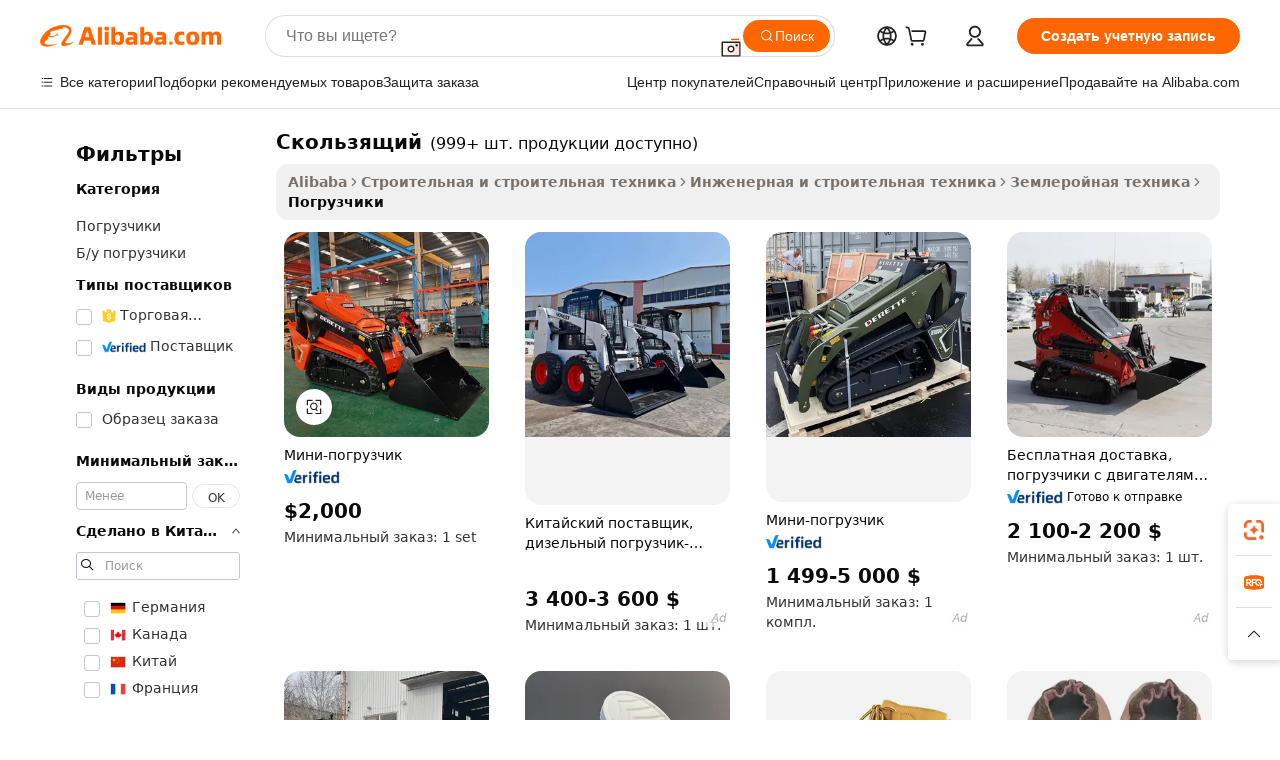

--- FILE ---
content_type: text/html;charset=UTF-8
request_url: https://russian.alibaba.com/g/skid.html
body_size: 196785
content:

<!-- screen_content -->

    <!-- tangram:5410 begin-->
    <!-- tangram:529998 begin-->
    
<!DOCTYPE html>
<html lang="ru" dir="ltr">
  <head>
        <script>
      window.__BB = {
        scene: window.__bb_scene || 'traffic-free-goods'
      };
      window.__BB.BB_CWV_IGNORE = {
          lcp_element: ['#icbu-buyer-pc-top-banner'],
          lcp_url: [],
        };
      window._timing = {}
      window._timing.first_start = Date.now();
      window.needLoginInspiration = Boolean(false);
      // 变量用于标记页面首次可见时间
      let firstVisibleTime = null;
      if (typeof document.hidden !== 'undefined') {
        // 页面首次加载时直接统计
        if (!document.hidden) {
          firstVisibleTime = Date.now();
          window.__BB_timex = 1
        } else {
          // 页面不可见时监听 visibilitychange 事件
          document.addEventListener('visibilitychange', () => {
            if (!document.hidden) {
              firstVisibleTime = Date.now();
              window.__BB_timex = firstVisibleTime - window.performance.timing.navigationStart
              window.__BB.firstVisibleTime = window.__BB_timex
              console.log("Page became visible after "+ window.__BB_timex + " ms");
            }
          }, { once: true });  // 确保只触发一次
        }
      } else {
        console.warn('Page Visibility API is not supported in this browser.');
      }
    </script>
        <meta name="data-spm" content="a2700">
        <meta name="aplus-xplug" content="NONE">
        <meta name="aplus-icbu-disable-umid" content="1">
        <meta name="google-translate-customization" content="9de59014edaf3b99-22e1cf3b5ca21786-g00bb439a5e9e5f8f-f">
    <meta name="yandex-verification" content="25a76ba8e4443bb3" />
    <meta name="msvalidate.01" content="E3FBF0E89B724C30844BF17C59608E8F" />
    <meta name="viewport" content="width=device-width, initial-scale=1.0, maximum-scale=5.0, user-scalable=yes">
        <link rel="preconnect" href="https://s.alicdn.com/" crossorigin>
    <link rel="dns-prefetch" href="https://s.alicdn.com">
                        <link rel="preload" href="https://s.alicdn.com/@g/alilog/??aplus_plugin_icbufront/index.js,mlog/aplus_v2.js" as="script">
        <link rel="preload" href="https://s.alicdn.com/@img/imgextra/i2/O1CN0153JdbU26g4bILVOyC_!!6000000007690-2-tps-418-58.png" as="image">
        <script>
            window.__APLUS_ABRATE__ = {
        perf_group: 'base64cached',
        scene: "traffic-free-goods",
      };
    </script>
    <meta name="aplus-mmstat-timeout" content="15000">
        <meta content="text/html; charset=utf-8" http-equiv="Content-Type">
          <title>Мини-погрузчики с бортовым поворотом — надежные и эффективные решения</title>
      <meta name="keywords" content="skid steer,mini skid steer,skid steer loader">
      <meta name="description" content="Найдите высококачественные мини-погрузчики с надежными дизельными двигателями и универсальными навесными приспособлениями для строительства, сельского хозяйства и многого другого. Идеально подходит для небольших работ.">
            <meta name="pagetiming-rate" content="9">
      <meta name="pagetiming-resource-rate" content="4">
                    <link rel="canonical" href="https://russian.alibaba.com/g/skid.html">
                              <link rel="alternate" hreflang="fr" href="https://french.alibaba.com/g/skid.html">
                  <link rel="alternate" hreflang="de" href="https://german.alibaba.com/g/skid.html">
                  <link rel="alternate" hreflang="pt" href="https://portuguese.alibaba.com/g/skid.html">
                  <link rel="alternate" hreflang="it" href="https://italian.alibaba.com/g/skid.html">
                  <link rel="alternate" hreflang="es" href="https://spanish.alibaba.com/g/skid.html">
                  <link rel="alternate" hreflang="ru" href="https://russian.alibaba.com/g/skid.html">
                  <link rel="alternate" hreflang="ko" href="https://korean.alibaba.com/g/skid.html">
                  <link rel="alternate" hreflang="ar" href="https://arabic.alibaba.com/g/skid.html">
                  <link rel="alternate" hreflang="ja" href="https://japanese.alibaba.com/g/skid.html">
                  <link rel="alternate" hreflang="tr" href="https://turkish.alibaba.com/g/skid.html">
                  <link rel="alternate" hreflang="th" href="https://thai.alibaba.com/g/skid.html">
                  <link rel="alternate" hreflang="vi" href="https://vietnamese.alibaba.com/g/skid.html">
                  <link rel="alternate" hreflang="nl" href="https://dutch.alibaba.com/g/skid.html">
                  <link rel="alternate" hreflang="he" href="https://hebrew.alibaba.com/g/skid.html">
                  <link rel="alternate" hreflang="id" href="https://indonesian.alibaba.com/g/skid.html">
                  <link rel="alternate" hreflang="hi" href="https://hindi.alibaba.com/g/skid.html">
                  <link rel="alternate" hreflang="en" href="https://www.alibaba.com/showroom/skid.html">
                  <link rel="alternate" hreflang="zh" href="https://chinese.alibaba.com/g/skid.html">
                  <link rel="alternate" hreflang="x-default" href="https://www.alibaba.com/showroom/skid.html">
                                        <script>
      // Aplus 配置自动打点
      var queue = window.goldlog_queue || (window.goldlog_queue = []);
      var tags = ["button", "a", "div", "span", "i", "svg", "input", "li", "tr"];
      queue.push(
        {
          action: 'goldlog.appendMetaInfo',
          arguments: [
            'aplus-auto-exp',
            [
              {
                logkey: '/sc.ug_msite.new_product_exp',
                cssSelector: '[data-spm-exp]',
                props: ["data-spm-exp"],
              },
              {
                logkey: '/sc.ug_pc.seolist_product_exp',
                cssSelector: '.traffic-card-gallery',
                props: ["data-spm-exp"],
              }
            ]
          ]
        }
      )
      queue.push({
        action: 'goldlog.setMetaInfo',
        arguments: ['aplus-auto-clk', JSON.stringify(tags.map(tag =>({
          "logkey": "/sc.ug_msite.new_product_clk",
          tag,
          "filter": "data-spm-clk",
          "props": ["data-spm-clk"]
        })))],
      });
    </script>
  </head>
  <div id="icbu-header"><div id="the-new-header" data-version="4.4.0" data-tnh-auto-exp="tnh-expose" data-scenes="search-products" style="position: relative;background-color: #fff;border-bottom: 1px solid #ddd;box-sizing: border-box; font-family:Inter,SF Pro Text,Roboto,Helvetica Neue,Helvetica,Tahoma,Arial,PingFang SC,Microsoft YaHei;"><div style="display: flex;align-items:center;height: 72px;min-width: 1200px;max-width: 1580px;margin: 0 auto;padding: 0 40px;box-sizing: border-box;"><img style="height: 29px; width: 209px;" src="https://s.alicdn.com/@img/imgextra/i2/O1CN0153JdbU26g4bILVOyC_!!6000000007690-2-tps-418-58.png" alt="" /></div><div style="min-width: 1200px;max-width: 1580px;margin: 0 auto;overflow: hidden;font-size: 14px;display: flex;justify-content: space-between;padding: 0 40px;box-sizing: border-box;"><div style="display: flex; align-items: center; justify-content: space-between"><div style="position: relative; height: 36px; padding: 0 28px 0 20px">All categories</div><div style="position: relative; height: 36px; padding-right: 28px">Featured selections</div><div style="position: relative; height: 36px">Trade Assurance</div></div><div style="display: flex; align-items: center; justify-content: space-between"><div style="position: relative; height: 36px; padding-right: 28px">Buyer Central</div><div style="position: relative; height: 36px; padding-right: 28px">Help Center</div><div style="position: relative; height: 36px; padding-right: 28px">Get the app</div><div style="position: relative; height: 36px">Become a supplier</div></div></div></div></div></div>
  <body data-spm="7724857" style="min-height: calc(100vh + 1px)"><script 
id="beacon-aplus"   
src="//s.alicdn.com/@g/alilog/??aplus_plugin_icbufront/index.js,mlog/aplus_v2.js"
exparams="aplus=async&userid=&aplus&ali_beacon_id=&ali_apache_id=&ali_apache_track=&ali_apache_tracktmp=&eagleeye_traceid=2101f47917689961444894032e10a3&ip=18%2e217%2e130%2e219&dmtrack_c={ali%5fresin%5ftrace%3dse%5frst%3dnull%7csp%5fviewtype%3dY%7cset%3d3%7cser%3d1007%7cpageId%3d1990f9cd7e804fcdbcd9a0ce8f184707%7cm%5fpageid%3dnull%7cpvmi%3d9885d49158f445b8a7bfc9eaab26a5af%7csek%5fsepd%3d%25D1%2581%25D0%25BA%25D0%25BE%25D0%25BB%25D1%258C%25D0%25B7%25D1%258F%25D1%2589%25D0%25B8%25D0%25B9%7csek%3dskid%7cse%5fpn%3d1%7cp4pid%3d585d1a18%2d6782%2d410a%2daf9d%2dacc866f98fcf%7csclkid%3dnull%7cforecast%5fpost%5fcate%3dnull%7cseo%5fnew%5fuser%5fflag%3dfalse%7ccategoryId%3d132608%7cseo%5fsearch%5fmodel%5fupgrade%5fv2%3d2025070801%7cseo%5fmodule%5fcard%5f20240624%3d202406242%7clong%5ftext%5fgoogle%5ftranslate%5fv2%3d2407142%7cseo%5fcontent%5ftd%5fbottom%5ftext%5fupdate%5fkey%3d2025070801%7cseo%5fsearch%5fmodel%5fupgrade%5fv3%3d2025072201%7cdamo%5falt%5freplace%3d2485818%7cseo%5fsearch%5fmodel%5fmulti%5fupgrade%5fv3%3d2025081101%7cwap%5fcross%3d2007659%7cwap%5fcs%5faction%3d2005494%7cAPP%5fVisitor%5fActive%3d26704%7cseo%5fshowroom%5fgoods%5fmix%3d2005244%7cseo%5fdefault%5fcached%5flong%5ftext%5ffrom%5fnew%5fkeyword%5fstep%3d2024122502%7cshowroom%5fgeneral%5ftemplate%3d2005292%7cshowroom%5freview%3d20230308%7cwap%5fcs%5ftext%3dnull%7cstructured%5fdata%3d2025052702%7cseo%5fmulti%5fstyle%5ftext%5fupdate%3d2511182%7cpc%5fnew%5fheader%3dnull%7cseo%5fmeta%5fcate%5ftemplate%5fv1%3d2025042401%7cseo%5fmeta%5ftd%5fsearch%5fkeyword%5fstep%5fv1%3d2025040999%7cshowroom%5fft%5flong%5ftext%5fbaks%3d80802%7cAPP%5fGrowing%5fBuyer%5fHigh%5fIntent%5fActive%3d25488%7cshowroom%5fpc%5fv2019%3d2104%7cAPP%5fProspecting%5fBuyer%3d26712%7ccache%5fcontrol%3dnull%7cAPP%5fChurned%5fCore%5fBuyer%3d25463%7cseo%5fdefault%5fcached%5flong%5ftext%5fstep%3d24110802%7camp%5flighthouse%5fscore%5fimage%3d19657%7cseo%5fft%5ftranslate%5fgemini%3d25012003%7cwap%5fnode%5fssr%3d2015725%7cdataphant%5fopen%3d27030%7clongtext%5fmulti%5fstyle%5fexpand%5frussian%3d2510141%7cseo%5flongtext%5fgoogle%5fdata%5fsection%3d25021702%7cindustry%5fpopular%5ffloor%3dnull%7cwap%5fad%5fgoods%5fproduct%5finterval%3dnull%7cseo%5fgoods%5fbootom%5fwholesale%5flink%3d2486162%7cseo%5fkeyword%5faatest%3d6%7cseo%5fmiddle%5fwholesale%5flink%3dnull%7cft%5flong%5ftext%5fenpand%5fstep2%3d121602%7cseo%5fft%5flongtext%5fexpand%5fstep3%3d25012102%7cseo%5fwap%5fheadercard%3d2006288%7cAPP%5fChurned%5fInactive%5fVisitor%3d25497%7cAPP%5fGrowing%5fBuyer%5fHigh%5fIntent%5fInactive%3d25484%7cseo%5fmeta%5ftd%5fmulti%5fkey%3d2025061801%7ctop%5frecommend%5f20250120%3d202501201%7clongtext%5fmulti%5fstyle%5fexpand%5ffrench%5fcopy%3d25091802%7clongtext%5fmulti%5fstyle%5fexpand%5ffrench%5fcopy%5fcopy%3d25092502%7clong%5ftext%5fpaa%3d220901%7cseo%5ffloor%5fexp%3dnull%7cseo%5fshowroom%5falgo%5flink%3d17764%7cseo%5fmeta%5ftd%5faib%5fgeneral%5fkey%3d2025091900%7ccountry%5findustry%3d202311033%7cshowroom%5fft%5flong%5ftext%5fenpand%5fstep1%3d101102%7cseo%5fshowroom%5fnorel%3dnull%7cplp%5fstyle%5f25%5fpc%3d202505222%7cseo%5fggs%5flayer%3d10010%7cquery%5fmutil%5flang%5ftranslate%3d2025060300%7cAPP%5fChurned%5fBuyer%3d25467%7cstream%5frender%5fperf%5fopt%3d2309181%7cwap%5fgoods%3d2007383%7cseo%5fshowroom%5fsimilar%5f20240614%3d202406142%7cchinese%5fopen%3d6307%7cquery%5fgpt%5ftranslate%3d20240820%7cad%5fproduct%5finterval%3dnull%7camp%5fto%5fpwa%3d2007359%7cplp%5faib%5fmulti%5fai%5fmeta%3d20250401%7cwap%5fsupplier%5fcontent%3dnull%7cpc%5ffree%5frefactoring%3d20220315%7csso%5foem%5ffloor%3d30031%7cAPP%5fGrowing%5fBuyer%5fInactive%3d25476%7cseo%5fpc%5fnew%5fview%5f20240807%3d202408072%7cseo%5fbottom%5ftext%5fentity%5fkey%5fcopy%3d2025062400%7cstream%5frender%3d433763%7cseo%5fmodule%5fcard%5f20240424%3d202404241%7cseo%5ftitle%5freplace%5f20191226%3d5841%7clongtext%5fmulti%5fstyle%5fexpand%3d25090802%7cgoogleweblight%3d6516%7clighthouse%5fbase64%3dnull%7cAPP%5fProspecting%5fBuyer%5fActive%3d26719%7cad%5fgoods%5fproduct%5finterval%3dnull%7cseo%5fbottom%5fdeep%5fextend%5fkw%5fkey%3d2025071101%7clongtext%5fmulti%5fstyle%5fexpand%5fturkish%3d25102801%7cilink%5fuv%3d20240911%7cwap%5flist%5fwakeup%3d2005832%7ctpp%5fcrosslink%5fpc%3d20205311%7cseo%5ftop%5fbooth%3d18501%7cAPP%5fGrowing%5fBuyer%5fLess%5fActive%3d25471%7cseo%5fsearch%5fmodel%5fupgrade%5frank%3d2025092401%7cgoodslayer%3d7977%7cft%5flong%5ftext%5ftranslate%5fexpand%5fstep1%3d24110802%7cseo%5fheaderstyle%5ftraffic%5fkey%5fv1%3d2025072100%7ccrosslink%5fswitch%3d2008141%7cp4p%5foutline%3d20240328%7cseo%5fmeta%5ftd%5faib%5fv2%5fkey%3d2025091801%7crts%5fmulti%3d2008404%7cseo%5fad%5foptimization%5fkey%5fv2%3d2025072300%7cAPP%5fVisitor%5fLess%5fActive%3d26698%7cseo%5fsearch%5franker%5fid%3d2025112400%7cplp%5fstyle%5f25%3d202505192%7ccdn%5fvm%3d2007368%7cwap%5fad%5fproduct%5finterval%3dnull%7cseo%5fsearch%5fmodel%5fmulti%5fupgrade%5frank%3d2025092401%7cpc%5fcard%5fshare%3d2025081201%7cAPP%5fGrowing%5fBuyer%5fHigh%5fIntent%5fLess%5fActive%3d25480%7cgoods%5ftitle%5fsubstitute%3d9616%7cwap%5fscreen%5fexp%3d2025081400%7creact%5fheader%5ftest%3d202502182%7cpc%5fcs%5fcolor%3dnull%7cshowroom%5fft%5flong%5ftext%5ftest%3d72502%7cone%5ftap%5flogin%5fABTest%3d202308153%7cseo%5fhyh%5fshow%5ftags%3d9867%7cplp%5fstructured%5fdata%3d2508182%7cguide%5fdelete%3d2008526%7cseo%5findustry%5ftemplate%3dnull%7cseo%5fmeta%5ftd%5fmulti%5fes%5fkey%3d2025073101%7cseo%5fshowroom%5fdata%5fmix%3d19888%7csso%5ftop%5franking%5ffloor%3d20031%7cseo%5ftd%5fdeep%5fupgrade%5fkey%5fv3%3d2025081101%7cwap%5fue%5fone%3d2025111401%7cshowroom%5fto%5frts%5flink%3d2008480%7ccountrysearch%5ftest%3dnull%7cseo%5fplp%5fdate%5fv2%3d2025102701%7cchannel%5famp%5fto%5fpwa%3dnull%7cseo%5fmulti%5fstyles%5flong%5ftext%3d2503172%7cseo%5fmeta%5ftext%5fmutli%5fcate%5ftemplate%5fv1%3d2025080800%7cseo%5fdefault%5fcached%5fmutil%5flong%5ftext%5fstep%3d24110436%7cseo%5faction%5fpoint%5ftype%3d22823%7cseo%5faib%5ftd%5flaunch%5f20240828%5fcopy%3d202408282%7cseo%5fshowroom%5fwholesale%5flink%3d2486142%7cseo%5fperf%5fimprove%3d2023999%7cseo%5fwap%5flist%5fbounce%5f01%3d2063%7cseo%5fwap%5flist%5fbounce%5f02%3d2128%7cAPP%5fGrowing%5fBuyer%5fActive%3d25492%7cvideolayer%3dnull%7cvideo%5fplay%3dnull%7cAPP%5fChurned%5fMember%5fInactive%3d25501%7cseo%5fgoogle%5fnew%5fstruct%3d438326%7cicbu%5falgo%5fp4p%5fseo%5fad%3d2025072300%7ctpp%5ftrace%3dseoKeyword%2dseoKeyword%5fv3%2dbase%2dORIGINAL}&pageid=12d982db2101ef531768996144&hn=ensearchweb033001239083%2erg%2dus%2deast%2eus44&asid=AQAAAAAwvXBpCFfhUQAAAAA1TG9NFxKUUw==&treq=&tres=" async>
</script>
            <style>body{background-color:white;}.no-scrollbar.il-sticky.il-top-0.il-max-h-\[100vh\].il-w-\[200px\].il-flex-shrink-0.il-flex-grow-0.il-overflow-y-scroll{background-color:#FFF;padding-left:12px}</style>
                    <!-- tangram:530006 begin-->
<!--  -->
 <style>
   @keyframes il-spin {
     to {
       transform: rotate(360deg);
     }
   }
   @keyframes il-pulse {
     50% {
       opacity: 0.5;
     }
   }
   .traffic-card-gallery {display: flex;position: relative;flex-direction: column;justify-content: flex-start;border-radius: 0.5rem;background-color: #fff;padding: 0.5rem 0.5rem 1rem;overflow: hidden;font-size: 0.75rem;line-height: 1rem;}
   .traffic-card-list {display: flex;position: relative;flex-direction: row;justify-content: flex-start;border-bottom-width: 1px;background-color: #fff;padding: 1rem;height: 292px;overflow: hidden;font-size: 0.75rem;line-height: 1rem;}
   .product-price {
     b {
       font-size: 22px;
     }
   }
   .skel-loading {
       animation: il-pulse 2s cubic-bezier(0.4, 0, 0.6, 1) infinite;background-color: hsl(60, 4.8%, 95.9%);
   }
 </style>
<div id="first-cached-card">
  <div style="box-sizing:border-box;display: flex;position: absolute;left: 0;right: 0;margin: 0 auto;z-index: 1;min-width: 1200px;max-width: 1580px;padding: 0.75rem 3.25rem 0;pointer-events: none;">
    <!--页面左侧区域-->
    <div style="width: 200px;padding-top: 1rem;padding-left:12px; background-color: #fff;border-radius: 0.25rem">
      <div class="skel-loading" style="height: 1.5rem;width: 50%;border-radius: 0.25rem;"></div>
      <div style="margin-top: 1rem;margin-bottom: 1rem;">
        <div class="skel-loading" style="height: 1rem;width: calc(100% * 5 / 6);"></div>
        <div
          class="skel-loading"
          style="margin-top: 1rem;height: 1rem;width: calc(100% * 8 / 12);"
        ></div>
        <div class="skel-loading" style="margin-top: 1rem;height: 1rem;width: 75%;"></div>
        <div
          class="skel-loading"
          style="margin-top: 1rem;height: 1rem;width: calc(100% * 7 / 12);"
        ></div>
      </div>
      <div class="skel-loading" style="height: 1.5rem;width: 50%;border-radius: 0.25rem;"></div>
      <div style="margin-top: 1rem;margin-bottom: 1rem;">
        <div class="skel-loading" style="height: 1rem;width: calc(100% * 5 / 6);"></div>
        <div
          class="skel-loading"
          style="margin-top: 1rem;height: 1rem;width: calc(100% * 8 / 12);"
        ></div>
        <div class="skel-loading" style="margin-top: 1rem;height: 1rem;width: 75%;"></div>
        <div
          class="skel-loading"
          style="margin-top: 1rem;height: 1rem;width: calc(100% * 7 / 12);"
        ></div>
      </div>
      <div class="skel-loading" style="height: 1.5rem;width: 50%;border-radius: 0.25rem;"></div>
      <div style="margin-top: 1rem;margin-bottom: 1rem;">
        <div class="skel-loading" style="height: 1rem;width: calc(100% * 5 / 6);"></div>
        <div
          class="skel-loading"
          style="margin-top: 1rem;height: 1rem;width: calc(100% * 8 / 12);"
        ></div>
        <div class="skel-loading" style="margin-top: 1rem;height: 1rem;width: 75%;"></div>
        <div
          class="skel-loading"
          style="margin-top: 1rem;height: 1rem;width: calc(100% * 7 / 12);"
        ></div>
      </div>
      <div class="skel-loading" style="height: 1.5rem;width: 50%;border-radius: 0.25rem;"></div>
      <div style="margin-top: 1rem;margin-bottom: 1rem;">
        <div class="skel-loading" style="height: 1rem;width: calc(100% * 5 / 6);"></div>
        <div
          class="skel-loading"
          style="margin-top: 1rem;height: 1rem;width: calc(100% * 8 / 12);"
        ></div>
        <div class="skel-loading" style="margin-top: 1rem;height: 1rem;width: 75%;"></div>
        <div
          class="skel-loading"
          style="margin-top: 1rem;height: 1rem;width: calc(100% * 7 / 12);"
        ></div>
      </div>
      <div class="skel-loading" style="height: 1.5rem;width: 50%;border-radius: 0.25rem;"></div>
      <div style="margin-top: 1rem;margin-bottom: 1rem;">
        <div class="skel-loading" style="height: 1rem;width: calc(100% * 5 / 6);"></div>
        <div
          class="skel-loading"
          style="margin-top: 1rem;height: 1rem;width: calc(100% * 8 / 12);"
        ></div>
        <div class="skel-loading" style="margin-top: 1rem;height: 1rem;width: 75%;"></div>
        <div
          class="skel-loading"
          style="margin-top: 1rem;height: 1rem;width: calc(100% * 7 / 12);"
        ></div>
      </div>
      <div class="skel-loading" style="height: 1.5rem;width: 50%;border-radius: 0.25rem;"></div>
      <div style="margin-top: 1rem;margin-bottom: 1rem;">
        <div class="skel-loading" style="height: 1rem;width: calc(100% * 5 / 6);"></div>
        <div
          class="skel-loading"
          style="margin-top: 1rem;height: 1rem;width: calc(100% * 8 / 12);"
        ></div>
        <div class="skel-loading" style="margin-top: 1rem;height: 1rem;width: 75%;"></div>
        <div
          class="skel-loading"
          style="margin-top: 1rem;height: 1rem;width: calc(100% * 7 / 12);"
        ></div>
      </div>
    </div>
    <!--页面主体区域-->
    <div style="flex: 1 1 0%; overflow: hidden;padding: 0.5rem 0.5rem 0.5rem 1.5rem">
      <div style="height: 1.25rem;margin-bottom: 1rem;"></div>
      <!-- keywords -->
      <div style="margin-bottom: 1rem;height: 1.75rem;font-weight: 700;font-size: 1.25rem;line-height: 1.75rem;"></div>
      <!-- longtext -->
            <div style="width: calc(25% - 0.9rem);pointer-events: auto">
        <div class="traffic-card-gallery">
          <!-- ProductImage -->
          <a href="//www.alibaba.com/product-detail/EPA-Diesel-Euro-5-Derette-V1000_1601516815751.html?from=SEO" target="_blank" style="position: relative;margin-bottom: 0.5rem;aspect-ratio: 1;overflow: hidden;border-radius: 0.5rem;">
            <div style="display: flex; overflow: hidden">
              <div style="position: relative;margin: 0;width: 100%;min-width: 0;flex-shrink: 0;flex-grow: 0;flex-basis: 100%;padding: 0;">
                <img style="position: relative; aspect-ratio: 1; width: 100%" src="[data-uri]" loading="eager" />
                <div style="position: absolute;left: 0;bottom: 0;right: 0;top: 0;background-color: #000;opacity: 0.05;"></div>
              </div>
            </div>
          </a>
          <div style="display: flex;flex: 1 1 0%;flex-direction: column;justify-content: space-between;">
            <div>
              <a class="skel-loading" style="margin-top: 0.5rem;display:inline-block;width:100%;height:1rem;" href="//www.alibaba.com/product-detail/EPA-Diesel-Euro-5-Derette-V1000_1601516815751.html" target="_blank"></a>
              <a class="skel-loading" style="margin-top: 0.125rem;display:inline-block;width:100%;height:1rem;" href="//www.alibaba.com/product-detail/EPA-Diesel-Euro-5-Derette-V1000_1601516815751.html" target="_blank"></a>
              <div class="skel-loading" style="margin-top: 0.25rem;height:1.625rem;width:75%"></div>
              <div class="skel-loading" style="margin-top: 0.5rem;height: 1rem;width:50%"></div>
              <div class="skel-loading" style="margin-top:0.25rem;height:1rem;width:25%"></div>
            </div>
          </div>

        </div>
      </div>

    </div>
  </div>
</div>
<!-- tangram:530006 end-->
            <style>.component-left-filter-callback{display:flex;position:relative;margin-top:10px;height:1200px}.component-left-filter-callback img{width:200px}.component-left-filter-callback i{position:absolute;top:5%;left:50%}.related-search-wrapper{padding:.5rem;--tw-bg-opacity: 1;background-color:#fff;background-color:rgba(255,255,255,var(--tw-bg-opacity, 1));border-width:1px;border-color:var(--input)}.related-search-wrapper .related-search-box{margin:12px 16px}.related-search-wrapper .related-search-box .related-search-title{display:inline;float:start;color:#666;word-wrap:break-word;margin-right:12px;width:13%}.related-search-wrapper .related-search-box .related-search-content{display:flex;flex-wrap:wrap}.related-search-wrapper .related-search-box .related-search-content .related-search-link{margin-right:12px;width:23%;overflow:hidden;color:#666;text-overflow:ellipsis;white-space:nowrap}.product-title img{margin-right:.5rem;display:inline-block;height:1rem;vertical-align:sub}.product-price b{font-size:22px}.similar-icon{position:absolute;bottom:12px;z-index:2;right:12px}.rfq-card{display:inline-block;position:relative;box-sizing:border-box;margin-bottom:36px}.rfq-card .rfq-card-content{display:flex;position:relative;flex-direction:column;align-items:flex-start;background-size:cover;background-color:#fff;padding:12px;width:100%;height:100%}.rfq-card .rfq-card-content .rfq-card-icon{margin-top:50px}.rfq-card .rfq-card-content .rfq-card-icon img{width:45px}.rfq-card .rfq-card-content .rfq-card-top-title{margin-top:14px;color:#222;font-weight:400;font-size:16px}.rfq-card .rfq-card-content .rfq-card-title{margin-top:24px;color:#333;font-weight:800;font-size:20px}.rfq-card .rfq-card-content .rfq-card-input-box{margin-top:24px;width:100%}.rfq-card .rfq-card-content .rfq-card-input-box textarea{box-sizing:border-box;border:1px solid #ddd;border-radius:4px;background-color:#fff;padding:9px 12px;width:100%;height:88px;resize:none;color:#666;font-weight:400;font-size:13px;font-family:inherit}.rfq-card .rfq-card-content .rfq-card-button{margin-top:24px;border:1px solid #666;border-radius:16px;background-color:#fff;width:67%;color:#000;font-weight:700;font-size:14px;line-height:30px;text-align:center}[data-modulename^=ProductList-] div{contain-intrinsic-size:auto 500px}.traffic-card-gallery:hover{--tw-shadow: 0px 2px 6px 2px rgba(0,0,0,.12157);--tw-shadow-colored: 0px 2px 6px 2px var(--tw-shadow-color);box-shadow:0 0 #0000,0 0 #0000,0 2px 6px 2px #0000001f;box-shadow:var(--tw-ring-offset-shadow, 0 0 rgba(0,0,0,0)),var(--tw-ring-shadow, 0 0 rgba(0,0,0,0)),var(--tw-shadow);z-index:10}.traffic-card-gallery{position:relative;display:flex;flex-direction:column;justify-content:flex-start;overflow:hidden;border-radius:.75rem;--tw-bg-opacity: 1;background-color:#fff;background-color:rgba(255,255,255,var(--tw-bg-opacity, 1));padding:.5rem;font-size:.75rem;line-height:1rem}.traffic-card-list{position:relative;display:flex;height:292px;flex-direction:row;justify-content:flex-start;overflow:hidden;border-bottom-width:1px;--tw-bg-opacity: 1;background-color:#fff;background-color:rgba(255,255,255,var(--tw-bg-opacity, 1));padding:1rem;font-size:.75rem;line-height:1rem}.traffic-card-g-industry:hover{--tw-shadow: 0 0 10px rgba(0,0,0,.1);--tw-shadow-colored: 0 0 10px var(--tw-shadow-color);box-shadow:0 0 #0000,0 0 #0000,0 0 10px #0000001a;box-shadow:var(--tw-ring-offset-shadow, 0 0 rgba(0,0,0,0)),var(--tw-ring-shadow, 0 0 rgba(0,0,0,0)),var(--tw-shadow)}.traffic-card-g-industry{position:relative;border-radius:var(--radius);--tw-bg-opacity: 1;background-color:#fff;background-color:rgba(255,255,255,var(--tw-bg-opacity, 1));padding:1.25rem .75rem .75rem;font-size:.875rem;line-height:1.25rem}.module-filter-section-wrapper{max-height:none!important;overflow-x:hidden}*,:before,:after{--tw-border-spacing-x: 0;--tw-border-spacing-y: 0;--tw-translate-x: 0;--tw-translate-y: 0;--tw-rotate: 0;--tw-skew-x: 0;--tw-skew-y: 0;--tw-scale-x: 1;--tw-scale-y: 1;--tw-pan-x: ;--tw-pan-y: ;--tw-pinch-zoom: ;--tw-scroll-snap-strictness: proximity;--tw-gradient-from-position: ;--tw-gradient-via-position: ;--tw-gradient-to-position: ;--tw-ordinal: ;--tw-slashed-zero: ;--tw-numeric-figure: ;--tw-numeric-spacing: ;--tw-numeric-fraction: ;--tw-ring-inset: ;--tw-ring-offset-width: 0px;--tw-ring-offset-color: #fff;--tw-ring-color: rgba(59, 130, 246, .5);--tw-ring-offset-shadow: 0 0 rgba(0,0,0,0);--tw-ring-shadow: 0 0 rgba(0,0,0,0);--tw-shadow: 0 0 rgba(0,0,0,0);--tw-shadow-colored: 0 0 rgba(0,0,0,0);--tw-blur: ;--tw-brightness: ;--tw-contrast: ;--tw-grayscale: ;--tw-hue-rotate: ;--tw-invert: ;--tw-saturate: ;--tw-sepia: ;--tw-drop-shadow: ;--tw-backdrop-blur: ;--tw-backdrop-brightness: ;--tw-backdrop-contrast: ;--tw-backdrop-grayscale: ;--tw-backdrop-hue-rotate: ;--tw-backdrop-invert: ;--tw-backdrop-opacity: ;--tw-backdrop-saturate: ;--tw-backdrop-sepia: ;--tw-contain-size: ;--tw-contain-layout: ;--tw-contain-paint: ;--tw-contain-style: }::backdrop{--tw-border-spacing-x: 0;--tw-border-spacing-y: 0;--tw-translate-x: 0;--tw-translate-y: 0;--tw-rotate: 0;--tw-skew-x: 0;--tw-skew-y: 0;--tw-scale-x: 1;--tw-scale-y: 1;--tw-pan-x: ;--tw-pan-y: ;--tw-pinch-zoom: ;--tw-scroll-snap-strictness: proximity;--tw-gradient-from-position: ;--tw-gradient-via-position: ;--tw-gradient-to-position: ;--tw-ordinal: ;--tw-slashed-zero: ;--tw-numeric-figure: ;--tw-numeric-spacing: ;--tw-numeric-fraction: ;--tw-ring-inset: ;--tw-ring-offset-width: 0px;--tw-ring-offset-color: #fff;--tw-ring-color: rgba(59, 130, 246, .5);--tw-ring-offset-shadow: 0 0 rgba(0,0,0,0);--tw-ring-shadow: 0 0 rgba(0,0,0,0);--tw-shadow: 0 0 rgba(0,0,0,0);--tw-shadow-colored: 0 0 rgba(0,0,0,0);--tw-blur: ;--tw-brightness: ;--tw-contrast: ;--tw-grayscale: ;--tw-hue-rotate: ;--tw-invert: ;--tw-saturate: ;--tw-sepia: ;--tw-drop-shadow: ;--tw-backdrop-blur: ;--tw-backdrop-brightness: ;--tw-backdrop-contrast: ;--tw-backdrop-grayscale: ;--tw-backdrop-hue-rotate: ;--tw-backdrop-invert: ;--tw-backdrop-opacity: ;--tw-backdrop-saturate: ;--tw-backdrop-sepia: ;--tw-contain-size: ;--tw-contain-layout: ;--tw-contain-paint: ;--tw-contain-style: }*,:before,:after{box-sizing:border-box;border-width:0;border-style:solid;border-color:#e5e7eb}:before,:after{--tw-content: ""}html,:host{line-height:1.5;-webkit-text-size-adjust:100%;-moz-tab-size:4;-o-tab-size:4;tab-size:4;font-family:ui-sans-serif,system-ui,-apple-system,Segoe UI,Roboto,Ubuntu,Cantarell,Noto Sans,sans-serif,"Apple Color Emoji","Segoe UI Emoji",Segoe UI Symbol,"Noto Color Emoji";font-feature-settings:normal;font-variation-settings:normal;-webkit-tap-highlight-color:transparent}body{margin:0;line-height:inherit}hr{height:0;color:inherit;border-top-width:1px}abbr:where([title]){text-decoration:underline;-webkit-text-decoration:underline dotted;text-decoration:underline dotted}h1,h2,h3,h4,h5,h6{font-size:inherit;font-weight:inherit}a{color:inherit;text-decoration:inherit}b,strong{font-weight:bolder}code,kbd,samp,pre{font-family:ui-monospace,SFMono-Regular,Menlo,Monaco,Consolas,Liberation Mono,Courier New,monospace;font-feature-settings:normal;font-variation-settings:normal;font-size:1em}small{font-size:80%}sub,sup{font-size:75%;line-height:0;position:relative;vertical-align:baseline}sub{bottom:-.25em}sup{top:-.5em}table{text-indent:0;border-color:inherit;border-collapse:collapse}button,input,optgroup,select,textarea{font-family:inherit;font-feature-settings:inherit;font-variation-settings:inherit;font-size:100%;font-weight:inherit;line-height:inherit;letter-spacing:inherit;color:inherit;margin:0;padding:0}button,select{text-transform:none}button,input:where([type=button]),input:where([type=reset]),input:where([type=submit]){-webkit-appearance:button;background-color:transparent;background-image:none}:-moz-focusring{outline:auto}:-moz-ui-invalid{box-shadow:none}progress{vertical-align:baseline}::-webkit-inner-spin-button,::-webkit-outer-spin-button{height:auto}[type=search]{-webkit-appearance:textfield;outline-offset:-2px}::-webkit-search-decoration{-webkit-appearance:none}::-webkit-file-upload-button{-webkit-appearance:button;font:inherit}summary{display:list-item}blockquote,dl,dd,h1,h2,h3,h4,h5,h6,hr,figure,p,pre{margin:0}fieldset{margin:0;padding:0}legend{padding:0}ol,ul,menu{list-style:none;margin:0;padding:0}dialog{padding:0}textarea{resize:vertical}input::-moz-placeholder,textarea::-moz-placeholder{opacity:1;color:#9ca3af}input::placeholder,textarea::placeholder{opacity:1;color:#9ca3af}button,[role=button]{cursor:pointer}:disabled{cursor:default}img,svg,video,canvas,audio,iframe,embed,object{display:block;vertical-align:middle}img,video{max-width:100%;height:auto}[hidden]:where(:not([hidden=until-found])){display:none}:root{--background: hsl(0, 0%, 100%);--foreground: hsl(20, 14.3%, 4.1%);--card: hsl(0, 0%, 100%);--card-foreground: hsl(20, 14.3%, 4.1%);--popover: hsl(0, 0%, 100%);--popover-foreground: hsl(20, 14.3%, 4.1%);--primary: hsl(24, 100%, 50%);--primary-foreground: hsl(60, 9.1%, 97.8%);--secondary: hsl(60, 4.8%, 95.9%);--secondary-foreground: #333;--muted: hsl(60, 4.8%, 95.9%);--muted-foreground: hsl(25, 5.3%, 44.7%);--accent: hsl(60, 4.8%, 95.9%);--accent-foreground: hsl(24, 9.8%, 10%);--destructive: hsl(0, 84.2%, 60.2%);--destructive-foreground: hsl(60, 9.1%, 97.8%);--border: hsl(20, 5.9%, 90%);--input: hsl(20, 5.9%, 90%);--ring: hsl(24.6, 95%, 53.1%);--radius: 1rem}.dark{--background: hsl(20, 14.3%, 4.1%);--foreground: hsl(60, 9.1%, 97.8%);--card: hsl(20, 14.3%, 4.1%);--card-foreground: hsl(60, 9.1%, 97.8%);--popover: hsl(20, 14.3%, 4.1%);--popover-foreground: hsl(60, 9.1%, 97.8%);--primary: hsl(20.5, 90.2%, 48.2%);--primary-foreground: hsl(60, 9.1%, 97.8%);--secondary: hsl(12, 6.5%, 15.1%);--secondary-foreground: hsl(60, 9.1%, 97.8%);--muted: hsl(12, 6.5%, 15.1%);--muted-foreground: hsl(24, 5.4%, 63.9%);--accent: hsl(12, 6.5%, 15.1%);--accent-foreground: hsl(60, 9.1%, 97.8%);--destructive: hsl(0, 72.2%, 50.6%);--destructive-foreground: hsl(60, 9.1%, 97.8%);--border: hsl(12, 6.5%, 15.1%);--input: hsl(12, 6.5%, 15.1%);--ring: hsl(20.5, 90.2%, 48.2%)}*{border-color:#e7e5e4;border-color:var(--border)}body{background-color:#fff;background-color:var(--background);color:#0c0a09;color:var(--foreground)}.il-sr-only{position:absolute;width:1px;height:1px;padding:0;margin:-1px;overflow:hidden;clip:rect(0,0,0,0);white-space:nowrap;border-width:0}.il-invisible{visibility:hidden}.il-fixed{position:fixed}.il-absolute{position:absolute}.il-relative{position:relative}.il-sticky{position:sticky}.il-inset-0{inset:0}.il--bottom-12{bottom:-3rem}.il--top-12{top:-3rem}.il-bottom-0{bottom:0}.il-bottom-2{bottom:.5rem}.il-bottom-3{bottom:.75rem}.il-bottom-4{bottom:1rem}.il-end-0{right:0}.il-end-2{right:.5rem}.il-end-3{right:.75rem}.il-end-4{right:1rem}.il-left-0{left:0}.il-left-3{left:.75rem}.il-right-0{right:0}.il-right-2{right:.5rem}.il-right-3{right:.75rem}.il-start-0{left:0}.il-start-1\/2{left:50%}.il-start-2{left:.5rem}.il-start-3{left:.75rem}.il-start-\[50\%\]{left:50%}.il-top-0{top:0}.il-top-1\/2{top:50%}.il-top-16{top:4rem}.il-top-4{top:1rem}.il-top-\[50\%\]{top:50%}.il-z-10{z-index:10}.il-z-50{z-index:50}.il-z-\[9999\]{z-index:9999}.il-col-span-4{grid-column:span 4 / span 4}.il-m-0{margin:0}.il-m-3{margin:.75rem}.il-m-auto{margin:auto}.il-mx-auto{margin-left:auto;margin-right:auto}.il-my-3{margin-top:.75rem;margin-bottom:.75rem}.il-my-5{margin-top:1.25rem;margin-bottom:1.25rem}.il-my-auto{margin-top:auto;margin-bottom:auto}.\!il-mb-4{margin-bottom:1rem!important}.il--mt-4{margin-top:-1rem}.il-mb-0{margin-bottom:0}.il-mb-1{margin-bottom:.25rem}.il-mb-2{margin-bottom:.5rem}.il-mb-3{margin-bottom:.75rem}.il-mb-4{margin-bottom:1rem}.il-mb-5{margin-bottom:1.25rem}.il-mb-6{margin-bottom:1.5rem}.il-mb-8{margin-bottom:2rem}.il-mb-\[-0\.75rem\]{margin-bottom:-.75rem}.il-mb-\[0\.125rem\]{margin-bottom:.125rem}.il-me-1{margin-right:.25rem}.il-me-2{margin-right:.5rem}.il-me-3{margin-right:.75rem}.il-me-auto{margin-right:auto}.il-mr-1{margin-right:.25rem}.il-mr-2{margin-right:.5rem}.il-ms-1{margin-left:.25rem}.il-ms-4{margin-left:1rem}.il-ms-5{margin-left:1.25rem}.il-ms-8{margin-left:2rem}.il-ms-\[\.375rem\]{margin-left:.375rem}.il-ms-auto{margin-left:auto}.il-mt-0{margin-top:0}.il-mt-0\.5{margin-top:.125rem}.il-mt-1{margin-top:.25rem}.il-mt-2{margin-top:.5rem}.il-mt-3{margin-top:.75rem}.il-mt-4{margin-top:1rem}.il-mt-6{margin-top:1.5rem}.il-line-clamp-1{overflow:hidden;display:-webkit-box;-webkit-box-orient:vertical;-webkit-line-clamp:1}.il-line-clamp-2{overflow:hidden;display:-webkit-box;-webkit-box-orient:vertical;-webkit-line-clamp:2}.il-line-clamp-6{overflow:hidden;display:-webkit-box;-webkit-box-orient:vertical;-webkit-line-clamp:6}.il-inline-block{display:inline-block}.il-inline{display:inline}.il-flex{display:flex}.il-inline-flex{display:inline-flex}.il-grid{display:grid}.il-aspect-square{aspect-ratio:1 / 1}.il-size-5{width:1.25rem;height:1.25rem}.il-h-1{height:.25rem}.il-h-10{height:2.5rem}.il-h-11{height:2.75rem}.il-h-20{height:5rem}.il-h-24{height:6rem}.il-h-3\.5{height:.875rem}.il-h-4{height:1rem}.il-h-40{height:10rem}.il-h-6{height:1.5rem}.il-h-8{height:2rem}.il-h-9{height:2.25rem}.il-h-\[150px\]{height:150px}.il-h-\[152px\]{height:152px}.il-h-\[18\.25rem\]{height:18.25rem}.il-h-\[292px\]{height:292px}.il-h-\[600px\]{height:600px}.il-h-auto{height:auto}.il-h-fit{height:-moz-fit-content;height:fit-content}.il-h-full{height:100%}.il-h-screen{height:100vh}.il-max-h-\[100vh\]{max-height:100vh}.il-w-1\/2{width:50%}.il-w-10{width:2.5rem}.il-w-10\/12{width:83.333333%}.il-w-4{width:1rem}.il-w-6{width:1.5rem}.il-w-64{width:16rem}.il-w-7\/12{width:58.333333%}.il-w-72{width:18rem}.il-w-8{width:2rem}.il-w-8\/12{width:66.666667%}.il-w-9{width:2.25rem}.il-w-9\/12{width:75%}.il-w-\[200px\]{width:200px}.il-w-\[84px\]{width:84px}.il-w-fit{width:-moz-fit-content;width:fit-content}.il-w-full{width:100%}.il-w-screen{width:100vw}.il-min-w-0{min-width:0px}.il-min-w-3{min-width:.75rem}.il-min-w-\[1200px\]{min-width:1200px}.il-max-w-\[1000px\]{max-width:1000px}.il-max-w-\[1580px\]{max-width:1580px}.il-max-w-full{max-width:100%}.il-max-w-lg{max-width:32rem}.il-flex-1{flex:1 1 0%}.il-flex-shrink-0,.il-shrink-0{flex-shrink:0}.il-flex-grow-0,.il-grow-0{flex-grow:0}.il-basis-24{flex-basis:6rem}.il-basis-full{flex-basis:100%}.il-origin-\[--radix-tooltip-content-transform-origin\]{transform-origin:var(--radix-tooltip-content-transform-origin)}.il--translate-x-1\/2{--tw-translate-x: -50%;transform:translate(-50%,var(--tw-translate-y)) rotate(var(--tw-rotate)) skew(var(--tw-skew-x)) skewY(var(--tw-skew-y)) scaleX(var(--tw-scale-x)) scaleY(var(--tw-scale-y));transform:translate(var(--tw-translate-x),var(--tw-translate-y)) rotate(var(--tw-rotate)) skew(var(--tw-skew-x)) skewY(var(--tw-skew-y)) scaleX(var(--tw-scale-x)) scaleY(var(--tw-scale-y))}.il--translate-y-1\/2{--tw-translate-y: -50%;transform:translate(var(--tw-translate-x),-50%) rotate(var(--tw-rotate)) skew(var(--tw-skew-x)) skewY(var(--tw-skew-y)) scaleX(var(--tw-scale-x)) scaleY(var(--tw-scale-y));transform:translate(var(--tw-translate-x),var(--tw-translate-y)) rotate(var(--tw-rotate)) skew(var(--tw-skew-x)) skewY(var(--tw-skew-y)) scaleX(var(--tw-scale-x)) scaleY(var(--tw-scale-y))}.il-translate-x-\[-50\%\]{--tw-translate-x: -50%;transform:translate(-50%,var(--tw-translate-y)) rotate(var(--tw-rotate)) skew(var(--tw-skew-x)) skewY(var(--tw-skew-y)) scaleX(var(--tw-scale-x)) scaleY(var(--tw-scale-y));transform:translate(var(--tw-translate-x),var(--tw-translate-y)) rotate(var(--tw-rotate)) skew(var(--tw-skew-x)) skewY(var(--tw-skew-y)) scaleX(var(--tw-scale-x)) scaleY(var(--tw-scale-y))}.il-translate-y-\[-50\%\]{--tw-translate-y: -50%;transform:translate(var(--tw-translate-x),-50%) rotate(var(--tw-rotate)) skew(var(--tw-skew-x)) skewY(var(--tw-skew-y)) scaleX(var(--tw-scale-x)) scaleY(var(--tw-scale-y));transform:translate(var(--tw-translate-x),var(--tw-translate-y)) rotate(var(--tw-rotate)) skew(var(--tw-skew-x)) skewY(var(--tw-skew-y)) scaleX(var(--tw-scale-x)) scaleY(var(--tw-scale-y))}.il-rotate-90{--tw-rotate: 90deg;transform:translate(var(--tw-translate-x),var(--tw-translate-y)) rotate(90deg) skew(var(--tw-skew-x)) skewY(var(--tw-skew-y)) scaleX(var(--tw-scale-x)) scaleY(var(--tw-scale-y));transform:translate(var(--tw-translate-x),var(--tw-translate-y)) rotate(var(--tw-rotate)) skew(var(--tw-skew-x)) skewY(var(--tw-skew-y)) scaleX(var(--tw-scale-x)) scaleY(var(--tw-scale-y))}@keyframes il-pulse{50%{opacity:.5}}.il-animate-pulse{animation:il-pulse 2s cubic-bezier(.4,0,.6,1) infinite}@keyframes il-spin{to{transform:rotate(360deg)}}.il-animate-spin{animation:il-spin 1s linear infinite}.il-cursor-pointer{cursor:pointer}.il-list-disc{list-style-type:disc}.il-grid-cols-2{grid-template-columns:repeat(2,minmax(0,1fr))}.il-grid-cols-4{grid-template-columns:repeat(4,minmax(0,1fr))}.il-flex-row{flex-direction:row}.il-flex-col{flex-direction:column}.il-flex-col-reverse{flex-direction:column-reverse}.il-flex-wrap{flex-wrap:wrap}.il-flex-nowrap{flex-wrap:nowrap}.il-items-start{align-items:flex-start}.il-items-center{align-items:center}.il-items-baseline{align-items:baseline}.il-justify-start{justify-content:flex-start}.il-justify-end{justify-content:flex-end}.il-justify-center{justify-content:center}.il-justify-between{justify-content:space-between}.il-gap-1{gap:.25rem}.il-gap-1\.5{gap:.375rem}.il-gap-10{gap:2.5rem}.il-gap-2{gap:.5rem}.il-gap-3{gap:.75rem}.il-gap-4{gap:1rem}.il-gap-8{gap:2rem}.il-gap-\[\.0938rem\]{gap:.0938rem}.il-gap-\[\.375rem\]{gap:.375rem}.il-gap-\[0\.125rem\]{gap:.125rem}.\!il-gap-x-5{-moz-column-gap:1.25rem!important;column-gap:1.25rem!important}.\!il-gap-y-5{row-gap:1.25rem!important}.il-space-y-1\.5>:not([hidden])~:not([hidden]){--tw-space-y-reverse: 0;margin-top:calc(.375rem * (1 - var(--tw-space-y-reverse)));margin-top:.375rem;margin-top:calc(.375rem * calc(1 - var(--tw-space-y-reverse)));margin-bottom:0rem;margin-bottom:calc(.375rem * var(--tw-space-y-reverse))}.il-space-y-4>:not([hidden])~:not([hidden]){--tw-space-y-reverse: 0;margin-top:calc(1rem * (1 - var(--tw-space-y-reverse)));margin-top:1rem;margin-top:calc(1rem * calc(1 - var(--tw-space-y-reverse)));margin-bottom:0rem;margin-bottom:calc(1rem * var(--tw-space-y-reverse))}.il-overflow-hidden{overflow:hidden}.il-overflow-y-auto{overflow-y:auto}.il-overflow-y-scroll{overflow-y:scroll}.il-truncate{overflow:hidden;text-overflow:ellipsis;white-space:nowrap}.il-text-ellipsis{text-overflow:ellipsis}.il-whitespace-normal{white-space:normal}.il-whitespace-nowrap{white-space:nowrap}.il-break-normal{word-wrap:normal;word-break:normal}.il-break-words{word-wrap:break-word}.il-break-all{word-break:break-all}.il-rounded{border-radius:.25rem}.il-rounded-2xl{border-radius:1rem}.il-rounded-\[0\.5rem\]{border-radius:.5rem}.il-rounded-\[1\.25rem\]{border-radius:1.25rem}.il-rounded-full{border-radius:9999px}.il-rounded-lg{border-radius:1rem;border-radius:var(--radius)}.il-rounded-md{border-radius:calc(1rem - 2px);border-radius:calc(var(--radius) - 2px)}.il-rounded-sm{border-radius:calc(1rem - 4px);border-radius:calc(var(--radius) - 4px)}.il-rounded-xl{border-radius:.75rem}.il-border,.il-border-\[1px\]{border-width:1px}.il-border-b,.il-border-b-\[1px\]{border-bottom-width:1px}.il-border-solid{border-style:solid}.il-border-none{border-style:none}.il-border-\[\#222\]{--tw-border-opacity: 1;border-color:#222;border-color:rgba(34,34,34,var(--tw-border-opacity, 1))}.il-border-\[\#DDD\]{--tw-border-opacity: 1;border-color:#ddd;border-color:rgba(221,221,221,var(--tw-border-opacity, 1))}.il-border-foreground{border-color:#0c0a09;border-color:var(--foreground)}.il-border-input{border-color:#e7e5e4;border-color:var(--input)}.il-bg-\[\#F8F8F8\]{--tw-bg-opacity: 1;background-color:#f8f8f8;background-color:rgba(248,248,248,var(--tw-bg-opacity, 1))}.il-bg-\[\#d9d9d963\]{background-color:#d9d9d963}.il-bg-accent{background-color:#f5f5f4;background-color:var(--accent)}.il-bg-background{background-color:#fff;background-color:var(--background)}.il-bg-black{--tw-bg-opacity: 1;background-color:#000;background-color:rgba(0,0,0,var(--tw-bg-opacity, 1))}.il-bg-black\/80{background-color:#000c}.il-bg-destructive{background-color:#ef4444;background-color:var(--destructive)}.il-bg-gray-300{--tw-bg-opacity: 1;background-color:#d1d5db;background-color:rgba(209,213,219,var(--tw-bg-opacity, 1))}.il-bg-muted{background-color:#f5f5f4;background-color:var(--muted)}.il-bg-orange-500{--tw-bg-opacity: 1;background-color:#f97316;background-color:rgba(249,115,22,var(--tw-bg-opacity, 1))}.il-bg-popover{background-color:#fff;background-color:var(--popover)}.il-bg-primary{background-color:#f60;background-color:var(--primary)}.il-bg-secondary{background-color:#f5f5f4;background-color:var(--secondary)}.il-bg-transparent{background-color:transparent}.il-bg-white{--tw-bg-opacity: 1;background-color:#fff;background-color:rgba(255,255,255,var(--tw-bg-opacity, 1))}.il-bg-opacity-80{--tw-bg-opacity: .8}.il-bg-cover{background-size:cover}.il-bg-no-repeat{background-repeat:no-repeat}.il-fill-black{fill:#000}.il-object-cover{-o-object-fit:cover;object-fit:cover}.il-p-0{padding:0}.il-p-1{padding:.25rem}.il-p-2{padding:.5rem}.il-p-3{padding:.75rem}.il-p-4{padding:1rem}.il-p-5{padding:1.25rem}.il-p-6{padding:1.5rem}.il-px-2{padding-left:.5rem;padding-right:.5rem}.il-px-3{padding-left:.75rem;padding-right:.75rem}.il-py-0\.5{padding-top:.125rem;padding-bottom:.125rem}.il-py-1\.5{padding-top:.375rem;padding-bottom:.375rem}.il-py-10{padding-top:2.5rem;padding-bottom:2.5rem}.il-py-2{padding-top:.5rem;padding-bottom:.5rem}.il-py-3{padding-top:.75rem;padding-bottom:.75rem}.il-pb-0{padding-bottom:0}.il-pb-3{padding-bottom:.75rem}.il-pb-4{padding-bottom:1rem}.il-pb-8{padding-bottom:2rem}.il-pe-0{padding-right:0}.il-pe-2{padding-right:.5rem}.il-pe-3{padding-right:.75rem}.il-pe-4{padding-right:1rem}.il-pe-6{padding-right:1.5rem}.il-pe-8{padding-right:2rem}.il-pe-\[12px\]{padding-right:12px}.il-pe-\[3\.25rem\]{padding-right:3.25rem}.il-pl-4{padding-left:1rem}.il-ps-0{padding-left:0}.il-ps-2{padding-left:.5rem}.il-ps-3{padding-left:.75rem}.il-ps-4{padding-left:1rem}.il-ps-6{padding-left:1.5rem}.il-ps-8{padding-left:2rem}.il-ps-\[12px\]{padding-left:12px}.il-ps-\[3\.25rem\]{padding-left:3.25rem}.il-pt-10{padding-top:2.5rem}.il-pt-4{padding-top:1rem}.il-pt-5{padding-top:1.25rem}.il-pt-6{padding-top:1.5rem}.il-pt-7{padding-top:1.75rem}.il-text-center{text-align:center}.il-text-start{text-align:left}.il-text-2xl{font-size:1.5rem;line-height:2rem}.il-text-base{font-size:1rem;line-height:1.5rem}.il-text-lg{font-size:1.125rem;line-height:1.75rem}.il-text-sm{font-size:.875rem;line-height:1.25rem}.il-text-xl{font-size:1.25rem;line-height:1.75rem}.il-text-xs{font-size:.75rem;line-height:1rem}.il-font-\[600\]{font-weight:600}.il-font-bold{font-weight:700}.il-font-medium{font-weight:500}.il-font-normal{font-weight:400}.il-font-semibold{font-weight:600}.il-leading-3{line-height:.75rem}.il-leading-4{line-height:1rem}.il-leading-\[1\.43\]{line-height:1.43}.il-leading-\[18px\]{line-height:18px}.il-leading-\[26px\]{line-height:26px}.il-leading-none{line-height:1}.il-tracking-tight{letter-spacing:-.025em}.il-text-\[\#00820D\]{--tw-text-opacity: 1;color:#00820d;color:rgba(0,130,13,var(--tw-text-opacity, 1))}.il-text-\[\#222\]{--tw-text-opacity: 1;color:#222;color:rgba(34,34,34,var(--tw-text-opacity, 1))}.il-text-\[\#444\]{--tw-text-opacity: 1;color:#444;color:rgba(68,68,68,var(--tw-text-opacity, 1))}.il-text-\[\#4B1D1F\]{--tw-text-opacity: 1;color:#4b1d1f;color:rgba(75,29,31,var(--tw-text-opacity, 1))}.il-text-\[\#767676\]{--tw-text-opacity: 1;color:#767676;color:rgba(118,118,118,var(--tw-text-opacity, 1))}.il-text-\[\#D04A0A\]{--tw-text-opacity: 1;color:#d04a0a;color:rgba(208,74,10,var(--tw-text-opacity, 1))}.il-text-\[\#F7421E\]{--tw-text-opacity: 1;color:#f7421e;color:rgba(247,66,30,var(--tw-text-opacity, 1))}.il-text-\[\#FF6600\]{--tw-text-opacity: 1;color:#f60;color:rgba(255,102,0,var(--tw-text-opacity, 1))}.il-text-\[\#f7421e\]{--tw-text-opacity: 1;color:#f7421e;color:rgba(247,66,30,var(--tw-text-opacity, 1))}.il-text-destructive-foreground{color:#fafaf9;color:var(--destructive-foreground)}.il-text-foreground{color:#0c0a09;color:var(--foreground)}.il-text-muted-foreground{color:#78716c;color:var(--muted-foreground)}.il-text-popover-foreground{color:#0c0a09;color:var(--popover-foreground)}.il-text-primary{color:#f60;color:var(--primary)}.il-text-primary-foreground{color:#fafaf9;color:var(--primary-foreground)}.il-text-secondary-foreground{color:#333;color:var(--secondary-foreground)}.il-text-white{--tw-text-opacity: 1;color:#fff;color:rgba(255,255,255,var(--tw-text-opacity, 1))}.il-underline{text-decoration-line:underline}.il-line-through{text-decoration-line:line-through}.il-underline-offset-4{text-underline-offset:4px}.il-opacity-5{opacity:.05}.il-opacity-70{opacity:.7}.il-shadow-\[0_2px_6px_2px_rgba\(0\,0\,0\,0\.12\)\]{--tw-shadow: 0 2px 6px 2px rgba(0,0,0,.12);--tw-shadow-colored: 0 2px 6px 2px var(--tw-shadow-color);box-shadow:0 0 #0000,0 0 #0000,0 2px 6px 2px #0000001f;box-shadow:var(--tw-ring-offset-shadow, 0 0 rgba(0,0,0,0)),var(--tw-ring-shadow, 0 0 rgba(0,0,0,0)),var(--tw-shadow)}.il-shadow-cards{--tw-shadow: 0 0 10px rgba(0,0,0,.1);--tw-shadow-colored: 0 0 10px var(--tw-shadow-color);box-shadow:0 0 #0000,0 0 #0000,0 0 10px #0000001a;box-shadow:var(--tw-ring-offset-shadow, 0 0 rgba(0,0,0,0)),var(--tw-ring-shadow, 0 0 rgba(0,0,0,0)),var(--tw-shadow)}.il-shadow-lg{--tw-shadow: 0 10px 15px -3px rgba(0, 0, 0, .1), 0 4px 6px -4px rgba(0, 0, 0, .1);--tw-shadow-colored: 0 10px 15px -3px var(--tw-shadow-color), 0 4px 6px -4px var(--tw-shadow-color);box-shadow:0 0 #0000,0 0 #0000,0 10px 15px -3px #0000001a,0 4px 6px -4px #0000001a;box-shadow:var(--tw-ring-offset-shadow, 0 0 rgba(0,0,0,0)),var(--tw-ring-shadow, 0 0 rgba(0,0,0,0)),var(--tw-shadow)}.il-shadow-md{--tw-shadow: 0 4px 6px -1px rgba(0, 0, 0, .1), 0 2px 4px -2px rgba(0, 0, 0, .1);--tw-shadow-colored: 0 4px 6px -1px var(--tw-shadow-color), 0 2px 4px -2px var(--tw-shadow-color);box-shadow:0 0 #0000,0 0 #0000,0 4px 6px -1px #0000001a,0 2px 4px -2px #0000001a;box-shadow:var(--tw-ring-offset-shadow, 0 0 rgba(0,0,0,0)),var(--tw-ring-shadow, 0 0 rgba(0,0,0,0)),var(--tw-shadow)}.il-outline-none{outline:2px solid transparent;outline-offset:2px}.il-outline-1{outline-width:1px}.il-ring-offset-background{--tw-ring-offset-color: var(--background)}.il-transition-colors{transition-property:color,background-color,border-color,text-decoration-color,fill,stroke;transition-timing-function:cubic-bezier(.4,0,.2,1);transition-duration:.15s}.il-transition-opacity{transition-property:opacity;transition-timing-function:cubic-bezier(.4,0,.2,1);transition-duration:.15s}.il-transition-transform{transition-property:transform;transition-timing-function:cubic-bezier(.4,0,.2,1);transition-duration:.15s}.il-duration-200{transition-duration:.2s}.il-duration-300{transition-duration:.3s}.il-ease-in-out{transition-timing-function:cubic-bezier(.4,0,.2,1)}@keyframes enter{0%{opacity:1;opacity:var(--tw-enter-opacity, 1);transform:translateZ(0) scaleZ(1) rotate(0);transform:translate3d(var(--tw-enter-translate-x, 0),var(--tw-enter-translate-y, 0),0) scale3d(var(--tw-enter-scale, 1),var(--tw-enter-scale, 1),var(--tw-enter-scale, 1)) rotate(var(--tw-enter-rotate, 0))}}@keyframes exit{to{opacity:1;opacity:var(--tw-exit-opacity, 1);transform:translateZ(0) scaleZ(1) rotate(0);transform:translate3d(var(--tw-exit-translate-x, 0),var(--tw-exit-translate-y, 0),0) scale3d(var(--tw-exit-scale, 1),var(--tw-exit-scale, 1),var(--tw-exit-scale, 1)) rotate(var(--tw-exit-rotate, 0))}}.il-animate-in{animation-name:enter;animation-duration:.15s;--tw-enter-opacity: initial;--tw-enter-scale: initial;--tw-enter-rotate: initial;--tw-enter-translate-x: initial;--tw-enter-translate-y: initial}.il-fade-in-0{--tw-enter-opacity: 0}.il-zoom-in-95{--tw-enter-scale: .95}.il-duration-200{animation-duration:.2s}.il-duration-300{animation-duration:.3s}.il-ease-in-out{animation-timing-function:cubic-bezier(.4,0,.2,1)}.no-scrollbar::-webkit-scrollbar{display:none}.no-scrollbar{-ms-overflow-style:none;scrollbar-width:none}.longtext-style-inmodel h2{margin-bottom:.5rem;margin-top:1rem;font-size:1rem;line-height:1.5rem;font-weight:700}.first-of-type\:il-ms-4:first-of-type{margin-left:1rem}.hover\:il-bg-\[\#f4f4f4\]:hover{--tw-bg-opacity: 1;background-color:#f4f4f4;background-color:rgba(244,244,244,var(--tw-bg-opacity, 1))}.hover\:il-bg-accent:hover{background-color:#f5f5f4;background-color:var(--accent)}.hover\:il-text-accent-foreground:hover{color:#1c1917;color:var(--accent-foreground)}.hover\:il-text-foreground:hover{color:#0c0a09;color:var(--foreground)}.hover\:il-underline:hover{text-decoration-line:underline}.hover\:il-opacity-100:hover{opacity:1}.hover\:il-opacity-90:hover{opacity:.9}.focus\:il-outline-none:focus{outline:2px solid transparent;outline-offset:2px}.focus\:il-ring-2:focus{--tw-ring-offset-shadow: var(--tw-ring-inset) 0 0 0 var(--tw-ring-offset-width) var(--tw-ring-offset-color);--tw-ring-shadow: var(--tw-ring-inset) 0 0 0 calc(2px + var(--tw-ring-offset-width)) var(--tw-ring-color);box-shadow:var(--tw-ring-offset-shadow),var(--tw-ring-shadow),0 0 #0000;box-shadow:var(--tw-ring-offset-shadow),var(--tw-ring-shadow),var(--tw-shadow, 0 0 rgba(0,0,0,0))}.focus\:il-ring-ring:focus{--tw-ring-color: var(--ring)}.focus\:il-ring-offset-2:focus{--tw-ring-offset-width: 2px}.focus-visible\:il-outline-none:focus-visible{outline:2px solid transparent;outline-offset:2px}.focus-visible\:il-ring-2:focus-visible{--tw-ring-offset-shadow: var(--tw-ring-inset) 0 0 0 var(--tw-ring-offset-width) var(--tw-ring-offset-color);--tw-ring-shadow: var(--tw-ring-inset) 0 0 0 calc(2px + var(--tw-ring-offset-width)) var(--tw-ring-color);box-shadow:var(--tw-ring-offset-shadow),var(--tw-ring-shadow),0 0 #0000;box-shadow:var(--tw-ring-offset-shadow),var(--tw-ring-shadow),var(--tw-shadow, 0 0 rgba(0,0,0,0))}.focus-visible\:il-ring-ring:focus-visible{--tw-ring-color: var(--ring)}.focus-visible\:il-ring-offset-2:focus-visible{--tw-ring-offset-width: 2px}.active\:il-bg-primary:active{background-color:#f60;background-color:var(--primary)}.active\:il-bg-white:active{--tw-bg-opacity: 1;background-color:#fff;background-color:rgba(255,255,255,var(--tw-bg-opacity, 1))}.disabled\:il-pointer-events-none:disabled{pointer-events:none}.disabled\:il-opacity-10:disabled{opacity:.1}.il-group:hover .group-hover\:il-visible{visibility:visible}.il-group:hover .group-hover\:il-scale-110{--tw-scale-x: 1.1;--tw-scale-y: 1.1;transform:translate(var(--tw-translate-x),var(--tw-translate-y)) rotate(var(--tw-rotate)) skew(var(--tw-skew-x)) skewY(var(--tw-skew-y)) scaleX(1.1) scaleY(1.1);transform:translate(var(--tw-translate-x),var(--tw-translate-y)) rotate(var(--tw-rotate)) skew(var(--tw-skew-x)) skewY(var(--tw-skew-y)) scaleX(var(--tw-scale-x)) scaleY(var(--tw-scale-y))}.il-group:hover .group-hover\:il-underline{text-decoration-line:underline}.data-\[state\=open\]\:il-animate-in[data-state=open]{animation-name:enter;animation-duration:.15s;--tw-enter-opacity: initial;--tw-enter-scale: initial;--tw-enter-rotate: initial;--tw-enter-translate-x: initial;--tw-enter-translate-y: initial}.data-\[state\=closed\]\:il-animate-out[data-state=closed]{animation-name:exit;animation-duration:.15s;--tw-exit-opacity: initial;--tw-exit-scale: initial;--tw-exit-rotate: initial;--tw-exit-translate-x: initial;--tw-exit-translate-y: initial}.data-\[state\=closed\]\:il-fade-out-0[data-state=closed]{--tw-exit-opacity: 0}.data-\[state\=open\]\:il-fade-in-0[data-state=open]{--tw-enter-opacity: 0}.data-\[state\=closed\]\:il-zoom-out-95[data-state=closed]{--tw-exit-scale: .95}.data-\[state\=open\]\:il-zoom-in-95[data-state=open]{--tw-enter-scale: .95}.data-\[side\=bottom\]\:il-slide-in-from-top-2[data-side=bottom]{--tw-enter-translate-y: -.5rem}.data-\[side\=left\]\:il-slide-in-from-right-2[data-side=left]{--tw-enter-translate-x: .5rem}.data-\[side\=right\]\:il-slide-in-from-left-2[data-side=right]{--tw-enter-translate-x: -.5rem}.data-\[side\=top\]\:il-slide-in-from-bottom-2[data-side=top]{--tw-enter-translate-y: .5rem}@media (min-width: 640px){.sm\:il-flex-row{flex-direction:row}.sm\:il-justify-end{justify-content:flex-end}.sm\:il-gap-2\.5{gap:.625rem}.sm\:il-space-x-2>:not([hidden])~:not([hidden]){--tw-space-x-reverse: 0;margin-right:0rem;margin-right:calc(.5rem * var(--tw-space-x-reverse));margin-left:calc(.5rem * (1 - var(--tw-space-x-reverse)));margin-left:.5rem;margin-left:calc(.5rem * calc(1 - var(--tw-space-x-reverse)))}.sm\:il-rounded-lg{border-radius:1rem;border-radius:var(--radius)}.sm\:il-text-left{text-align:left}}.rtl\:il-translate-x-\[50\%\]:where([dir=rtl],[dir=rtl] *){--tw-translate-x: 50%;transform:translate(50%,var(--tw-translate-y)) rotate(var(--tw-rotate)) skew(var(--tw-skew-x)) skewY(var(--tw-skew-y)) scaleX(var(--tw-scale-x)) scaleY(var(--tw-scale-y));transform:translate(var(--tw-translate-x),var(--tw-translate-y)) rotate(var(--tw-rotate)) skew(var(--tw-skew-x)) skewY(var(--tw-skew-y)) scaleX(var(--tw-scale-x)) scaleY(var(--tw-scale-y))}.rtl\:il-scale-\[-1\]:where([dir=rtl],[dir=rtl] *){--tw-scale-x: -1;--tw-scale-y: -1;transform:translate(var(--tw-translate-x),var(--tw-translate-y)) rotate(var(--tw-rotate)) skew(var(--tw-skew-x)) skewY(var(--tw-skew-y)) scaleX(-1) scaleY(-1);transform:translate(var(--tw-translate-x),var(--tw-translate-y)) rotate(var(--tw-rotate)) skew(var(--tw-skew-x)) skewY(var(--tw-skew-y)) scaleX(var(--tw-scale-x)) scaleY(var(--tw-scale-y))}.rtl\:il-scale-x-\[-1\]:where([dir=rtl],[dir=rtl] *){--tw-scale-x: -1;transform:translate(var(--tw-translate-x),var(--tw-translate-y)) rotate(var(--tw-rotate)) skew(var(--tw-skew-x)) skewY(var(--tw-skew-y)) scaleX(-1) scaleY(var(--tw-scale-y));transform:translate(var(--tw-translate-x),var(--tw-translate-y)) rotate(var(--tw-rotate)) skew(var(--tw-skew-x)) skewY(var(--tw-skew-y)) scaleX(var(--tw-scale-x)) scaleY(var(--tw-scale-y))}.rtl\:il-flex-row-reverse:where([dir=rtl],[dir=rtl] *){flex-direction:row-reverse}.\[\&\>svg\]\:il-size-3\.5>svg{width:.875rem;height:.875rem}
</style>
            <style>.switch-to-popover-trigger{position:relative}.switch-to-popover-trigger .switch-to-popover-content{position:absolute;left:50%;z-index:9999;cursor:default}html[dir=rtl] .switch-to-popover-trigger .switch-to-popover-content{left:auto;right:50%}.switch-to-popover-trigger .switch-to-popover-content .down-arrow{width:0;height:0;border-left:11px solid transparent;border-right:11px solid transparent;border-bottom:12px solid #222;transform:translate(-50%);filter:drop-shadow(0 -2px 2px rgba(0,0,0,.05));z-index:1}html[dir=rtl] .switch-to-popover-trigger .switch-to-popover-content .down-arrow{transform:translate(50%)}.switch-to-popover-trigger .switch-to-popover-content .content-container{background-color:#222;border-radius:12px;padding:16px;color:#fff;transform:translate(-50%);width:320px;height:-moz-fit-content;height:fit-content;display:flex;justify-content:space-between;align-items:start}html[dir=rtl] .switch-to-popover-trigger .switch-to-popover-content .content-container{transform:translate(50%)}.switch-to-popover-trigger .switch-to-popover-content .content-container .content .title{font-size:14px;line-height:18px;font-weight:400}.switch-to-popover-trigger .switch-to-popover-content .content-container .actions{display:flex;justify-content:start;align-items:center;gap:12px;margin-top:12px}.switch-to-popover-trigger .switch-to-popover-content .content-container .actions .switch-button{background-color:#fff;color:#222;border-radius:999px;padding:4px 8px;font-weight:600;font-size:12px;line-height:16px;cursor:pointer}.switch-to-popover-trigger .switch-to-popover-content .content-container .actions .choose-another-button{color:#fff;padding:4px 8px;font-weight:600;font-size:12px;line-height:16px;cursor:pointer}.switch-to-popover-trigger .switch-to-popover-content .content-container .close-button{cursor:pointer}.tnh-message-content .tnh-messages-nodata .tnh-messages-nodata-info .img{width:100%;height:101px;margin-top:40px;margin-bottom:20px;background:url(https://s.alicdn.com/@img/imgextra/i4/O1CN01lnw1WK1bGeXDIoBnB_!!6000000003438-2-tps-399-303.png) no-repeat center center;background-size:133px 101px}#popup-root .functional-content .thirdpart-login .icon-facebook{background-image:url(https://s.alicdn.com/@img/imgextra/i1/O1CN01hUG9f21b67dGOuB2W_!!6000000003415-55-tps-40-40.svg)}#popup-root .functional-content .thirdpart-login .icon-google{background-image:url(https://s.alicdn.com/@img/imgextra/i1/O1CN01Qd3ZsM1C2aAxLHO2h_!!6000000000023-2-tps-120-120.png)}#popup-root .functional-content .thirdpart-login .icon-linkedin{background-image:url(https://s.alicdn.com/@img/imgextra/i1/O1CN01qVG1rv1lNCYkhep7t_!!6000000004806-55-tps-40-40.svg)}.tnh-logo{z-index:9999;display:flex;flex-shrink:0;width:185px;height:22px;background:url(https://s.alicdn.com/@img/imgextra/i2/O1CN0153JdbU26g4bILVOyC_!!6000000007690-2-tps-418-58.png) no-repeat 0 0;background-size:auto 22px;cursor:pointer}html[dir=rtl] .tnh-logo{background:url(https://s.alicdn.com/@img/imgextra/i2/O1CN0153JdbU26g4bILVOyC_!!6000000007690-2-tps-418-58.png) no-repeat 100% 0}.tnh-new-logo{width:185px;background:url(https://s.alicdn.com/@img/imgextra/i1/O1CN01e5zQ2S1cAWz26ivMo_!!6000000003560-2-tps-920-110.png) no-repeat 0 0;background-size:auto 22px;height:22px}html[dir=rtl] .tnh-new-logo{background:url(https://s.alicdn.com/@img/imgextra/i1/O1CN01e5zQ2S1cAWz26ivMo_!!6000000003560-2-tps-920-110.png) no-repeat 100% 0}.source-in-europe{display:flex;gap:32px;padding:0 10px}.source-in-europe .divider{flex-shrink:0;width:1px;background-color:#ddd}.source-in-europe .sie_info{flex-shrink:0;width:520px}.source-in-europe .sie_info .sie_info-logo{display:inline-block!important;height:28px}.source-in-europe .sie_info .sie_info-title{margin-top:24px;font-weight:700;font-size:20px;line-height:26px}.source-in-europe .sie_info .sie_info-description{margin-top:8px;font-size:14px;line-height:18px}.source-in-europe .sie_info .sie_info-sell-list{margin-top:24px;display:flex;flex-wrap:wrap;justify-content:space-between;gap:16px}.source-in-europe .sie_info .sie_info-sell-list-item{width:calc(50% - 8px);display:flex;align-items:center;padding:20px 16px;gap:12px;border-radius:12px;font-size:14px;line-height:18px;font-weight:600}.source-in-europe .sie_info .sie_info-sell-list-item img{width:28px;height:28px}.source-in-europe .sie_info .sie_info-btn{display:inline-block;min-width:240px;margin-top:24px;margin-bottom:30px;padding:13px 24px;background-color:#f60;opacity:.9;color:#fff!important;border-radius:99px;font-size:16px;font-weight:600;line-height:22px;-webkit-text-decoration:none;text-decoration:none;text-align:center;cursor:pointer;border:none}.source-in-europe .sie_info .sie_info-btn:hover{opacity:1}.source-in-europe .sie_cards{display:flex;flex-grow:1}.source-in-europe .sie_cards .sie_cards-product-list{display:flex;flex-grow:1;flex-wrap:wrap;justify-content:space-between;gap:32px 16px;max-height:376px;overflow:hidden}.source-in-europe .sie_cards .sie_cards-product-list.lt-14{justify-content:flex-start}.source-in-europe .sie_cards .sie_cards-product{width:110px;height:172px;display:flex;flex-direction:column;align-items:center;color:#222;box-sizing:border-box}.source-in-europe .sie_cards .sie_cards-product .img{display:flex;justify-content:center;align-items:center;position:relative;width:88px;height:88px;overflow:hidden;border-radius:88px}.source-in-europe .sie_cards .sie_cards-product .img img{width:88px;height:88px;-o-object-fit:cover;object-fit:cover}.source-in-europe .sie_cards .sie_cards-product .img:after{content:"";background-color:#0000001a;position:absolute;left:0;top:0;width:100%;height:100%}html[dir=rtl] .source-in-europe .sie_cards .sie_cards-product .img:after{left:auto;right:0}.source-in-europe .sie_cards .sie_cards-product .text{font-size:12px;line-height:16px;display:-webkit-box;overflow:hidden;text-overflow:ellipsis;-webkit-box-orient:vertical;-webkit-line-clamp:1}.source-in-europe .sie_cards .sie_cards-product .sie_cards-product-title{margin-top:12px;color:#222}.source-in-europe .sie_cards .sie_cards-product .sie_cards-product-sell,.source-in-europe .sie_cards .sie_cards-product .sie_cards-product-country-list{margin-top:4px;color:#767676}.source-in-europe .sie_cards .sie_cards-product .sie_cards-product-country-list{display:flex;gap:8px}.source-in-europe .sie_cards .sie_cards-product .sie_cards-product-country-list.one-country{gap:4px}.source-in-europe .sie_cards .sie_cards-product .sie_cards-product-country-list img{width:18px;height:13px}.source-in-europe.source-in-europe-europages .sie_info-btn{background-color:#7faf0d}.source-in-europe.source-in-europe-europages .sie_info-sell-list-item{background-color:#f2f7e7}.source-in-europe.source-in-europe-europages .sie_card{background:#7faf0d0d}.source-in-europe.source-in-europe-wlw .sie_info-btn{background-color:#0060df}.source-in-europe.source-in-europe-wlw .sie_info-sell-list-item{background-color:#f1f5fc}.source-in-europe.source-in-europe-wlw .sie_card{background:#0060df0d}.whatsapp-widget-content{display:flex;justify-content:space-between;gap:32px;align-items:center;width:100%;height:100%}.whatsapp-widget-content-left{display:flex;flex-direction:column;align-items:flex-start;gap:20px;flex:1 0 0;max-width:720px}.whatsapp-widget-content-left-image{width:138px;height:32px}.whatsapp-widget-content-left-content-title{color:#222;font-family:Inter;font-size:32px;font-style:normal;font-weight:700;line-height:42px;letter-spacing:0;margin-bottom:8px}.whatsapp-widget-content-left-content-info{color:#666;font-family:Inter;font-size:20px;font-style:normal;font-weight:400;line-height:26px;letter-spacing:0}.whatsapp-widget-content-left-button{display:flex;height:48px;padding:0 20px;justify-content:center;align-items:center;border-radius:24px;background:#d64000;overflow:hidden;color:#fff;text-align:center;text-overflow:ellipsis;font-family:Inter;font-size:16px;font-style:normal;font-weight:600;line-height:22px;line-height:var(--PC-Heading-S-line-height, 22px);letter-spacing:0;letter-spacing:var(--PC-Heading-S-tracking, 0)}.whatsapp-widget-content-right{display:flex;height:270px;flex-direction:row;align-items:center}.whatsapp-widget-content-right-QRCode{border-top-left-radius:20px;border-bottom-left-radius:20px;display:flex;height:270px;min-width:284px;padding:0 24px;flex-direction:column;justify-content:center;align-items:center;background:#ece8dd;gap:24px}html[dir=rtl] .whatsapp-widget-content-right-QRCode{border-radius:0 20px 20px 0}.whatsapp-widget-content-right-QRCode-container{width:144px;height:144px;padding:12px;border-radius:20px;background:#fff}.whatsapp-widget-content-right-QRCode-text{color:#767676;text-align:center;font-family:SF Pro Text;font-size:16px;font-style:normal;font-weight:400;line-height:19px;letter-spacing:0}.whatsapp-widget-content-right-image{border-top-right-radius:20px;border-bottom-right-radius:20px;width:270px;height:270px;aspect-ratio:1/1}html[dir=rtl] .whatsapp-widget-content-right-image{border-radius:20px 0 0 20px}.tnh-sub-tab{margin-left:28px;display:flex;flex-direction:row;gap:24px}html[dir=rtl] .tnh-sub-tab{margin-left:0;margin-right:28px}.tnh-sub-tab-item{display:flex;height:40px;max-width:160px;justify-content:center;align-items:center;color:#222;text-align:center;font-family:Inter;font-size:16px;font-style:normal;font-weight:500;line-height:normal;letter-spacing:-.48px}.tnh-sub-tab-item-active{font-weight:700;border-bottom:2px solid #222}.tnh-sub-title{padding-left:12px;margin-left:13px;position:relative;color:#222;-webkit-text-decoration:none;text-decoration:none;white-space:nowrap;font-weight:600;font-size:20px;line-height:22px}html[dir=rtl] .tnh-sub-title{padding-left:0;padding-right:12px;margin-left:0;margin-right:13px}.tnh-sub-title:active{-webkit-text-decoration:none;text-decoration:none}.tnh-sub-title:before{content:"";height:24px;width:1px;position:absolute;display:inline-block;background-color:#222;left:0;top:50%;transform:translateY(-50%)}html[dir=rtl] .tnh-sub-title:before{left:auto;right:0}.popup-content{margin:auto;background:#fff;width:50%;padding:5px;border:1px solid #d7d7d7}[role=tooltip].popup-content{width:200px;box-shadow:0 0 3px #00000029;border-radius:5px}.popup-overlay{background:#00000080}[data-popup=tooltip].popup-overlay{background:transparent}.popup-arrow{filter:drop-shadow(0 -3px 3px rgba(0,0,0,.16));color:#fff;stroke-width:2px;stroke:#d7d7d7;stroke-dasharray:30px;stroke-dashoffset:-54px;inset:0}.tnh-badge{position:relative}.tnh-badge i{position:absolute;top:-8px;left:50%;height:16px;padding:0 6px;border-radius:8px;background-color:#e52828;color:#fff;font-style:normal;font-size:12px;line-height:16px}html[dir=rtl] .tnh-badge i{left:auto;right:50%}.tnh-badge-nf i{position:relative;top:auto;left:auto;height:16px;padding:0 8px;border-radius:8px;background-color:#e52828;color:#fff;font-style:normal;font-size:12px;line-height:16px}html[dir=rtl] .tnh-badge-nf i{left:auto;right:auto}.tnh-button{display:block;flex-shrink:0;height:36px;padding:0 24px;outline:none;border-radius:9999px;background-color:#f60;color:#fff!important;text-align:center;font-weight:600;font-size:14px;line-height:36px;cursor:pointer}.tnh-button:active{-webkit-text-decoration:none;text-decoration:none;transform:scale(.9)}.tnh-button:hover{background-color:#d04a0a}@keyframes circle-360-ltr{0%{transform:rotate(0)}to{transform:rotate(360deg)}}@keyframes circle-360-rtl{0%{transform:rotate(0)}to{transform:rotate(-360deg)}}.circle-360{animation:circle-360-ltr infinite 1s linear;-webkit-animation:circle-360-ltr infinite 1s linear}html[dir=rtl] .circle-360{animation:circle-360-rtl infinite 1s linear;-webkit-animation:circle-360-rtl infinite 1s linear}.tnh-loading{display:flex;align-items:center;justify-content:center;width:100%}.tnh-loading .tnh-icon{color:#ddd;font-size:40px}#the-new-header.tnh-fixed{position:fixed;top:0;left:0;border-bottom:1px solid #ddd;background-color:#fff!important}html[dir=rtl] #the-new-header.tnh-fixed{left:auto;right:0}.tnh-overlay{position:fixed;top:0;left:0;width:100%;height:100vh}html[dir=rtl] .tnh-overlay{left:auto;right:0}.tnh-icon{display:inline-block;width:1em;height:1em;margin-right:6px;overflow:hidden;vertical-align:-.15em;fill:currentColor}html[dir=rtl] .tnh-icon{margin-right:0;margin-left:6px}.tnh-hide{display:none}.tnh-more{color:#222!important;-webkit-text-decoration:underline!important;text-decoration:underline!important}#the-new-header.tnh-dark{background-color:transparent;color:#fff}#the-new-header.tnh-dark a:link,#the-new-header.tnh-dark a:visited,#the-new-header.tnh-dark a:hover,#the-new-header.tnh-dark a:active,#the-new-header.tnh-dark .tnh-sign-in{color:#fff}#the-new-header.tnh-dark .functional-content a{color:#222}#the-new-header.tnh-dark .tnh-logo{background:url(https://s.alicdn.com/@logo/logo_en_dark_horizontal_default_full.png) no-repeat 0 0;background-size:auto 22px}#the-new-header.tnh-dark .tnh-new-logo{background:url(https://s.alicdn.com/@logo/logo_en_dark_horizontal_default_full.png) no-repeat 0 0;background-size:auto 22px}#the-new-header.tnh-dark .tnh-sub-title{color:#fff}#the-new-header.tnh-dark .tnh-sub-title:before{content:"";height:24px;width:1px;position:absolute;display:inline-block;background-color:#fff;left:0;top:50%;transform:translateY(-50%)}html[dir=rtl] #the-new-header.tnh-dark .tnh-sub-title:before{left:auto;right:0}#the-new-header.tnh-white,#the-new-header.tnh-white-overlay{background-color:#fff;color:#222}#the-new-header.tnh-white a:link,#the-new-header.tnh-white-overlay a:link,#the-new-header.tnh-white a:visited,#the-new-header.tnh-white-overlay a:visited,#the-new-header.tnh-white a:hover,#the-new-header.tnh-white-overlay a:hover,#the-new-header.tnh-white a:active,#the-new-header.tnh-white-overlay a:active,#the-new-header.tnh-white .tnh-sign-in,#the-new-header.tnh-white-overlay .tnh-sign-in{color:#222}#the-new-header.tnh-white .tnh-logo,#the-new-header.tnh-white-overlay .tnh-logo{background:url(https://s.alicdn.com/@logo/logo_en_light_horizontal_default_full.png) no-repeat 0 0;background-size:209px 29px}#the-new-header.tnh-white .tnh-new-logo,#the-new-header.tnh-white-overlay .tnh-new-logo{background:url(https://s.alicdn.com/@logo/logo_en_light_horizontal_default_full.png) no-repeat 0 0;background-size:auto 22px}#the-new-header.tnh-white .tnh-sub-title,#the-new-header.tnh-white-overlay .tnh-sub-title{color:#222}#the-new-header.tnh-white{border-bottom:1px solid #ddd;background-color:#fff!important}#the-new-header.tnh-no-border{border:none}#the-new-header.tnh-transparent{background-color:transparent!important;border-bottom:none!important}@keyframes color-change-to-fff{0%{background:transparent}to{background:#fff}}#the-new-header.tnh-white-overlay{animation:color-change-to-fff .1s cubic-bezier(.65,0,.35,1);-webkit-animation:color-change-to-fff .1s cubic-bezier(.65,0,.35,1)}.ta-content .ta-card{display:flex;align-items:center;justify-content:flex-start;width:49%;height:120px;margin-bottom:20px;padding:20px;border-radius:16px;background-color:#f7f7f7}.ta-content .ta-card .img{width:70px;height:70px;background-size:70px 70px}.ta-content .ta-card .text{display:flex;align-items:center;justify-content:space-between;width:calc(100% - 76px);margin-left:16px;font-size:20px;line-height:26px}html[dir=rtl] .ta-content .ta-card .text{margin-left:0;margin-right:16px}.ta-content .ta-card .text h3{max-width:200px;margin-right:8px;text-align:left;font-weight:600;font-size:14px}html[dir=rtl] .ta-content .ta-card .text h3{margin-right:0;margin-left:8px;text-align:right}.ta-content .ta-card .text .tnh-icon{flex-shrink:0;font-size:24px}.ta-content .ta-card .text .tnh-icon.rtl{transform:scaleX(-1)}.ta-content{display:flex;justify-content:space-between}.ta-content .info{width:50%;margin:40px 40px 40px 134px}html[dir=rtl] .ta-content .info{margin:40px 134px 40px 40px}.ta-content .info h3{display:block;margin:20px 0 28px;font-weight:600;font-size:32px;line-height:40px}.ta-content .info .img{width:212px;height:32px}.ta-content .info .tnh-button{display:block;width:180px;color:#fff}.ta-content .cards{display:flex;flex-shrink:0;flex-wrap:wrap;justify-content:space-between;width:716px}.help-center-content{display:flex;justify-content:center;gap:40px}.help-center-content .hc-item{display:flex;flex-direction:column;align-items:center;justify-content:center;width:280px;height:144px;border:1px solid #ddd;font-size:14px}.help-center-content .hc-item .tnh-icon{margin-bottom:14px;font-size:40px;line-height:40px}.help-center-content .help-center-links{min-width:250px;margin-left:40px;padding-left:40px;border-left:1px solid #ddd}html[dir=rtl] .help-center-content .help-center-links{margin-left:0;margin-right:40px;padding-left:0;padding-right:40px;border-left:none;border-right:1px solid #ddd}.help-center-content .help-center-links a{display:block;padding:12px 14px;outline:none;color:#222;-webkit-text-decoration:none;text-decoration:none;font-size:14px}.help-center-content .help-center-links a:hover{-webkit-text-decoration:underline!important;text-decoration:underline!important}.get-the-app-content-tnh{display:flex;justify-content:center;flex:0 0 auto}.get-the-app-content-tnh .info-tnh .title-tnh{font-weight:700;font-size:20px;margin-bottom:20px}.get-the-app-content-tnh .info-tnh .content-wrapper{display:flex;justify-content:center}.get-the-app-content-tnh .info-tnh .content-tnh{margin-right:40px;width:300px;font-size:16px}html[dir=rtl] .get-the-app-content-tnh .info-tnh .content-tnh{margin-right:0;margin-left:40px}.get-the-app-content-tnh .info-tnh a{-webkit-text-decoration:underline!important;text-decoration:underline!important}.get-the-app-content-tnh .download{display:flex}.get-the-app-content-tnh .download .store{display:flex;flex-direction:column;margin-right:40px}html[dir=rtl] .get-the-app-content-tnh .download .store{margin-right:0;margin-left:40px}.get-the-app-content-tnh .download .store a{margin-bottom:20px}.get-the-app-content-tnh .download .store a img{height:44px}.get-the-app-content-tnh .download .qr img{height:120px}.get-the-app-content-tnh-wrapper{display:flex;justify-content:center;align-items:start;height:100%}.get-the-app-content-tnh-divider{width:1px;height:100%;background-color:#ddd;margin:0 67px;flex:0 0 auto}.tnh-alibaba-lens-install-btn{background-color:#f60;height:48px;border-radius:65px;padding:0 24px;margin-left:71px;color:#fff;flex:0 0 auto;display:flex;align-items:center;border:none;cursor:pointer;font-size:16px;font-weight:600;line-height:22px}html[dir=rtl] .tnh-alibaba-lens-install-btn{margin-left:0;margin-right:71px}.tnh-alibaba-lens-install-btn img{width:24px;height:24px}.tnh-alibaba-lens-install-btn span{margin-left:8px}html[dir=rtl] .tnh-alibaba-lens-install-btn span{margin-left:0;margin-right:8px}.tnh-alibaba-lens-info{display:flex;margin-bottom:20px;font-size:16px}.tnh-alibaba-lens-info div{width:400px}.tnh-alibaba-lens-title{color:#222;font-family:Inter;font-size:20px;font-weight:700;line-height:26px;margin-bottom:20px}.tnh-alibaba-lens-extra{-webkit-text-decoration:underline!important;text-decoration:underline!important;font-size:16px;font-style:normal;font-weight:400;line-height:22px}.featured-content{display:flex;justify-content:center;gap:40px}.featured-content .card-links{min-width:250px;margin-left:40px;padding-left:40px;border-left:1px solid #ddd}html[dir=rtl] .featured-content .card-links{margin-left:0;margin-right:40px;padding-left:0;padding-right:40px;border-left:none;border-right:1px solid #ddd}.featured-content .card-links a{display:block;padding:14px;outline:none;-webkit-text-decoration:none;text-decoration:none;font-size:14px}.featured-content .card-links a:hover{-webkit-text-decoration:underline!important;text-decoration:underline!important}.featured-content .featured-item{display:flex;flex-direction:column;align-items:center;justify-content:center;width:280px;height:144px;border:1px solid #ddd;color:#222;font-size:14px}.featured-content .featured-item .tnh-icon{margin-bottom:14px;font-size:40px;line-height:40px}.buyer-central-content{display:flex;justify-content:space-between;gap:30px;margin:auto 20px;font-size:14px}.buyer-central-content .bcc-item{width:20%}.buyer-central-content .bcc-item .bcc-item-title,.buyer-central-content .bcc-item .bcc-item-child{margin-bottom:18px}.buyer-central-content .bcc-item .bcc-item-title{font-weight:600}.buyer-central-content .bcc-item .bcc-item-child a:hover{-webkit-text-decoration:underline!important;text-decoration:underline!important}.become-supplier-content{display:flex;justify-content:center;gap:40px}.become-supplier-content a{display:flex;flex-direction:column;align-items:center;justify-content:center;width:280px;height:144px;padding:0 20px;border:1px solid #ddd;font-size:14px}.become-supplier-content a .tnh-icon{margin-bottom:14px;font-size:40px;line-height:40px}.become-supplier-content a .become-supplier-content-desc{height:44px;text-align:center}@keyframes sub-header-title-hover{0%{transform:scaleX(.4);-webkit-transform:scaleX(.4)}to{transform:scaleX(1);-webkit-transform:scaleX(1)}}.sub-header{min-width:1200px;max-width:1580px;height:36px;margin:0 auto;overflow:hidden;font-size:14px}.sub-header .sub-header-top{position:absolute;bottom:0;z-index:2;width:100%;min-width:1200px;max-width:1600px;height:36px;margin:0 auto;background-color:transparent}.sub-header .sub-header-default{display:flex;justify-content:space-between;width:100%;height:40px;padding:0 40px}.sub-header .sub-header-default .sub-header-main,.sub-header .sub-header-default .sub-header-sub{display:flex;align-items:center;justify-content:space-between;gap:28px}.sub-header .sub-header-default .sub-header-main .sh-current-item .animated-tab-content,.sub-header .sub-header-default .sub-header-sub .sh-current-item .animated-tab-content{top:108px;opacity:1;visibility:visible}.sub-header .sub-header-default .sub-header-main .sh-current-item .animated-tab-content img,.sub-header .sub-header-default .sub-header-sub .sh-current-item .animated-tab-content img{display:inline}.sub-header .sub-header-default .sub-header-main .sh-current-item .animated-tab-content .item-img,.sub-header .sub-header-default .sub-header-sub .sh-current-item .animated-tab-content .item-img{display:block}.sub-header .sub-header-default .sub-header-main .sh-current-item .tab-title:after,.sub-header .sub-header-default .sub-header-sub .sh-current-item .tab-title:after{position:absolute;bottom:1px;display:block;width:100%;height:2px;border-bottom:2px solid #222!important;content:" ";animation:sub-header-title-hover .3s cubic-bezier(.6,0,.4,1) both;-webkit-animation:sub-header-title-hover .3s cubic-bezier(.6,0,.4,1) both}.sub-header .sub-header-default .sub-header-main .sh-current-item .tab-title-click:hover,.sub-header .sub-header-default .sub-header-sub .sh-current-item .tab-title-click:hover{-webkit-text-decoration:underline;text-decoration:underline}.sub-header .sub-header-default .sub-header-main .sh-current-item .tab-title-click:after,.sub-header .sub-header-default .sub-header-sub .sh-current-item .tab-title-click:after{display:none}.sub-header .sub-header-default .sub-header-main>div,.sub-header .sub-header-default .sub-header-sub>div{display:flex;align-items:center;margin-top:-2px;cursor:pointer}.sub-header .sub-header-default .sub-header-main>div:last-child,.sub-header .sub-header-default .sub-header-sub>div:last-child{padding-right:0}html[dir=rtl] .sub-header .sub-header-default .sub-header-main>div:last-child,html[dir=rtl] .sub-header .sub-header-default .sub-header-sub>div:last-child{padding-right:0;padding-left:0}.sub-header .sub-header-default .sub-header-main>div:last-child.sh-current-item:after,.sub-header .sub-header-default .sub-header-sub>div:last-child.sh-current-item:after{width:100%}.sub-header .sub-header-default .sub-header-main>div .tab-title,.sub-header .sub-header-default .sub-header-sub>div .tab-title{position:relative;height:36px}.sub-header .sub-header-default .sub-header-main>div .animated-tab-content,.sub-header .sub-header-default .sub-header-sub>div .animated-tab-content{position:absolute;top:108px;left:0;width:100%;overflow:hidden;border-top:1px solid #ddd;background-color:#fff;opacity:0;visibility:hidden}html[dir=rtl] .sub-header .sub-header-default .sub-header-main>div .animated-tab-content,html[dir=rtl] .sub-header .sub-header-default .sub-header-sub>div .animated-tab-content{left:auto;right:0}.sub-header .sub-header-default .sub-header-main>div .animated-tab-content img,.sub-header .sub-header-default .sub-header-sub>div .animated-tab-content img{display:none}.sub-header .sub-header-default .sub-header-main>div .animated-tab-content .item-img,.sub-header .sub-header-default .sub-header-sub>div .animated-tab-content .item-img{display:none}.sub-header .sub-header-default .sub-header-main>div .tab-content,.sub-header .sub-header-default .sub-header-sub>div .tab-content{display:flex;justify-content:flex-start;width:100%;min-width:1200px;max-height:calc(100vh - 220px)}.sub-header .sub-header-default .sub-header-main>div .tab-content .animated-tab-content-children,.sub-header .sub-header-default .sub-header-sub>div .tab-content .animated-tab-content-children{width:100%;min-width:1200px;max-width:1600px;margin:40px auto;padding:0 40px;opacity:0}.sub-header .sub-header-default .sub-header-main>div .tab-content .animated-tab-content-children-no-animation,.sub-header .sub-header-default .sub-header-sub>div .tab-content .animated-tab-content-children-no-animation{opacity:1}.sub-header .sub-header-props{height:36px}.sub-header .sub-header-props-hide{position:relative;height:0;padding:0 40px}.sub-header .rounded{border-radius:8px}.tnh-logo{z-index:9999;display:flex;flex-shrink:0;width:185px;height:22px;background:url(https://s.alicdn.com/@img/imgextra/i2/O1CN0153JdbU26g4bILVOyC_!!6000000007690-2-tps-418-58.png) no-repeat 0 0;background-size:auto 22px;cursor:pointer}html[dir=rtl] .tnh-logo{background:url(https://s.alicdn.com/@img/imgextra/i2/O1CN0153JdbU26g4bILVOyC_!!6000000007690-2-tps-418-58.png) no-repeat 100% 0}.tnh-new-logo{width:185px;background:url(https://s.alicdn.com/@img/imgextra/i1/O1CN01e5zQ2S1cAWz26ivMo_!!6000000003560-2-tps-920-110.png) no-repeat 0 0;background-size:auto 22px;height:22px}html[dir=rtl] .tnh-new-logo{background:url(https://s.alicdn.com/@img/imgextra/i1/O1CN01e5zQ2S1cAWz26ivMo_!!6000000003560-2-tps-920-110.png) no-repeat 100% 0}#popup-root .functional-content{width:360px;max-height:calc(100vh - 40px);padding:20px;border-radius:12px;background-color:#fff;box-shadow:0 6px 12px 4px #00000014;-webkit-box-shadow:0 6px 12px 4px rgba(0,0,0,.08)}#popup-root .functional-content a{outline:none}#popup-root .functional-content a:link,#popup-root .functional-content a:visited,#popup-root .functional-content a:hover,#popup-root .functional-content a:active{color:#222;-webkit-text-decoration:none;text-decoration:none}#popup-root .functional-content ul{padding:0;list-style:none}#popup-root .functional-content h3{font-weight:600;font-size:14px;line-height:18px;color:#222}#popup-root .functional-content .css-jrh21l-control{outline:none!important;border-color:#ccc;box-shadow:none}#popup-root .functional-content .css-jrh21l-control .css-15lsz6c-indicatorContainer{color:#ccc}#popup-root .functional-content .thirdpart-login{display:flex;justify-content:space-between;width:245px;margin:0 auto 20px}#popup-root .functional-content .thirdpart-login a{border-radius:8px}#popup-root .functional-content .thirdpart-login .icon-facebook{background-image:url(https://s.alicdn.com/@img/imgextra/i1/O1CN01hUG9f21b67dGOuB2W_!!6000000003415-55-tps-40-40.svg)}#popup-root .functional-content .thirdpart-login .icon-google{background-image:url(https://s.alicdn.com/@img/imgextra/i1/O1CN01Qd3ZsM1C2aAxLHO2h_!!6000000000023-2-tps-120-120.png)}#popup-root .functional-content .thirdpart-login .icon-linkedin{background-image:url(https://s.alicdn.com/@img/imgextra/i1/O1CN01qVG1rv1lNCYkhep7t_!!6000000004806-55-tps-40-40.svg)}#popup-root .functional-content .login-with{width:100%;text-align:center;margin-bottom:16px}#popup-root .functional-content .login-tips{font-size:12px;margin-bottom:20px;color:#767676}#popup-root .functional-content .login-tips a{outline:none;color:#767676!important;-webkit-text-decoration:underline!important;text-decoration:underline!important}#popup-root .functional-content .tnh-button{outline:none!important;color:#fff}#popup-root .functional-content .login-links>div{border-top:1px solid #ddd}#popup-root .functional-content .login-links>div ul{margin:8px 0;list-style:none}#popup-root .functional-content .login-links>div a{display:flex;align-items:center;min-height:40px;-webkit-text-decoration:none;text-decoration:none;font-size:14px;color:#222}#popup-root .functional-content .login-links>div a:hover{margin:0 -20px;padding:0 20px;background-color:#f4f4f4;font-weight:600}.tnh-languages{position:relative;display:flex}.tnh-languages .current{display:flex;align-items:center}.tnh-languages .current>div{margin-right:4px}html[dir=rtl] .tnh-languages .current>div{margin-right:0;margin-left:4px}.tnh-languages .current .tnh-icon{font-size:24px}.tnh-languages .current .tnh-icon:last-child{margin-right:0}html[dir=rtl] .tnh-languages .current .tnh-icon:last-child{margin-right:0;margin-left:0}.tnh-languages-overlay{font-size:14px}.tnh-languages-overlay .tnh-l-o-title{margin-bottom:8px;font-weight:600;font-size:14px;line-height:18px}.tnh-languages-overlay .tnh-l-o-select{width:100%;margin:8px 0 16px}.tnh-languages-overlay .select-item{background-color:#fff4ed}.tnh-languages-overlay .tnh-l-o-control{display:flex;justify-content:center}.tnh-languages-overlay .tnh-l-o-control .tnh-button{width:100%}.tnh-cart-content{max-height:600px;overflow-y:scroll}.tnh-cart-content .tnh-cart-item h3{overflow:hidden;text-overflow:ellipsis;white-space:nowrap}.tnh-cart-content .tnh-cart-item h3 a:hover{-webkit-text-decoration:underline!important;text-decoration:underline!important}.cart-popup-content{padding:0!important}.cart-popup-content .cart-logged-popup-arrow{transform:translate(-20px)}html[dir=rtl] .cart-popup-content .cart-logged-popup-arrow{transform:translate(20px)}.tnh-ma-content .tnh-ma-content-title{display:flex;align-items:center;margin-bottom:20px}.tnh-ma-content .tnh-ma-content-title h3{margin:0 12px 0 0;overflow:hidden;text-overflow:ellipsis;white-space:nowrap}html[dir=rtl] .tnh-ma-content .tnh-ma-content-title h3{margin:0 0 0 12px}.tnh-ma-content .tnh-ma-content-title img{height:16px}.ma-portrait-waiting{margin-left:12px}html[dir=rtl] .ma-portrait-waiting{margin-left:0;margin-right:12px}.tnh-message-content .tnh-messages-buyer .tnh-messages-list{display:flex;flex-direction:column}.tnh-message-content .tnh-messages-buyer .tnh-messages-list .tnh-message-unread-item{display:flex;align-items:center;justify-content:space-between;padding:16px 0;color:#222}.tnh-message-content .tnh-messages-buyer .tnh-messages-list .tnh-message-unread-item:last-child{margin-bottom:20px}.tnh-message-content .tnh-messages-buyer .tnh-messages-list .tnh-message-unread-item .img{width:48px;height:48px;margin-right:12px;overflow:hidden;border:1px solid #ddd;border-radius:100%}html[dir=rtl] .tnh-message-content .tnh-messages-buyer .tnh-messages-list .tnh-message-unread-item .img{margin-right:0;margin-left:12px}.tnh-message-content .tnh-messages-buyer .tnh-messages-list .tnh-message-unread-item .img img{width:48px;height:48px;-o-object-fit:cover;object-fit:cover}.tnh-message-content .tnh-messages-buyer .tnh-messages-list .tnh-message-unread-item .user-info{display:flex;flex-direction:column}.tnh-message-content .tnh-messages-buyer .tnh-messages-list .tnh-message-unread-item .user-info strong{margin-bottom:6px;font-weight:600;font-size:14px}.tnh-message-content .tnh-messages-buyer .tnh-messages-list .tnh-message-unread-item .user-info span{width:220px;margin-right:12px;overflow:hidden;text-overflow:ellipsis;white-space:nowrap;font-size:12px}html[dir=rtl] .tnh-message-content .tnh-messages-buyer .tnh-messages-list .tnh-message-unread-item .user-info span{margin-right:0;margin-left:12px}.tnh-message-content .tnh-messages-unread-content{margin:20px 0;text-align:center;font-size:14px}.tnh-message-content .tnh-messages-unread-hascookie{display:flex;flex-direction:column;margin:20px 0 16px;text-align:center;font-size:14px}.tnh-message-content .tnh-messages-unread-hascookie strong{margin-bottom:20px}.tnh-message-content .tnh-messages-nodata .tnh-messages-nodata-info{display:flex;flex-direction:column;text-align:center}.tnh-message-content .tnh-messages-nodata .tnh-messages-nodata-info .img{width:100%;height:101px;margin-top:40px;margin-bottom:20px;background:url(https://s.alicdn.com/@img/imgextra/i4/O1CN01lnw1WK1bGeXDIoBnB_!!6000000003438-2-tps-399-303.png) no-repeat center center;background-size:133px 101px}.tnh-message-content .tnh-messages-nodata .tnh-messages-nodata-info span{margin-bottom:40px}.tnh-order-content .tnh-order-buyer,.tnh-order-content .tnh-order-seller{display:flex;flex-direction:column;margin-bottom:20px;font-size:14px}.tnh-order-content .tnh-order-buyer h3,.tnh-order-content .tnh-order-seller h3{margin-bottom:16px;font-size:14px;line-height:18px}.tnh-order-content .tnh-order-buyer a,.tnh-order-content .tnh-order-seller a{padding:11px 0;color:#222!important}.tnh-order-content .tnh-order-buyer a:hover,.tnh-order-content .tnh-order-seller a:hover{-webkit-text-decoration:underline!important;text-decoration:underline!important}.tnh-order-content .tnh-order-buyer a span,.tnh-order-content .tnh-order-seller a span{margin-right:4px}html[dir=rtl] .tnh-order-content .tnh-order-buyer a span,html[dir=rtl] .tnh-order-content .tnh-order-seller a span{margin-right:0;margin-left:4px}.tnh-order-content .tnh-order-seller,.tnh-order-content .tnh-order-ta{padding-top:20px;border-top:1px solid #ddd}.tnh-order-content .tnh-order-seller:first-child,.tnh-order-content .tnh-order-ta:first-child{border-top:0;padding-top:0}.tnh-order-content .tnh-order-ta .img{margin-bottom:12px}.tnh-order-content .tnh-order-ta .img img{width:186px;height:28px;-o-object-fit:cover;object-fit:cover}.tnh-order-content .tnh-order-ta .ta-info{margin-bottom:16px;font-size:14px;line-height:18px}.tnh-order-content .tnh-order-ta .ta-info a{margin-left:4px;-webkit-text-decoration:underline!important;text-decoration:underline!important}html[dir=rtl] .tnh-order-content .tnh-order-ta .ta-info a{margin-left:0;margin-right:4px}.tnh-order-content .tnh-order-nodata .ta-info .ta-logo{margin:24px 0 16px}.tnh-order-content .tnh-order-nodata .ta-info .ta-logo img{height:28px}.tnh-order-content .tnh-order-nodata .ta-info h3{margin-bottom:24px;font-size:20px}.tnh-order-content .tnh-order-nodata .ta-card{display:flex;align-items:center;justify-content:flex-start;margin-bottom:20px;color:#222}.tnh-order-content .tnh-order-nodata .ta-card:hover{-webkit-text-decoration:underline!important;text-decoration:underline!important}.tnh-order-content .tnh-order-nodata .ta-card .img{width:36px;height:36px;margin-right:8px;background-size:36px 36px!important}html[dir=rtl] .tnh-order-content .tnh-order-nodata .ta-card .img{margin-right:0;margin-left:8px}.tnh-order-content .tnh-order-nodata .ta-card .text{display:flex;align-items:center;justify-content:space-between}.tnh-order-content .tnh-order-nodata .ta-card .text h3{margin:0;font-weight:600;font-size:14px}.tnh-order-content .tnh-order-nodata .ta-card .text .tnh-icon{display:none}.tnh-order-content .tnh-order-nodata .tnh-more{display:block;margin-bottom:24px}.tnh-login{display:flex;flex-grow:2;flex-shrink:1;align-items:center;justify-content:space-between}.tnh-login .tnh-sign-in,.tnh-login .tnh-sign-up{flex-grow:1}.tnh-login .tnh-sign-in{display:flex;align-items:center;justify-content:center;margin-right:28px;color:#222}html[dir=rtl] .tnh-login .tnh-sign-in{margin-right:0;margin-left:28px}.tnh-login .tnh-sign-in:hover{-webkit-text-decoration:underline!important;text-decoration:underline!important}.tnh-login .tnh-sign-up{min-width:120px;color:#fff}.tnh-login .tnh-icon{font-size:24px}.tnh-loggedin{display:flex;align-items:center;gap:28px}.tnh-loggedin .tnh-icon{margin-right:0;font-size:24px}html[dir=rtl] .tnh-loggedin .tnh-icon{margin-right:0;margin-left:0}.tnh-loggedin .user-portrait{width:36px;height:36px;border-radius:36px}.sign-in-content{max-height:calc(100vh - 20px);margin:-20px;padding:20px;overflow-y:scroll}.sign-in-content-title,.sign-in-content-button{margin-bottom:20px}.ma-content{border-radius:12px 5px 12px 12px!important}html[dir=rtl] .ma-content{border-radius:5px 12px 12px!important}.tnh-ship-to{position:relative;display:flex;justify-content:center}.tnh-ship-to .tnh-ship-to-tips{position:absolute;border-radius:16px;width:400px;background:#222;padding:16px;color:#fff;top:50px;z-index:9999;box-shadow:0 4px 12px #0003;cursor:auto}.tnh-ship-to .tnh-ship-to-tips:before{content:"";width:0;height:0;border-left:8px solid transparent;border-right:8px solid transparent;border-bottom:8px solid #222;position:absolute;top:-8px;left:50%;margin-left:-8px}html[dir=rtl] .tnh-ship-to .tnh-ship-to-tips:before{left:auto;right:50%;margin-left:0;margin-right:-8px}.tnh-ship-to .tnh-ship-to-tips .tnh-ship-to-tips-container{display:flex;flex-direction:column}.tnh-ship-to .tnh-ship-to-tips .tnh-ship-to-tips-container .tnh-ship-to-tips-title-container{display:flex;justify-content:space-between}.tnh-ship-to .tnh-ship-to-tips .tnh-ship-to-tips-container .tnh-ship-to-tips-title-container>img{width:24px;height:24px;cursor:pointer;margin-left:8px}html[dir=rtl] .tnh-ship-to .tnh-ship-to-tips .tnh-ship-to-tips-container .tnh-ship-to-tips-title-container>img{margin-left:0;margin-right:8px}.tnh-ship-to .tnh-ship-to-tips .tnh-ship-to-tips-container .tnh-ship-to-tips-title-container .tnh-ship-to-tips-title{color:#fff;font-size:14px;font-weight:600;line-height:18px}.tnh-ship-to .tnh-ship-to-tips .tnh-ship-to-tips-container .tnh-ship-to-tips-desc{color:#fff;font-size:14px;font-weight:400;line-height:18px;padding-right:32px}html[dir=rtl] .tnh-ship-to .tnh-ship-to-tips .tnh-ship-to-tips-container .tnh-ship-to-tips-desc{padding-right:0;padding-left:32px}.tnh-ship-to .tnh-ship-to-tips .tnh-ship-to-tips-container .tnh-ship-to-tips-actions{margin-top:12px;display:flex;align-items:center}.tnh-ship-to .tnh-ship-to-tips .tnh-ship-to-tips-container .tnh-ship-to-tips-actions .tnh-ship-to-action{margin-left:8px;padding:4px 8px;border-radius:50px;font-size:12px;line-height:16px;font-weight:600;cursor:pointer}html[dir=rtl] .tnh-ship-to .tnh-ship-to-tips .tnh-ship-to-tips-container .tnh-ship-to-tips-actions .tnh-ship-to-action{margin-left:0;margin-right:8px}.tnh-ship-to .tnh-ship-to-tips .tnh-ship-to-tips-container .tnh-ship-to-tips-actions .tnh-ship-to-action:first-child{margin-left:0}html[dir=rtl] .tnh-ship-to .tnh-ship-to-tips .tnh-ship-to-tips-container .tnh-ship-to-tips-actions .tnh-ship-to-action:first-child{margin-left:0;margin-right:0}.tnh-ship-to .tnh-ship-to-tips .tnh-ship-to-tips-container .tnh-ship-to-tips-actions .tnh-ship-to-action.primary{background-color:#fff;color:#222}.tnh-ship-to .tnh-ship-to-tips .tnh-ship-to-tips-container .tnh-ship-to-tips-actions .tnh-ship-to-action.secondary{color:#fff}.tnh-ship-to .tnh-current-country{display:flex;flex-direction:column}.tnh-ship-to .tnh-current-country .deliver-span{font-size:12px;font-weight:400;line-height:16px}.tnh-ship-to .tnh-country-flag{min-width:23px;display:flex;align-items:center}.tnh-ship-to .tnh-country-flag img{height:14px;margin-right:4px}html[dir=rtl] .tnh-ship-to .tnh-country-flag img{margin-right:0;margin-left:4px}.tnh-ship-to .tnh-country-flag>span{font-size:14px;font-weight:600}.tnh-ship-to-content{width:382px!important;padding:0!important}.tnh-ship-to-content .crated-header-ship-to{border-radius:12px}.tnh-smart-assistant{display:flex}.tnh-smart-assistant>img{height:36px}.tnh-no-scenes{position:absolute;top:0;left:0;z-index:9999;width:100%;height:108px;background-color:#00000080;color:#fff;text-align:center;font-size:30px;line-height:108px}html[dir=rtl] .tnh-no-scenes{left:auto;right:0}body{line-height:inherit;margin:0}.the-new-header-wrapper{min-height:109px}.the-new-header{position:relative;width:100%;font-size:14px;font-family:Inter,SF Pro Text,Roboto,Helvetica Neue,Helvetica,Tahoma,Arial,PingFang SC,Microsoft YaHei;line-height:18px}.the-new-header *,.the-new-header :after,.the-new-header :before{box-sizing:border-box}.the-new-header ul,.the-new-header li{margin:0;padding:0;list-style:none}.the-new-header a{text-decoration:inherit}.the-new-header .header-content{min-width:1200px;max-width:1580px;margin:0 auto;padding:0 40px;font-size:14px}.the-new-header .header-content .tnh-main{display:flex;align-items:center;justify-content:space-between;height:72px}.the-new-header .header-content .tnh-main .tnh-logo-content{display:flex;align-items:center}.the-new-header .header-content .tnh-main .tnh-searchbar{flex-grow:1;flex-shrink:1;margin:0 40px}.the-new-header .header-content .tnh-main .functional{display:flex;flex-shrink:0;align-items:center;gap:28px}.the-new-header .header-content .tnh-main .functional>div{cursor:pointer}@media (max-width: 1440){.the-new-header .header-content .main .tnh-searchbar{margin:0 28px!important}}@media (max-width: 1280px){.hide-item{display:none}.the-new-header .header-content .main .tnh-searchbar{margin:0 24px!important}.tnh-languages{width:auto!important}.sub-header .sub-header-main>div:last-child,.sub-header .sub-header-sub>div:last-child{padding-right:0!important}html[dir=rtl] .sub-header .sub-header-main>div:last-child,html[dir=rtl] .sub-header .sub-header-sub>div:last-child{padding-right:0!important;padding-left:0!important}.functional .tnh-login .tnh-sign-in{margin-right:24px!important}html[dir=rtl] .functional .tnh-login .tnh-sign-in{margin-right:0!important;margin-left:24px!important}.tnh-languages{min-width:30px}}.tnh-popup-root .functional-content{top:60px!important;color:#222}@media (max-height: 550px){.ship-to-content,.tnh-languages-overlay{max-height:calc(100vh - 180px)!important;overflow-y:scroll!important}}.cratedx-doc-playground-preview{position:fixed;top:0;left:0;padding:0}html[dir=rtl] .cratedx-doc-playground-preview{left:auto;right:0}
</style>
        <script>
      window.TheNewHeaderProps = {"scenes":"search-products","useCommonStyle":false};
      window._TrafficHeader_ =  {"scenes":"search-products","useCommonStyle":false};
      window._timing.first_end = Date.now();
    </script>
    <!--ssrStatus:-->
    <!-- streaming partpc -->
    <script>
      window._timing.second_start = Date.now();
    </script>
        <!-- 只有存在商品数据的值，才去调用同构，避免第一段时重复调用同构，商品列表的大小为: 32 -->
            <div id="root"><!-- Silkworm Render: 2101ef5317689961456947968d1a1d --><div class="page-traffic-free il-m-auto il-min-w-[1200px] il-max-w-[1580px] il-py-3 il-pe-[3.25rem] il-ps-[3.25rem]"><div class="il-relative il-m-auto il-mb-4 il-flex il-flex-row"><div class="no-scrollbar il-sticky il-top-0 il-max-h-[100vh] il-w-[200px] il-flex-shrink-0 il-flex-grow-0 il-overflow-y-scroll il-rounded il-bg-white" role="navigation" aria-label="Product filters" tabindex="0"><div class="il-flex il-flex-col il-space-y-4 il-pt-4"><div class="il-animate-pulse il-h-6 il-w-1/2 il-rounded il-bg-accent"></div><div class="il-space-y-4"><div class="il-animate-pulse il-rounded-md il-bg-muted il-h-4 il-w-10/12"></div><div class="il-animate-pulse il-rounded-md il-bg-muted il-h-4 il-w-8/12"></div><div class="il-animate-pulse il-rounded-md il-bg-muted il-h-4 il-w-9/12"></div><div class="il-animate-pulse il-rounded-md il-bg-muted il-h-4 il-w-7/12"></div></div><div class="il-animate-pulse il-h-6 il-w-1/2 il-rounded il-bg-accent"></div><div class="il-space-y-4"><div class="il-animate-pulse il-rounded-md il-bg-muted il-h-4 il-w-10/12"></div><div class="il-animate-pulse il-rounded-md il-bg-muted il-h-4 il-w-8/12"></div><div class="il-animate-pulse il-rounded-md il-bg-muted il-h-4 il-w-9/12"></div><div class="il-animate-pulse il-rounded-md il-bg-muted il-h-4 il-w-7/12"></div></div><div class="il-animate-pulse il-h-6 il-w-1/2 il-rounded il-bg-accent"></div><div class="il-space-y-4"><div class="il-animate-pulse il-rounded-md il-bg-muted il-h-4 il-w-10/12"></div><div class="il-animate-pulse il-rounded-md il-bg-muted il-h-4 il-w-8/12"></div><div class="il-animate-pulse il-rounded-md il-bg-muted il-h-4 il-w-9/12"></div><div class="il-animate-pulse il-rounded-md il-bg-muted il-h-4 il-w-7/12"></div></div><div class="il-animate-pulse il-h-6 il-w-1/2 il-rounded il-bg-accent"></div><div class="il-space-y-4"><div class="il-animate-pulse il-rounded-md il-bg-muted il-h-4 il-w-10/12"></div><div class="il-animate-pulse il-rounded-md il-bg-muted il-h-4 il-w-8/12"></div><div class="il-animate-pulse il-rounded-md il-bg-muted il-h-4 il-w-9/12"></div><div class="il-animate-pulse il-rounded-md il-bg-muted il-h-4 il-w-7/12"></div></div><div class="il-animate-pulse il-h-6 il-w-1/2 il-rounded il-bg-accent"></div><div class="il-space-y-4"><div class="il-animate-pulse il-rounded-md il-bg-muted il-h-4 il-w-10/12"></div><div class="il-animate-pulse il-rounded-md il-bg-muted il-h-4 il-w-8/12"></div><div class="il-animate-pulse il-rounded-md il-bg-muted il-h-4 il-w-9/12"></div><div class="il-animate-pulse il-rounded-md il-bg-muted il-h-4 il-w-7/12"></div></div><div class="il-animate-pulse il-h-6 il-w-1/2 il-rounded il-bg-accent"></div><div class="il-space-y-4"><div class="il-animate-pulse il-rounded-md il-bg-muted il-h-4 il-w-10/12"></div><div class="il-animate-pulse il-rounded-md il-bg-muted il-h-4 il-w-8/12"></div><div class="il-animate-pulse il-rounded-md il-bg-muted il-h-4 il-w-9/12"></div><div class="il-animate-pulse il-rounded-md il-bg-muted il-h-4 il-w-7/12"></div></div></div></div><div class="il-flex-1 il-overflow-hidden il-p-2 il-ps-6"><div class="il-mb-4 il-flex il-items-baseline" data-modulename="Keywords"><h1 class="il-me-2 il-text-xl il-font-bold">Скользящий</h1><p>(999+ шт. продукции доступно)</p></div><div class="il-flex il-items-center il-gap-3 il-h-10 il-mb-3"><div class="il-rounded-sm il-bg-[#d9d9d963] il-px-3 il-py-2 il-font-semibold"><nav aria-label="breadcrumb" data-modulename="Breadcrumb"><ol class="il-flex il-flex-wrap il-items-center il-gap-1.5 il-break-words il-text-sm il-text-muted-foreground sm:il-gap-2.5"><li class="il-inline-flex il-items-center il-gap-1.5"><a class="il-transition-colors hover:il-text-foreground il-text-sm" href="https://russian.alibaba.com">Alibaba</a></li><li role="presentation" aria-hidden="true" class="rtl:il-scale-[-1] [&amp;&gt;svg]:il-size-3.5"><svg xmlns="http://www.w3.org/2000/svg" width="24" height="24" viewBox="0 0 24 24" fill="none" stroke="currentColor" stroke-width="2" stroke-linecap="round" stroke-linejoin="round" class="lucide lucide-chevron-right "><path d="m9 18 6-6-6-6"></path></svg></li><li class="il-inline-flex il-items-center il-gap-1.5"><a class="il-transition-colors hover:il-text-foreground il-text-sm" href="https://russian.alibaba.com/construction-building-machinery_p201943703">Строительная и строительная техника</a></li><li role="presentation" aria-hidden="true" class="rtl:il-scale-[-1] [&amp;&gt;svg]:il-size-3.5"><svg xmlns="http://www.w3.org/2000/svg" width="24" height="24" viewBox="0 0 24 24" fill="none" stroke="currentColor" stroke-width="2" stroke-linecap="round" stroke-linejoin="round" class="lucide lucide-chevron-right "><path d="m9 18 6-6-6-6"></path></svg></li><li class="il-inline-flex il-items-center il-gap-1.5"><a class="il-transition-colors hover:il-text-foreground il-text-sm" href="https://russian.alibaba.com/catalog/engineering-construction-machinery_cid1326">Инженерная и строительная техника</a></li><li role="presentation" aria-hidden="true" class="rtl:il-scale-[-1] [&amp;&gt;svg]:il-size-3.5"><svg xmlns="http://www.w3.org/2000/svg" width="24" height="24" viewBox="0 0 24 24" fill="none" stroke="currentColor" stroke-width="2" stroke-linecap="round" stroke-linejoin="round" class="lucide lucide-chevron-right "><path d="m9 18 6-6-6-6"></path></svg></li><li class="il-inline-flex il-items-center il-gap-1.5"><a class="il-transition-colors hover:il-text-foreground il-text-sm" href="https://russian.alibaba.com/catalog/earth-moving-machinery_cid100010679">Землеройная техника</a></li><li role="presentation" aria-hidden="true" class="rtl:il-scale-[-1] [&amp;&gt;svg]:il-size-3.5"><svg xmlns="http://www.w3.org/2000/svg" width="24" height="24" viewBox="0 0 24 24" fill="none" stroke="currentColor" stroke-width="2" stroke-linecap="round" stroke-linejoin="round" class="lucide lucide-chevron-right "><path d="m9 18 6-6-6-6"></path></svg></li><li class="il-inline-flex il-items-center il-gap-1.5"><span role="link" aria-disabled="true" aria-current="page" class="il-text-foreground il-font-semibold">Погрузчики</span></li></ol></nav></div></div><div class="il-mb-4 il-grid il-grid-cols-4 !il-gap-x-5 !il-gap-y-5 il-pb-4" data-modulename="ProductList-G"><div class="traffic-card-gallery" data-spm-exp="product_id=1601516815751&amp;se_kw=%D1%81%D0%BA%D0%BE%D0%BB%D1%8C%D0%B7%D1%8F%D1%89%D0%B8%D0%B9&amp;floor_name=normalOffer&amp;is_p4p=N&amp;module_type=gallery&amp;pos=0&amp;page_pos=1&amp;track_info=pageid%3Aa04516c112554ea4812165826d926513%40%40core_properties%3A%40%40item_type%3Anormal%40%40user_growth_channel%3Anull%40%40user_growth_product_id%3Anull%40%40user_growth_category_id%3Anull%40%40user_growth_i2q_keyword%3Askid%40%40skuIntentionTag%3A0%40%40originalFileName%3AH91969274a1034a3fb12db44db586c7b7r.jpg%40%40skuImgReplace%3Afalse%40%40queryFirstCateId%3A201943703%40%40pid%3A607_0000_5401%40%40product_id%3A1601516815751%40%40page_number%3A1%40%40rlt_rank%3A0%40%40brand_abs_pos%3A20%40%40product_type%3Anormal%40%40company_id%3A283049918%40%40p4pid%3A427432ad237f446f9b20c78cf0187400%40%40country_id%3ACN%40%40is_live%3Afalse%40%40prod_image_show%3Anull%40%40searchType%3Amain_showroom_search_product_keyword%40%40openSceneId%3A1%40%40isPay%3A1%40%40itemSubType%3Anormal%40%40language%3Aen%40%40oriKeyWord%3Askid&amp;track_info_detail=undefined&amp;click_param=undefined&amp;trace_info=undefined&amp;extra=%7B%22page_size%22%3A40%2C%22page_no%22%3A1%2C%22seq_id%22%3A0%2C%22rank_score_info%22%3A%22pG%3A3.0%2CrankS%3A9.964400888410851E7%2CrelS%3A0.777655989%2CrelL%3A0.8%2CrelTST%3A0.8%2CrelABTest%3A0.8%2CrelET_old%3A0.8%2CrelET%3A0.8%2Crandom%3A8.0%2Cpimg%3A0.0%2Cppop%3A0.0%2Csms%3A0.0%2CoType%3A66.0%2Cfbcnt%3A0.281%2Cctryops%3A0.78%2Cunnormal_neg%3A0.0%2Cprod_neg3%3A0.0%2Cprod_neg2%3A0.0%2Cfake_price%3A0.0%2Ccomp_rdu2%3A0.0%2Ccomp_neg2%3A0.0%2Cfc_comp_neg1%3A0.0%2Cfc_comp_neg2%3A0.0%2Cfc_comp_neg_budget%3A0.0%2Cfc_comp_neg4%3A0.0%2Cfc_comp_neg5%3A0.0%2Cfc_comp_neg6%3A0.0%2Cfc_comp_neg7%3A0.0%2Cfc_comp_neg8%3A0.0%2Cfc_comp_neg9%3A0.0%2Ccomp_neg1%3A0.0%2Ccomp_neg%3A0.0%2Cstar%3A5.0%2Cstarctr%3A0.0%2Cstarbs%3A0.0%2Cstarlevel%3A1.2%2Cpersonalize_v6%3A0.0%2Cmtl_cd_comp_ab_abpro%3A0.1064%2Cpro_ranking_weight%3A1.0%2CoffRecType%3A1.0%2Cfinal_rel_score%3A0.8%2Cpervec_score%3A0.0%2Cpervec_score_v1%3A0.0%2Cpervec_score_v2%3A0.0%2Cprerank_score%3A4437614.0%2Cfp_retrieval%3A0.0%2CoeStrategy%3A0.0%2CrmktStrategy%3A0.0%2Cbeta_ad_score%3A0.0%2Cweighted_fc_risk%3A0.0%2Cweighted_fc_service%3A8400000.0%2Cweighted_fc_value%3A0.0%2Cweighted_fc_growth%3A0.0%2Cweighted_mtl_ctr%3A0.0%2Cweighted_rk_risk%3A0.0%2Cis_pay_v6%3A3.6644008884108506E7%2Ctms_bf_v1%3A3.6644008884108506E7%2Crel_group_variable%3A3.6644008884108506E7%2Clevel_score%3A9.664400888410851E7%2Ctms_af_v1%3A9.664400888410851E7%2CquaR%3A9.964400888410851E7%2Cltr_add_score%3A9.964400888410851E7%2Cranking_mtl_score%3A0.0%2Cquery_type%3A0.0%2Cquery_words_size%3A1.0%2Cquery_type_aggr%3A0.0%2Cfc_risk_final%3A9.964400888410851E7%2Cfc_comp_prod_final%3A9.964400888410851E7%22%7D" data-product_id="1601516815751" data-floor_name="normalOffer" data-is_p4p="N" data-module_type="G" data-pos="0" data-page_pos="1" data-se_kw="скользящий" data-track_info="pageid:a04516c112554ea4812165826d926513@@core_properties:@@item_type:normal@@user_growth_channel:null@@user_growth_product_id:null@@user_growth_category_id:null@@user_growth_i2q_keyword:skid@@skuIntentionTag:0@@originalFileName:H91969274a1034a3fb12db44db586c7b7r.jpg@@skuImgReplace:false@@queryFirstCateId:201943703@@pid:607_0000_5401@@product_id:1601516815751@@page_number:1@@rlt_rank:0@@brand_abs_pos:20@@product_type:normal@@company_id:283049918@@p4pid:427432ad237f446f9b20c78cf0187400@@country_id:CN@@is_live:false@@prod_image_show:null@@searchType:main_showroom_search_product_keyword@@openSceneId:1@@isPay:1@@itemSubType:normal@@language:en@@oriKeyWord:skid" data-extra="{&quot;page_size&quot;:40,&quot;page_no&quot;:1,&quot;seq_id&quot;:0}"><a href="//www.alibaba.com/product-detail/EPA-Diesel-Euro-5-Derette-V1000_1601516815751.html" target="_blank" data-spm-clk="product_id=1601516815751&amp;se_kw=%D1%81%D0%BA%D0%BE%D0%BB%D1%8C%D0%B7%D1%8F%D1%89%D0%B8%D0%B9&amp;is_p4p=N&amp;module_type=gallery&amp;pos=0&amp;page_pos=1&amp;action=openProduct&amp;type=title&amp;floor_name=normalOffer&amp;track_info=%22pageid%3Aa04516c112554ea4812165826d926513%40%40core_properties%3A%40%40item_type%3Anormal%40%40user_growth_channel%3Anull%40%40user_growth_product_id%3Anull%40%40user_growth_category_id%3Anull%40%40user_growth_i2q_keyword%3Askid%40%40skuIntentionTag%3A0%40%40originalFileName%3AH91969274a1034a3fb12db44db586c7b7r.jpg%40%40skuImgReplace%3Afalse%40%40queryFirstCateId%3A201943703%40%40pid%3A607_0000_5401%40%40product_id%3A1601516815751%40%40page_number%3A1%40%40rlt_rank%3A0%40%40brand_abs_pos%3A20%40%40product_type%3Anormal%40%40company_id%3A283049918%40%40p4pid%3A427432ad237f446f9b20c78cf0187400%40%40country_id%3ACN%40%40is_live%3Afalse%40%40prod_image_show%3Anull%40%40searchType%3Amain_showroom_search_product_keyword%40%40openSceneId%3A1%40%40isPay%3A1%40%40itemSubType%3Anormal%40%40language%3Aen%40%40oriKeyWord%3Askid%22&amp;extra=%7B%22page_size%22%3A40%2C%22page_no%22%3A1%2C%22seq_id%22%3A0%7D" class="product-image il-group il-relative il-mb-2 il-aspect-square il-overflow-hidden il-rounded-lg" rel="noreferrer"><div class="il-relative" role="region" aria-roledescription="carousel"><div class="il-overflow-hidden"><div class="il-flex"><div role="group" aria-roledescription="slide" class="il-min-w-0 il-shrink-0 il-grow-0 il-relative il-m-0 il-w-full il-basis-full il-p-0"><img fetchPriority="high" id="seo-pc-product-img-pos0-index0" alt="Мини-погрузчик - Product Image 1" class="il-relative il-aspect-square il-w-full product-pos-0 il-transition-transform il-duration-300 il-ease-in-out group-hover:il-scale-110" src="//s.alicdn.com/@sc04/kf/H91969274a1034a3fb12db44db586c7b7r.jpg_300x300.jpg" loading="eager"/><div class="il-absolute il-bottom-0 il-end-0 il-start-0 il-top-0 il-bg-black il-opacity-5"></div></div><div role="group" aria-roledescription="slide" class="il-min-w-0 il-shrink-0 il-grow-0 il-relative il-m-0 il-w-full il-basis-full il-p-0"><img fetchPriority="auto" id="seo-pc-product-img-pos0-index1" alt="Мини-погрузчик - Product Image 2" class="il-relative il-aspect-square il-w-full product-pos-1 " src="//s.alicdn.com/@sc04/kf/H5226103a19734841938a5a2bfe0a6694k.jpg_300x300.jpg" loading="lazy"/><div class="il-absolute il-bottom-0 il-end-0 il-start-0 il-top-0 il-bg-black il-opacity-5"></div></div><div role="group" aria-roledescription="slide" class="il-min-w-0 il-shrink-0 il-grow-0 il-relative il-m-0 il-w-full il-basis-full il-p-0"><img fetchPriority="auto" id="seo-pc-product-img-pos0-index2" alt="Мини-погрузчик - Product Image 3" class="il-relative il-aspect-square il-w-full product-pos-2 " src="//s.alicdn.com/@sc04/kf/H1635414f14d540d7926520a5c5858886P.jpg_300x300.jpg" loading="lazy"/><div class="il-absolute il-bottom-0 il-end-0 il-start-0 il-top-0 il-bg-black il-opacity-5"></div></div><div role="group" aria-roledescription="slide" class="il-min-w-0 il-shrink-0 il-grow-0 il-relative il-m-0 il-w-full il-basis-full il-p-0"><img fetchPriority="auto" id="seo-pc-product-img-pos0-index3" alt="Мини-погрузчик - Product Image 4" class="il-relative il-aspect-square il-w-full product-pos-3 " src="//s.alicdn.com/@sc04/kf/H4b44b9bb2369497394e056895cd0be3bY.jpg_300x300.jpg" loading="lazy"/><div class="il-absolute il-bottom-0 il-end-0 il-start-0 il-top-0 il-bg-black il-opacity-5"></div></div><div role="group" aria-roledescription="slide" class="il-min-w-0 il-shrink-0 il-grow-0 il-relative il-m-0 il-w-full il-basis-full il-p-0"><img fetchPriority="auto" id="seo-pc-product-img-pos0-index4" alt="Мини-погрузчик - Product Image 5" class="il-relative il-aspect-square il-w-full product-pos-4 " src="//s.alicdn.com/@sc04/kf/H6b5edfd656794d05814b429a35df3246Y.jpg_300x300.jpg" loading="lazy"/><div class="il-absolute il-bottom-0 il-end-0 il-start-0 il-top-0 il-bg-black il-opacity-5"></div></div><div role="group" aria-roledescription="slide" class="il-min-w-0 il-shrink-0 il-grow-0 il-relative il-m-0 il-w-full il-basis-full il-p-0"><img fetchPriority="auto" id="seo-pc-product-img-pos0-index5" alt="Мини-погрузчик - Product Image 6" class="il-relative il-aspect-square il-w-full product-pos-5 " src="//s.alicdn.com/@sc04/kf/H14af01d613b1418f85fbc8616f11f745m.jpg_300x300.jpg" loading="lazy"/><div class="il-absolute il-bottom-0 il-end-0 il-start-0 il-top-0 il-bg-black il-opacity-5"></div></div></div></div><button class="il-inline-flex il-items-center il-justify-center il-whitespace-nowrap il-text-xs il-font-medium il-ring-offset-background il-transition-colors focus-visible:il-outline-none focus-visible:il-ring-2 focus-visible:il-ring-ring focus-visible:il-ring-offset-2 disabled:il-pointer-events-none disabled:il-opacity-10 il-border il-bg-background hover:il-bg-accent hover:il-text-accent-foreground il-absolute il-h-8 il-w-8 il-rounded-full il-border-input rtl:il-scale-x-[-1] il-start-2 il-top-1/2 il--translate-y-1/2 il-invisible group-hover:il-visible" disabled=""><svg xmlns="http://www.w3.org/2000/svg" width="24" height="24" viewBox="0 0 24 24" fill="none" stroke="currentColor" stroke-width="2" stroke-linecap="round" stroke-linejoin="round" class="lucide lucide-arrow-left il-h-4 il-w-4"><path d="m12 19-7-7 7-7"></path><path d="M19 12H5"></path></svg><span class="il-sr-only">Previous slide</span></button><button class="il-inline-flex il-items-center il-justify-center il-whitespace-nowrap il-text-xs il-font-medium il-ring-offset-background il-transition-colors focus-visible:il-outline-none focus-visible:il-ring-2 focus-visible:il-ring-ring focus-visible:il-ring-offset-2 disabled:il-pointer-events-none disabled:il-opacity-10 il-border il-bg-background hover:il-bg-accent hover:il-text-accent-foreground il-absolute il-h-8 il-w-8 il-rounded-full il-border-input rtl:il-scale-x-[-1] il-end-2 il-top-1/2 il--translate-y-1/2 il-invisible group-hover:il-visible" disabled=""><svg xmlns="http://www.w3.org/2000/svg" width="24" height="24" viewBox="0 0 24 24" fill="none" stroke="currentColor" stroke-width="2" stroke-linecap="round" stroke-linejoin="round" class="lucide lucide-arrow-right il-h-4 il-w-4"><path d="M5 12h14"></path><path d="m12 5 7 7-7 7"></path></svg><span class="il-sr-only">Next slide</span></button></div></a><div class="il-flex il-flex-1 il-flex-col il-justify-start"><a class="product-title il-mb-1 il-line-clamp-2 il-text-sm hover:il-underline" href="//www.alibaba.com/product-detail/EPA-Diesel-Euro-5-Derette-V1000_1601516815751.html" target="_blank" data-spm-clk="product_id=1601516815751&amp;se_kw=%D1%81%D0%BA%D0%BE%D0%BB%D1%8C%D0%B7%D1%8F%D1%89%D0%B8%D0%B9&amp;is_p4p=N&amp;module_type=gallery&amp;pos=0&amp;page_pos=1&amp;action=openProduct&amp;type=title&amp;floor_name=normalOffer&amp;track_info=%22pageid%3Aa04516c112554ea4812165826d926513%40%40core_properties%3A%40%40item_type%3Anormal%40%40user_growth_channel%3Anull%40%40user_growth_product_id%3Anull%40%40user_growth_category_id%3Anull%40%40user_growth_i2q_keyword%3Askid%40%40skuIntentionTag%3A0%40%40originalFileName%3AH91969274a1034a3fb12db44db586c7b7r.jpg%40%40skuImgReplace%3Afalse%40%40queryFirstCateId%3A201943703%40%40pid%3A607_0000_5401%40%40product_id%3A1601516815751%40%40page_number%3A1%40%40rlt_rank%3A0%40%40brand_abs_pos%3A20%40%40product_type%3Anormal%40%40company_id%3A283049918%40%40p4pid%3A427432ad237f446f9b20c78cf0187400%40%40country_id%3ACN%40%40is_live%3Afalse%40%40prod_image_show%3Anull%40%40searchType%3Amain_showroom_search_product_keyword%40%40openSceneId%3A1%40%40isPay%3A1%40%40itemSubType%3Anormal%40%40language%3Aen%40%40oriKeyWord%3Askid%22&amp;extra=%7B%22page_size%22%3A40%2C%22page_no%22%3A1%2C%22seq_id%22%3A0%7D" data-component="ProductTitle" rel="noreferrer"><span data-role="tags-before-title"></span><h2 style="display:inline">Мини-погрузчик</h2></a><div class="il-mb-3 il-flex il-h-4 il-flex-nowrap il-items-center il-overflow-hidden" data-component="ProductTag"><a href="https://fuwu.alibaba.com/page/verifiedsuppliers.htm?tracelog=search" class="il-me-1 il-inline-block il-h-3.5" target="_blank" data-spm-clk="product_id=1601516815751&amp;se_kw=%D1%81%D0%BA%D0%BE%D0%BB%D1%8C%D0%B7%D1%8F%D1%89%D0%B8%D0%B9&amp;is_p4p=N&amp;module_type=gallery&amp;pos=0&amp;page_pos=1&amp;action=verifiedSupplier&amp;type=verifiedSupplier&amp;floor_name=normalOffer&amp;track_info=%22pageid%3Aa04516c112554ea4812165826d926513%40%40core_properties%3A%40%40item_type%3Anormal%40%40user_growth_channel%3Anull%40%40user_growth_product_id%3Anull%40%40user_growth_category_id%3Anull%40%40user_growth_i2q_keyword%3Askid%40%40skuIntentionTag%3A0%40%40originalFileName%3AH91969274a1034a3fb12db44db586c7b7r.jpg%40%40skuImgReplace%3Afalse%40%40queryFirstCateId%3A201943703%40%40pid%3A607_0000_5401%40%40product_id%3A1601516815751%40%40page_number%3A1%40%40rlt_rank%3A0%40%40brand_abs_pos%3A20%40%40product_type%3Anormal%40%40company_id%3A283049918%40%40p4pid%3A427432ad237f446f9b20c78cf0187400%40%40country_id%3ACN%40%40is_live%3Afalse%40%40prod_image_show%3Anull%40%40searchType%3Amain_showroom_search_product_keyword%40%40openSceneId%3A1%40%40isPay%3A1%40%40itemSubType%3Anormal%40%40language%3Aen%40%40oriKeyWord%3Askid%22&amp;extra=%7B%22page_size%22%3A40%2C%22page_no%22%3A1%2C%22seq_id%22%3A0%7D" rel="noreferrer"><img fetchPriority="low" class="il-h-full" src="https://img.alicdn.com/imgextra/i2/O1CN01YDryn81prCbNwab4Q_!!6000000005413-2-tps-168-42.png" alt="verify" loading="lazy"/></a></div><div class="il-mb-[0.125rem] il-text-xl il-font-bold il-flex il-items-start" data-component="ProductPrice">$2,000</div><div class="il-text-sm il-text-secondary-foreground" data-component="LowestPrice"></div><div class="il-text-sm il-text-secondary-foreground" data-component="ProductMoq">Минимальный заказ: 1 set</div></div></div><div class="traffic-card-gallery" data-spm-exp="product_id=1601588090907&amp;se_kw=%D1%81%D0%BA%D0%BE%D0%BB%D1%8C%D0%B7%D1%8F%D1%89%D0%B8%D0%B9&amp;floor_name=normalOffer&amp;is_p4p=Y&amp;module_type=gallery&amp;pos=1&amp;page_pos=1&amp;track_info=pageid%3A1990f9cd7e804fcdbcd9a0ce8f184707%40%40core_properties%3A%40%40item_type%3Ap4p%40%40user_growth_channel%3Anull%40%40user_growth_product_id%3Anull%40%40user_growth_category_id%3Anull%40%40user_growth_i2q_keyword%3Askid%40%40skuIntentionTag%3A0%40%40originalFileName%3AHfb213c9b63e241ab840fe60a5147fd80S.jpg%40%40skuImgReplace%3Afalse%40%40queryFirstCateId%3A201943703%40%40pc_actionstate%3AHfb213c9b63e241ab840fe60a5147fd80S.jpg%252C605_0009_0101%255E132608**V3%252C%253A%253Afalse%252C%252C3%252C0.0_0.0_0.0_0.0_0.0_0.0%252CEMPTY%252C%40%40pid%3A605_0009_0101%40%40product_id%3A1601588090907%40%40page_number%3A1%40%40rlt_rank%3A1%40%40brand_abs_pos%3A41%40%40product_type%3Ap4p%40%40company_id%3A247731184%40%40p4pid%3A585d1a18-6782-410a-af9d-acc866f98fcf%40%40country_id%3AUS%40%40is_live%3Afalse%40%40prod_image_show%3Anull%40%40cate_ext_id%3A132608%40%40FPPosChangeIndicator%3A-1%40%40dynamic_tag%3Apidgroup%3Dother%3Btestgroup%3Dother%3BtestgroupFp%3DNULL%40%40searchType%3Amultilang_showroom_search_product_keyword%40%40openSceneId%3A24%40%40isPay%3A1%40%40language%3Aru%40%40oriKeyWord%3Askid%40%40enKeyword%3Askid%40%40recallKeyWord%3Askid%40%40isMl%3Atrue%40%40langident%3Aen%40%40mlType%3Adamo%40%40brand_pctr%3A325209%40%40brand_pcvr%3A16137%40%40%40%40adMaterialsId%3AHfb213c9b63e241ab840fe60a5147fd80S.jpg%40%40adMaterialsSource%3Aposting%40%40adCreativeId%3A%40%40adgroupId%3A12208976096%40%40videoType%3Adynamic_video%40%40imageCreativeType%3AEMPTY%40%40&amp;track_info_detail=undefined&amp;click_param=undefined&amp;trace_info=undefined&amp;extra=%7B%22page_size%22%3A40%2C%22page_no%22%3A1%2C%22seq_id%22%3A1%7D" data-product_id="1601588090907" data-floor_name="normalOffer" data-is_p4p="Y" data-module_type="G" data-pos="1" data-page_pos="1" data-se_kw="скользящий" data-track_info="pageid:1990f9cd7e804fcdbcd9a0ce8f184707@@core_properties:@@item_type:p4p@@user_growth_channel:null@@user_growth_product_id:null@@user_growth_category_id:null@@user_growth_i2q_keyword:skid@@skuIntentionTag:0@@originalFileName:Hfb213c9b63e241ab840fe60a5147fd80S.jpg@@skuImgReplace:false@@queryFirstCateId:201943703@@pc_actionstate:Hfb213c9b63e241ab840fe60a5147fd80S.jpg%2C605_0009_0101%5E132608**V3%2C%3A%3Afalse%2C%2C3%2C0.0_0.0_0.0_0.0_0.0_0.0%2CEMPTY%2C@@pid:605_0009_0101@@product_id:1601588090907@@page_number:1@@rlt_rank:1@@brand_abs_pos:41@@product_type:p4p@@company_id:247731184@@p4pid:585d1a18-6782-410a-af9d-acc866f98fcf@@country_id:US@@is_live:false@@prod_image_show:null@@cate_ext_id:132608@@FPPosChangeIndicator:-1@@dynamic_tag:pidgroup=other;testgroup=other;testgroupFp=NULL@@searchType:multilang_showroom_search_product_keyword@@openSceneId:24@@isPay:1@@language:ru@@oriKeyWord:skid@@enKeyword:skid@@recallKeyWord:skid@@isMl:true@@langident:en@@mlType:damo@@brand_pctr:325209@@brand_pcvr:16137@@@@adMaterialsId:Hfb213c9b63e241ab840fe60a5147fd80S.jpg@@adMaterialsSource:posting@@adCreativeId:@@adgroupId:12208976096@@videoType:dynamic_video@@imageCreativeType:EMPTY@@" data-extra="{&quot;page_size&quot;:40,&quot;page_no&quot;:1,&quot;seq_id&quot;:1}"><a href="https://russian.alibaba.com/product-detail/China-Supplier-Diesel-Skid-Steer-Loader-1601588090907.html" target="_blank" data-spm-clk="product_id=1601588090907&amp;se_kw=%D1%81%D0%BA%D0%BE%D0%BB%D1%8C%D0%B7%D1%8F%D1%89%D0%B8%D0%B9&amp;is_p4p=Y&amp;module_type=gallery&amp;pos=1&amp;page_pos=1&amp;action=openProduct&amp;type=title&amp;floor_name=normalOffer&amp;track_info=%22pageid%3A1990f9cd7e804fcdbcd9a0ce8f184707%40%40core_properties%3A%40%40item_type%3Ap4p%40%40user_growth_channel%3Anull%40%40user_growth_product_id%3Anull%40%40user_growth_category_id%3Anull%40%40user_growth_i2q_keyword%3Askid%40%40skuIntentionTag%3A0%40%40originalFileName%3AHfb213c9b63e241ab840fe60a5147fd80S.jpg%40%40skuImgReplace%3Afalse%40%40queryFirstCateId%3A201943703%40%40pc_actionstate%3AHfb213c9b63e241ab840fe60a5147fd80S.jpg%252C605_0009_0101%255E132608**V3%252C%253A%253Afalse%252C%252C3%252C0.0_0.0_0.0_0.0_0.0_0.0%252CEMPTY%252C%40%40pid%3A605_0009_0101%40%40product_id%3A1601588090907%40%40page_number%3A1%40%40rlt_rank%3A1%40%40brand_abs_pos%3A41%40%40product_type%3Ap4p%40%40company_id%3A247731184%40%40p4pid%3A585d1a18-6782-410a-af9d-acc866f98fcf%40%40country_id%3AUS%40%40is_live%3Afalse%40%40prod_image_show%3Anull%40%40cate_ext_id%3A132608%40%40FPPosChangeIndicator%3A-1%40%40dynamic_tag%3Apidgroup%3Dother%3Btestgroup%3Dother%3BtestgroupFp%3DNULL%40%40searchType%3Amultilang_showroom_search_product_keyword%40%40openSceneId%3A24%40%40isPay%3A1%40%40language%3Aru%40%40oriKeyWord%3Askid%40%40enKeyword%3Askid%40%40recallKeyWord%3Askid%40%40isMl%3Atrue%40%40langident%3Aen%40%40mlType%3Adamo%40%40brand_pctr%3A325209%40%40brand_pcvr%3A16137%40%40%40%40adMaterialsId%3AHfb213c9b63e241ab840fe60a5147fd80S.jpg%40%40adMaterialsSource%3Aposting%40%40adCreativeId%3A%40%40adgroupId%3A12208976096%40%40videoType%3Adynamic_video%40%40imageCreativeType%3AEMPTY%40%40%22&amp;extra=%7B%22page_size%22%3A40%2C%22page_no%22%3A1%2C%22seq_id%22%3A1%7D" class="product-image il-group il-relative il-mb-2 il-aspect-square il-overflow-hidden il-rounded-lg" rel="noreferrer"><div class="il-relative" role="region" aria-roledescription="carousel"><div class="il-overflow-hidden"><div class="il-flex"><div role="group" aria-roledescription="slide" class="il-min-w-0 il-shrink-0 il-grow-0 il-relative il-m-0 il-w-full il-basis-full il-p-0"><img fetchPriority="high" id="seo-pc-product-img-pos1-index0" alt="Китайский поставщик, дизельный погрузчик-погрузчик с сильной стрелой для тяжелых условий эксплуатации - Product Image 1" class="il-relative il-aspect-square il-w-full product-pos-0 il-transition-transform il-duration-300 il-ease-in-out group-hover:il-scale-110" src="//s.alicdn.com/@sc04/kf/Hfb213c9b63e241ab840fe60a5147fd80S.jpg_300x300.jpg" loading="eager"/><div class="il-absolute il-bottom-0 il-end-0 il-start-0 il-top-0 il-bg-black il-opacity-5"></div></div><div role="group" aria-roledescription="slide" class="il-min-w-0 il-shrink-0 il-grow-0 il-relative il-m-0 il-w-full il-basis-full il-p-0"><img fetchPriority="auto" id="seo-pc-product-img-pos1-index1" alt="Китайский поставщик, дизельный погрузчик-погрузчик с сильной стрелой для тяжелых условий эксплуатации - Product Image 2" class="il-relative il-aspect-square il-w-full product-pos-1 " src="//s.alicdn.com/@sc04/kf/H995ece262d39467b820d322ff737f297I.jpg_300x300.jpg" loading="lazy"/><div class="il-absolute il-bottom-0 il-end-0 il-start-0 il-top-0 il-bg-black il-opacity-5"></div></div><div role="group" aria-roledescription="slide" class="il-min-w-0 il-shrink-0 il-grow-0 il-relative il-m-0 il-w-full il-basis-full il-p-0"><img fetchPriority="auto" id="seo-pc-product-img-pos1-index2" alt="Китайский поставщик, дизельный погрузчик-погрузчик с сильной стрелой для тяжелых условий эксплуатации - Product Image 3" class="il-relative il-aspect-square il-w-full product-pos-2 " src="//s.alicdn.com/@sc04/kf/Hccc574410123438e9b504e298180b1b5O.jpg_300x300.jpg" loading="lazy"/><div class="il-absolute il-bottom-0 il-end-0 il-start-0 il-top-0 il-bg-black il-opacity-5"></div></div><div role="group" aria-roledescription="slide" class="il-min-w-0 il-shrink-0 il-grow-0 il-relative il-m-0 il-w-full il-basis-full il-p-0"><img fetchPriority="auto" id="seo-pc-product-img-pos1-index3" alt="Китайский поставщик, дизельный погрузчик-погрузчик с сильной стрелой для тяжелых условий эксплуатации - Product Image 4" class="il-relative il-aspect-square il-w-full product-pos-3 " src="//s.alicdn.com/@sc04/kf/H93bfe318e2e2401b80c572486f72b708O.jpg_300x300.jpg" loading="lazy"/><div class="il-absolute il-bottom-0 il-end-0 il-start-0 il-top-0 il-bg-black il-opacity-5"></div></div><div role="group" aria-roledescription="slide" class="il-min-w-0 il-shrink-0 il-grow-0 il-relative il-m-0 il-w-full il-basis-full il-p-0"><img fetchPriority="auto" id="seo-pc-product-img-pos1-index4" alt="Китайский поставщик, дизельный погрузчик-погрузчик с сильной стрелой для тяжелых условий эксплуатации - Product Image 5" class="il-relative il-aspect-square il-w-full product-pos-4 " src="//s.alicdn.com/@sc04/kf/H1e905faaca934fdcb669947df44958bfE.jpg_300x300.jpg" loading="lazy"/><div class="il-absolute il-bottom-0 il-end-0 il-start-0 il-top-0 il-bg-black il-opacity-5"></div></div><div role="group" aria-roledescription="slide" class="il-min-w-0 il-shrink-0 il-grow-0 il-relative il-m-0 il-w-full il-basis-full il-p-0"><img fetchPriority="auto" id="seo-pc-product-img-pos1-index5" alt="Китайский поставщик, дизельный погрузчик-погрузчик с сильной стрелой для тяжелых условий эксплуатации - Product Image 6" class="il-relative il-aspect-square il-w-full product-pos-5 " src="//s.alicdn.com/@sc04/kf/H3f0f95ab060b4d8096952fa1c7f8c17dH.jpg_300x300.jpg" loading="lazy"/><div class="il-absolute il-bottom-0 il-end-0 il-start-0 il-top-0 il-bg-black il-opacity-5"></div></div></div></div><button class="il-inline-flex il-items-center il-justify-center il-whitespace-nowrap il-text-xs il-font-medium il-ring-offset-background il-transition-colors focus-visible:il-outline-none focus-visible:il-ring-2 focus-visible:il-ring-ring focus-visible:il-ring-offset-2 disabled:il-pointer-events-none disabled:il-opacity-10 il-border il-bg-background hover:il-bg-accent hover:il-text-accent-foreground il-absolute il-h-8 il-w-8 il-rounded-full il-border-input rtl:il-scale-x-[-1] il-start-2 il-top-1/2 il--translate-y-1/2 il-invisible group-hover:il-visible" disabled=""><svg xmlns="http://www.w3.org/2000/svg" width="24" height="24" viewBox="0 0 24 24" fill="none" stroke="currentColor" stroke-width="2" stroke-linecap="round" stroke-linejoin="round" class="lucide lucide-arrow-left il-h-4 il-w-4"><path d="m12 19-7-7 7-7"></path><path d="M19 12H5"></path></svg><span class="il-sr-only">Previous slide</span></button><button class="il-inline-flex il-items-center il-justify-center il-whitespace-nowrap il-text-xs il-font-medium il-ring-offset-background il-transition-colors focus-visible:il-outline-none focus-visible:il-ring-2 focus-visible:il-ring-ring focus-visible:il-ring-offset-2 disabled:il-pointer-events-none disabled:il-opacity-10 il-border il-bg-background hover:il-bg-accent hover:il-text-accent-foreground il-absolute il-h-8 il-w-8 il-rounded-full il-border-input rtl:il-scale-x-[-1] il-end-2 il-top-1/2 il--translate-y-1/2 il-invisible group-hover:il-visible" disabled=""><svg xmlns="http://www.w3.org/2000/svg" width="24" height="24" viewBox="0 0 24 24" fill="none" stroke="currentColor" stroke-width="2" stroke-linecap="round" stroke-linejoin="round" class="lucide lucide-arrow-right il-h-4 il-w-4"><path d="M5 12h14"></path><path d="m12 5 7 7-7 7"></path></svg><span class="il-sr-only">Next slide</span></button></div></a><div class="il-flex il-flex-1 il-flex-col il-justify-start"><a class="product-title il-mb-1 il-line-clamp-2 il-text-sm hover:il-underline" href="https://russian.alibaba.com/product-detail/China-Supplier-Diesel-Skid-Steer-Loader-1601588090907.html" target="_blank" data-spm-clk="product_id=1601588090907&amp;se_kw=%D1%81%D0%BA%D0%BE%D0%BB%D1%8C%D0%B7%D1%8F%D1%89%D0%B8%D0%B9&amp;is_p4p=Y&amp;module_type=gallery&amp;pos=1&amp;page_pos=1&amp;action=openProduct&amp;type=title&amp;floor_name=normalOffer&amp;track_info=%22pageid%3A1990f9cd7e804fcdbcd9a0ce8f184707%40%40core_properties%3A%40%40item_type%3Ap4p%40%40user_growth_channel%3Anull%40%40user_growth_product_id%3Anull%40%40user_growth_category_id%3Anull%40%40user_growth_i2q_keyword%3Askid%40%40skuIntentionTag%3A0%40%40originalFileName%3AHfb213c9b63e241ab840fe60a5147fd80S.jpg%40%40skuImgReplace%3Afalse%40%40queryFirstCateId%3A201943703%40%40pc_actionstate%3AHfb213c9b63e241ab840fe60a5147fd80S.jpg%252C605_0009_0101%255E132608**V3%252C%253A%253Afalse%252C%252C3%252C0.0_0.0_0.0_0.0_0.0_0.0%252CEMPTY%252C%40%40pid%3A605_0009_0101%40%40product_id%3A1601588090907%40%40page_number%3A1%40%40rlt_rank%3A1%40%40brand_abs_pos%3A41%40%40product_type%3Ap4p%40%40company_id%3A247731184%40%40p4pid%3A585d1a18-6782-410a-af9d-acc866f98fcf%40%40country_id%3AUS%40%40is_live%3Afalse%40%40prod_image_show%3Anull%40%40cate_ext_id%3A132608%40%40FPPosChangeIndicator%3A-1%40%40dynamic_tag%3Apidgroup%3Dother%3Btestgroup%3Dother%3BtestgroupFp%3DNULL%40%40searchType%3Amultilang_showroom_search_product_keyword%40%40openSceneId%3A24%40%40isPay%3A1%40%40language%3Aru%40%40oriKeyWord%3Askid%40%40enKeyword%3Askid%40%40recallKeyWord%3Askid%40%40isMl%3Atrue%40%40langident%3Aen%40%40mlType%3Adamo%40%40brand_pctr%3A325209%40%40brand_pcvr%3A16137%40%40%40%40adMaterialsId%3AHfb213c9b63e241ab840fe60a5147fd80S.jpg%40%40adMaterialsSource%3Aposting%40%40adCreativeId%3A%40%40adgroupId%3A12208976096%40%40videoType%3Adynamic_video%40%40imageCreativeType%3AEMPTY%40%40%22&amp;extra=%7B%22page_size%22%3A40%2C%22page_no%22%3A1%2C%22seq_id%22%3A1%7D" data-component="ProductTitle" rel="noreferrer"><span data-role="tags-before-title"></span><h2 style="display:inline">Китайский поставщик, дизельный погрузчик-погрузчик с сильной стрелой для тяжелых условий эксплуатации</h2></a><div class="il-mb-3 il-flex il-h-4 il-flex-nowrap il-items-center il-overflow-hidden" data-component="ProductTag"></div><div class="il-mb-[0.125rem] il-text-xl il-font-bold il-flex il-items-start" data-component="ProductPrice">3 400-3 600 $</div><div class="il-text-sm il-text-secondary-foreground" data-component="LowestPrice"></div><div class="il-text-sm il-text-secondary-foreground" data-component="ProductMoq">Минимальный заказ: 1 шт.</div></div><a data-state="closed"><img fetchPriority="low" class="il-absolute il-bottom-4 il-end-2 il-w-6" src="https://s.alicdn.com/@img/imgextra/i2/O1CN01DuT1eB1RVAoUqiqQS_!!6000000002116-2-tps-36-28.png" alt="ad" loading="lazy"/></a></div><div class="traffic-card-gallery" data-spm-exp="product_id=1601514753930&amp;se_kw=%D1%81%D0%BA%D0%BE%D0%BB%D1%8C%D0%B7%D1%8F%D1%89%D0%B8%D0%B9&amp;floor_name=normalOffer&amp;is_p4p=Y&amp;module_type=gallery&amp;pos=2&amp;page_pos=1&amp;track_info=pageid%3A1990f9cd7e804fcdbcd9a0ce8f184707%40%40core_properties%3A%40%40item_type%3Ap4p%40%40user_growth_channel%3Anull%40%40user_growth_product_id%3Anull%40%40user_growth_category_id%3Anull%40%40user_growth_i2q_keyword%3Askid%40%40skuIntentionTag%3A0%40%40originalFileName%3AH0b6d336f52154e46be6d7a969f21af90A.jpg%40%40skuImgReplace%3Afalse%40%40queryFirstCateId%3A201943703%40%40pc_actionstate%3AH0b6d336f52154e46be6d7a969f21af90A.jpg%252C605_0009_0101%255E132608**V3%252C%253A%253Afalse%252C%252C3%252C0.0_0.0_0.0_0.0_0.0_0.0%252CEMPTY%252C%40%40pid%3A605_0009_0101%40%40product_id%3A1601514753930%40%40page_number%3A1%40%40rlt_rank%3A2%40%40brand_abs_pos%3A42%40%40product_type%3Ap4p%40%40company_id%3A283049918%40%40p4pid%3A585d1a18-6782-410a-af9d-acc866f98fcf%40%40country_id%3AUS%40%40is_live%3Atrue%40%40prod_image_show%3Anull%40%40cate_ext_id%3A132608%40%40FPPosChangeIndicator%3A-1%40%40dynamic_tag%3Apidgroup%3Dother%3Btestgroup%3Dother%3BtestgroupFp%3DNULL%40%40searchType%3Amultilang_showroom_search_product_keyword%40%40openSceneId%3A24%40%40isPay%3A1%40%40language%3Aru%40%40oriKeyWord%3Askid%40%40enKeyword%3Askid%40%40recallKeyWord%3Askid%40%40isMl%3Atrue%40%40langident%3Aen%40%40mlType%3Adamo%40%40brand_pctr%3A198434%40%40brand_pcvr%3A30342%40%40%40%40adMaterialsId%3AH0b6d336f52154e46be6d7a969f21af90A.jpg%40%40adMaterialsSource%3Aposting%40%40adCreativeId%3A%40%40adgroupId%3A12452204748%40%40videoType%3Aliving%40%40imageCreativeType%3AEMPTY%40%40&amp;track_info_detail=undefined&amp;click_param=undefined&amp;trace_info=undefined&amp;extra=%7B%22page_size%22%3A40%2C%22page_no%22%3A1%2C%22seq_id%22%3A2%7D" data-product_id="1601514753930" data-floor_name="normalOffer" data-is_p4p="Y" data-module_type="G" data-pos="2" data-page_pos="1" data-se_kw="скользящий" data-track_info="pageid:1990f9cd7e804fcdbcd9a0ce8f184707@@core_properties:@@item_type:p4p@@user_growth_channel:null@@user_growth_product_id:null@@user_growth_category_id:null@@user_growth_i2q_keyword:skid@@skuIntentionTag:0@@originalFileName:H0b6d336f52154e46be6d7a969f21af90A.jpg@@skuImgReplace:false@@queryFirstCateId:201943703@@pc_actionstate:H0b6d336f52154e46be6d7a969f21af90A.jpg%2C605_0009_0101%5E132608**V3%2C%3A%3Afalse%2C%2C3%2C0.0_0.0_0.0_0.0_0.0_0.0%2CEMPTY%2C@@pid:605_0009_0101@@product_id:1601514753930@@page_number:1@@rlt_rank:2@@brand_abs_pos:42@@product_type:p4p@@company_id:283049918@@p4pid:585d1a18-6782-410a-af9d-acc866f98fcf@@country_id:US@@is_live:true@@prod_image_show:null@@cate_ext_id:132608@@FPPosChangeIndicator:-1@@dynamic_tag:pidgroup=other;testgroup=other;testgroupFp=NULL@@searchType:multilang_showroom_search_product_keyword@@openSceneId:24@@isPay:1@@language:ru@@oriKeyWord:skid@@enKeyword:skid@@recallKeyWord:skid@@isMl:true@@langident:en@@mlType:damo@@brand_pctr:198434@@brand_pcvr:30342@@@@adMaterialsId:H0b6d336f52154e46be6d7a969f21af90A.jpg@@adMaterialsSource:posting@@adCreativeId:@@adgroupId:12452204748@@videoType:living@@imageCreativeType:EMPTY@@" data-extra="{&quot;page_size&quot;:40,&quot;page_no&quot;:1,&quot;seq_id&quot;:2}"><a href="https://russian.alibaba.com/product-detail/CE-EPA-Kubota-Engine-Derette-V1000-1601514753930.html" target="_blank" data-spm-clk="product_id=1601514753930&amp;se_kw=%D1%81%D0%BA%D0%BE%D0%BB%D1%8C%D0%B7%D1%8F%D1%89%D0%B8%D0%B9&amp;is_p4p=Y&amp;module_type=gallery&amp;pos=2&amp;page_pos=1&amp;action=openProduct&amp;type=title&amp;floor_name=normalOffer&amp;track_info=%22pageid%3A1990f9cd7e804fcdbcd9a0ce8f184707%40%40core_properties%3A%40%40item_type%3Ap4p%40%40user_growth_channel%3Anull%40%40user_growth_product_id%3Anull%40%40user_growth_category_id%3Anull%40%40user_growth_i2q_keyword%3Askid%40%40skuIntentionTag%3A0%40%40originalFileName%3AH0b6d336f52154e46be6d7a969f21af90A.jpg%40%40skuImgReplace%3Afalse%40%40queryFirstCateId%3A201943703%40%40pc_actionstate%3AH0b6d336f52154e46be6d7a969f21af90A.jpg%252C605_0009_0101%255E132608**V3%252C%253A%253Afalse%252C%252C3%252C0.0_0.0_0.0_0.0_0.0_0.0%252CEMPTY%252C%40%40pid%3A605_0009_0101%40%40product_id%3A1601514753930%40%40page_number%3A1%40%40rlt_rank%3A2%40%40brand_abs_pos%3A42%40%40product_type%3Ap4p%40%40company_id%3A283049918%40%40p4pid%3A585d1a18-6782-410a-af9d-acc866f98fcf%40%40country_id%3AUS%40%40is_live%3Atrue%40%40prod_image_show%3Anull%40%40cate_ext_id%3A132608%40%40FPPosChangeIndicator%3A-1%40%40dynamic_tag%3Apidgroup%3Dother%3Btestgroup%3Dother%3BtestgroupFp%3DNULL%40%40searchType%3Amultilang_showroom_search_product_keyword%40%40openSceneId%3A24%40%40isPay%3A1%40%40language%3Aru%40%40oriKeyWord%3Askid%40%40enKeyword%3Askid%40%40recallKeyWord%3Askid%40%40isMl%3Atrue%40%40langident%3Aen%40%40mlType%3Adamo%40%40brand_pctr%3A198434%40%40brand_pcvr%3A30342%40%40%40%40adMaterialsId%3AH0b6d336f52154e46be6d7a969f21af90A.jpg%40%40adMaterialsSource%3Aposting%40%40adCreativeId%3A%40%40adgroupId%3A12452204748%40%40videoType%3Aliving%40%40imageCreativeType%3AEMPTY%40%40%22&amp;extra=%7B%22page_size%22%3A40%2C%22page_no%22%3A1%2C%22seq_id%22%3A2%7D" class="product-image il-group il-relative il-mb-2 il-aspect-square il-overflow-hidden il-rounded-lg" rel="noreferrer"><div class="il-relative" role="region" aria-roledescription="carousel"><div class="il-overflow-hidden"><div class="il-flex"><div role="group" aria-roledescription="slide" class="il-min-w-0 il-shrink-0 il-grow-0 il-relative il-m-0 il-w-full il-basis-full il-p-0"><img fetchPriority="high" id="seo-pc-product-img-pos2-index0" alt="Мини-погрузчик - Product Image 1" class="il-relative il-aspect-square il-w-full product-pos-0 il-transition-transform il-duration-300 il-ease-in-out group-hover:il-scale-110" src="//s.alicdn.com/@sc04/kf/H0b6d336f52154e46be6d7a969f21af90A.jpg_300x300.jpg" loading="eager"/><div class="il-absolute il-bottom-0 il-end-0 il-start-0 il-top-0 il-bg-black il-opacity-5"></div></div><div role="group" aria-roledescription="slide" class="il-min-w-0 il-shrink-0 il-grow-0 il-relative il-m-0 il-w-full il-basis-full il-p-0"><img fetchPriority="auto" id="seo-pc-product-img-pos2-index1" alt="Мини-погрузчик - Product Image 2" class="il-relative il-aspect-square il-w-full product-pos-1 " src="//s.alicdn.com/@sc04/kf/H2b972e776c6f46a5ad923a5e8a1977052.jpg_300x300.jpg" loading="lazy"/><div class="il-absolute il-bottom-0 il-end-0 il-start-0 il-top-0 il-bg-black il-opacity-5"></div></div><div role="group" aria-roledescription="slide" class="il-min-w-0 il-shrink-0 il-grow-0 il-relative il-m-0 il-w-full il-basis-full il-p-0"><img fetchPriority="auto" id="seo-pc-product-img-pos2-index2" alt="Мини-погрузчик - Product Image 3" class="il-relative il-aspect-square il-w-full product-pos-2 " src="//s.alicdn.com/@sc04/kf/H957e2ea6213e4cd8973982e8d6fe27c9Q.jpg_300x300.jpg" loading="lazy"/><div class="il-absolute il-bottom-0 il-end-0 il-start-0 il-top-0 il-bg-black il-opacity-5"></div></div><div role="group" aria-roledescription="slide" class="il-min-w-0 il-shrink-0 il-grow-0 il-relative il-m-0 il-w-full il-basis-full il-p-0"><img fetchPriority="auto" id="seo-pc-product-img-pos2-index3" alt="Мини-погрузчик - Product Image 4" class="il-relative il-aspect-square il-w-full product-pos-3 " src="//s.alicdn.com/@sc04/kf/H24283eedb2ab47edba177d5e896151b8T.jpg_300x300.jpg" loading="lazy"/><div class="il-absolute il-bottom-0 il-end-0 il-start-0 il-top-0 il-bg-black il-opacity-5"></div></div><div role="group" aria-roledescription="slide" class="il-min-w-0 il-shrink-0 il-grow-0 il-relative il-m-0 il-w-full il-basis-full il-p-0"><img fetchPriority="auto" id="seo-pc-product-img-pos2-index4" alt="Мини-погрузчик - Product Image 5" class="il-relative il-aspect-square il-w-full product-pos-4 " src="//s.alicdn.com/@sc04/kf/Hc49b09c1928c4cc4bc929c266f43572fq.jpg_300x300.jpg" loading="lazy"/><div class="il-absolute il-bottom-0 il-end-0 il-start-0 il-top-0 il-bg-black il-opacity-5"></div></div><div role="group" aria-roledescription="slide" class="il-min-w-0 il-shrink-0 il-grow-0 il-relative il-m-0 il-w-full il-basis-full il-p-0"><img fetchPriority="auto" id="seo-pc-product-img-pos2-index5" alt="Мини-погрузчик - Product Image 6" class="il-relative il-aspect-square il-w-full product-pos-5 " src="//s.alicdn.com/@sc04/kf/Hff538f68fa574ff59214736ca2c874a8Z.jpg_300x300.jpg" loading="lazy"/><div class="il-absolute il-bottom-0 il-end-0 il-start-0 il-top-0 il-bg-black il-opacity-5"></div></div></div></div><button class="il-inline-flex il-items-center il-justify-center il-whitespace-nowrap il-text-xs il-font-medium il-ring-offset-background il-transition-colors focus-visible:il-outline-none focus-visible:il-ring-2 focus-visible:il-ring-ring focus-visible:il-ring-offset-2 disabled:il-pointer-events-none disabled:il-opacity-10 il-border il-bg-background hover:il-bg-accent hover:il-text-accent-foreground il-absolute il-h-8 il-w-8 il-rounded-full il-border-input rtl:il-scale-x-[-1] il-start-2 il-top-1/2 il--translate-y-1/2 il-invisible group-hover:il-visible" disabled=""><svg xmlns="http://www.w3.org/2000/svg" width="24" height="24" viewBox="0 0 24 24" fill="none" stroke="currentColor" stroke-width="2" stroke-linecap="round" stroke-linejoin="round" class="lucide lucide-arrow-left il-h-4 il-w-4"><path d="m12 19-7-7 7-7"></path><path d="M19 12H5"></path></svg><span class="il-sr-only">Previous slide</span></button><button class="il-inline-flex il-items-center il-justify-center il-whitespace-nowrap il-text-xs il-font-medium il-ring-offset-background il-transition-colors focus-visible:il-outline-none focus-visible:il-ring-2 focus-visible:il-ring-ring focus-visible:il-ring-offset-2 disabled:il-pointer-events-none disabled:il-opacity-10 il-border il-bg-background hover:il-bg-accent hover:il-text-accent-foreground il-absolute il-h-8 il-w-8 il-rounded-full il-border-input rtl:il-scale-x-[-1] il-end-2 il-top-1/2 il--translate-y-1/2 il-invisible group-hover:il-visible" disabled=""><svg xmlns="http://www.w3.org/2000/svg" width="24" height="24" viewBox="0 0 24 24" fill="none" stroke="currentColor" stroke-width="2" stroke-linecap="round" stroke-linejoin="round" class="lucide lucide-arrow-right il-h-4 il-w-4"><path d="M5 12h14"></path><path d="m12 5 7 7-7 7"></path></svg><span class="il-sr-only">Next slide</span></button></div></a><div class="il-flex il-flex-1 il-flex-col il-justify-start"><a class="product-title il-mb-1 il-line-clamp-2 il-text-sm hover:il-underline" href="https://russian.alibaba.com/product-detail/CE-EPA-Kubota-Engine-Derette-V1000-1601514753930.html" target="_blank" data-spm-clk="product_id=1601514753930&amp;se_kw=%D1%81%D0%BA%D0%BE%D0%BB%D1%8C%D0%B7%D1%8F%D1%89%D0%B8%D0%B9&amp;is_p4p=Y&amp;module_type=gallery&amp;pos=2&amp;page_pos=1&amp;action=openProduct&amp;type=title&amp;floor_name=normalOffer&amp;track_info=%22pageid%3A1990f9cd7e804fcdbcd9a0ce8f184707%40%40core_properties%3A%40%40item_type%3Ap4p%40%40user_growth_channel%3Anull%40%40user_growth_product_id%3Anull%40%40user_growth_category_id%3Anull%40%40user_growth_i2q_keyword%3Askid%40%40skuIntentionTag%3A0%40%40originalFileName%3AH0b6d336f52154e46be6d7a969f21af90A.jpg%40%40skuImgReplace%3Afalse%40%40queryFirstCateId%3A201943703%40%40pc_actionstate%3AH0b6d336f52154e46be6d7a969f21af90A.jpg%252C605_0009_0101%255E132608**V3%252C%253A%253Afalse%252C%252C3%252C0.0_0.0_0.0_0.0_0.0_0.0%252CEMPTY%252C%40%40pid%3A605_0009_0101%40%40product_id%3A1601514753930%40%40page_number%3A1%40%40rlt_rank%3A2%40%40brand_abs_pos%3A42%40%40product_type%3Ap4p%40%40company_id%3A283049918%40%40p4pid%3A585d1a18-6782-410a-af9d-acc866f98fcf%40%40country_id%3AUS%40%40is_live%3Atrue%40%40prod_image_show%3Anull%40%40cate_ext_id%3A132608%40%40FPPosChangeIndicator%3A-1%40%40dynamic_tag%3Apidgroup%3Dother%3Btestgroup%3Dother%3BtestgroupFp%3DNULL%40%40searchType%3Amultilang_showroom_search_product_keyword%40%40openSceneId%3A24%40%40isPay%3A1%40%40language%3Aru%40%40oriKeyWord%3Askid%40%40enKeyword%3Askid%40%40recallKeyWord%3Askid%40%40isMl%3Atrue%40%40langident%3Aen%40%40mlType%3Adamo%40%40brand_pctr%3A198434%40%40brand_pcvr%3A30342%40%40%40%40adMaterialsId%3AH0b6d336f52154e46be6d7a969f21af90A.jpg%40%40adMaterialsSource%3Aposting%40%40adCreativeId%3A%40%40adgroupId%3A12452204748%40%40videoType%3Aliving%40%40imageCreativeType%3AEMPTY%40%40%22&amp;extra=%7B%22page_size%22%3A40%2C%22page_no%22%3A1%2C%22seq_id%22%3A2%7D" data-component="ProductTitle" rel="noreferrer"><span data-role="tags-before-title"></span><h2 style="display:inline">Мини-погрузчик</h2></a><div class="il-mb-3 il-flex il-h-4 il-flex-nowrap il-items-center il-overflow-hidden" data-component="ProductTag"><a href="https://fuwu.alibaba.com/page/verifiedsuppliers.htm?tracelog=search" class="il-me-1 il-inline-block il-h-3.5" target="_blank" data-spm-clk="product_id=1601514753930&amp;se_kw=%D1%81%D0%BA%D0%BE%D0%BB%D1%8C%D0%B7%D1%8F%D1%89%D0%B8%D0%B9&amp;is_p4p=Y&amp;module_type=gallery&amp;pos=2&amp;page_pos=1&amp;action=verifiedSupplier&amp;type=verifiedSupplier&amp;floor_name=normalOffer&amp;track_info=%22pageid%3A1990f9cd7e804fcdbcd9a0ce8f184707%40%40core_properties%3A%40%40item_type%3Ap4p%40%40user_growth_channel%3Anull%40%40user_growth_product_id%3Anull%40%40user_growth_category_id%3Anull%40%40user_growth_i2q_keyword%3Askid%40%40skuIntentionTag%3A0%40%40originalFileName%3AH0b6d336f52154e46be6d7a969f21af90A.jpg%40%40skuImgReplace%3Afalse%40%40queryFirstCateId%3A201943703%40%40pc_actionstate%3AH0b6d336f52154e46be6d7a969f21af90A.jpg%252C605_0009_0101%255E132608**V3%252C%253A%253Afalse%252C%252C3%252C0.0_0.0_0.0_0.0_0.0_0.0%252CEMPTY%252C%40%40pid%3A605_0009_0101%40%40product_id%3A1601514753930%40%40page_number%3A1%40%40rlt_rank%3A2%40%40brand_abs_pos%3A42%40%40product_type%3Ap4p%40%40company_id%3A283049918%40%40p4pid%3A585d1a18-6782-410a-af9d-acc866f98fcf%40%40country_id%3AUS%40%40is_live%3Atrue%40%40prod_image_show%3Anull%40%40cate_ext_id%3A132608%40%40FPPosChangeIndicator%3A-1%40%40dynamic_tag%3Apidgroup%3Dother%3Btestgroup%3Dother%3BtestgroupFp%3DNULL%40%40searchType%3Amultilang_showroom_search_product_keyword%40%40openSceneId%3A24%40%40isPay%3A1%40%40language%3Aru%40%40oriKeyWord%3Askid%40%40enKeyword%3Askid%40%40recallKeyWord%3Askid%40%40isMl%3Atrue%40%40langident%3Aen%40%40mlType%3Adamo%40%40brand_pctr%3A198434%40%40brand_pcvr%3A30342%40%40%40%40adMaterialsId%3AH0b6d336f52154e46be6d7a969f21af90A.jpg%40%40adMaterialsSource%3Aposting%40%40adCreativeId%3A%40%40adgroupId%3A12452204748%40%40videoType%3Aliving%40%40imageCreativeType%3AEMPTY%40%40%22&amp;extra=%7B%22page_size%22%3A40%2C%22page_no%22%3A1%2C%22seq_id%22%3A2%7D" rel="noreferrer"><img fetchPriority="low" class="il-h-full" src="https://img.alicdn.com/imgextra/i2/O1CN01YDryn81prCbNwab4Q_!!6000000005413-2-tps-168-42.png" alt="verify" loading="lazy"/></a></div><div class="il-mb-[0.125rem] il-text-xl il-font-bold il-flex il-items-start" data-component="ProductPrice">1 499-5 000 $</div><div class="il-text-sm il-text-secondary-foreground" data-component="LowestPrice"></div><div class="il-text-sm il-text-secondary-foreground" data-component="ProductMoq">Минимальный заказ: 1 компл.</div></div><a data-state="closed"><img fetchPriority="low" class="il-absolute il-bottom-4 il-end-2 il-w-6" src="https://s.alicdn.com/@img/imgextra/i2/O1CN01DuT1eB1RVAoUqiqQS_!!6000000002116-2-tps-36-28.png" alt="ad" loading="lazy"/></a></div><div class="traffic-card-gallery" data-spm-exp="product_id=1601584659097&amp;se_kw=%D1%81%D0%BA%D0%BE%D0%BB%D1%8C%D0%B7%D1%8F%D1%89%D0%B8%D0%B9&amp;floor_name=normalOffer&amp;is_p4p=Y&amp;module_type=gallery&amp;pos=3&amp;page_pos=1&amp;track_info=pageid%3A1990f9cd7e804fcdbcd9a0ce8f184707%40%40core_properties%3A%40%40item_type%3Ap4p%40%40user_growth_channel%3Anull%40%40user_growth_product_id%3Anull%40%40user_growth_category_id%3Anull%40%40user_growth_i2q_keyword%3Askid%40%40skuIntentionTag%3A0%40%40originalFileName%3AH1fa766d653984d1f8d1a4e673d715ea6B.jpg%40%40skuImgReplace%3Afalse%40%40queryFirstCateId%3A201943703%40%40pc_actionstate%3AH1fa766d653984d1f8d1a4e673d715ea6B.jpg%252C605_0009_0101%255E132608**V3%252C%253A%253Afalse%252C%252C3%252C0.0_0.0_0.0_0.0_0.0_0.0%252CEMPTY%252C%40%40pid%3A605_0009_0101%40%40product_id%3A1601584659097%40%40page_number%3A1%40%40rlt_rank%3A3%40%40brand_abs_pos%3A43%40%40product_type%3Ap4p%40%40company_id%3A247618788%40%40p4pid%3A585d1a18-6782-410a-af9d-acc866f98fcf%40%40country_id%3AUS%40%40is_live%3Afalse%40%40prod_image_show%3Anull%40%40cate_ext_id%3A132608%40%40FPPosChangeIndicator%3A-1%40%40dynamic_tag%3Apidgroup%3Dother%3Btestgroup%3Dother%3BtestgroupFp%3DNULL%40%40searchType%3Amultilang_showroom_search_product_keyword%40%40openSceneId%3A24%40%40isPay%3A1%40%40language%3Aru%40%40oriKeyWord%3Askid%40%40enKeyword%3Askid%40%40recallKeyWord%3Askid%40%40isMl%3Atrue%40%40langident%3Aen%40%40mlType%3Adamo%40%40brand_pctr%3A197452%40%40brand_pcvr%3A22984%40%40%40%40adMaterialsId%3AH1fa766d653984d1f8d1a4e673d715ea6B.jpg%40%40adMaterialsSource%3Aposting%40%40adCreativeId%3A%40%40adgroupId%3A12141570589%40%40videoType%3Adynamic_video%40%40imageCreativeType%3AEMPTY%40%40&amp;track_info_detail=undefined&amp;click_param=undefined&amp;trace_info=undefined&amp;extra=%7B%22page_size%22%3A40%2C%22page_no%22%3A1%2C%22seq_id%22%3A3%7D" data-product_id="1601584659097" data-floor_name="normalOffer" data-is_p4p="Y" data-module_type="G" data-pos="3" data-page_pos="1" data-se_kw="скользящий" data-track_info="pageid:1990f9cd7e804fcdbcd9a0ce8f184707@@core_properties:@@item_type:p4p@@user_growth_channel:null@@user_growth_product_id:null@@user_growth_category_id:null@@user_growth_i2q_keyword:skid@@skuIntentionTag:0@@originalFileName:H1fa766d653984d1f8d1a4e673d715ea6B.jpg@@skuImgReplace:false@@queryFirstCateId:201943703@@pc_actionstate:H1fa766d653984d1f8d1a4e673d715ea6B.jpg%2C605_0009_0101%5E132608**V3%2C%3A%3Afalse%2C%2C3%2C0.0_0.0_0.0_0.0_0.0_0.0%2CEMPTY%2C@@pid:605_0009_0101@@product_id:1601584659097@@page_number:1@@rlt_rank:3@@brand_abs_pos:43@@product_type:p4p@@company_id:247618788@@p4pid:585d1a18-6782-410a-af9d-acc866f98fcf@@country_id:US@@is_live:false@@prod_image_show:null@@cate_ext_id:132608@@FPPosChangeIndicator:-1@@dynamic_tag:pidgroup=other;testgroup=other;testgroupFp=NULL@@searchType:multilang_showroom_search_product_keyword@@openSceneId:24@@isPay:1@@language:ru@@oriKeyWord:skid@@enKeyword:skid@@recallKeyWord:skid@@isMl:true@@langident:en@@mlType:damo@@brand_pctr:197452@@brand_pcvr:22984@@@@adMaterialsId:H1fa766d653984d1f8d1a4e673d715ea6B.jpg@@adMaterialsSource:posting@@adCreativeId:@@adgroupId:12141570589@@videoType:dynamic_video@@imageCreativeType:EMPTY@@" data-extra="{&quot;page_size&quot;:40,&quot;page_no&quot;:1,&quot;seq_id&quot;:3}"><a href="https://russian.alibaba.com/product-detail/Free-Shipping-CE-EPASteer-Loaders-Small-1601584659097.html" target="_blank" data-spm-clk="product_id=1601584659097&amp;se_kw=%D1%81%D0%BA%D0%BE%D0%BB%D1%8C%D0%B7%D1%8F%D1%89%D0%B8%D0%B9&amp;is_p4p=Y&amp;module_type=gallery&amp;pos=3&amp;page_pos=1&amp;action=openProduct&amp;type=title&amp;floor_name=normalOffer&amp;track_info=%22pageid%3A1990f9cd7e804fcdbcd9a0ce8f184707%40%40core_properties%3A%40%40item_type%3Ap4p%40%40user_growth_channel%3Anull%40%40user_growth_product_id%3Anull%40%40user_growth_category_id%3Anull%40%40user_growth_i2q_keyword%3Askid%40%40skuIntentionTag%3A0%40%40originalFileName%3AH1fa766d653984d1f8d1a4e673d715ea6B.jpg%40%40skuImgReplace%3Afalse%40%40queryFirstCateId%3A201943703%40%40pc_actionstate%3AH1fa766d653984d1f8d1a4e673d715ea6B.jpg%252C605_0009_0101%255E132608**V3%252C%253A%253Afalse%252C%252C3%252C0.0_0.0_0.0_0.0_0.0_0.0%252CEMPTY%252C%40%40pid%3A605_0009_0101%40%40product_id%3A1601584659097%40%40page_number%3A1%40%40rlt_rank%3A3%40%40brand_abs_pos%3A43%40%40product_type%3Ap4p%40%40company_id%3A247618788%40%40p4pid%3A585d1a18-6782-410a-af9d-acc866f98fcf%40%40country_id%3AUS%40%40is_live%3Afalse%40%40prod_image_show%3Anull%40%40cate_ext_id%3A132608%40%40FPPosChangeIndicator%3A-1%40%40dynamic_tag%3Apidgroup%3Dother%3Btestgroup%3Dother%3BtestgroupFp%3DNULL%40%40searchType%3Amultilang_showroom_search_product_keyword%40%40openSceneId%3A24%40%40isPay%3A1%40%40language%3Aru%40%40oriKeyWord%3Askid%40%40enKeyword%3Askid%40%40recallKeyWord%3Askid%40%40isMl%3Atrue%40%40langident%3Aen%40%40mlType%3Adamo%40%40brand_pctr%3A197452%40%40brand_pcvr%3A22984%40%40%40%40adMaterialsId%3AH1fa766d653984d1f8d1a4e673d715ea6B.jpg%40%40adMaterialsSource%3Aposting%40%40adCreativeId%3A%40%40adgroupId%3A12141570589%40%40videoType%3Adynamic_video%40%40imageCreativeType%3AEMPTY%40%40%22&amp;extra=%7B%22page_size%22%3A40%2C%22page_no%22%3A1%2C%22seq_id%22%3A3%7D" class="product-image il-group il-relative il-mb-2 il-aspect-square il-overflow-hidden il-rounded-lg" rel="noreferrer"><div class="il-relative" role="region" aria-roledescription="carousel"><div class="il-overflow-hidden"><div class="il-flex"><div role="group" aria-roledescription="slide" class="il-min-w-0 il-shrink-0 il-grow-0 il-relative il-m-0 il-w-full il-basis-full il-p-0"><img fetchPriority="high" id="seo-pc-product-img-pos3-index0" alt="Бесплатная доставка, погрузчики с двигателями, небольшой погрузчик, с бензиновым или дизельным двигателем в носке - Product Image 1" class="il-relative il-aspect-square il-w-full product-pos-0 il-transition-transform il-duration-300 il-ease-in-out group-hover:il-scale-110" src="//s.alicdn.com/@sc04/kf/H1fa766d653984d1f8d1a4e673d715ea6B.jpg_300x300.jpg" loading="eager"/><div class="il-absolute il-bottom-0 il-end-0 il-start-0 il-top-0 il-bg-black il-opacity-5"></div></div><div role="group" aria-roledescription="slide" class="il-min-w-0 il-shrink-0 il-grow-0 il-relative il-m-0 il-w-full il-basis-full il-p-0"><img fetchPriority="auto" id="seo-pc-product-img-pos3-index1" alt="Бесплатная доставка, погрузчики с двигателями, небольшой погрузчик, с бензиновым или дизельным двигателем в носке - Product Image 2" class="il-relative il-aspect-square il-w-full product-pos-1 " src="//s.alicdn.com/@sc04/kf/H3116e5f46bd343a4a40ddf4b464a36feM.jpg_300x300.jpg" loading="lazy"/><div class="il-absolute il-bottom-0 il-end-0 il-start-0 il-top-0 il-bg-black il-opacity-5"></div></div><div role="group" aria-roledescription="slide" class="il-min-w-0 il-shrink-0 il-grow-0 il-relative il-m-0 il-w-full il-basis-full il-p-0"><img fetchPriority="auto" id="seo-pc-product-img-pos3-index2" alt="Бесплатная доставка, погрузчики с двигателями, небольшой погрузчик, с бензиновым или дизельным двигателем в носке - Product Image 3" class="il-relative il-aspect-square il-w-full product-pos-2 " src="//s.alicdn.com/@sc04/kf/H33052d31bd524db59742cb7d2097b211n.jpg_300x300.jpg" loading="lazy"/><div class="il-absolute il-bottom-0 il-end-0 il-start-0 il-top-0 il-bg-black il-opacity-5"></div></div><div role="group" aria-roledescription="slide" class="il-min-w-0 il-shrink-0 il-grow-0 il-relative il-m-0 il-w-full il-basis-full il-p-0"><img fetchPriority="auto" id="seo-pc-product-img-pos3-index3" alt="Бесплатная доставка, погрузчики с двигателями, небольшой погрузчик, с бензиновым или дизельным двигателем в носке - Product Image 4" class="il-relative il-aspect-square il-w-full product-pos-3 " src="//s.alicdn.com/@sc04/kf/Hd1c1fdeeb4b34636b9a1fd836be2d4e6k.jpg_300x300.jpg" loading="lazy"/><div class="il-absolute il-bottom-0 il-end-0 il-start-0 il-top-0 il-bg-black il-opacity-5"></div></div><div role="group" aria-roledescription="slide" class="il-min-w-0 il-shrink-0 il-grow-0 il-relative il-m-0 il-w-full il-basis-full il-p-0"><img fetchPriority="auto" id="seo-pc-product-img-pos3-index4" alt="Бесплатная доставка, погрузчики с двигателями, небольшой погрузчик, с бензиновым или дизельным двигателем в носке - Product Image 5" class="il-relative il-aspect-square il-w-full product-pos-4 " src="//s.alicdn.com/@sc04/kf/Hfe28a1b234cc43e18c6ed893797e1b658.jpg_300x300.jpg" loading="lazy"/><div class="il-absolute il-bottom-0 il-end-0 il-start-0 il-top-0 il-bg-black il-opacity-5"></div></div><div role="group" aria-roledescription="slide" class="il-min-w-0 il-shrink-0 il-grow-0 il-relative il-m-0 il-w-full il-basis-full il-p-0"><img fetchPriority="auto" id="seo-pc-product-img-pos3-index5" alt="Бесплатная доставка, погрузчики с двигателями, небольшой погрузчик, с бензиновым или дизельным двигателем в носке - Product Image 6" class="il-relative il-aspect-square il-w-full product-pos-5 " src="//s.alicdn.com/@sc04/kf/H05aadd7bd5e544ac8f223b9d21eca208k.jpg_300x300.jpg" loading="lazy"/><div class="il-absolute il-bottom-0 il-end-0 il-start-0 il-top-0 il-bg-black il-opacity-5"></div></div></div></div><button class="il-inline-flex il-items-center il-justify-center il-whitespace-nowrap il-text-xs il-font-medium il-ring-offset-background il-transition-colors focus-visible:il-outline-none focus-visible:il-ring-2 focus-visible:il-ring-ring focus-visible:il-ring-offset-2 disabled:il-pointer-events-none disabled:il-opacity-10 il-border il-bg-background hover:il-bg-accent hover:il-text-accent-foreground il-absolute il-h-8 il-w-8 il-rounded-full il-border-input rtl:il-scale-x-[-1] il-start-2 il-top-1/2 il--translate-y-1/2 il-invisible group-hover:il-visible" disabled=""><svg xmlns="http://www.w3.org/2000/svg" width="24" height="24" viewBox="0 0 24 24" fill="none" stroke="currentColor" stroke-width="2" stroke-linecap="round" stroke-linejoin="round" class="lucide lucide-arrow-left il-h-4 il-w-4"><path d="m12 19-7-7 7-7"></path><path d="M19 12H5"></path></svg><span class="il-sr-only">Previous slide</span></button><button class="il-inline-flex il-items-center il-justify-center il-whitespace-nowrap il-text-xs il-font-medium il-ring-offset-background il-transition-colors focus-visible:il-outline-none focus-visible:il-ring-2 focus-visible:il-ring-ring focus-visible:il-ring-offset-2 disabled:il-pointer-events-none disabled:il-opacity-10 il-border il-bg-background hover:il-bg-accent hover:il-text-accent-foreground il-absolute il-h-8 il-w-8 il-rounded-full il-border-input rtl:il-scale-x-[-1] il-end-2 il-top-1/2 il--translate-y-1/2 il-invisible group-hover:il-visible" disabled=""><svg xmlns="http://www.w3.org/2000/svg" width="24" height="24" viewBox="0 0 24 24" fill="none" stroke="currentColor" stroke-width="2" stroke-linecap="round" stroke-linejoin="round" class="lucide lucide-arrow-right il-h-4 il-w-4"><path d="M5 12h14"></path><path d="m12 5 7 7-7 7"></path></svg><span class="il-sr-only">Next slide</span></button></div></a><div class="il-flex il-flex-1 il-flex-col il-justify-start"><a class="product-title il-mb-1 il-line-clamp-2 il-text-sm hover:il-underline" href="https://russian.alibaba.com/product-detail/Free-Shipping-CE-EPASteer-Loaders-Small-1601584659097.html" target="_blank" data-spm-clk="product_id=1601584659097&amp;se_kw=%D1%81%D0%BA%D0%BE%D0%BB%D1%8C%D0%B7%D1%8F%D1%89%D0%B8%D0%B9&amp;is_p4p=Y&amp;module_type=gallery&amp;pos=3&amp;page_pos=1&amp;action=openProduct&amp;type=title&amp;floor_name=normalOffer&amp;track_info=%22pageid%3A1990f9cd7e804fcdbcd9a0ce8f184707%40%40core_properties%3A%40%40item_type%3Ap4p%40%40user_growth_channel%3Anull%40%40user_growth_product_id%3Anull%40%40user_growth_category_id%3Anull%40%40user_growth_i2q_keyword%3Askid%40%40skuIntentionTag%3A0%40%40originalFileName%3AH1fa766d653984d1f8d1a4e673d715ea6B.jpg%40%40skuImgReplace%3Afalse%40%40queryFirstCateId%3A201943703%40%40pc_actionstate%3AH1fa766d653984d1f8d1a4e673d715ea6B.jpg%252C605_0009_0101%255E132608**V3%252C%253A%253Afalse%252C%252C3%252C0.0_0.0_0.0_0.0_0.0_0.0%252CEMPTY%252C%40%40pid%3A605_0009_0101%40%40product_id%3A1601584659097%40%40page_number%3A1%40%40rlt_rank%3A3%40%40brand_abs_pos%3A43%40%40product_type%3Ap4p%40%40company_id%3A247618788%40%40p4pid%3A585d1a18-6782-410a-af9d-acc866f98fcf%40%40country_id%3AUS%40%40is_live%3Afalse%40%40prod_image_show%3Anull%40%40cate_ext_id%3A132608%40%40FPPosChangeIndicator%3A-1%40%40dynamic_tag%3Apidgroup%3Dother%3Btestgroup%3Dother%3BtestgroupFp%3DNULL%40%40searchType%3Amultilang_showroom_search_product_keyword%40%40openSceneId%3A24%40%40isPay%3A1%40%40language%3Aru%40%40oriKeyWord%3Askid%40%40enKeyword%3Askid%40%40recallKeyWord%3Askid%40%40isMl%3Atrue%40%40langident%3Aen%40%40mlType%3Adamo%40%40brand_pctr%3A197452%40%40brand_pcvr%3A22984%40%40%40%40adMaterialsId%3AH1fa766d653984d1f8d1a4e673d715ea6B.jpg%40%40adMaterialsSource%3Aposting%40%40adCreativeId%3A%40%40adgroupId%3A12141570589%40%40videoType%3Adynamic_video%40%40imageCreativeType%3AEMPTY%40%40%22&amp;extra=%7B%22page_size%22%3A40%2C%22page_no%22%3A1%2C%22seq_id%22%3A3%7D" data-component="ProductTitle" rel="noreferrer"><span data-role="tags-before-title"></span><h2 style="display:inline">Бесплатная доставка, погрузчики с двигателями, небольшой погрузчик, с бензиновым или дизельным двигателем в носке</h2></a><div class="il-mb-3 il-flex il-h-4 il-flex-nowrap il-items-center il-overflow-hidden" data-component="ProductTag"><a href="https://fuwu.alibaba.com/page/verifiedsuppliers.htm?tracelog=search" class="il-me-1 il-inline-block il-h-3.5" target="_blank" data-spm-clk="product_id=1601584659097&amp;se_kw=%D1%81%D0%BA%D0%BE%D0%BB%D1%8C%D0%B7%D1%8F%D1%89%D0%B8%D0%B9&amp;is_p4p=Y&amp;module_type=gallery&amp;pos=3&amp;page_pos=1&amp;action=verifiedSupplier&amp;type=verifiedSupplier&amp;floor_name=normalOffer&amp;track_info=%22pageid%3A1990f9cd7e804fcdbcd9a0ce8f184707%40%40core_properties%3A%40%40item_type%3Ap4p%40%40user_growth_channel%3Anull%40%40user_growth_product_id%3Anull%40%40user_growth_category_id%3Anull%40%40user_growth_i2q_keyword%3Askid%40%40skuIntentionTag%3A0%40%40originalFileName%3AH1fa766d653984d1f8d1a4e673d715ea6B.jpg%40%40skuImgReplace%3Afalse%40%40queryFirstCateId%3A201943703%40%40pc_actionstate%3AH1fa766d653984d1f8d1a4e673d715ea6B.jpg%252C605_0009_0101%255E132608**V3%252C%253A%253Afalse%252C%252C3%252C0.0_0.0_0.0_0.0_0.0_0.0%252CEMPTY%252C%40%40pid%3A605_0009_0101%40%40product_id%3A1601584659097%40%40page_number%3A1%40%40rlt_rank%3A3%40%40brand_abs_pos%3A43%40%40product_type%3Ap4p%40%40company_id%3A247618788%40%40p4pid%3A585d1a18-6782-410a-af9d-acc866f98fcf%40%40country_id%3AUS%40%40is_live%3Afalse%40%40prod_image_show%3Anull%40%40cate_ext_id%3A132608%40%40FPPosChangeIndicator%3A-1%40%40dynamic_tag%3Apidgroup%3Dother%3Btestgroup%3Dother%3BtestgroupFp%3DNULL%40%40searchType%3Amultilang_showroom_search_product_keyword%40%40openSceneId%3A24%40%40isPay%3A1%40%40language%3Aru%40%40oriKeyWord%3Askid%40%40enKeyword%3Askid%40%40recallKeyWord%3Askid%40%40isMl%3Atrue%40%40langident%3Aen%40%40mlType%3Adamo%40%40brand_pctr%3A197452%40%40brand_pcvr%3A22984%40%40%40%40adMaterialsId%3AH1fa766d653984d1f8d1a4e673d715ea6B.jpg%40%40adMaterialsSource%3Aposting%40%40adCreativeId%3A%40%40adgroupId%3A12141570589%40%40videoType%3Adynamic_video%40%40imageCreativeType%3AEMPTY%40%40%22&amp;extra=%7B%22page_size%22%3A40%2C%22page_no%22%3A1%2C%22seq_id%22%3A3%7D" rel="noreferrer"><img fetchPriority="low" class="il-h-full" src="https://img.alicdn.com/imgextra/i2/O1CN01YDryn81prCbNwab4Q_!!6000000005413-2-tps-168-42.png" alt="verify" loading="lazy"/></a><span class="il-me-2 il-leading-none">Готово к отправке</span></div><div class="il-mb-[0.125rem] il-text-xl il-font-bold il-flex il-items-start" data-component="ProductPrice">2 100-2 200 $</div><div class="il-text-sm il-text-secondary-foreground" data-component="LowestPrice"></div><div class="il-text-sm il-text-secondary-foreground" data-component="ProductMoq">Минимальный заказ: 1 шт.</div></div><a data-state="closed"><img fetchPriority="low" class="il-absolute il-bottom-4 il-end-2 il-w-6" src="https://s.alicdn.com/@img/imgextra/i2/O1CN01DuT1eB1RVAoUqiqQS_!!6000000002116-2-tps-36-28.png" alt="ad" loading="lazy"/></a></div><div class="traffic-card-gallery" data-spm-exp="product_id=1601459730702&amp;se_kw=%D1%81%D0%BA%D0%BE%D0%BB%D1%8C%D0%B7%D1%8F%D1%89%D0%B8%D0%B9&amp;floor_name=normalOffer&amp;is_p4p=Y&amp;module_type=gallery&amp;pos=4&amp;page_pos=1&amp;track_info=pageid%3A1990f9cd7e804fcdbcd9a0ce8f184707%40%40core_properties%3A%40%40item_type%3Ap4p%40%40user_growth_channel%3Anull%40%40user_growth_product_id%3Anull%40%40user_growth_category_id%3Anull%40%40user_growth_i2q_keyword%3Askid%40%40skuIntentionTag%3A0%40%40originalFileName%3AH658f4e130b274f4786b490f81c8f253bD.jpg%40%40skuImgReplace%3Afalse%40%40queryFirstCateId%3A201943703%40%40pc_actionstate%3AH658f4e130b274f4786b490f81c8f253bD.jpg%252C605_0009_0101%255E132608**V3%252C%253A%253Afalse%252C%252C3%252C0.0_0.0_0.0_0.0_0.0_0.0%252CEMPTY%252C%40%40pid%3A605_0009_0101%40%40product_id%3A1601459730702%40%40page_number%3A1%40%40rlt_rank%3A4%40%40brand_abs_pos%3A44%40%40product_type%3Ap4p%40%40company_id%3A278541796%40%40p4pid%3A585d1a18-6782-410a-af9d-acc866f98fcf%40%40country_id%3AUS%40%40is_live%3Afalse%40%40prod_image_show%3Anull%40%40cate_ext_id%3A132608%40%40FPPosChangeIndicator%3A-1%40%40dynamic_tag%3Apidgroup%3Dother%3Btestgroup%3Dother%3BtestgroupFp%3DNULL%40%40searchType%3Amultilang_showroom_search_product_keyword%40%40openSceneId%3A24%40%40isPay%3A1%40%40language%3Aru%40%40oriKeyWord%3Askid%40%40enKeyword%3Askid%40%40recallKeyWord%3Askid%40%40isMl%3Atrue%40%40langident%3Aen%40%40mlType%3Adamo%40%40brand_pctr%3A172655%40%40brand_pcvr%3A34841%40%40%40%40adMaterialsId%3AH658f4e130b274f4786b490f81c8f253bD.jpg%40%40adMaterialsSource%3Aposting%40%40adCreativeId%3A%40%40adgroupId%3A12492613278%40%40videoType%3Adynamic_video%40%40imageCreativeType%3AEMPTY%40%40&amp;track_info_detail=undefined&amp;click_param=undefined&amp;trace_info=undefined&amp;extra=%7B%22page_size%22%3A40%2C%22page_no%22%3A1%2C%22seq_id%22%3A4%7D" data-product_id="1601459730702" data-floor_name="normalOffer" data-is_p4p="Y" data-module_type="G" data-pos="4" data-page_pos="1" data-se_kw="скользящий" data-track_info="pageid:1990f9cd7e804fcdbcd9a0ce8f184707@@core_properties:@@item_type:p4p@@user_growth_channel:null@@user_growth_product_id:null@@user_growth_category_id:null@@user_growth_i2q_keyword:skid@@skuIntentionTag:0@@originalFileName:H658f4e130b274f4786b490f81c8f253bD.jpg@@skuImgReplace:false@@queryFirstCateId:201943703@@pc_actionstate:H658f4e130b274f4786b490f81c8f253bD.jpg%2C605_0009_0101%5E132608**V3%2C%3A%3Afalse%2C%2C3%2C0.0_0.0_0.0_0.0_0.0_0.0%2CEMPTY%2C@@pid:605_0009_0101@@product_id:1601459730702@@page_number:1@@rlt_rank:4@@brand_abs_pos:44@@product_type:p4p@@company_id:278541796@@p4pid:585d1a18-6782-410a-af9d-acc866f98fcf@@country_id:US@@is_live:false@@prod_image_show:null@@cate_ext_id:132608@@FPPosChangeIndicator:-1@@dynamic_tag:pidgroup=other;testgroup=other;testgroupFp=NULL@@searchType:multilang_showroom_search_product_keyword@@openSceneId:24@@isPay:1@@language:ru@@oriKeyWord:skid@@enKeyword:skid@@recallKeyWord:skid@@isMl:true@@langident:en@@mlType:damo@@brand_pctr:172655@@brand_pcvr:34841@@@@adMaterialsId:H658f4e130b274f4786b490f81c8f253bD.jpg@@adMaterialsSource:posting@@adCreativeId:@@adgroupId:12492613278@@videoType:dynamic_video@@imageCreativeType:EMPTY@@" data-extra="{&quot;page_size&quot;:40,&quot;page_no&quot;:1,&quot;seq_id&quot;:4}"><a href="https://russian.alibaba.com/product-detail/Kubota-25Hp-Engine-Powered-Derette-V1000-1601459730702.html" target="_blank" data-spm-clk="product_id=1601459730702&amp;se_kw=%D1%81%D0%BA%D0%BE%D0%BB%D1%8C%D0%B7%D1%8F%D1%89%D0%B8%D0%B9&amp;is_p4p=Y&amp;module_type=gallery&amp;pos=4&amp;page_pos=1&amp;action=openProduct&amp;type=title&amp;floor_name=normalOffer&amp;track_info=%22pageid%3A1990f9cd7e804fcdbcd9a0ce8f184707%40%40core_properties%3A%40%40item_type%3Ap4p%40%40user_growth_channel%3Anull%40%40user_growth_product_id%3Anull%40%40user_growth_category_id%3Anull%40%40user_growth_i2q_keyword%3Askid%40%40skuIntentionTag%3A0%40%40originalFileName%3AH658f4e130b274f4786b490f81c8f253bD.jpg%40%40skuImgReplace%3Afalse%40%40queryFirstCateId%3A201943703%40%40pc_actionstate%3AH658f4e130b274f4786b490f81c8f253bD.jpg%252C605_0009_0101%255E132608**V3%252C%253A%253Afalse%252C%252C3%252C0.0_0.0_0.0_0.0_0.0_0.0%252CEMPTY%252C%40%40pid%3A605_0009_0101%40%40product_id%3A1601459730702%40%40page_number%3A1%40%40rlt_rank%3A4%40%40brand_abs_pos%3A44%40%40product_type%3Ap4p%40%40company_id%3A278541796%40%40p4pid%3A585d1a18-6782-410a-af9d-acc866f98fcf%40%40country_id%3AUS%40%40is_live%3Afalse%40%40prod_image_show%3Anull%40%40cate_ext_id%3A132608%40%40FPPosChangeIndicator%3A-1%40%40dynamic_tag%3Apidgroup%3Dother%3Btestgroup%3Dother%3BtestgroupFp%3DNULL%40%40searchType%3Amultilang_showroom_search_product_keyword%40%40openSceneId%3A24%40%40isPay%3A1%40%40language%3Aru%40%40oriKeyWord%3Askid%40%40enKeyword%3Askid%40%40recallKeyWord%3Askid%40%40isMl%3Atrue%40%40langident%3Aen%40%40mlType%3Adamo%40%40brand_pctr%3A172655%40%40brand_pcvr%3A34841%40%40%40%40adMaterialsId%3AH658f4e130b274f4786b490f81c8f253bD.jpg%40%40adMaterialsSource%3Aposting%40%40adCreativeId%3A%40%40adgroupId%3A12492613278%40%40videoType%3Adynamic_video%40%40imageCreativeType%3AEMPTY%40%40%22&amp;extra=%7B%22page_size%22%3A40%2C%22page_no%22%3A1%2C%22seq_id%22%3A4%7D" class="product-image il-group il-relative il-mb-2 il-aspect-square il-overflow-hidden il-rounded-lg" rel="noreferrer"><div class="il-relative" role="region" aria-roledescription="carousel"><div class="il-overflow-hidden"><div class="il-flex"><div role="group" aria-roledescription="slide" class="il-min-w-0 il-shrink-0 il-grow-0 il-relative il-m-0 il-w-full il-basis-full il-p-0"><img fetchPriority="auto" id="seo-pc-product-img-pos4-index0" alt="Kubota 25Hp двигатель с двигателем Derette V1000 мини-погрузчик с бортовым погрузчиком - Product Image 1" class="il-relative il-aspect-square il-w-full product-pos-0 il-transition-transform il-duration-300 il-ease-in-out group-hover:il-scale-110" src="//s.alicdn.com/@sc04/kf/H658f4e130b274f4786b490f81c8f253bD.jpg_300x300.jpg" loading="lazy"/><div class="il-absolute il-bottom-0 il-end-0 il-start-0 il-top-0 il-bg-black il-opacity-5"></div></div><div role="group" aria-roledescription="slide" class="il-min-w-0 il-shrink-0 il-grow-0 il-relative il-m-0 il-w-full il-basis-full il-p-0"><img fetchPriority="auto" id="seo-pc-product-img-pos4-index1" alt="Kubota 25Hp двигатель с двигателем Derette V1000 мини-погрузчик с бортовым погрузчиком - Product Image 2" class="il-relative il-aspect-square il-w-full product-pos-1 " src="//s.alicdn.com/@sc04/kf/H711307b0388944eb9a24d363950db607b.jpg_300x300.jpg" loading="lazy"/><div class="il-absolute il-bottom-0 il-end-0 il-start-0 il-top-0 il-bg-black il-opacity-5"></div></div><div role="group" aria-roledescription="slide" class="il-min-w-0 il-shrink-0 il-grow-0 il-relative il-m-0 il-w-full il-basis-full il-p-0"><img fetchPriority="auto" id="seo-pc-product-img-pos4-index2" alt="Kubota 25Hp двигатель с двигателем Derette V1000 мини-погрузчик с бортовым погрузчиком - Product Image 3" class="il-relative il-aspect-square il-w-full product-pos-2 " src="//s.alicdn.com/@sc04/kf/Hd8f769a5b70c44d4a02c8935deaa417f3.jpg_300x300.jpg" loading="lazy"/><div class="il-absolute il-bottom-0 il-end-0 il-start-0 il-top-0 il-bg-black il-opacity-5"></div></div><div role="group" aria-roledescription="slide" class="il-min-w-0 il-shrink-0 il-grow-0 il-relative il-m-0 il-w-full il-basis-full il-p-0"><img fetchPriority="auto" id="seo-pc-product-img-pos4-index3" alt="Kubota 25Hp двигатель с двигателем Derette V1000 мини-погрузчик с бортовым погрузчиком - Product Image 4" class="il-relative il-aspect-square il-w-full product-pos-3 " src="//s.alicdn.com/@sc04/kf/Hf357434ac52449c198c9e39b2d16dc1em.jpg_300x300.jpg" loading="lazy"/><div class="il-absolute il-bottom-0 il-end-0 il-start-0 il-top-0 il-bg-black il-opacity-5"></div></div><div role="group" aria-roledescription="slide" class="il-min-w-0 il-shrink-0 il-grow-0 il-relative il-m-0 il-w-full il-basis-full il-p-0"><img fetchPriority="auto" id="seo-pc-product-img-pos4-index4" alt="Kubota 25Hp двигатель с двигателем Derette V1000 мини-погрузчик с бортовым погрузчиком - Product Image 5" class="il-relative il-aspect-square il-w-full product-pos-4 " src="//s.alicdn.com/@sc04/kf/H59a816b12bd84ca98fe5e6dc9e987db7i.jpg_300x300.jpg" loading="lazy"/><div class="il-absolute il-bottom-0 il-end-0 il-start-0 il-top-0 il-bg-black il-opacity-5"></div></div><div role="group" aria-roledescription="slide" class="il-min-w-0 il-shrink-0 il-grow-0 il-relative il-m-0 il-w-full il-basis-full il-p-0"><img fetchPriority="auto" id="seo-pc-product-img-pos4-index5" alt="Kubota 25Hp двигатель с двигателем Derette V1000 мини-погрузчик с бортовым погрузчиком - Product Image 6" class="il-relative il-aspect-square il-w-full product-pos-5 " src="//s.alicdn.com/@sc04/kf/H40d2cce740bd457dba0ec3b75f5d02e9b.jpg_300x300.jpg" loading="lazy"/><div class="il-absolute il-bottom-0 il-end-0 il-start-0 il-top-0 il-bg-black il-opacity-5"></div></div></div></div><button class="il-inline-flex il-items-center il-justify-center il-whitespace-nowrap il-text-xs il-font-medium il-ring-offset-background il-transition-colors focus-visible:il-outline-none focus-visible:il-ring-2 focus-visible:il-ring-ring focus-visible:il-ring-offset-2 disabled:il-pointer-events-none disabled:il-opacity-10 il-border il-bg-background hover:il-bg-accent hover:il-text-accent-foreground il-absolute il-h-8 il-w-8 il-rounded-full il-border-input rtl:il-scale-x-[-1] il-start-2 il-top-1/2 il--translate-y-1/2 il-invisible group-hover:il-visible" disabled=""><svg xmlns="http://www.w3.org/2000/svg" width="24" height="24" viewBox="0 0 24 24" fill="none" stroke="currentColor" stroke-width="2" stroke-linecap="round" stroke-linejoin="round" class="lucide lucide-arrow-left il-h-4 il-w-4"><path d="m12 19-7-7 7-7"></path><path d="M19 12H5"></path></svg><span class="il-sr-only">Previous slide</span></button><button class="il-inline-flex il-items-center il-justify-center il-whitespace-nowrap il-text-xs il-font-medium il-ring-offset-background il-transition-colors focus-visible:il-outline-none focus-visible:il-ring-2 focus-visible:il-ring-ring focus-visible:il-ring-offset-2 disabled:il-pointer-events-none disabled:il-opacity-10 il-border il-bg-background hover:il-bg-accent hover:il-text-accent-foreground il-absolute il-h-8 il-w-8 il-rounded-full il-border-input rtl:il-scale-x-[-1] il-end-2 il-top-1/2 il--translate-y-1/2 il-invisible group-hover:il-visible" disabled=""><svg xmlns="http://www.w3.org/2000/svg" width="24" height="24" viewBox="0 0 24 24" fill="none" stroke="currentColor" stroke-width="2" stroke-linecap="round" stroke-linejoin="round" class="lucide lucide-arrow-right il-h-4 il-w-4"><path d="M5 12h14"></path><path d="m12 5 7 7-7 7"></path></svg><span class="il-sr-only">Next slide</span></button></div></a><div class="il-flex il-flex-1 il-flex-col il-justify-start"><a class="product-title il-mb-1 il-line-clamp-2 il-text-sm hover:il-underline" href="https://russian.alibaba.com/product-detail/Kubota-25Hp-Engine-Powered-Derette-V1000-1601459730702.html" target="_blank" data-spm-clk="product_id=1601459730702&amp;se_kw=%D1%81%D0%BA%D0%BE%D0%BB%D1%8C%D0%B7%D1%8F%D1%89%D0%B8%D0%B9&amp;is_p4p=Y&amp;module_type=gallery&amp;pos=4&amp;page_pos=1&amp;action=openProduct&amp;type=title&amp;floor_name=normalOffer&amp;track_info=%22pageid%3A1990f9cd7e804fcdbcd9a0ce8f184707%40%40core_properties%3A%40%40item_type%3Ap4p%40%40user_growth_channel%3Anull%40%40user_growth_product_id%3Anull%40%40user_growth_category_id%3Anull%40%40user_growth_i2q_keyword%3Askid%40%40skuIntentionTag%3A0%40%40originalFileName%3AH658f4e130b274f4786b490f81c8f253bD.jpg%40%40skuImgReplace%3Afalse%40%40queryFirstCateId%3A201943703%40%40pc_actionstate%3AH658f4e130b274f4786b490f81c8f253bD.jpg%252C605_0009_0101%255E132608**V3%252C%253A%253Afalse%252C%252C3%252C0.0_0.0_0.0_0.0_0.0_0.0%252CEMPTY%252C%40%40pid%3A605_0009_0101%40%40product_id%3A1601459730702%40%40page_number%3A1%40%40rlt_rank%3A4%40%40brand_abs_pos%3A44%40%40product_type%3Ap4p%40%40company_id%3A278541796%40%40p4pid%3A585d1a18-6782-410a-af9d-acc866f98fcf%40%40country_id%3AUS%40%40is_live%3Afalse%40%40prod_image_show%3Anull%40%40cate_ext_id%3A132608%40%40FPPosChangeIndicator%3A-1%40%40dynamic_tag%3Apidgroup%3Dother%3Btestgroup%3Dother%3BtestgroupFp%3DNULL%40%40searchType%3Amultilang_showroom_search_product_keyword%40%40openSceneId%3A24%40%40isPay%3A1%40%40language%3Aru%40%40oriKeyWord%3Askid%40%40enKeyword%3Askid%40%40recallKeyWord%3Askid%40%40isMl%3Atrue%40%40langident%3Aen%40%40mlType%3Adamo%40%40brand_pctr%3A172655%40%40brand_pcvr%3A34841%40%40%40%40adMaterialsId%3AH658f4e130b274f4786b490f81c8f253bD.jpg%40%40adMaterialsSource%3Aposting%40%40adCreativeId%3A%40%40adgroupId%3A12492613278%40%40videoType%3Adynamic_video%40%40imageCreativeType%3AEMPTY%40%40%22&amp;extra=%7B%22page_size%22%3A40%2C%22page_no%22%3A1%2C%22seq_id%22%3A4%7D" data-component="ProductTitle" rel="noreferrer"><span data-role="tags-before-title"></span><h2 style="display:inline">Kubota 25Hp двигатель с двигателем Derette V1000 мини-погрузчик с бортовым погрузчиком</h2></a><div class="il-mb-3 il-flex il-h-4 il-flex-nowrap il-items-center il-overflow-hidden" data-component="ProductTag"><a href="https://fuwu.alibaba.com/page/verifiedsuppliers.htm?tracelog=search" class="il-me-1 il-inline-block il-h-3.5" target="_blank" data-spm-clk="product_id=1601459730702&amp;se_kw=%D1%81%D0%BA%D0%BE%D0%BB%D1%8C%D0%B7%D1%8F%D1%89%D0%B8%D0%B9&amp;is_p4p=Y&amp;module_type=gallery&amp;pos=4&amp;page_pos=1&amp;action=verifiedSupplier&amp;type=verifiedSupplier&amp;floor_name=normalOffer&amp;track_info=%22pageid%3A1990f9cd7e804fcdbcd9a0ce8f184707%40%40core_properties%3A%40%40item_type%3Ap4p%40%40user_growth_channel%3Anull%40%40user_growth_product_id%3Anull%40%40user_growth_category_id%3Anull%40%40user_growth_i2q_keyword%3Askid%40%40skuIntentionTag%3A0%40%40originalFileName%3AH658f4e130b274f4786b490f81c8f253bD.jpg%40%40skuImgReplace%3Afalse%40%40queryFirstCateId%3A201943703%40%40pc_actionstate%3AH658f4e130b274f4786b490f81c8f253bD.jpg%252C605_0009_0101%255E132608**V3%252C%253A%253Afalse%252C%252C3%252C0.0_0.0_0.0_0.0_0.0_0.0%252CEMPTY%252C%40%40pid%3A605_0009_0101%40%40product_id%3A1601459730702%40%40page_number%3A1%40%40rlt_rank%3A4%40%40brand_abs_pos%3A44%40%40product_type%3Ap4p%40%40company_id%3A278541796%40%40p4pid%3A585d1a18-6782-410a-af9d-acc866f98fcf%40%40country_id%3AUS%40%40is_live%3Afalse%40%40prod_image_show%3Anull%40%40cate_ext_id%3A132608%40%40FPPosChangeIndicator%3A-1%40%40dynamic_tag%3Apidgroup%3Dother%3Btestgroup%3Dother%3BtestgroupFp%3DNULL%40%40searchType%3Amultilang_showroom_search_product_keyword%40%40openSceneId%3A24%40%40isPay%3A1%40%40language%3Aru%40%40oriKeyWord%3Askid%40%40enKeyword%3Askid%40%40recallKeyWord%3Askid%40%40isMl%3Atrue%40%40langident%3Aen%40%40mlType%3Adamo%40%40brand_pctr%3A172655%40%40brand_pcvr%3A34841%40%40%40%40adMaterialsId%3AH658f4e130b274f4786b490f81c8f253bD.jpg%40%40adMaterialsSource%3Aposting%40%40adCreativeId%3A%40%40adgroupId%3A12492613278%40%40videoType%3Adynamic_video%40%40imageCreativeType%3AEMPTY%40%40%22&amp;extra=%7B%22page_size%22%3A40%2C%22page_no%22%3A1%2C%22seq_id%22%3A4%7D" rel="noreferrer"><img fetchPriority="low" class="il-h-full" src="https://img.alicdn.com/imgextra/i2/O1CN01YDryn81prCbNwab4Q_!!6000000005413-2-tps-168-42.png" alt="verify" loading="lazy"/></a></div><div class="il-mb-[0.125rem] il-text-xl il-font-bold il-flex il-items-start" data-component="ProductPrice">1 500-5 000 $</div><div class="il-text-sm il-text-secondary-foreground" data-component="LowestPrice"></div><div class="il-text-sm il-text-secondary-foreground" data-component="ProductMoq">Минимальный заказ: 1 компл.</div></div><a data-state="closed"><img fetchPriority="low" class="il-absolute il-bottom-4 il-end-2 il-w-6" src="https://s.alicdn.com/@img/imgextra/i2/O1CN01DuT1eB1RVAoUqiqQS_!!6000000002116-2-tps-36-28.png" alt="ad" loading="lazy"/></a></div><div class="traffic-card-gallery" data-spm-exp="product_id=1601629044248&amp;se_kw=%D1%81%D0%BA%D0%BE%D0%BB%D1%8C%D0%B7%D1%8F%D1%89%D0%B8%D0%B9&amp;floor_name=normalOffer&amp;is_p4p=N&amp;module_type=gallery&amp;pos=5&amp;page_pos=1&amp;track_info=pageid%3A1990f9cd7e804fcdbcd9a0ce8f184707%40%40core_properties%3A%40%40item_type%3Anormal%40%40user_growth_channel%3Anull%40%40user_growth_product_id%3Anull%40%40user_growth_category_id%3Anull%40%40user_growth_i2q_keyword%3Askid%40%40skuIntentionTag%3A0%40%40originalFileName%3AH729a74a6e9874f18a6834813564e35c3V.jpg%40%40skuImgReplace%3Afalse%40%40queryFirstCateId%3A201943703%40%40pc_actionstate%3AH729a74a6e9874f18a6834813564e35c3V.jpg%252C605_0009_0101%255E201334413**V3%252C%253A%253Afalse%252C%252Cnull%252C0.0_0.0_0.0_0.0_0.0_0.0%252CEMPTY%252C%40%40pid%3A605_0009_0101%40%40product_id%3A1601629044248%40%40page_number%3A1%40%40rlt_rank%3A5%40%40brand_abs_pos%3A45%40%40product_type%3Anormal%40%40company_id%3A282454151%40%40p4pid%3A585d1a18-6782-410a-af9d-acc866f98fcf%40%40country_id%3AUS%40%40is_live%3Afalse%40%40prod_image_show%3Anull%40%40cate_ext_id%3A132608%40%40FPPosChangeIndicator%3A-1%40%40dynamic_tag%3Apidgroup%3Dother%3Btestgroup%3Dother%3BtestgroupFp%3DNULL%40%40searchType%3Amultilang_showroom_search_product_keyword%40%40openSceneId%3A24%40%40isPay%3A1%40%40itemSubType%3Anormal%40%40language%3Aru%40%40oriKeyWord%3Askid%40%40enKeyword%3Askid%40%40recallKeyWord%3Askid%40%40isMl%3Atrue%40%40langident%3Aen%40%40mlType%3Adamo%40%40null%40%40adMaterialsId%3AH729a74a6e9874f18a6834813564e35c3V.jpg%40%40adMaterialsSource%3Aposting%40%40adCreativeId%3A%40%40adgroupId%3Anull%40%40videoType%3A%40%40imageCreativeType%3AEMPTY%40%40pre_normal_pos%3A0%40%40post_fp_pos%3A0%40%40&amp;track_info_detail=undefined&amp;click_param=undefined&amp;trace_info=undefined&amp;extra=%7B%22page_size%22%3A40%2C%22page_no%22%3A1%2C%22seq_id%22%3A5%2C%22rank_score_info%22%3A%22pG%3A3.0%2CrankS%3A6.6146972458233885E7%2CrelS%3A0.7163304844551831%2CrelL%3A0.0%2CrelTST%3A0.0%2CrelABTest%3A0.0%2CrelET_new%3A0.0%2CrelET%3A0.0%2Crandom%3A8.0%2CctrS%3A0.0%2CcvrS%3A0.0%2CqtS%3A0.0%2Cpimg%3A0.0%2Cpqua%3A0.6%2Cpbusi%3A0.8%2Cppop%3A0.0%2Csms%3A0.0%2Cmajor%3A0.8%2Cfreply%3A0.9979%2Cbsmlr%3A0.5%2Cbsmlr_boff%3A0.0%2Cbsmlr_soff%3A0.0%2Cbsmlr_cross%3A0.0%2Cbsmprefer%3A0.0%2Cbsmprefer_b%3A0.0%2Cbsmprefer_s%3A0.0%2CoType%3A75.0%2Cfbcnt%3A0.221%2Cctryops%3A0.0%2Ccpv%3A0.0%2Cpersonalize_v5%3A0.0%2Cpersonalize_v6%3A0.0%2Cmtl_cd_comp_ab_abpro%3A0.1419%2Cpro_ranking_weight%3A1.85%2CoeStrategy%3A0.0%2CrmktStrategy%3A0.0%2Cbeta_ad_score%3A0.0%2Cweighted_fc_risk%3A0.0%2Cweighted_fc_service%3A0.0%2Cweighted_fc_value%3A0.0%2Cweighted_fc_growth%3A0.0%2Cweighted_mtl_ctr%3A0.0%2Cweighted_rk_risk%3A0.0%2Cis_pay_v6%3A5976972.458233888%2Ctms_bf_v1%3A6146972.458233888%2Crel_group_variable%3A6146972.458233888%2Clevel_score%3A6.6146972458233885E7%2Ctms_af_v1%3A6.6146972458233885E7%2Cltr_add_score%3A6.6146972458233885E7%2Cranking_mtl_score%3A0.0%2Cquery_type%3A0.0%2Cquery_words_size%3A1.0%2Cquery_type_aggr%3A0.0%2Cfc_risk_final%3A6.6146972458233885E7%2Cfc_comp_prod_final%3A6.6146972458233885E7%2Cbsmlr_bsc1%3A0.0%2Cbsmlr_bsc2%3A0.0%2Cbsmlr_bsc3%3A0.0%22%7D" data-product_id="1601629044248" data-floor_name="normalOffer" data-is_p4p="N" data-module_type="G" data-pos="5" data-page_pos="1" data-se_kw="скользящий" data-track_info="pageid:1990f9cd7e804fcdbcd9a0ce8f184707@@core_properties:@@item_type:normal@@user_growth_channel:null@@user_growth_product_id:null@@user_growth_category_id:null@@user_growth_i2q_keyword:skid@@skuIntentionTag:0@@originalFileName:H729a74a6e9874f18a6834813564e35c3V.jpg@@skuImgReplace:false@@queryFirstCateId:201943703@@pc_actionstate:H729a74a6e9874f18a6834813564e35c3V.jpg%2C605_0009_0101%5E201334413**V3%2C%3A%3Afalse%2C%2Cnull%2C0.0_0.0_0.0_0.0_0.0_0.0%2CEMPTY%2C@@pid:605_0009_0101@@product_id:1601629044248@@page_number:1@@rlt_rank:5@@brand_abs_pos:45@@product_type:normal@@company_id:282454151@@p4pid:585d1a18-6782-410a-af9d-acc866f98fcf@@country_id:US@@is_live:false@@prod_image_show:null@@cate_ext_id:132608@@FPPosChangeIndicator:-1@@dynamic_tag:pidgroup=other;testgroup=other;testgroupFp=NULL@@searchType:multilang_showroom_search_product_keyword@@openSceneId:24@@isPay:1@@itemSubType:normal@@language:ru@@oriKeyWord:skid@@enKeyword:skid@@recallKeyWord:skid@@isMl:true@@langident:en@@mlType:damo@@null@@adMaterialsId:H729a74a6e9874f18a6834813564e35c3V.jpg@@adMaterialsSource:posting@@adCreativeId:@@adgroupId:null@@videoType:@@imageCreativeType:EMPTY@@pre_normal_pos:0@@post_fp_pos:0@@" data-extra="{&quot;page_size&quot;:40,&quot;page_no&quot;:1,&quot;seq_id&quot;:5}"><a href="https://russian.alibaba.com/product-detail/Factory-Direct-Selling-Men-s-Shoes-1601629044248.html" target="_blank" data-spm-clk="product_id=1601629044248&amp;se_kw=%D1%81%D0%BA%D0%BE%D0%BB%D1%8C%D0%B7%D1%8F%D1%89%D0%B8%D0%B9&amp;is_p4p=N&amp;module_type=gallery&amp;pos=5&amp;page_pos=1&amp;action=openProduct&amp;type=title&amp;floor_name=normalOffer&amp;track_info=%22pageid%3A1990f9cd7e804fcdbcd9a0ce8f184707%40%40core_properties%3A%40%40item_type%3Anormal%40%40user_growth_channel%3Anull%40%40user_growth_product_id%3Anull%40%40user_growth_category_id%3Anull%40%40user_growth_i2q_keyword%3Askid%40%40skuIntentionTag%3A0%40%40originalFileName%3AH729a74a6e9874f18a6834813564e35c3V.jpg%40%40skuImgReplace%3Afalse%40%40queryFirstCateId%3A201943703%40%40pc_actionstate%3AH729a74a6e9874f18a6834813564e35c3V.jpg%252C605_0009_0101%255E201334413**V3%252C%253A%253Afalse%252C%252Cnull%252C0.0_0.0_0.0_0.0_0.0_0.0%252CEMPTY%252C%40%40pid%3A605_0009_0101%40%40product_id%3A1601629044248%40%40page_number%3A1%40%40rlt_rank%3A5%40%40brand_abs_pos%3A45%40%40product_type%3Anormal%40%40company_id%3A282454151%40%40p4pid%3A585d1a18-6782-410a-af9d-acc866f98fcf%40%40country_id%3AUS%40%40is_live%3Afalse%40%40prod_image_show%3Anull%40%40cate_ext_id%3A132608%40%40FPPosChangeIndicator%3A-1%40%40dynamic_tag%3Apidgroup%3Dother%3Btestgroup%3Dother%3BtestgroupFp%3DNULL%40%40searchType%3Amultilang_showroom_search_product_keyword%40%40openSceneId%3A24%40%40isPay%3A1%40%40itemSubType%3Anormal%40%40language%3Aru%40%40oriKeyWord%3Askid%40%40enKeyword%3Askid%40%40recallKeyWord%3Askid%40%40isMl%3Atrue%40%40langident%3Aen%40%40mlType%3Adamo%40%40null%40%40adMaterialsId%3AH729a74a6e9874f18a6834813564e35c3V.jpg%40%40adMaterialsSource%3Aposting%40%40adCreativeId%3A%40%40adgroupId%3Anull%40%40videoType%3A%40%40imageCreativeType%3AEMPTY%40%40pre_normal_pos%3A0%40%40post_fp_pos%3A0%40%40%22&amp;extra=%7B%22page_size%22%3A40%2C%22page_no%22%3A1%2C%22seq_id%22%3A5%7D" class="product-image il-group il-relative il-mb-2 il-aspect-square il-overflow-hidden il-rounded-lg" rel="noreferrer"><div class="il-relative" role="region" aria-roledescription="carousel"><div class="il-overflow-hidden"><div class="il-flex"><div role="group" aria-roledescription="slide" class="il-min-w-0 il-shrink-0 il-grow-0 il-relative il-m-0 il-w-full il-basis-full il-p-0"><img fetchPriority="auto" id="seo-pc-product-img-pos5-index0" alt="Мужские летние дышащие повседневные белые кроссовки от производителя, трендовые, молодежные, нескользящие, спортивные, увеличивающие рост - Product Image 1" class="il-relative il-aspect-square il-w-full product-pos-0 il-transition-transform il-duration-300 il-ease-in-out group-hover:il-scale-110" src="//s.alicdn.com/@sc04/kf/H729a74a6e9874f18a6834813564e35c3V.jpg_300x300.jpg" loading="lazy"/><div class="il-absolute il-bottom-0 il-end-0 il-start-0 il-top-0 il-bg-black il-opacity-5"></div></div><div role="group" aria-roledescription="slide" class="il-min-w-0 il-shrink-0 il-grow-0 il-relative il-m-0 il-w-full il-basis-full il-p-0"><img fetchPriority="auto" id="seo-pc-product-img-pos5-index1" alt="Мужские летние дышащие повседневные белые кроссовки от производителя, трендовые, молодежные, нескользящие, спортивные, увеличивающие рост - Product Image 2" class="il-relative il-aspect-square il-w-full product-pos-1 " src="//s.alicdn.com/@sc04/kf/Hd50608c4ddbe4d7ea3e2cac08503159bA.jpg_300x300.jpg" loading="lazy"/><div class="il-absolute il-bottom-0 il-end-0 il-start-0 il-top-0 il-bg-black il-opacity-5"></div></div><div role="group" aria-roledescription="slide" class="il-min-w-0 il-shrink-0 il-grow-0 il-relative il-m-0 il-w-full il-basis-full il-p-0"><img fetchPriority="auto" id="seo-pc-product-img-pos5-index2" alt="Мужские летние дышащие повседневные белые кроссовки от производителя, трендовые, молодежные, нескользящие, спортивные, увеличивающие рост - Product Image 3" class="il-relative il-aspect-square il-w-full product-pos-2 " src="//s.alicdn.com/@sc04/kf/Hcc6a04e5992749c195ddabf642c928bfh.jpg_300x300.jpg" loading="lazy"/><div class="il-absolute il-bottom-0 il-end-0 il-start-0 il-top-0 il-bg-black il-opacity-5"></div></div><div role="group" aria-roledescription="slide" class="il-min-w-0 il-shrink-0 il-grow-0 il-relative il-m-0 il-w-full il-basis-full il-p-0"><img fetchPriority="auto" id="seo-pc-product-img-pos5-index3" alt="Мужские летние дышащие повседневные белые кроссовки от производителя, трендовые, молодежные, нескользящие, спортивные, увеличивающие рост - Product Image 4" class="il-relative il-aspect-square il-w-full product-pos-3 " src="//s.alicdn.com/@sc04/kf/Hd165d94d1db6481e84d38ad44e2d975fw.jpg_300x300.jpg" loading="lazy"/><div class="il-absolute il-bottom-0 il-end-0 il-start-0 il-top-0 il-bg-black il-opacity-5"></div></div><div role="group" aria-roledescription="slide" class="il-min-w-0 il-shrink-0 il-grow-0 il-relative il-m-0 il-w-full il-basis-full il-p-0"><img fetchPriority="auto" id="seo-pc-product-img-pos5-index4" alt="Мужские летние дышащие повседневные белые кроссовки от производителя, трендовые, молодежные, нескользящие, спортивные, увеличивающие рост - Product Image 5" class="il-relative il-aspect-square il-w-full product-pos-4 " src="//s.alicdn.com/@sc04/kf/H66ddc9c1fccd41eb8aa163cba8a7d45cW.jpg_300x300.jpg" loading="lazy"/><div class="il-absolute il-bottom-0 il-end-0 il-start-0 il-top-0 il-bg-black il-opacity-5"></div></div><div role="group" aria-roledescription="slide" class="il-min-w-0 il-shrink-0 il-grow-0 il-relative il-m-0 il-w-full il-basis-full il-p-0"><img fetchPriority="auto" id="seo-pc-product-img-pos5-index5" alt="Мужские летние дышащие повседневные белые кроссовки от производителя, трендовые, молодежные, нескользящие, спортивные, увеличивающие рост - Product Image 6" class="il-relative il-aspect-square il-w-full product-pos-5 " src="//s.alicdn.com/@sc04/kf/H343a1ce544e144b5a0e79d8683506486f.jpg_300x300.jpg" loading="lazy"/><div class="il-absolute il-bottom-0 il-end-0 il-start-0 il-top-0 il-bg-black il-opacity-5"></div></div></div></div><button class="il-inline-flex il-items-center il-justify-center il-whitespace-nowrap il-text-xs il-font-medium il-ring-offset-background il-transition-colors focus-visible:il-outline-none focus-visible:il-ring-2 focus-visible:il-ring-ring focus-visible:il-ring-offset-2 disabled:il-pointer-events-none disabled:il-opacity-10 il-border il-bg-background hover:il-bg-accent hover:il-text-accent-foreground il-absolute il-h-8 il-w-8 il-rounded-full il-border-input rtl:il-scale-x-[-1] il-start-2 il-top-1/2 il--translate-y-1/2 il-invisible group-hover:il-visible" disabled=""><svg xmlns="http://www.w3.org/2000/svg" width="24" height="24" viewBox="0 0 24 24" fill="none" stroke="currentColor" stroke-width="2" stroke-linecap="round" stroke-linejoin="round" class="lucide lucide-arrow-left il-h-4 il-w-4"><path d="m12 19-7-7 7-7"></path><path d="M19 12H5"></path></svg><span class="il-sr-only">Previous slide</span></button><button class="il-inline-flex il-items-center il-justify-center il-whitespace-nowrap il-text-xs il-font-medium il-ring-offset-background il-transition-colors focus-visible:il-outline-none focus-visible:il-ring-2 focus-visible:il-ring-ring focus-visible:il-ring-offset-2 disabled:il-pointer-events-none disabled:il-opacity-10 il-border il-bg-background hover:il-bg-accent hover:il-text-accent-foreground il-absolute il-h-8 il-w-8 il-rounded-full il-border-input rtl:il-scale-x-[-1] il-end-2 il-top-1/2 il--translate-y-1/2 il-invisible group-hover:il-visible" disabled=""><svg xmlns="http://www.w3.org/2000/svg" width="24" height="24" viewBox="0 0 24 24" fill="none" stroke="currentColor" stroke-width="2" stroke-linecap="round" stroke-linejoin="round" class="lucide lucide-arrow-right il-h-4 il-w-4"><path d="M5 12h14"></path><path d="m12 5 7 7-7 7"></path></svg><span class="il-sr-only">Next slide</span></button></div></a><div class="il-flex il-flex-1 il-flex-col il-justify-start"><a class="product-title il-mb-1 il-line-clamp-2 il-text-sm hover:il-underline" href="https://russian.alibaba.com/product-detail/Factory-Direct-Selling-Men-s-Shoes-1601629044248.html" target="_blank" data-spm-clk="product_id=1601629044248&amp;se_kw=%D1%81%D0%BA%D0%BE%D0%BB%D1%8C%D0%B7%D1%8F%D1%89%D0%B8%D0%B9&amp;is_p4p=N&amp;module_type=gallery&amp;pos=5&amp;page_pos=1&amp;action=openProduct&amp;type=title&amp;floor_name=normalOffer&amp;track_info=%22pageid%3A1990f9cd7e804fcdbcd9a0ce8f184707%40%40core_properties%3A%40%40item_type%3Anormal%40%40user_growth_channel%3Anull%40%40user_growth_product_id%3Anull%40%40user_growth_category_id%3Anull%40%40user_growth_i2q_keyword%3Askid%40%40skuIntentionTag%3A0%40%40originalFileName%3AH729a74a6e9874f18a6834813564e35c3V.jpg%40%40skuImgReplace%3Afalse%40%40queryFirstCateId%3A201943703%40%40pc_actionstate%3AH729a74a6e9874f18a6834813564e35c3V.jpg%252C605_0009_0101%255E201334413**V3%252C%253A%253Afalse%252C%252Cnull%252C0.0_0.0_0.0_0.0_0.0_0.0%252CEMPTY%252C%40%40pid%3A605_0009_0101%40%40product_id%3A1601629044248%40%40page_number%3A1%40%40rlt_rank%3A5%40%40brand_abs_pos%3A45%40%40product_type%3Anormal%40%40company_id%3A282454151%40%40p4pid%3A585d1a18-6782-410a-af9d-acc866f98fcf%40%40country_id%3AUS%40%40is_live%3Afalse%40%40prod_image_show%3Anull%40%40cate_ext_id%3A132608%40%40FPPosChangeIndicator%3A-1%40%40dynamic_tag%3Apidgroup%3Dother%3Btestgroup%3Dother%3BtestgroupFp%3DNULL%40%40searchType%3Amultilang_showroom_search_product_keyword%40%40openSceneId%3A24%40%40isPay%3A1%40%40itemSubType%3Anormal%40%40language%3Aru%40%40oriKeyWord%3Askid%40%40enKeyword%3Askid%40%40recallKeyWord%3Askid%40%40isMl%3Atrue%40%40langident%3Aen%40%40mlType%3Adamo%40%40null%40%40adMaterialsId%3AH729a74a6e9874f18a6834813564e35c3V.jpg%40%40adMaterialsSource%3Aposting%40%40adCreativeId%3A%40%40adgroupId%3Anull%40%40videoType%3A%40%40imageCreativeType%3AEMPTY%40%40pre_normal_pos%3A0%40%40post_fp_pos%3A0%40%40%22&amp;extra=%7B%22page_size%22%3A40%2C%22page_no%22%3A1%2C%22seq_id%22%3A5%7D" data-component="ProductTitle" rel="noreferrer"><span data-role="tags-before-title"></span><h2 style="display:inline">Мужские летние дышащие повседневные белые кроссовки от производителя, трендовые, молодежные, нескользящие, спортивные, увеличивающие рост</h2></a><div class="il-mb-3 il-flex il-h-4 il-flex-nowrap il-items-center il-overflow-hidden" data-component="ProductTag"><a href="https://fuwu.alibaba.com/page/verifiedsuppliers.htm?tracelog=search" class="il-me-1 il-inline-block il-h-3.5" target="_blank" data-spm-clk="product_id=1601629044248&amp;se_kw=%D1%81%D0%BA%D0%BE%D0%BB%D1%8C%D0%B7%D1%8F%D1%89%D0%B8%D0%B9&amp;is_p4p=N&amp;module_type=gallery&amp;pos=5&amp;page_pos=1&amp;action=verifiedSupplier&amp;type=verifiedSupplier&amp;floor_name=normalOffer&amp;track_info=%22pageid%3A1990f9cd7e804fcdbcd9a0ce8f184707%40%40core_properties%3A%40%40item_type%3Anormal%40%40user_growth_channel%3Anull%40%40user_growth_product_id%3Anull%40%40user_growth_category_id%3Anull%40%40user_growth_i2q_keyword%3Askid%40%40skuIntentionTag%3A0%40%40originalFileName%3AH729a74a6e9874f18a6834813564e35c3V.jpg%40%40skuImgReplace%3Afalse%40%40queryFirstCateId%3A201943703%40%40pc_actionstate%3AH729a74a6e9874f18a6834813564e35c3V.jpg%252C605_0009_0101%255E201334413**V3%252C%253A%253Afalse%252C%252Cnull%252C0.0_0.0_0.0_0.0_0.0_0.0%252CEMPTY%252C%40%40pid%3A605_0009_0101%40%40product_id%3A1601629044248%40%40page_number%3A1%40%40rlt_rank%3A5%40%40brand_abs_pos%3A45%40%40product_type%3Anormal%40%40company_id%3A282454151%40%40p4pid%3A585d1a18-6782-410a-af9d-acc866f98fcf%40%40country_id%3AUS%40%40is_live%3Afalse%40%40prod_image_show%3Anull%40%40cate_ext_id%3A132608%40%40FPPosChangeIndicator%3A-1%40%40dynamic_tag%3Apidgroup%3Dother%3Btestgroup%3Dother%3BtestgroupFp%3DNULL%40%40searchType%3Amultilang_showroom_search_product_keyword%40%40openSceneId%3A24%40%40isPay%3A1%40%40itemSubType%3Anormal%40%40language%3Aru%40%40oriKeyWord%3Askid%40%40enKeyword%3Askid%40%40recallKeyWord%3Askid%40%40isMl%3Atrue%40%40langident%3Aen%40%40mlType%3Adamo%40%40null%40%40adMaterialsId%3AH729a74a6e9874f18a6834813564e35c3V.jpg%40%40adMaterialsSource%3Aposting%40%40adCreativeId%3A%40%40adgroupId%3Anull%40%40videoType%3A%40%40imageCreativeType%3AEMPTY%40%40pre_normal_pos%3A0%40%40post_fp_pos%3A0%40%40%22&amp;extra=%7B%22page_size%22%3A40%2C%22page_no%22%3A1%2C%22seq_id%22%3A5%7D" rel="noreferrer"><img fetchPriority="low" class="il-h-full" src="https://img.alicdn.com/imgextra/i2/O1CN01YDryn81prCbNwab4Q_!!6000000005413-2-tps-168-42.png" alt="verify" loading="lazy"/></a></div><div class="il-mb-[0.125rem] il-text-xl il-font-bold il-flex il-items-start" data-component="ProductPrice">4,37-4,45 $</div><div class="il-text-sm il-text-secondary-foreground" data-component="LowestPrice"></div><div class="il-text-sm il-text-secondary-foreground" data-component="ProductMoq">Минимальный заказ: 1 пара</div></div></div><div class="traffic-card-gallery" data-spm-exp="product_id=1600246311154&amp;se_kw=%D1%81%D0%BA%D0%BE%D0%BB%D1%8C%D0%B7%D1%8F%D1%89%D0%B8%D0%B9&amp;floor_name=normalOffer&amp;is_p4p=N&amp;module_type=gallery&amp;pos=6&amp;page_pos=1&amp;track_info=pageid%3A1990f9cd7e804fcdbcd9a0ce8f184707%40%40core_properties%3A%40%40item_type%3Anormal%40%40user_growth_channel%3Anull%40%40user_growth_product_id%3Anull%40%40user_growth_category_id%3Anull%40%40user_growth_i2q_keyword%3Askid%40%40skuIntentionTag%3A0%40%40originalFileName%3AHe6be3835aa73449da6e74e9edbc61103T.jpg%40%40skuImgReplace%3Afalse%40%40queryFirstCateId%3A201943703%40%40pc_actionstate%3AHe6be3835aa73449da6e74e9edbc61103T.jpg%252C605_0009_0101%255E201339011**V3%252C%253A%253Afalse%252C%252Cnull%252C0.0_0.0_0.0_0.0_0.0_0.0%252CEMPTY%252C%40%40pid%3A605_0009_0101%40%40product_id%3A1600246311154%40%40page_number%3A1%40%40rlt_rank%3A6%40%40brand_abs_pos%3A46%40%40product_type%3Anormal%40%40company_id%3A213788838%40%40p4pid%3A585d1a18-6782-410a-af9d-acc866f98fcf%40%40country_id%3AUS%40%40is_live%3Afalse%40%40prod_image_show%3Anull%40%40cate_ext_id%3A132608%40%40FPPosChangeIndicator%3A-1%40%40dynamic_tag%3Apidgroup%3Dother%3Btestgroup%3Dother%3BtestgroupFp%3DNULL%40%40searchType%3Amultilang_showroom_search_product_keyword%40%40openSceneId%3A24%40%40isPay%3A1%40%40itemSubType%3Anormal%40%40language%3Aru%40%40oriKeyWord%3Askid%40%40enKeyword%3Askid%40%40recallKeyWord%3Askid%40%40isMl%3Atrue%40%40langident%3Aen%40%40mlType%3Adamo%40%40null%40%40adMaterialsId%3AHe6be3835aa73449da6e74e9edbc61103T.jpg%40%40adMaterialsSource%3Aposting%40%40adCreativeId%3A%40%40adgroupId%3Anull%40%40videoType%3A%40%40imageCreativeType%3AEMPTY%40%40pre_normal_pos%3A1%40%40post_fp_pos%3A1%40%40&amp;track_info_detail=undefined&amp;click_param=undefined&amp;trace_info=undefined&amp;extra=%7B%22page_size%22%3A40%2C%22page_no%22%3A1%2C%22seq_id%22%3A6%2C%22rank_score_info%22%3A%22pG%3A3.0%2CrankS%3A6.52882048853933E7%2CrelS%3A0.7146317452459588%2CrelL%3A0.0%2CrelTST%3A0.0%2CrelABTest%3A0.0%2CrelET_new%3A0.0%2CrelET%3A0.0%2Crandom%3A2.0%2CctrS%3A0.0138%2CcvrS%3A0.028957062008791033%2CqtS%3A0.0%2Cpimg%3A0.0%2Cpqua%3A0.6%2Cpbusi%3A0.405%2Cppop%3A0.0%2Csms%3A0.149%2Cmajor%3A0.8%2Cfreply%3A0.9965%2Cbsmlr%3A0.5%2Cbsmlr_boff%3A0.0%2Cbsmlr_soff%3A0.0%2Cbsmlr_cross%3A0.0%2Cbsmprefer%3A0.0%2Cbsmprefer_b%3A0.0%2Cbsmprefer_s%3A0.0%2CoType%3A75.0%2Cfbcnt%3A0.094%2Cctryops%3A0.0%2Ccpv%3A0.0%2Cpersonalize_v5%3A0.0%2Cpersonalize_v6%3A0.0%2Cmtl_cd_comp_ab_abpro%3A0.0988%2Cpro_ranking_weight%3A1.85%2CoeStrategy%3A0.0%2CrmktStrategy%3A0.0%2Cbeta_ad_score%3A0.0%2Cweighted_fc_risk%3A0.0%2Cweighted_fc_service%3A0.0%2Cweighted_fc_value%3A0.0%2Cweighted_fc_growth%3A0.0%2Cweighted_mtl_ctr%3A0.0%2Cweighted_rk_risk%3A0.0%2Cis_pay_v6%3A5288204.885393297%2Ctms_bf_v1%3A5288204.885393297%2Crel_group_variable%3A5288204.885393297%2Clevel_score%3A6.52882048853933E7%2Ctms_af_v1%3A6.52882048853933E7%2Cltr_add_score%3A6.52882048853933E7%2Cranking_mtl_score%3A0.0%2Cquery_type%3A0.0%2Cquery_words_size%3A1.0%2Cquery_type_aggr%3A0.0%2Cfc_risk_final%3A6.52882048853933E7%2Cfc_comp_prod_final%3A6.52882048853933E7%2Cbsmlr_bsc1%3A0.0%2Cbsmlr_bsc2%3A0.0%2Cbsmlr_bsc3%3A0.0%22%7D" data-product_id="1600246311154" data-floor_name="normalOffer" data-is_p4p="N" data-module_type="G" data-pos="6" data-page_pos="1" data-se_kw="скользящий" data-track_info="pageid:1990f9cd7e804fcdbcd9a0ce8f184707@@core_properties:@@item_type:normal@@user_growth_channel:null@@user_growth_product_id:null@@user_growth_category_id:null@@user_growth_i2q_keyword:skid@@skuIntentionTag:0@@originalFileName:He6be3835aa73449da6e74e9edbc61103T.jpg@@skuImgReplace:false@@queryFirstCateId:201943703@@pc_actionstate:He6be3835aa73449da6e74e9edbc61103T.jpg%2C605_0009_0101%5E201339011**V3%2C%3A%3Afalse%2C%2Cnull%2C0.0_0.0_0.0_0.0_0.0_0.0%2CEMPTY%2C@@pid:605_0009_0101@@product_id:1600246311154@@page_number:1@@rlt_rank:6@@brand_abs_pos:46@@product_type:normal@@company_id:213788838@@p4pid:585d1a18-6782-410a-af9d-acc866f98fcf@@country_id:US@@is_live:false@@prod_image_show:null@@cate_ext_id:132608@@FPPosChangeIndicator:-1@@dynamic_tag:pidgroup=other;testgroup=other;testgroupFp=NULL@@searchType:multilang_showroom_search_product_keyword@@openSceneId:24@@isPay:1@@itemSubType:normal@@language:ru@@oriKeyWord:skid@@enKeyword:skid@@recallKeyWord:skid@@isMl:true@@langident:en@@mlType:damo@@null@@adMaterialsId:He6be3835aa73449da6e74e9edbc61103T.jpg@@adMaterialsSource:posting@@adCreativeId:@@adgroupId:null@@videoType:@@imageCreativeType:EMPTY@@pre_normal_pos:1@@post_fp_pos:1@@" data-extra="{&quot;page_size&quot;:40,&quot;page_no&quot;:1,&quot;seq_id&quot;:6}"><a href="https://russian.alibaba.com/product-detail/Leather-Waterproof-Winter-Snow-Skid-Boots-1600246311154.html" target="_blank" data-spm-clk="product_id=1600246311154&amp;se_kw=%D1%81%D0%BA%D0%BE%D0%BB%D1%8C%D0%B7%D1%8F%D1%89%D0%B8%D0%B9&amp;is_p4p=N&amp;module_type=gallery&amp;pos=6&amp;page_pos=1&amp;action=openProduct&amp;type=title&amp;floor_name=normalOffer&amp;track_info=%22pageid%3A1990f9cd7e804fcdbcd9a0ce8f184707%40%40core_properties%3A%40%40item_type%3Anormal%40%40user_growth_channel%3Anull%40%40user_growth_product_id%3Anull%40%40user_growth_category_id%3Anull%40%40user_growth_i2q_keyword%3Askid%40%40skuIntentionTag%3A0%40%40originalFileName%3AHe6be3835aa73449da6e74e9edbc61103T.jpg%40%40skuImgReplace%3Afalse%40%40queryFirstCateId%3A201943703%40%40pc_actionstate%3AHe6be3835aa73449da6e74e9edbc61103T.jpg%252C605_0009_0101%255E201339011**V3%252C%253A%253Afalse%252C%252Cnull%252C0.0_0.0_0.0_0.0_0.0_0.0%252CEMPTY%252C%40%40pid%3A605_0009_0101%40%40product_id%3A1600246311154%40%40page_number%3A1%40%40rlt_rank%3A6%40%40brand_abs_pos%3A46%40%40product_type%3Anormal%40%40company_id%3A213788838%40%40p4pid%3A585d1a18-6782-410a-af9d-acc866f98fcf%40%40country_id%3AUS%40%40is_live%3Afalse%40%40prod_image_show%3Anull%40%40cate_ext_id%3A132608%40%40FPPosChangeIndicator%3A-1%40%40dynamic_tag%3Apidgroup%3Dother%3Btestgroup%3Dother%3BtestgroupFp%3DNULL%40%40searchType%3Amultilang_showroom_search_product_keyword%40%40openSceneId%3A24%40%40isPay%3A1%40%40itemSubType%3Anormal%40%40language%3Aru%40%40oriKeyWord%3Askid%40%40enKeyword%3Askid%40%40recallKeyWord%3Askid%40%40isMl%3Atrue%40%40langident%3Aen%40%40mlType%3Adamo%40%40null%40%40adMaterialsId%3AHe6be3835aa73449da6e74e9edbc61103T.jpg%40%40adMaterialsSource%3Aposting%40%40adCreativeId%3A%40%40adgroupId%3Anull%40%40videoType%3A%40%40imageCreativeType%3AEMPTY%40%40pre_normal_pos%3A1%40%40post_fp_pos%3A1%40%40%22&amp;extra=%7B%22page_size%22%3A40%2C%22page_no%22%3A1%2C%22seq_id%22%3A6%7D" class="product-image il-group il-relative il-mb-2 il-aspect-square il-overflow-hidden il-rounded-lg" rel="noreferrer"><div class="il-relative" role="region" aria-roledescription="carousel"><div class="il-overflow-hidden"><div class="il-flex"><div role="group" aria-roledescription="slide" class="il-min-w-0 il-shrink-0 il-grow-0 il-relative il-m-0 il-w-full il-basis-full il-p-0"><img fetchPriority="auto" id="seo-pc-product-img-pos6-index0" alt="Кожаные Водонепроницаемые зимние ботинки с подкладкой - Product Image 1" class="il-relative il-aspect-square il-w-full product-pos-0 il-transition-transform il-duration-300 il-ease-in-out group-hover:il-scale-110" src="//s.alicdn.com/@sc04/kf/He6be3835aa73449da6e74e9edbc61103T.jpg_300x300.jpg" loading="lazy"/><div class="il-absolute il-bottom-0 il-end-0 il-start-0 il-top-0 il-bg-black il-opacity-5"></div></div><div role="group" aria-roledescription="slide" class="il-min-w-0 il-shrink-0 il-grow-0 il-relative il-m-0 il-w-full il-basis-full il-p-0"><img fetchPriority="auto" id="seo-pc-product-img-pos6-index1" alt="Кожаные Водонепроницаемые зимние ботинки с подкладкой - Product Image 2" class="il-relative il-aspect-square il-w-full product-pos-1 " src="//s.alicdn.com/@sc04/kf/Ha8d44cbb1ea34428aae8de8d3e6aaa3er.jpg_300x300.jpg" loading="lazy"/><div class="il-absolute il-bottom-0 il-end-0 il-start-0 il-top-0 il-bg-black il-opacity-5"></div></div><div role="group" aria-roledescription="slide" class="il-min-w-0 il-shrink-0 il-grow-0 il-relative il-m-0 il-w-full il-basis-full il-p-0"><img fetchPriority="auto" id="seo-pc-product-img-pos6-index2" alt="Кожаные Водонепроницаемые зимние ботинки с подкладкой - Product Image 3" class="il-relative il-aspect-square il-w-full product-pos-2 " src="//s.alicdn.com/@sc04/kf/H07ed2ce80d554fd78a48e23246d17919Z.jpg_300x300.jpg" loading="lazy"/><div class="il-absolute il-bottom-0 il-end-0 il-start-0 il-top-0 il-bg-black il-opacity-5"></div></div><div role="group" aria-roledescription="slide" class="il-min-w-0 il-shrink-0 il-grow-0 il-relative il-m-0 il-w-full il-basis-full il-p-0"><img fetchPriority="auto" id="seo-pc-product-img-pos6-index3" alt="Кожаные Водонепроницаемые зимние ботинки с подкладкой - Product Image 4" class="il-relative il-aspect-square il-w-full product-pos-3 " src="//s.alicdn.com/@sc04/kf/H992afb8835e148a4b152fe5a1feeff510.jpg_300x300.jpg" loading="lazy"/><div class="il-absolute il-bottom-0 il-end-0 il-start-0 il-top-0 il-bg-black il-opacity-5"></div></div><div role="group" aria-roledescription="slide" class="il-min-w-0 il-shrink-0 il-grow-0 il-relative il-m-0 il-w-full il-basis-full il-p-0"><img fetchPriority="auto" id="seo-pc-product-img-pos6-index4" alt="Кожаные Водонепроницаемые зимние ботинки с подкладкой - Product Image 5" class="il-relative il-aspect-square il-w-full product-pos-4 " src="//s.alicdn.com/@sc04/kf/Hcf0a621d9f3c40bc8c72ceb6cecace58W.jpg_300x300.jpg" loading="lazy"/><div class="il-absolute il-bottom-0 il-end-0 il-start-0 il-top-0 il-bg-black il-opacity-5"></div></div><div role="group" aria-roledescription="slide" class="il-min-w-0 il-shrink-0 il-grow-0 il-relative il-m-0 il-w-full il-basis-full il-p-0"><img fetchPriority="auto" id="seo-pc-product-img-pos6-index5" alt="Кожаные Водонепроницаемые зимние ботинки с подкладкой - Product Image 6" class="il-relative il-aspect-square il-w-full product-pos-5 " src="//s.alicdn.com/@sc04/kf/H9591129de82f417883afe1e6ddd58ad9p.jpg_300x300.jpg" loading="lazy"/><div class="il-absolute il-bottom-0 il-end-0 il-start-0 il-top-0 il-bg-black il-opacity-5"></div></div></div></div><button class="il-inline-flex il-items-center il-justify-center il-whitespace-nowrap il-text-xs il-font-medium il-ring-offset-background il-transition-colors focus-visible:il-outline-none focus-visible:il-ring-2 focus-visible:il-ring-ring focus-visible:il-ring-offset-2 disabled:il-pointer-events-none disabled:il-opacity-10 il-border il-bg-background hover:il-bg-accent hover:il-text-accent-foreground il-absolute il-h-8 il-w-8 il-rounded-full il-border-input rtl:il-scale-x-[-1] il-start-2 il-top-1/2 il--translate-y-1/2 il-invisible group-hover:il-visible" disabled=""><svg xmlns="http://www.w3.org/2000/svg" width="24" height="24" viewBox="0 0 24 24" fill="none" stroke="currentColor" stroke-width="2" stroke-linecap="round" stroke-linejoin="round" class="lucide lucide-arrow-left il-h-4 il-w-4"><path d="m12 19-7-7 7-7"></path><path d="M19 12H5"></path></svg><span class="il-sr-only">Previous slide</span></button><button class="il-inline-flex il-items-center il-justify-center il-whitespace-nowrap il-text-xs il-font-medium il-ring-offset-background il-transition-colors focus-visible:il-outline-none focus-visible:il-ring-2 focus-visible:il-ring-ring focus-visible:il-ring-offset-2 disabled:il-pointer-events-none disabled:il-opacity-10 il-border il-bg-background hover:il-bg-accent hover:il-text-accent-foreground il-absolute il-h-8 il-w-8 il-rounded-full il-border-input rtl:il-scale-x-[-1] il-end-2 il-top-1/2 il--translate-y-1/2 il-invisible group-hover:il-visible" disabled=""><svg xmlns="http://www.w3.org/2000/svg" width="24" height="24" viewBox="0 0 24 24" fill="none" stroke="currentColor" stroke-width="2" stroke-linecap="round" stroke-linejoin="round" class="lucide lucide-arrow-right il-h-4 il-w-4"><path d="M5 12h14"></path><path d="m12 5 7 7-7 7"></path></svg><span class="il-sr-only">Next slide</span></button></div></a><div class="il-flex il-flex-1 il-flex-col il-justify-start"><a class="product-title il-mb-1 il-line-clamp-2 il-text-sm hover:il-underline" href="https://russian.alibaba.com/product-detail/Leather-Waterproof-Winter-Snow-Skid-Boots-1600246311154.html" target="_blank" data-spm-clk="product_id=1600246311154&amp;se_kw=%D1%81%D0%BA%D0%BE%D0%BB%D1%8C%D0%B7%D1%8F%D1%89%D0%B8%D0%B9&amp;is_p4p=N&amp;module_type=gallery&amp;pos=6&amp;page_pos=1&amp;action=openProduct&amp;type=title&amp;floor_name=normalOffer&amp;track_info=%22pageid%3A1990f9cd7e804fcdbcd9a0ce8f184707%40%40core_properties%3A%40%40item_type%3Anormal%40%40user_growth_channel%3Anull%40%40user_growth_product_id%3Anull%40%40user_growth_category_id%3Anull%40%40user_growth_i2q_keyword%3Askid%40%40skuIntentionTag%3A0%40%40originalFileName%3AHe6be3835aa73449da6e74e9edbc61103T.jpg%40%40skuImgReplace%3Afalse%40%40queryFirstCateId%3A201943703%40%40pc_actionstate%3AHe6be3835aa73449da6e74e9edbc61103T.jpg%252C605_0009_0101%255E201339011**V3%252C%253A%253Afalse%252C%252Cnull%252C0.0_0.0_0.0_0.0_0.0_0.0%252CEMPTY%252C%40%40pid%3A605_0009_0101%40%40product_id%3A1600246311154%40%40page_number%3A1%40%40rlt_rank%3A6%40%40brand_abs_pos%3A46%40%40product_type%3Anormal%40%40company_id%3A213788838%40%40p4pid%3A585d1a18-6782-410a-af9d-acc866f98fcf%40%40country_id%3AUS%40%40is_live%3Afalse%40%40prod_image_show%3Anull%40%40cate_ext_id%3A132608%40%40FPPosChangeIndicator%3A-1%40%40dynamic_tag%3Apidgroup%3Dother%3Btestgroup%3Dother%3BtestgroupFp%3DNULL%40%40searchType%3Amultilang_showroom_search_product_keyword%40%40openSceneId%3A24%40%40isPay%3A1%40%40itemSubType%3Anormal%40%40language%3Aru%40%40oriKeyWord%3Askid%40%40enKeyword%3Askid%40%40recallKeyWord%3Askid%40%40isMl%3Atrue%40%40langident%3Aen%40%40mlType%3Adamo%40%40null%40%40adMaterialsId%3AHe6be3835aa73449da6e74e9edbc61103T.jpg%40%40adMaterialsSource%3Aposting%40%40adCreativeId%3A%40%40adgroupId%3Anull%40%40videoType%3A%40%40imageCreativeType%3AEMPTY%40%40pre_normal_pos%3A1%40%40post_fp_pos%3A1%40%40%22&amp;extra=%7B%22page_size%22%3A40%2C%22page_no%22%3A1%2C%22seq_id%22%3A6%7D" data-component="ProductTitle" rel="noreferrer"><span data-role="tags-before-title"></span><h2 style="display:inline">Кожаные Водонепроницаемые зимние ботинки с подкладкой</h2></a><div class="il-mb-3 il-flex il-h-4 il-flex-nowrap il-items-center il-overflow-hidden" data-component="ProductTag"></div><div class="il-mb-[0.125rem] il-text-xl il-font-bold il-flex il-items-start" data-component="ProductPrice">9,90 $</div><div class="il-text-sm il-text-secondary-foreground" data-component="LowestPrice"></div><div class="il-text-sm il-text-secondary-foreground" data-component="ProductMoq">Минимальный заказ: 1000 пар</div></div></div><div class="traffic-card-gallery" data-spm-exp="product_id=11000028625499&amp;se_kw=%D1%81%D0%BA%D0%BE%D0%BB%D1%8C%D0%B7%D1%8F%D1%89%D0%B8%D0%B9&amp;floor_name=normalOffer&amp;is_p4p=N&amp;module_type=gallery&amp;pos=7&amp;page_pos=1&amp;track_info=pageid%3A1990f9cd7e804fcdbcd9a0ce8f184707%40%40core_properties%3A%40%40item_type%3Anormal%40%40user_growth_channel%3Anull%40%40user_growth_product_id%3Anull%40%40user_growth_category_id%3Anull%40%40user_growth_i2q_keyword%3Askid%40%40skuIntentionTag%3A0%40%40originalFileName%3AAefb46ab053b34c49aed02313df4ece64f.jpg%40%40skuImgReplace%3Afalse%40%40queryFirstCateId%3A201943703%40%40pc_actionstate%3AAefb46ab053b34c49aed02313df4ece64f.jpg%252C605_0009_0101%255E201723702**V3%252C%253A%253Afalse%252C%252Cnull%252C0.0_0.0_0.0_0.0_0.0_0.0%252CEMPTY%252C%40%40pid%3A605_0009_0101%40%40product_id%3A11000028625499%40%40page_number%3A1%40%40rlt_rank%3A7%40%40brand_abs_pos%3A47%40%40product_type%3Anormal%40%40company_id%3A59002454213%40%40p4pid%3A585d1a18-6782-410a-af9d-acc866f98fcf%40%40country_id%3AUS%40%40is_live%3Afalse%40%40prod_image_show%3Anull%40%40cate_ext_id%3A132608%40%40FPPosChangeIndicator%3A-1%40%40dynamic_tag%3Apidgroup%3Dother%3Btestgroup%3Dother%3BtestgroupFp%3DNULL%40%40searchType%3Amultilang_showroom_search_product_keyword%40%40openSceneId%3A24%40%40isPay%3A1%40%40itemSubType%3Anormal%40%40language%3Aru%40%40oriKeyWord%3Askid%40%40enKeyword%3Askid%40%40recallKeyWord%3Askid%40%40isMl%3Atrue%40%40langident%3Aen%40%40mlType%3Adamo%40%40null%40%40adMaterialsId%3AAefb46ab053b34c49aed02313df4ece64f.jpg%40%40adMaterialsSource%3Aposting%40%40adCreativeId%3A%40%40adgroupId%3Anull%40%40videoType%3Adynamic_video%40%40imageCreativeType%3AEMPTY%40%40pre_normal_pos%3A2%40%40post_fp_pos%3A2%40%40&amp;track_info_detail=undefined&amp;click_param=undefined&amp;trace_info=undefined&amp;extra=%7B%22page_size%22%3A40%2C%22page_no%22%3A1%2C%22seq_id%22%3A7%2C%22rank_score_info%22%3A%22pG%3A3.0%2CrankS%3A6.478506156422606E7%2CrelS%3A0.6420128781897992%2CrelL%3A0.0%2CrelTST%3A0.0%2CrelABTest%3A0.0%2CrelET_new%3A0.0%2CrelET%3A0.0%2Crandom%3A4.0%2CctrS%3A0.0%2CcvrS%3A0.0%2CqtS%3A0.0%2Cpimg%3A0.0%2Cpqua%3A0.6%2Cpbusi%3A0.4%2Cppop%3A0.0%2Csms%3A0.0%2Cmajor%3A0.8%2Cfreply%3A1.0%2Cbsmlr%3A0.5%2Cbsmlr_boff%3A0.0%2Cbsmlr_soff%3A0.0%2Cbsmlr_cross%3A0.0%2Cbsmprefer%3A0.0%2Cbsmprefer_b%3A0.0%2Cbsmprefer_s%3A0.0%2CoType%3A75.0%2Cfbcnt%3A0.023%2Cctryops%3A0.0%2Ccpv%3A0.0%2Cpersonalize_v5%3A0.0%2Cpersonalize_v6%3A0.0%2Cmtl_cd_comp_ab_abpro%3A0.1222%2Cpro_ranking_weight%3A1.85%2CoeStrategy%3A0.0%2CrmktStrategy%3A0.0%2Cbeta_ad_score%3A0.0%2Cweighted_fc_risk%3A0.0%2Cweighted_fc_service%3A0.0%2Cweighted_fc_value%3A0.0%2Cweighted_fc_growth%3A0.0%2Cweighted_mtl_ctr%3A0.0%2Cweighted_rk_risk%3A0.0%2Cis_pay_v6%3A4785061.564226059%2Ctms_bf_v1%3A4785061.564226059%2Crel_group_variable%3A4785061.564226059%2Clevel_score%3A6.478506156422606E7%2Ctms_af_v1%3A6.478506156422606E7%2Cltr_add_score%3A6.478506156422606E7%2Cranking_mtl_score%3A0.0%2Cquery_type%3A0.0%2Cquery_words_size%3A1.0%2Cquery_type_aggr%3A0.0%2Cfc_risk_final%3A6.478506156422606E7%2Cfc_comp_prod_final%3A6.478506156422606E7%2Cbsmlr_bsc1%3A0.0%2Cbsmlr_bsc2%3A0.0%2Cbsmlr_bsc3%3A0.0%22%7D" data-product_id="11000028625499" data-floor_name="normalOffer" data-is_p4p="N" data-module_type="G" data-pos="7" data-page_pos="1" data-se_kw="скользящий" data-track_info="pageid:1990f9cd7e804fcdbcd9a0ce8f184707@@core_properties:@@item_type:normal@@user_growth_channel:null@@user_growth_product_id:null@@user_growth_category_id:null@@user_growth_i2q_keyword:skid@@skuIntentionTag:0@@originalFileName:Aefb46ab053b34c49aed02313df4ece64f.jpg@@skuImgReplace:false@@queryFirstCateId:201943703@@pc_actionstate:Aefb46ab053b34c49aed02313df4ece64f.jpg%2C605_0009_0101%5E201723702**V3%2C%3A%3Afalse%2C%2Cnull%2C0.0_0.0_0.0_0.0_0.0_0.0%2CEMPTY%2C@@pid:605_0009_0101@@product_id:11000028625499@@page_number:1@@rlt_rank:7@@brand_abs_pos:47@@product_type:normal@@company_id:59002454213@@p4pid:585d1a18-6782-410a-af9d-acc866f98fcf@@country_id:US@@is_live:false@@prod_image_show:null@@cate_ext_id:132608@@FPPosChangeIndicator:-1@@dynamic_tag:pidgroup=other;testgroup=other;testgroupFp=NULL@@searchType:multilang_showroom_search_product_keyword@@openSceneId:24@@isPay:1@@itemSubType:normal@@language:ru@@oriKeyWord:skid@@enKeyword:skid@@recallKeyWord:skid@@isMl:true@@langident:en@@mlType:damo@@null@@adMaterialsId:Aefb46ab053b34c49aed02313df4ece64f.jpg@@adMaterialsSource:posting@@adCreativeId:@@adgroupId:null@@videoType:dynamic_video@@imageCreativeType:EMPTY@@pre_normal_pos:2@@post_fp_pos:2@@" data-extra="{&quot;page_size&quot;:40,&quot;page_no&quot;:1,&quot;seq_id&quot;:7}"><a href="https://russian.alibaba.com/product-detail/Lightweight-soft-sole-leather-shoes-for-11000028625499.html" target="_blank" data-spm-clk="product_id=11000028625499&amp;se_kw=%D1%81%D0%BA%D0%BE%D0%BB%D1%8C%D0%B7%D1%8F%D1%89%D0%B8%D0%B9&amp;is_p4p=N&amp;module_type=gallery&amp;pos=7&amp;page_pos=1&amp;action=openProduct&amp;type=title&amp;floor_name=normalOffer&amp;track_info=%22pageid%3A1990f9cd7e804fcdbcd9a0ce8f184707%40%40core_properties%3A%40%40item_type%3Anormal%40%40user_growth_channel%3Anull%40%40user_growth_product_id%3Anull%40%40user_growth_category_id%3Anull%40%40user_growth_i2q_keyword%3Askid%40%40skuIntentionTag%3A0%40%40originalFileName%3AAefb46ab053b34c49aed02313df4ece64f.jpg%40%40skuImgReplace%3Afalse%40%40queryFirstCateId%3A201943703%40%40pc_actionstate%3AAefb46ab053b34c49aed02313df4ece64f.jpg%252C605_0009_0101%255E201723702**V3%252C%253A%253Afalse%252C%252Cnull%252C0.0_0.0_0.0_0.0_0.0_0.0%252CEMPTY%252C%40%40pid%3A605_0009_0101%40%40product_id%3A11000028625499%40%40page_number%3A1%40%40rlt_rank%3A7%40%40brand_abs_pos%3A47%40%40product_type%3Anormal%40%40company_id%3A59002454213%40%40p4pid%3A585d1a18-6782-410a-af9d-acc866f98fcf%40%40country_id%3AUS%40%40is_live%3Afalse%40%40prod_image_show%3Anull%40%40cate_ext_id%3A132608%40%40FPPosChangeIndicator%3A-1%40%40dynamic_tag%3Apidgroup%3Dother%3Btestgroup%3Dother%3BtestgroupFp%3DNULL%40%40searchType%3Amultilang_showroom_search_product_keyword%40%40openSceneId%3A24%40%40isPay%3A1%40%40itemSubType%3Anormal%40%40language%3Aru%40%40oriKeyWord%3Askid%40%40enKeyword%3Askid%40%40recallKeyWord%3Askid%40%40isMl%3Atrue%40%40langident%3Aen%40%40mlType%3Adamo%40%40null%40%40adMaterialsId%3AAefb46ab053b34c49aed02313df4ece64f.jpg%40%40adMaterialsSource%3Aposting%40%40adCreativeId%3A%40%40adgroupId%3Anull%40%40videoType%3Adynamic_video%40%40imageCreativeType%3AEMPTY%40%40pre_normal_pos%3A2%40%40post_fp_pos%3A2%40%40%22&amp;extra=%7B%22page_size%22%3A40%2C%22page_no%22%3A1%2C%22seq_id%22%3A7%7D" class="product-image il-group il-relative il-mb-2 il-aspect-square il-overflow-hidden il-rounded-lg" rel="noreferrer"><div class="il-relative" role="region" aria-roledescription="carousel"><div class="il-overflow-hidden"><div class="il-flex"><div role="group" aria-roledescription="slide" class="il-min-w-0 il-shrink-0 il-grow-0 il-relative il-m-0 il-w-full il-basis-full il-p-0"><img fetchPriority="auto" id="seo-pc-product-img-pos7-index0" alt="Легкая кожаная обувь на мягкой подошве для новорожденных мальчиков и девочек с нескользящей подошвой подходит для повседневной одежды в помещении - Product Image 1" class="il-relative il-aspect-square il-w-full product-pos-0 il-transition-transform il-duration-300 il-ease-in-out group-hover:il-scale-110" src="//s.alicdn.com/@sc04/kf/Aefb46ab053b34c49aed02313df4ece64f.jpg_300x300.jpg" loading="lazy"/><div class="il-absolute il-bottom-0 il-end-0 il-start-0 il-top-0 il-bg-black il-opacity-5"></div></div><div role="group" aria-roledescription="slide" class="il-min-w-0 il-shrink-0 il-grow-0 il-relative il-m-0 il-w-full il-basis-full il-p-0"><img fetchPriority="auto" id="seo-pc-product-img-pos7-index1" alt="Легкая кожаная обувь на мягкой подошве для новорожденных мальчиков и девочек с нескользящей подошвой подходит для повседневной одежды в помещении - Product Image 2" class="il-relative il-aspect-square il-w-full product-pos-1 " src="//s.alicdn.com/@sc04/kf/A9f0a6164d6db4d5f9a66fb9fcf28bdfcj.jpg_300x300.jpg" loading="lazy"/><div class="il-absolute il-bottom-0 il-end-0 il-start-0 il-top-0 il-bg-black il-opacity-5"></div></div><div role="group" aria-roledescription="slide" class="il-min-w-0 il-shrink-0 il-grow-0 il-relative il-m-0 il-w-full il-basis-full il-p-0"><img fetchPriority="auto" id="seo-pc-product-img-pos7-index2" alt="Легкая кожаная обувь на мягкой подошве для новорожденных мальчиков и девочек с нескользящей подошвой подходит для повседневной одежды в помещении - Product Image 3" class="il-relative il-aspect-square il-w-full product-pos-2 " src="//s.alicdn.com/@sc04/kf/Afaa295ba2a604dcda22a618e199a9807W.jpg_300x300.jpg" loading="lazy"/><div class="il-absolute il-bottom-0 il-end-0 il-start-0 il-top-0 il-bg-black il-opacity-5"></div></div><div role="group" aria-roledescription="slide" class="il-min-w-0 il-shrink-0 il-grow-0 il-relative il-m-0 il-w-full il-basis-full il-p-0"><img fetchPriority="auto" id="seo-pc-product-img-pos7-index3" alt="Легкая кожаная обувь на мягкой подошве для новорожденных мальчиков и девочек с нескользящей подошвой подходит для повседневной одежды в помещении - Product Image 4" class="il-relative il-aspect-square il-w-full product-pos-3 " src="//s.alicdn.com/@sc04/kf/Ae62ca634e8284cdf84d08ba7dd14c32er.jpg_300x300.jpg" loading="lazy"/><div class="il-absolute il-bottom-0 il-end-0 il-start-0 il-top-0 il-bg-black il-opacity-5"></div></div><div role="group" aria-roledescription="slide" class="il-min-w-0 il-shrink-0 il-grow-0 il-relative il-m-0 il-w-full il-basis-full il-p-0"><img fetchPriority="auto" id="seo-pc-product-img-pos7-index4" alt="Легкая кожаная обувь на мягкой подошве для новорожденных мальчиков и девочек с нескользящей подошвой подходит для повседневной одежды в помещении - Product Image 5" class="il-relative il-aspect-square il-w-full product-pos-4 " src="//s.alicdn.com/@sc04/kf/A46b8be2cb20c4b1f8c46c4ed747cd0de5.jpg_300x300.jpg" loading="lazy"/><div class="il-absolute il-bottom-0 il-end-0 il-start-0 il-top-0 il-bg-black il-opacity-5"></div></div><div role="group" aria-roledescription="slide" class="il-min-w-0 il-shrink-0 il-grow-0 il-relative il-m-0 il-w-full il-basis-full il-p-0"><img fetchPriority="auto" id="seo-pc-product-img-pos7-index5" alt="Легкая кожаная обувь на мягкой подошве для новорожденных мальчиков и девочек с нескользящей подошвой подходит для повседневной одежды в помещении - Product Image 6" class="il-relative il-aspect-square il-w-full product-pos-5 " src="//s.alicdn.com/@sc04/kf/Ac0a8fa565f974d1d87f9d1376e6e5644t.jpg_300x300.jpg" loading="lazy"/><div class="il-absolute il-bottom-0 il-end-0 il-start-0 il-top-0 il-bg-black il-opacity-5"></div></div></div></div><button class="il-inline-flex il-items-center il-justify-center il-whitespace-nowrap il-text-xs il-font-medium il-ring-offset-background il-transition-colors focus-visible:il-outline-none focus-visible:il-ring-2 focus-visible:il-ring-ring focus-visible:il-ring-offset-2 disabled:il-pointer-events-none disabled:il-opacity-10 il-border il-bg-background hover:il-bg-accent hover:il-text-accent-foreground il-absolute il-h-8 il-w-8 il-rounded-full il-border-input rtl:il-scale-x-[-1] il-start-2 il-top-1/2 il--translate-y-1/2 il-invisible group-hover:il-visible" disabled=""><svg xmlns="http://www.w3.org/2000/svg" width="24" height="24" viewBox="0 0 24 24" fill="none" stroke="currentColor" stroke-width="2" stroke-linecap="round" stroke-linejoin="round" class="lucide lucide-arrow-left il-h-4 il-w-4"><path d="m12 19-7-7 7-7"></path><path d="M19 12H5"></path></svg><span class="il-sr-only">Previous slide</span></button><button class="il-inline-flex il-items-center il-justify-center il-whitespace-nowrap il-text-xs il-font-medium il-ring-offset-background il-transition-colors focus-visible:il-outline-none focus-visible:il-ring-2 focus-visible:il-ring-ring focus-visible:il-ring-offset-2 disabled:il-pointer-events-none disabled:il-opacity-10 il-border il-bg-background hover:il-bg-accent hover:il-text-accent-foreground il-absolute il-h-8 il-w-8 il-rounded-full il-border-input rtl:il-scale-x-[-1] il-end-2 il-top-1/2 il--translate-y-1/2 il-invisible group-hover:il-visible" disabled=""><svg xmlns="http://www.w3.org/2000/svg" width="24" height="24" viewBox="0 0 24 24" fill="none" stroke="currentColor" stroke-width="2" stroke-linecap="round" stroke-linejoin="round" class="lucide lucide-arrow-right il-h-4 il-w-4"><path d="M5 12h14"></path><path d="m12 5 7 7-7 7"></path></svg><span class="il-sr-only">Next slide</span></button></div></a><div class="il-flex il-flex-1 il-flex-col il-justify-start"><a class="product-title il-mb-1 il-line-clamp-2 il-text-sm hover:il-underline" href="https://russian.alibaba.com/product-detail/Lightweight-soft-sole-leather-shoes-for-11000028625499.html" target="_blank" data-spm-clk="product_id=11000028625499&amp;se_kw=%D1%81%D0%BA%D0%BE%D0%BB%D1%8C%D0%B7%D1%8F%D1%89%D0%B8%D0%B9&amp;is_p4p=N&amp;module_type=gallery&amp;pos=7&amp;page_pos=1&amp;action=openProduct&amp;type=title&amp;floor_name=normalOffer&amp;track_info=%22pageid%3A1990f9cd7e804fcdbcd9a0ce8f184707%40%40core_properties%3A%40%40item_type%3Anormal%40%40user_growth_channel%3Anull%40%40user_growth_product_id%3Anull%40%40user_growth_category_id%3Anull%40%40user_growth_i2q_keyword%3Askid%40%40skuIntentionTag%3A0%40%40originalFileName%3AAefb46ab053b34c49aed02313df4ece64f.jpg%40%40skuImgReplace%3Afalse%40%40queryFirstCateId%3A201943703%40%40pc_actionstate%3AAefb46ab053b34c49aed02313df4ece64f.jpg%252C605_0009_0101%255E201723702**V3%252C%253A%253Afalse%252C%252Cnull%252C0.0_0.0_0.0_0.0_0.0_0.0%252CEMPTY%252C%40%40pid%3A605_0009_0101%40%40product_id%3A11000028625499%40%40page_number%3A1%40%40rlt_rank%3A7%40%40brand_abs_pos%3A47%40%40product_type%3Anormal%40%40company_id%3A59002454213%40%40p4pid%3A585d1a18-6782-410a-af9d-acc866f98fcf%40%40country_id%3AUS%40%40is_live%3Afalse%40%40prod_image_show%3Anull%40%40cate_ext_id%3A132608%40%40FPPosChangeIndicator%3A-1%40%40dynamic_tag%3Apidgroup%3Dother%3Btestgroup%3Dother%3BtestgroupFp%3DNULL%40%40searchType%3Amultilang_showroom_search_product_keyword%40%40openSceneId%3A24%40%40isPay%3A1%40%40itemSubType%3Anormal%40%40language%3Aru%40%40oriKeyWord%3Askid%40%40enKeyword%3Askid%40%40recallKeyWord%3Askid%40%40isMl%3Atrue%40%40langident%3Aen%40%40mlType%3Adamo%40%40null%40%40adMaterialsId%3AAefb46ab053b34c49aed02313df4ece64f.jpg%40%40adMaterialsSource%3Aposting%40%40adCreativeId%3A%40%40adgroupId%3Anull%40%40videoType%3Adynamic_video%40%40imageCreativeType%3AEMPTY%40%40pre_normal_pos%3A2%40%40post_fp_pos%3A2%40%40%22&amp;extra=%7B%22page_size%22%3A40%2C%22page_no%22%3A1%2C%22seq_id%22%3A7%7D" data-component="ProductTitle" rel="noreferrer"><span data-role="tags-before-title"></span><h2 style="display:inline">Легкая кожаная обувь на мягкой подошве для новорожденных мальчиков и девочек с нескользящей подошвой подходит для повседневной одежды в помещении</h2></a><div class="il-mb-3 il-flex il-h-4 il-flex-nowrap il-items-center il-overflow-hidden" data-component="ProductTag"><span class="il-me-2 il-leading-none">Готово к отправке</span></div><div class="il-mb-[0.125rem] il-text-xl il-font-bold il-flex il-items-start" data-component="ProductPrice">3,50-5 $</div><div class="il-text-sm il-text-secondary-foreground" data-component="LowestPrice"></div><div class="il-text-sm il-text-secondary-foreground" data-component="ProductMoq">Минимальный заказ: 1 пара</div></div></div></div><nav role="navigation" aria-label="pagination" class="il-mx-auto il-flex il-w-full il-justify-center" data-modulename="Pagination"><ul class="il-flex il-flex-row il-items-center il-gap-1"><li class="il-"><a class="il-inline-flex il-items-center il-justify-center il-whitespace-nowrap il-rounded-full il-text-xs il-font-medium il-ring-offset-background il-transition-colors focus-visible:il-outline-none focus-visible:il-ring-2 focus-visible:il-ring-ring focus-visible:il-ring-offset-2 disabled:il-pointer-events-none disabled:il-opacity-10 hover:il-bg-accent hover:il-text-accent-foreground il-py-2 il-gap-1 rtl:il-scale-x-[-1] il-border-w-[#DDD] il-h-9 il-w-9 il-border-[1px] il-border-solid il-ps-0 il-pe-0" aria-label="Go to previous page" href="javascript:;" aria-disabled="true"><svg xmlns="http://www.w3.org/2000/svg" width="24" height="24" viewBox="0 0 24 24" fill="none" stroke="currentColor" stroke-width="2" stroke-linecap="round" stroke-linejoin="round" class="lucide lucide-chevron-left il-h-4 il-w-4"><path d="m15 18-6-6 6-6"></path></svg></a></li><li class="il-"><a aria-current="page" class="il-inline-flex il-items-center il-justify-center il-whitespace-nowrap il-rounded-full il-text-xs il-font-medium il-ring-offset-background il-transition-colors focus-visible:il-outline-none focus-visible:il-ring-2 focus-visible:il-ring-ring focus-visible:il-ring-offset-2 disabled:il-pointer-events-none disabled:il-opacity-10 il-bg-primary il-text-primary-foreground hover:il-opacity-90 il-border-w-[#DDD] il-h-9 il-w-9 il-border-[1px] il-border-solid il-ps-0 il-pe-0" style="border-color:#222;border-width:2px;color:#222;background-color:#F4F4F4" href="/g/skid.html">1</a></li><li class="il-"><a class="il-inline-flex il-items-center il-justify-center il-whitespace-nowrap il-rounded-full il-text-xs il-font-medium il-ring-offset-background il-transition-colors focus-visible:il-outline-none focus-visible:il-ring-2 focus-visible:il-ring-ring focus-visible:il-ring-offset-2 disabled:il-pointer-events-none disabled:il-opacity-10 hover:il-bg-accent hover:il-text-accent-foreground il-border-w-[#DDD] il-h-9 il-w-9 il-border-[1px] il-border-solid il-ps-0 il-pe-0" href="/g/skid_2.html">2</a></li><li class="il-"><a class="il-inline-flex il-items-center il-justify-center il-whitespace-nowrap il-rounded-full il-text-xs il-font-medium il-ring-offset-background il-transition-colors focus-visible:il-outline-none focus-visible:il-ring-2 focus-visible:il-ring-ring focus-visible:il-ring-offset-2 disabled:il-pointer-events-none disabled:il-opacity-10 hover:il-bg-accent hover:il-text-accent-foreground il-border-w-[#DDD] il-h-9 il-w-9 il-border-[1px] il-border-solid il-ps-0 il-pe-0" href="/g/skid_3.html">3</a></li><li class="il-"><a class="il-inline-flex il-items-center il-justify-center il-whitespace-nowrap il-rounded-full il-text-xs il-font-medium il-ring-offset-background il-transition-colors focus-visible:il-outline-none focus-visible:il-ring-2 focus-visible:il-ring-ring focus-visible:il-ring-offset-2 disabled:il-pointer-events-none disabled:il-opacity-10 hover:il-bg-accent hover:il-text-accent-foreground il-border-w-[#DDD] il-h-9 il-w-9 il-border-[1px] il-border-solid il-ps-0 il-pe-0" href="/g/skid_4.html">4</a></li><li class="il-"><a class="il-inline-flex il-items-center il-justify-center il-whitespace-nowrap il-rounded-full il-text-xs il-font-medium il-ring-offset-background il-transition-colors focus-visible:il-outline-none focus-visible:il-ring-2 focus-visible:il-ring-ring focus-visible:il-ring-offset-2 disabled:il-pointer-events-none disabled:il-opacity-10 hover:il-bg-accent hover:il-text-accent-foreground il-border-w-[#DDD] il-h-9 il-w-9 il-border-[1px] il-border-solid il-ps-0 il-pe-0" href="/g/skid_5.html">5</a></li><li class="il-"><span aria-hidden="true" class="il-flex il-h-9 il-w-9 il-items-center il-justify-center"><svg xmlns="http://www.w3.org/2000/svg" width="24" height="24" viewBox="0 0 24 24" fill="none" stroke="currentColor" stroke-width="2" stroke-linecap="round" stroke-linejoin="round" class="lucide lucide-ellipsis il-h-4 il-w-4"><circle cx="12" cy="12" r="1"></circle><circle cx="19" cy="12" r="1"></circle><circle cx="5" cy="12" r="1"></circle></svg><span class="il-sr-only">More pages</span></span></li><li class="il-"><a class="il-inline-flex il-items-center il-justify-center il-whitespace-nowrap il-rounded-full il-text-xs il-font-medium il-ring-offset-background il-transition-colors focus-visible:il-outline-none focus-visible:il-ring-2 focus-visible:il-ring-ring focus-visible:il-ring-offset-2 disabled:il-pointer-events-none disabled:il-opacity-10 hover:il-bg-accent hover:il-text-accent-foreground il-border-w-[#DDD] il-h-9 il-w-9 il-border-[1px] il-border-solid il-ps-0 il-pe-0" href="/g/skid_100.html">100</a></li><li class="il-"><a class="il-inline-flex il-items-center il-justify-center il-whitespace-nowrap il-rounded-full il-text-xs il-font-medium il-ring-offset-background il-transition-colors focus-visible:il-outline-none focus-visible:il-ring-2 focus-visible:il-ring-ring focus-visible:il-ring-offset-2 disabled:il-pointer-events-none disabled:il-opacity-10 hover:il-bg-accent hover:il-text-accent-foreground il-py-2 il-gap-1 rtl:il-scale-x-[-1] il-border-w-[#DDD] il-h-9 il-w-9 il-border-[1px] il-border-solid il-ps-0 il-pe-0" aria-label="Go to next page" href="/g/skid_2.html"><svg xmlns="http://www.w3.org/2000/svg" width="24" height="24" viewBox="0 0 24 24" fill="none" stroke="currentColor" stroke-width="2" stroke-linecap="round" stroke-linejoin="round" class="lucide lucide-chevron-right il-h-4 il-w-4"><path d="m9 18 6-6-6-6"></path></svg></a></li></ul></nav></div></div><div class="il-relative il-w-full il-rounded-lg il-bg-white il-p-4 il-mb-0 il-mt-0" role="region" aria-roledescription="carousel" data-modulename="Category"><h3 class="il-mb-4 il-text-xl il-font-bold">Самые популярные категории</h3><div class="il-overflow-hidden"><div class="il-flex"><div role="group" aria-roledescription="slide" class="il-min-w-0 il-shrink-0 il-grow-0 il-pl-4 il-ms-8 il-basis-24 il-ps-0 first-of-type:il-ms-4"><a href="https://www.alibaba.com/trade/search?categoryId=1326&amp;SearchText=%D0%98%D0%BD%D0%B6%D0%B5%D0%BD%D0%B5%D1%80%D0%BD%D0%B0%D1%8F+%D0%B8+%D1%81%D1%82%D1%80%D0%BE%D0%B8%D1%82%D0%B5%D0%BB%D1%8C%D0%BD%D0%B0%D1%8F+%D1%82%D0%B5%D1%85%D0%BD%D0%B8%D0%BA%D0%B0&amp;indexArea=product_en&amp;fsb=y&amp;tab=all&amp;has4Tab=true"><div class="il-relative il-mb-1 il-aspect-square il-w-full il-overflow-hidden il-rounded-xl"><img src="https://sc02.alicdn.com/kf/H1b80c880177f4dfabacbf40055b6d4860.png" alt="Инженерная и строительная техника - Category Image" class="il-relative il-aspect-square il-w-full" loading="lazy"/></div><div class="il-line-clamp-2 il-text-center il-text-sm">Инженерная и строительная техника</div></a></div><div role="group" aria-roledescription="slide" class="il-min-w-0 il-shrink-0 il-grow-0 il-pl-4 il-ms-8 il-basis-24 il-ps-0 first-of-type:il-ms-4"><a href="https://www.alibaba.com/trade/search?categoryId=4314&amp;SearchText=%D0%9E%D0%B1%D0%BE%D1%80%D1%83%D0%B4%D0%BE%D0%B2%D0%B0%D0%BD%D0%B8%D0%B5+%D0%B4%D0%BB%D1%8F+%D0%BF%D1%80%D0%BE%D0%B8%D0%B7%D0%B2%D0%BE%D0%B4%D1%81%D1%82%D0%B2%D0%B0+%D1%81%D1%82%D1%80%D0%BE%D0%B8%D1%82%D0%B5%D0%BB%D1%8C%D0%BD%D1%8B%D1%85+%D0%BC%D0%B0%D1%82%D0%B5%D1%80%D0%B8%D0%B0%D0%BB%D0%BE%D0%B2&amp;indexArea=product_en&amp;fsb=y&amp;tab=all&amp;has4Tab=true"><div class="il-relative il-mb-1 il-aspect-square il-w-full il-overflow-hidden il-rounded-xl"><img src="https://sc02.alicdn.com/kf/Hecbb128fb9784a0d94117535e3260b69C.png" alt="Оборудование для производства строительных материалов - Category Image" class="il-relative il-aspect-square il-w-full" loading="lazy"/></div><div class="il-line-clamp-2 il-text-center il-text-sm">Оборудование для производства строительных материалов</div></a></div><div role="group" aria-roledescription="slide" class="il-min-w-0 il-shrink-0 il-grow-0 il-pl-4 il-ms-8 il-basis-24 il-ps-0 first-of-type:il-ms-4"><a href="https://www.alibaba.com/trade/search?categoryId=201724402&amp;SearchText=%D0%91%2F%D1%83+%D1%82%D0%B5%D1%85%D0%BD%D0%B8%D0%BA%D0%B0&amp;indexArea=product_en&amp;fsb=y&amp;tab=all&amp;has4Tab=true"><div class="il-relative il-mb-1 il-aspect-square il-w-full il-overflow-hidden il-rounded-xl"><img src="https://sc02.alicdn.com/kf/H1459a533e2ab48c9969e8c2e0d3d19b2X.png" alt="Б/у техника - Category Image" class="il-relative il-aspect-square il-w-full" loading="lazy"/></div><div class="il-line-clamp-2 il-text-center il-text-sm">Б/у техника</div></a></div><div role="group" aria-roledescription="slide" class="il-min-w-0 il-shrink-0 il-grow-0 il-pl-4 il-ms-8 il-basis-24 il-ps-0 first-of-type:il-ms-4"><a href="https://www.alibaba.com/trade/search?categoryId=100010639&amp;SearchText=%D0%9E%D0%B1%D0%BE%D1%80%D1%83%D0%B4%D0%BE%D0%B2%D0%B0%D0%BD%D0%B8%D0%B5+%D0%B4%D0%BB%D1%8F+%D1%8D%D0%BD%D0%B5%D1%80%D0%B3%D0%B5%D1%82%D0%B8%D0%BA%D0%B8+%D0%B8+%D0%B4%D0%BE%D0%B1%D1%8B%D1%87%D0%B8+%D0%BF%D0%BE%D0%BB%D0%B5%D0%B7%D0%BD%D1%8B%D1%85+%D0%B8%D1%81%D0%BA%D0%BE%D0%BF%D0%B0%D0%B5%D0%BC%D1%8B%D1%85&amp;indexArea=product_en&amp;fsb=y&amp;tab=all&amp;has4Tab=true"><div class="il-relative il-mb-1 il-aspect-square il-w-full il-overflow-hidden il-rounded-xl"><img src="https://sc02.alicdn.com/kf/Hf6698c16b93040b691424cb7864c2190u.png" alt="Оборудование для энергетики и добычи полезных ископаемых - Category Image" class="il-relative il-aspect-square il-w-full" loading="lazy"/></div><div class="il-line-clamp-2 il-text-center il-text-sm">Оборудование для энергетики и добычи полезных ископаемых</div></a></div></div></div><button class="il-inline-flex il-items-center il-justify-center il-whitespace-nowrap il-text-xs il-font-medium il-ring-offset-background il-transition-colors focus-visible:il-outline-none focus-visible:il-ring-2 focus-visible:il-ring-ring focus-visible:il-ring-offset-2 disabled:il-pointer-events-none disabled:il-opacity-10 il-border il-bg-background hover:il-bg-accent hover:il-text-accent-foreground il-absolute il-h-8 il-w-8 il-rounded-full il-border-input rtl:il-scale-x-[-1] il-start-2 il-top-1/2 il--translate-y-1/2" disabled=""><svg xmlns="http://www.w3.org/2000/svg" width="24" height="24" viewBox="0 0 24 24" fill="none" stroke="currentColor" stroke-width="2" stroke-linecap="round" stroke-linejoin="round" class="lucide lucide-arrow-left il-h-4 il-w-4"><path d="m12 19-7-7 7-7"></path><path d="M19 12H5"></path></svg><span class="il-sr-only">Previous slide</span></button><button class="il-inline-flex il-items-center il-justify-center il-whitespace-nowrap il-text-xs il-font-medium il-ring-offset-background il-transition-colors focus-visible:il-outline-none focus-visible:il-ring-2 focus-visible:il-ring-ring focus-visible:il-ring-offset-2 disabled:il-pointer-events-none disabled:il-opacity-10 il-border il-bg-background hover:il-bg-accent hover:il-text-accent-foreground il-absolute il-h-8 il-w-8 il-rounded-full il-border-input rtl:il-scale-x-[-1] il-end-2 il-top-1/2 il--translate-y-1/2" disabled=""><svg xmlns="http://www.w3.org/2000/svg" width="24" height="24" viewBox="0 0 24 24" fill="none" stroke="currentColor" stroke-width="2" stroke-linecap="round" stroke-linejoin="round" class="lucide lucide-arrow-right il-h-4 il-w-4"><path d="M5 12h14"></path><path d="m12 5 7 7-7 7"></path></svg><span class="il-sr-only">Next slide</span></button></div><div class="il-w-full il-rounded-[0.5rem] il-bg-white il-p-0" data-modulename="MidInnerLinkBottom" data-extra="name:контролировать скольжение,r соскользнуть,использованный скид,скольжение автомобиля,скольжение автомобиля,инструмент скольжения,воздушный скользящий,скольжение транспортного средства,стальной скидон,металлический скин,механическая скользящая,трубчатое скольжение,боковой скид,деревянный поддон,мини-самосвал из Китая"><h3 class="il-mb-4 il-text-xl il-font-bold">Связанные запросы:</h3><div class=" il-flex il-flex-wrap"><a class="il-inline-flex il-items-center il-justify-center il-whitespace-nowrap il-text-xs il-font-medium il-ring-offset-background il-transition-colors focus-visible:il-outline-none focus-visible:il-ring-2 focus-visible:il-ring-ring focus-visible:il-ring-offset-2 disabled:il-pointer-events-none disabled:il-opacity-10 il-border il-bg-background hover:il-bg-accent hover:il-text-accent-foreground il-ps-3 il-pe-3 il-mb-3 il-me-3 il-h-8 il-rounded-[1.25rem] il-border-input il-flex il-gap-1 il-text-sm il-font-semibold il-text-[#444]" href="https://russian.alibaba.com/g/control-skid.html"><svg width="16" height="16" viewBox="0 0 16 16" fill="none" xmlns="http://www.w3.org/2000/svg"><path d="M6.95801 0.151367C10.4971 0.151367 13.366 3.0205 13.3662 6.55957C13.3662 8.12454 12.8058 9.55906 11.874 10.6719L11.8447 10.707L15.417 14.2793L14.6777 15.0186L11.1055 11.4463L11.0703 11.4756C9.9575 12.4074 8.52298 12.9678 6.95801 12.9678C3.41893 12.9676 0.549805 10.0987 0.549805 6.55957C0.549981 3.0206 3.41904 0.151543 6.95801 0.151367ZM6.95801 1.19727C3.99664 1.19744 1.59588 3.5982 1.5957 6.55957C1.5957 9.52109 3.99653 11.9227 6.95801 11.9229C9.91964 11.9229 12.3213 9.5212 12.3213 6.55957C12.3211 3.59809 9.91953 1.19727 6.95801 1.19727Z" fill="#767676" stroke="#767676" stroke-width="0.1"></path></svg>контролировать скольжение</a><a class="il-inline-flex il-items-center il-justify-center il-whitespace-nowrap il-text-xs il-font-medium il-ring-offset-background il-transition-colors focus-visible:il-outline-none focus-visible:il-ring-2 focus-visible:il-ring-ring focus-visible:il-ring-offset-2 disabled:il-pointer-events-none disabled:il-opacity-10 il-border il-bg-background hover:il-bg-accent hover:il-text-accent-foreground il-ps-3 il-pe-3 il-mb-3 il-me-3 il-h-8 il-rounded-[1.25rem] il-border-input il-flex il-gap-1 il-text-sm il-font-semibold il-text-[#444]" href="https://russian.alibaba.com/g/r-skid.html"><svg width="16" height="16" viewBox="0 0 16 16" fill="none" xmlns="http://www.w3.org/2000/svg"><path d="M6.95801 0.151367C10.4971 0.151367 13.366 3.0205 13.3662 6.55957C13.3662 8.12454 12.8058 9.55906 11.874 10.6719L11.8447 10.707L15.417 14.2793L14.6777 15.0186L11.1055 11.4463L11.0703 11.4756C9.9575 12.4074 8.52298 12.9678 6.95801 12.9678C3.41893 12.9676 0.549805 10.0987 0.549805 6.55957C0.549981 3.0206 3.41904 0.151543 6.95801 0.151367ZM6.95801 1.19727C3.99664 1.19744 1.59588 3.5982 1.5957 6.55957C1.5957 9.52109 3.99653 11.9227 6.95801 11.9229C9.91964 11.9229 12.3213 9.5212 12.3213 6.55957C12.3211 3.59809 9.91953 1.19727 6.95801 1.19727Z" fill="#767676" stroke="#767676" stroke-width="0.1"></path></svg>r соскользнуть</a><a class="il-inline-flex il-items-center il-justify-center il-whitespace-nowrap il-text-xs il-font-medium il-ring-offset-background il-transition-colors focus-visible:il-outline-none focus-visible:il-ring-2 focus-visible:il-ring-ring focus-visible:il-ring-offset-2 disabled:il-pointer-events-none disabled:il-opacity-10 il-border il-bg-background hover:il-bg-accent hover:il-text-accent-foreground il-ps-3 il-pe-3 il-mb-3 il-me-3 il-h-8 il-rounded-[1.25rem] il-border-input il-flex il-gap-1 il-text-sm il-font-semibold il-text-[#444]" href="https://russian.alibaba.com/g/used-skid.html"><svg width="16" height="16" viewBox="0 0 16 16" fill="none" xmlns="http://www.w3.org/2000/svg"><path d="M6.95801 0.151367C10.4971 0.151367 13.366 3.0205 13.3662 6.55957C13.3662 8.12454 12.8058 9.55906 11.874 10.6719L11.8447 10.707L15.417 14.2793L14.6777 15.0186L11.1055 11.4463L11.0703 11.4756C9.9575 12.4074 8.52298 12.9678 6.95801 12.9678C3.41893 12.9676 0.549805 10.0987 0.549805 6.55957C0.549981 3.0206 3.41904 0.151543 6.95801 0.151367ZM6.95801 1.19727C3.99664 1.19744 1.59588 3.5982 1.5957 6.55957C1.5957 9.52109 3.99653 11.9227 6.95801 11.9229C9.91964 11.9229 12.3213 9.5212 12.3213 6.55957C12.3211 3.59809 9.91953 1.19727 6.95801 1.19727Z" fill="#767676" stroke="#767676" stroke-width="0.1"></path></svg>использованный скид</a><a class="il-inline-flex il-items-center il-justify-center il-whitespace-nowrap il-text-xs il-font-medium il-ring-offset-background il-transition-colors focus-visible:il-outline-none focus-visible:il-ring-2 focus-visible:il-ring-ring focus-visible:il-ring-offset-2 disabled:il-pointer-events-none disabled:il-opacity-10 il-border il-bg-background hover:il-bg-accent hover:il-text-accent-foreground il-ps-3 il-pe-3 il-mb-3 il-me-3 il-h-8 il-rounded-[1.25rem] il-border-input il-flex il-gap-1 il-text-sm il-font-semibold il-text-[#444]" href="https://russian.alibaba.com/g/car-skid.html"><svg width="16" height="16" viewBox="0 0 16 16" fill="none" xmlns="http://www.w3.org/2000/svg"><path d="M6.95801 0.151367C10.4971 0.151367 13.366 3.0205 13.3662 6.55957C13.3662 8.12454 12.8058 9.55906 11.874 10.6719L11.8447 10.707L15.417 14.2793L14.6777 15.0186L11.1055 11.4463L11.0703 11.4756C9.9575 12.4074 8.52298 12.9678 6.95801 12.9678C3.41893 12.9676 0.549805 10.0987 0.549805 6.55957C0.549981 3.0206 3.41904 0.151543 6.95801 0.151367ZM6.95801 1.19727C3.99664 1.19744 1.59588 3.5982 1.5957 6.55957C1.5957 9.52109 3.99653 11.9227 6.95801 11.9229C9.91964 11.9229 12.3213 9.5212 12.3213 6.55957C12.3211 3.59809 9.91953 1.19727 6.95801 1.19727Z" fill="#767676" stroke="#767676" stroke-width="0.1"></path></svg>скольжение автомобиля</a><a class="il-inline-flex il-items-center il-justify-center il-whitespace-nowrap il-text-xs il-font-medium il-ring-offset-background il-transition-colors focus-visible:il-outline-none focus-visible:il-ring-2 focus-visible:il-ring-ring focus-visible:il-ring-offset-2 disabled:il-pointer-events-none disabled:il-opacity-10 il-border il-bg-background hover:il-bg-accent hover:il-text-accent-foreground il-ps-3 il-pe-3 il-mb-3 il-me-3 il-h-8 il-rounded-[1.25rem] il-border-input il-flex il-gap-1 il-text-sm il-font-semibold il-text-[#444]" href="https://russian.alibaba.com/g/auto-skid.html"><svg width="16" height="16" viewBox="0 0 16 16" fill="none" xmlns="http://www.w3.org/2000/svg"><path d="M6.95801 0.151367C10.4971 0.151367 13.366 3.0205 13.3662 6.55957C13.3662 8.12454 12.8058 9.55906 11.874 10.6719L11.8447 10.707L15.417 14.2793L14.6777 15.0186L11.1055 11.4463L11.0703 11.4756C9.9575 12.4074 8.52298 12.9678 6.95801 12.9678C3.41893 12.9676 0.549805 10.0987 0.549805 6.55957C0.549981 3.0206 3.41904 0.151543 6.95801 0.151367ZM6.95801 1.19727C3.99664 1.19744 1.59588 3.5982 1.5957 6.55957C1.5957 9.52109 3.99653 11.9227 6.95801 11.9229C9.91964 11.9229 12.3213 9.5212 12.3213 6.55957C12.3211 3.59809 9.91953 1.19727 6.95801 1.19727Z" fill="#767676" stroke="#767676" stroke-width="0.1"></path></svg>скольжение автомобиля</a><a class="il-inline-flex il-items-center il-justify-center il-whitespace-nowrap il-text-xs il-font-medium il-ring-offset-background il-transition-colors focus-visible:il-outline-none focus-visible:il-ring-2 focus-visible:il-ring-ring focus-visible:il-ring-offset-2 disabled:il-pointer-events-none disabled:il-opacity-10 il-border il-bg-background hover:il-bg-accent hover:il-text-accent-foreground il-ps-3 il-pe-3 il-mb-3 il-me-3 il-h-8 il-rounded-[1.25rem] il-border-input il-flex il-gap-1 il-text-sm il-font-semibold il-text-[#444]" href="https://russian.alibaba.com/g/instrument-skid.html"><svg width="16" height="16" viewBox="0 0 16 16" fill="none" xmlns="http://www.w3.org/2000/svg"><path d="M6.95801 0.151367C10.4971 0.151367 13.366 3.0205 13.3662 6.55957C13.3662 8.12454 12.8058 9.55906 11.874 10.6719L11.8447 10.707L15.417 14.2793L14.6777 15.0186L11.1055 11.4463L11.0703 11.4756C9.9575 12.4074 8.52298 12.9678 6.95801 12.9678C3.41893 12.9676 0.549805 10.0987 0.549805 6.55957C0.549981 3.0206 3.41904 0.151543 6.95801 0.151367ZM6.95801 1.19727C3.99664 1.19744 1.59588 3.5982 1.5957 6.55957C1.5957 9.52109 3.99653 11.9227 6.95801 11.9229C9.91964 11.9229 12.3213 9.5212 12.3213 6.55957C12.3211 3.59809 9.91953 1.19727 6.95801 1.19727Z" fill="#767676" stroke="#767676" stroke-width="0.1"></path></svg>инструмент скольжения</a><a class="il-inline-flex il-items-center il-justify-center il-whitespace-nowrap il-text-xs il-font-medium il-ring-offset-background il-transition-colors focus-visible:il-outline-none focus-visible:il-ring-2 focus-visible:il-ring-ring focus-visible:il-ring-offset-2 disabled:il-pointer-events-none disabled:il-opacity-10 il-border il-bg-background hover:il-bg-accent hover:il-text-accent-foreground il-ps-3 il-pe-3 il-mb-3 il-me-3 il-h-8 il-rounded-[1.25rem] il-border-input il-flex il-gap-1 il-text-sm il-font-semibold il-text-[#444]" href="https://russian.alibaba.com/g/air-skid.html"><svg width="16" height="16" viewBox="0 0 16 16" fill="none" xmlns="http://www.w3.org/2000/svg"><path d="M6.95801 0.151367C10.4971 0.151367 13.366 3.0205 13.3662 6.55957C13.3662 8.12454 12.8058 9.55906 11.874 10.6719L11.8447 10.707L15.417 14.2793L14.6777 15.0186L11.1055 11.4463L11.0703 11.4756C9.9575 12.4074 8.52298 12.9678 6.95801 12.9678C3.41893 12.9676 0.549805 10.0987 0.549805 6.55957C0.549981 3.0206 3.41904 0.151543 6.95801 0.151367ZM6.95801 1.19727C3.99664 1.19744 1.59588 3.5982 1.5957 6.55957C1.5957 9.52109 3.99653 11.9227 6.95801 11.9229C9.91964 11.9229 12.3213 9.5212 12.3213 6.55957C12.3211 3.59809 9.91953 1.19727 6.95801 1.19727Z" fill="#767676" stroke="#767676" stroke-width="0.1"></path></svg>воздушный скользящий</a><a class="il-inline-flex il-items-center il-justify-center il-whitespace-nowrap il-text-xs il-font-medium il-ring-offset-background il-transition-colors focus-visible:il-outline-none focus-visible:il-ring-2 focus-visible:il-ring-ring focus-visible:il-ring-offset-2 disabled:il-pointer-events-none disabled:il-opacity-10 il-border il-bg-background hover:il-bg-accent hover:il-text-accent-foreground il-ps-3 il-pe-3 il-mb-3 il-me-3 il-h-8 il-rounded-[1.25rem] il-border-input il-flex il-gap-1 il-text-sm il-font-semibold il-text-[#444]" href="https://russian.alibaba.com/g/vehicle-skid.html"><svg width="16" height="16" viewBox="0 0 16 16" fill="none" xmlns="http://www.w3.org/2000/svg"><path d="M6.95801 0.151367C10.4971 0.151367 13.366 3.0205 13.3662 6.55957C13.3662 8.12454 12.8058 9.55906 11.874 10.6719L11.8447 10.707L15.417 14.2793L14.6777 15.0186L11.1055 11.4463L11.0703 11.4756C9.9575 12.4074 8.52298 12.9678 6.95801 12.9678C3.41893 12.9676 0.549805 10.0987 0.549805 6.55957C0.549981 3.0206 3.41904 0.151543 6.95801 0.151367ZM6.95801 1.19727C3.99664 1.19744 1.59588 3.5982 1.5957 6.55957C1.5957 9.52109 3.99653 11.9227 6.95801 11.9229C9.91964 11.9229 12.3213 9.5212 12.3213 6.55957C12.3211 3.59809 9.91953 1.19727 6.95801 1.19727Z" fill="#767676" stroke="#767676" stroke-width="0.1"></path></svg>скольжение транспортного средства</a><a class="il-inline-flex il-items-center il-justify-center il-whitespace-nowrap il-text-xs il-font-medium il-ring-offset-background il-transition-colors focus-visible:il-outline-none focus-visible:il-ring-2 focus-visible:il-ring-ring focus-visible:il-ring-offset-2 disabled:il-pointer-events-none disabled:il-opacity-10 il-border il-bg-background hover:il-bg-accent hover:il-text-accent-foreground il-ps-3 il-pe-3 il-mb-3 il-me-3 il-h-8 il-rounded-[1.25rem] il-border-input il-flex il-gap-1 il-text-sm il-font-semibold il-text-[#444]" href="https://russian.alibaba.com/g/steel-skid.html"><svg width="16" height="16" viewBox="0 0 16 16" fill="none" xmlns="http://www.w3.org/2000/svg"><path d="M6.95801 0.151367C10.4971 0.151367 13.366 3.0205 13.3662 6.55957C13.3662 8.12454 12.8058 9.55906 11.874 10.6719L11.8447 10.707L15.417 14.2793L14.6777 15.0186L11.1055 11.4463L11.0703 11.4756C9.9575 12.4074 8.52298 12.9678 6.95801 12.9678C3.41893 12.9676 0.549805 10.0987 0.549805 6.55957C0.549981 3.0206 3.41904 0.151543 6.95801 0.151367ZM6.95801 1.19727C3.99664 1.19744 1.59588 3.5982 1.5957 6.55957C1.5957 9.52109 3.99653 11.9227 6.95801 11.9229C9.91964 11.9229 12.3213 9.5212 12.3213 6.55957C12.3211 3.59809 9.91953 1.19727 6.95801 1.19727Z" fill="#767676" stroke="#767676" stroke-width="0.1"></path></svg>стальной скидон</a><a class="il-inline-flex il-items-center il-justify-center il-whitespace-nowrap il-text-xs il-font-medium il-ring-offset-background il-transition-colors focus-visible:il-outline-none focus-visible:il-ring-2 focus-visible:il-ring-ring focus-visible:il-ring-offset-2 disabled:il-pointer-events-none disabled:il-opacity-10 il-border il-bg-background hover:il-bg-accent hover:il-text-accent-foreground il-ps-3 il-pe-3 il-mb-3 il-me-3 il-h-8 il-rounded-[1.25rem] il-border-input il-flex il-gap-1 il-text-sm il-font-semibold il-text-[#444]" href="https://russian.alibaba.com/g/metal-skid.html"><svg width="16" height="16" viewBox="0 0 16 16" fill="none" xmlns="http://www.w3.org/2000/svg"><path d="M6.95801 0.151367C10.4971 0.151367 13.366 3.0205 13.3662 6.55957C13.3662 8.12454 12.8058 9.55906 11.874 10.6719L11.8447 10.707L15.417 14.2793L14.6777 15.0186L11.1055 11.4463L11.0703 11.4756C9.9575 12.4074 8.52298 12.9678 6.95801 12.9678C3.41893 12.9676 0.549805 10.0987 0.549805 6.55957C0.549981 3.0206 3.41904 0.151543 6.95801 0.151367ZM6.95801 1.19727C3.99664 1.19744 1.59588 3.5982 1.5957 6.55957C1.5957 9.52109 3.99653 11.9227 6.95801 11.9229C9.91964 11.9229 12.3213 9.5212 12.3213 6.55957C12.3211 3.59809 9.91953 1.19727 6.95801 1.19727Z" fill="#767676" stroke="#767676" stroke-width="0.1"></path></svg>металлический скин</a><a class="il-inline-flex il-items-center il-justify-center il-whitespace-nowrap il-text-xs il-font-medium il-ring-offset-background il-transition-colors focus-visible:il-outline-none focus-visible:il-ring-2 focus-visible:il-ring-ring focus-visible:il-ring-offset-2 disabled:il-pointer-events-none disabled:il-opacity-10 il-border il-bg-background hover:il-bg-accent hover:il-text-accent-foreground il-ps-3 il-pe-3 il-mb-3 il-me-3 il-h-8 il-rounded-[1.25rem] il-border-input il-flex il-gap-1 il-text-sm il-font-semibold il-text-[#444]" href="https://russian.alibaba.com/g/mechanical-skid.html"><svg width="16" height="16" viewBox="0 0 16 16" fill="none" xmlns="http://www.w3.org/2000/svg"><path d="M6.95801 0.151367C10.4971 0.151367 13.366 3.0205 13.3662 6.55957C13.3662 8.12454 12.8058 9.55906 11.874 10.6719L11.8447 10.707L15.417 14.2793L14.6777 15.0186L11.1055 11.4463L11.0703 11.4756C9.9575 12.4074 8.52298 12.9678 6.95801 12.9678C3.41893 12.9676 0.549805 10.0987 0.549805 6.55957C0.549981 3.0206 3.41904 0.151543 6.95801 0.151367ZM6.95801 1.19727C3.99664 1.19744 1.59588 3.5982 1.5957 6.55957C1.5957 9.52109 3.99653 11.9227 6.95801 11.9229C9.91964 11.9229 12.3213 9.5212 12.3213 6.55957C12.3211 3.59809 9.91953 1.19727 6.95801 1.19727Z" fill="#767676" stroke="#767676" stroke-width="0.1"></path></svg>механическая скользящая</a><a class="il-inline-flex il-items-center il-justify-center il-whitespace-nowrap il-text-xs il-font-medium il-ring-offset-background il-transition-colors focus-visible:il-outline-none focus-visible:il-ring-2 focus-visible:il-ring-ring focus-visible:il-ring-offset-2 disabled:il-pointer-events-none disabled:il-opacity-10 il-border il-bg-background hover:il-bg-accent hover:il-text-accent-foreground il-ps-3 il-pe-3 il-mb-3 il-me-3 il-h-8 il-rounded-[1.25rem] il-border-input il-flex il-gap-1 il-text-sm il-font-semibold il-text-[#444]" href="https://russian.alibaba.com/g/tube-skid.html"><svg width="16" height="16" viewBox="0 0 16 16" fill="none" xmlns="http://www.w3.org/2000/svg"><path d="M6.95801 0.151367C10.4971 0.151367 13.366 3.0205 13.3662 6.55957C13.3662 8.12454 12.8058 9.55906 11.874 10.6719L11.8447 10.707L15.417 14.2793L14.6777 15.0186L11.1055 11.4463L11.0703 11.4756C9.9575 12.4074 8.52298 12.9678 6.95801 12.9678C3.41893 12.9676 0.549805 10.0987 0.549805 6.55957C0.549981 3.0206 3.41904 0.151543 6.95801 0.151367ZM6.95801 1.19727C3.99664 1.19744 1.59588 3.5982 1.5957 6.55957C1.5957 9.52109 3.99653 11.9227 6.95801 11.9229C9.91964 11.9229 12.3213 9.5212 12.3213 6.55957C12.3211 3.59809 9.91953 1.19727 6.95801 1.19727Z" fill="#767676" stroke="#767676" stroke-width="0.1"></path></svg>трубчатое скольжение</a><a class="il-inline-flex il-items-center il-justify-center il-whitespace-nowrap il-text-xs il-font-medium il-ring-offset-background il-transition-colors focus-visible:il-outline-none focus-visible:il-ring-2 focus-visible:il-ring-ring focus-visible:il-ring-offset-2 disabled:il-pointer-events-none disabled:il-opacity-10 il-border il-bg-background hover:il-bg-accent hover:il-text-accent-foreground il-ps-3 il-pe-3 il-mb-3 il-me-3 il-h-8 il-rounded-[1.25rem] il-border-input il-flex il-gap-1 il-text-sm il-font-semibold il-text-[#444]" href="https://russian.alibaba.com/g/side-skid.html"><svg width="16" height="16" viewBox="0 0 16 16" fill="none" xmlns="http://www.w3.org/2000/svg"><path d="M6.95801 0.151367C10.4971 0.151367 13.366 3.0205 13.3662 6.55957C13.3662 8.12454 12.8058 9.55906 11.874 10.6719L11.8447 10.707L15.417 14.2793L14.6777 15.0186L11.1055 11.4463L11.0703 11.4756C9.9575 12.4074 8.52298 12.9678 6.95801 12.9678C3.41893 12.9676 0.549805 10.0987 0.549805 6.55957C0.549981 3.0206 3.41904 0.151543 6.95801 0.151367ZM6.95801 1.19727C3.99664 1.19744 1.59588 3.5982 1.5957 6.55957C1.5957 9.52109 3.99653 11.9227 6.95801 11.9229C9.91964 11.9229 12.3213 9.5212 12.3213 6.55957C12.3211 3.59809 9.91953 1.19727 6.95801 1.19727Z" fill="#767676" stroke="#767676" stroke-width="0.1"></path></svg>боковой скид</a><a class="il-inline-flex il-items-center il-justify-center il-whitespace-nowrap il-text-xs il-font-medium il-ring-offset-background il-transition-colors focus-visible:il-outline-none focus-visible:il-ring-2 focus-visible:il-ring-ring focus-visible:il-ring-offset-2 disabled:il-pointer-events-none disabled:il-opacity-10 il-border il-bg-background hover:il-bg-accent hover:il-text-accent-foreground il-ps-3 il-pe-3 il-mb-3 il-me-3 il-h-8 il-rounded-[1.25rem] il-border-input il-flex il-gap-1 il-text-sm il-font-semibold il-text-[#444]" href="https://russian.alibaba.com/g/wooden-skid.html"><svg width="16" height="16" viewBox="0 0 16 16" fill="none" xmlns="http://www.w3.org/2000/svg"><path d="M6.95801 0.151367C10.4971 0.151367 13.366 3.0205 13.3662 6.55957C13.3662 8.12454 12.8058 9.55906 11.874 10.6719L11.8447 10.707L15.417 14.2793L14.6777 15.0186L11.1055 11.4463L11.0703 11.4756C9.9575 12.4074 8.52298 12.9678 6.95801 12.9678C3.41893 12.9676 0.549805 10.0987 0.549805 6.55957C0.549981 3.0206 3.41904 0.151543 6.95801 0.151367ZM6.95801 1.19727C3.99664 1.19744 1.59588 3.5982 1.5957 6.55957C1.5957 9.52109 3.99653 11.9227 6.95801 11.9229C9.91964 11.9229 12.3213 9.5212 12.3213 6.55957C12.3211 3.59809 9.91953 1.19727 6.95801 1.19727Z" fill="#767676" stroke="#767676" stroke-width="0.1"></path></svg>деревянный поддон</a><a class="il-inline-flex il-items-center il-justify-center il-whitespace-nowrap il-text-xs il-font-medium il-ring-offset-background il-transition-colors focus-visible:il-outline-none focus-visible:il-ring-2 focus-visible:il-ring-ring focus-visible:il-ring-offset-2 disabled:il-pointer-events-none disabled:il-opacity-10 il-border il-bg-background hover:il-bg-accent hover:il-text-accent-foreground il-ps-3 il-pe-3 il-mb-3 il-me-3 il-h-8 il-rounded-[1.25rem] il-border-input il-flex il-gap-1 il-text-sm il-font-semibold il-text-[#444]" href="https://russian.alibaba.com/g/china-mini-skid.html"><svg width="16" height="16" viewBox="0 0 16 16" fill="none" xmlns="http://www.w3.org/2000/svg"><path d="M6.95801 0.151367C10.4971 0.151367 13.366 3.0205 13.3662 6.55957C13.3662 8.12454 12.8058 9.55906 11.874 10.6719L11.8447 10.707L15.417 14.2793L14.6777 15.0186L11.1055 11.4463L11.0703 11.4756C9.9575 12.4074 8.52298 12.9678 6.95801 12.9678C3.41893 12.9676 0.549805 10.0987 0.549805 6.55957C0.549981 3.0206 3.41904 0.151543 6.95801 0.151367ZM6.95801 1.19727C3.99664 1.19744 1.59588 3.5982 1.5957 6.55957C1.5957 9.52109 3.99653 11.9227 6.95801 11.9229C9.91964 11.9229 12.3213 9.5212 12.3213 6.55957C12.3211 3.59809 9.91953 1.19727 6.95801 1.19727Z" fill="#767676" stroke="#767676" stroke-width="0.1"></path></svg>мини-самосвал из Китая</a></div></div></div><div class="il-flex il-h-40 il-w-full il-items-center il-justify-center il-bg-white"><svg xmlns="http://www.w3.org/2000/svg" width="24" height="24" viewBox="0 0 24 24" fill="none" stroke="currentColor" stroke-width="2" stroke-linecap="round" stroke-linejoin="round" class="lucide lucide-loader il-m-auto il-animate-spin"><line x1="12" x2="12" y1="2" y2="6"></line><line x1="12" x2="12" y1="18" y2="22"></line><line x1="4.93" x2="7.76" y1="4.93" y2="7.76"></line><line x1="16.24" x2="19.07" y1="16.24" y2="19.07"></line><line x1="2" x2="6" y1="12" y2="12"></line><line x1="18" x2="22" y1="12" y2="12"></line><line x1="4.93" x2="7.76" y1="19.07" y2="16.24"></line><line x1="16.24" x2="19.07" y1="7.76" y2="4.93"></line></svg></div></div>
    <script>const firstCachedCard = document.getElementById('first-cached-card');if (firstCachedCard) {firstCachedCard.remove();}</script>
        <!--bodySSR渲染结束 time: 38-->
    <script>
            window.__global_config__ = {};
            window._PAGE_DATA_ = {"pagination":{"current":1,"pageEscape":"{0}","total":100,"urlRule":"g/skid_{0}.html"},"channel":"GOODS","dir":"ltr","snData":{"category":{"flag":"galleryFlat","monolayerCategoryData":{"title":{"name":"Сопутствующая категория"},"type":"相关类目","values":[{"back":false,"checked":false,"count":445,"desensitizationCount":"100+","href":"//www.alibaba.com/trade/search?fsb=y&IndexArea=product_en&categoryId=132608&keywords=skid&originKeywords=skid&","id":"132608","key":"categoryId","name":"Погрузчики","noXpjax":false,"uniqKey":"categoryId-132608"},{"back":false,"checked":false,"count":12,"desensitizationCount":"50-","href":"//www.alibaba.com/trade/search?fsb=y&IndexArea=product_en&categoryId=201721604&keywords=skid&originKeywords=skid&","id":"201721604","key":"categoryId","name":"Б/у погрузчики","noXpjax":false,"uniqKey":"categoryId-201721604"}]},"post":true},"clusters":{"cpvFeatureData":{"type":"SUGGESTED FILTERS"}},"configFilter":{"itemList":[]},"freeSample":{"freeSampleData":[{"title":{"name":"Образец заказа"},"type":"checkbox","values":[{"back":false,"checked":false,"count":49,"desensitizationCount":"50-","hover":"","href":"//www.alibaba.com/trade/search?fsb=y&IndexArea=product_en&freeSample=1&keywords=skid&originKeywords=skid&","id":"1","key":"freeSample","name":"Платные образцы","noXpjax":false,"uniqKey":"freeSample-1"}]}]},"minOrder":{"clearHref":"//www.alibaba.com/trade/search?fsb=y&IndexArea=product_en&keywords=skid&originKeywords=skid&","href":"//www.alibaba.com/trade/search?fsb=y&IndexArea=product_en&keywords=skid&originKeywords=skid&&moqf=MOQF&moqt=MOQT{{@moqt}}"},"productFeature":{"productFeatureData":[{"title":{"id":"352682061190","name":"Основные Компоненты"},"type":"Product Features","values":[{"back":false,"checked":false,"desensitizationCount":"","href":"//www.alibaba.com/trade/search?fsb=y&IndexArea=product_en&keywords=skid&knowledgeGraphId=352682061190-421590295765&originKeywords=skid&","id":"421590295765","key":"knowledgeGraphId","name":"Двигатель","noXpjax":false,"path":"352682061190-421590295765","uniqKey":"knowledgeGraphId-421590295765"},{"back":false,"checked":false,"desensitizationCount":"","href":"//www.alibaba.com/trade/search?fsb=y&IndexArea=product_en&keywords=skid&knowledgeGraphId=352682061190-440633434701&originKeywords=skid&","id":"440633434701","key":"knowledgeGraphId","name":"Мотор","noXpjax":false,"path":"352682061190-440633434701","uniqKey":"knowledgeGraphId-440633434701"},{"back":false,"checked":false,"desensitizationCount":"","href":"//www.alibaba.com/trade/search?fsb=y&IndexArea=product_en&keywords=skid&knowledgeGraphId=352682061190-917245679687&originKeywords=skid&","id":"917245679687","key":"knowledgeGraphId","name":"Насос","noXpjax":false,"path":"352682061190-917245679687","uniqKey":"knowledgeGraphId-917245679687"},{"back":false,"checked":false,"desensitizationCount":"","href":"//www.alibaba.com/trade/search?fsb=y&IndexArea=product_en&keywords=skid&knowledgeGraphId=352682061190-584740992457&originKeywords=skid&","id":"584740992457","key":"knowledgeGraphId","name":"Коробка передач","noXpjax":false,"path":"352682061190-584740992457","uniqKey":"knowledgeGraphId-584740992457"},{"back":false,"checked":false,"desensitizationCount":"","href":"//www.alibaba.com/trade/search?fsb=y&IndexArea=product_en&keywords=skid&knowledgeGraphId=352682061190-225341701002&originKeywords=skid&","id":"225341701002","key":"knowledgeGraphId","name":"Подшипник","noXpjax":false,"path":"352682061190-225341701002","uniqKey":"knowledgeGraphId-225341701002"},{"back":false,"checked":false,"desensitizationCount":"","href":"//www.alibaba.com/trade/search?fsb=y&IndexArea=product_en&keywords=skid&knowledgeGraphId=352682061190-197847292174&originKeywords=skid&","id":"197847292174","key":"knowledgeGraphId","name":"PLC","noXpjax":false,"path":"352682061190-197847292174","uniqKey":"knowledgeGraphId-197847292174"},{"back":false,"checked":false,"desensitizationCount":"","href":"//www.alibaba.com/trade/search?fsb=y&IndexArea=product_en&keywords=skid&knowledgeGraphId=352682061190-482609203690&originKeywords=skid&","id":"482609203690","key":"knowledgeGraphId","name":"Сосуд под давлением","noXpjax":false,"path":"352682061190-482609203690","uniqKey":"knowledgeGraphId-482609203690"}]},{"title":{"id":"900862076207","name":"Тип питания"},"type":"Product Features","values":[{"back":false,"checked":false,"desensitizationCount":"","href":"//www.alibaba.com/trade/search?fsb=y&IndexArea=product_en&keywords=skid&knowledgeGraphId=900862076207-532511003939&originKeywords=skid&","id":"532511003939","key":"knowledgeGraphId","name":"Дизель","noXpjax":false,"path":"900862076207-532511003939","uniqKey":"knowledgeGraphId-532511003939"},{"back":false,"checked":false,"desensitizationCount":"","href":"//www.alibaba.com/trade/search?fsb=y&IndexArea=product_en&keywords=skid&knowledgeGraphId=900862076207-790545424233&originKeywords=skid&","id":"790545424233","key":"knowledgeGraphId","name":"Электрический","noXpjax":false,"path":"900862076207-790545424233","uniqKey":"knowledgeGraphId-790545424233"},{"back":false,"checked":false,"desensitizationCount":"","href":"//www.alibaba.com/trade/search?fsb=y&IndexArea=product_en&keywords=skid&knowledgeGraphId=900862076207-180846608832&originKeywords=skid&","id":"180846608832","key":"knowledgeGraphId","name":"Бензин","noXpjax":false,"path":"900862076207-180846608832","uniqKey":"knowledgeGraphId-180846608832"}]},{"title":{"id":"638926438050","name":"Марка двигателя"},"type":"Product Features","values":[{"back":false,"checked":false,"desensitizationCount":"","href":"//www.alibaba.com/trade/search?fsb=y&IndexArea=product_en&keywords=skid&knowledgeGraphId=638926438050-465535251906&originKeywords=skid&","id":"465535251906","key":"knowledgeGraphId","name":"Kubota","noXpjax":false,"path":"638926438050-465535251906","uniqKey":"knowledgeGraphId-465535251906"},{"back":false,"checked":false,"desensitizationCount":"","href":"//www.alibaba.com/trade/search?fsb=y&IndexArea=product_en&keywords=skid&knowledgeGraphId=638926438050-773562992805&originKeywords=skid&","id":"773562992805","key":"knowledgeGraphId","name":"Юннэй","noXpjax":false,"path":"638926438050-773562992805","uniqKey":"knowledgeGraphId-773562992805"},{"back":false,"checked":false,"desensitizationCount":"","href":"//www.alibaba.com/trade/search?fsb=y&IndexArea=product_en&keywords=skid&knowledgeGraphId=638926438050-854649157390&originKeywords=skid&","id":"854649157390","key":"knowledgeGraphId","name":"Кошка","noXpjax":false,"path":"638926438050-854649157390","uniqKey":"knowledgeGraphId-854649157390"},{"back":false,"checked":false,"desensitizationCount":"","href":"//www.alibaba.com/trade/search?fsb=y&IndexArea=product_en&keywords=skid&knowledgeGraphId=638926438050-100451394259&originKeywords=skid&","id":"100451394259","key":"knowledgeGraphId","name":"Briggs & Stratton","noXpjax":false,"path":"638926438050-100451394259","uniqKey":"knowledgeGraphId-100451394259"},{"back":false,"checked":false,"desensitizationCount":"","href":"//www.alibaba.com/trade/search?fsb=y&IndexArea=product_en&keywords=skid&knowledgeGraphId=638926438050-512385064152&originKeywords=skid&","id":"512385064152","key":"knowledgeGraphId","name":"Вэйчай","noXpjax":false,"path":"638926438050-512385064152","uniqKey":"knowledgeGraphId-512385064152"},{"back":false,"checked":false,"desensitizationCount":"","href":"//www.alibaba.com/trade/search?fsb=y&IndexArea=product_en&keywords=skid&knowledgeGraphId=638926438050-112941226510&originKeywords=skid&","id":"112941226510","key":"knowledgeGraphId","name":"Yanmar","noXpjax":false,"path":"638926438050-112941226510","uniqKey":"knowledgeGraphId-112941226510"},{"back":false,"checked":false,"desensitizationCount":"","href":"//www.alibaba.com/trade/search?fsb=y&IndexArea=product_en&keywords=skid&knowledgeGraphId=638926438050-909411604462&originKeywords=skid&","id":"909411604462","key":"knowledgeGraphId","name":"Cummins","noXpjax":false,"path":"638926438050-909411604462","uniqKey":"knowledgeGraphId-909411604462"},{"back":false,"checked":false,"desensitizationCount":"","href":"//www.alibaba.com/trade/search?fsb=y&IndexArea=product_en&keywords=skid&knowledgeGraphId=638926438050-816447281680&originKeywords=skid&","id":"816447281680","key":"knowledgeGraphId","name":"Хонда","noXpjax":false,"path":"638926438050-816447281680","uniqKey":"knowledgeGraphId-816447281680"},{"back":false,"checked":false,"desensitizationCount":"","href":"//www.alibaba.com/trade/search?fsb=y&IndexArea=product_en&keywords=skid&knowledgeGraphId=638926438050-494236538229&originKeywords=skid&","id":"494236538229","key":"knowledgeGraphId","name":"Перкинс","noXpjax":false,"path":"638926438050-494236538229","uniqKey":"knowledgeGraphId-494236538229"},{"back":false,"checked":false,"desensitizationCount":"","href":"//www.alibaba.com/trade/search?fsb=y&IndexArea=product_en&keywords=skid&knowledgeGraphId=638926438050-189322659959&originKeywords=skid&","id":"189322659959","key":"knowledgeGraphId","name":"Чанчай","noXpjax":false,"path":"638926438050-189322659959","uniqKey":"knowledgeGraphId-189322659959"},{"back":false,"checked":false,"desensitizationCount":"","href":"//www.alibaba.com/trade/search?fsb=y&IndexArea=product_en&keywords=skid&knowledgeGraphId=638926438050-506059486722&originKeywords=skid&","id":"506059486722","key":"knowledgeGraphId","name":"Янчжун","noXpjax":false,"path":"638926438050-506059486722","uniqKey":"knowledgeGraphId-506059486722"},{"back":false,"checked":false,"desensitizationCount":"","href":"//www.alibaba.com/trade/search?fsb=y&IndexArea=product_en&keywords=skid&knowledgeGraphId=638926438050-401480907509&originKeywords=skid&","id":"401480907509","key":"knowledgeGraphId","name":"ФПТ","noXpjax":false,"path":"638926438050-401480907509","uniqKey":"knowledgeGraphId-401480907509"},{"back":false,"checked":false,"desensitizationCount":"","href":"//www.alibaba.com/trade/search?fsb=y&IndexArea=product_en&keywords=skid&knowledgeGraphId=638926438050-122694416278&originKeywords=skid&","id":"122694416278","key":"knowledgeGraphId","name":"Робин","noXpjax":false,"path":"638926438050-122694416278","uniqKey":"knowledgeGraphId-122694416278"}]},{"title":{"id":"808877055218","name":"Номинальная нагрузка"},"type":"Product Features","values":[{"back":false,"checked":false,"desensitizationCount":"","href":"//www.alibaba.com/trade/search?fsb=y&IndexArea=product_en&keywords=skid&knowledgeGraphId=808877055218-438240556049&originKeywords=skid&","id":"438240556049","key":"knowledgeGraphId","name":"0,2 тонны","noXpjax":false,"path":"808877055218-438240556049","uniqKey":"knowledgeGraphId-438240556049"},{"back":false,"checked":false,"desensitizationCount":"","href":"//www.alibaba.com/trade/search?fsb=y&IndexArea=product_en&keywords=skid&knowledgeGraphId=808877055218-473794788423&originKeywords=skid&","id":"473794788423","key":"knowledgeGraphId","name":"0,3 тонны","noXpjax":false,"path":"808877055218-473794788423","uniqKey":"knowledgeGraphId-473794788423"},{"back":false,"checked":false,"desensitizationCount":"","href":"//www.alibaba.com/trade/search?fsb=y&IndexArea=product_en&keywords=skid&knowledgeGraphId=808877055218-453593842074&originKeywords=skid&","id":"453593842074","key":"knowledgeGraphId","name":"0,4 тонны","noXpjax":false,"path":"808877055218-453593842074","uniqKey":"knowledgeGraphId-453593842074"},{"back":false,"checked":false,"desensitizationCount":"","href":"//www.alibaba.com/trade/search?fsb=y&IndexArea=product_en&keywords=skid&knowledgeGraphId=808877055218-911789251535&originKeywords=skid&","id":"911789251535","key":"knowledgeGraphId","name":"0.5 Тонна","noXpjax":false,"path":"808877055218-911789251535","uniqKey":"knowledgeGraphId-911789251535"},{"back":false,"checked":false,"desensitizationCount":"","href":"//www.alibaba.com/trade/search?fsb=y&IndexArea=product_en&keywords=skid&knowledgeGraphId=808877055218-511705369416&originKeywords=skid&","id":"511705369416","key":"knowledgeGraphId","name":"0,6 тонны","noXpjax":false,"path":"808877055218-511705369416","uniqKey":"knowledgeGraphId-511705369416"},{"back":false,"checked":false,"desensitizationCount":"","href":"//www.alibaba.com/trade/search?fsb=y&IndexArea=product_en&keywords=skid&knowledgeGraphId=808877055218-669879696748&originKeywords=skid&","id":"669879696748","key":"knowledgeGraphId","name":"0,7 Тонны","noXpjax":false,"path":"808877055218-669879696748","uniqKey":"knowledgeGraphId-669879696748"},{"back":false,"checked":false,"desensitizationCount":"","href":"//www.alibaba.com/trade/search?fsb=y&IndexArea=product_en&keywords=skid&knowledgeGraphId=808877055218-679488889941&originKeywords=skid&","id":"679488889941","key":"knowledgeGraphId","name":"0.8 Тонн","noXpjax":false,"path":"808877055218-679488889941","uniqKey":"knowledgeGraphId-679488889941"},{"back":false,"checked":false,"desensitizationCount":"","href":"//www.alibaba.com/trade/search?fsb=y&IndexArea=product_en&keywords=skid&knowledgeGraphId=808877055218-629403099270&originKeywords=skid&","id":"629403099270","key":"knowledgeGraphId","name":"1 Тонна","noXpjax":false,"path":"808877055218-629403099270","uniqKey":"knowledgeGraphId-629403099270"},{"back":false,"checked":false,"desensitizationCount":"","href":"//www.alibaba.com/trade/search?fsb=y&IndexArea=product_en&keywords=skid&knowledgeGraphId=808877055218-219565569721&originKeywords=skid&","id":"219565569721","key":"knowledgeGraphId","name":"2 Тонны","noXpjax":false,"path":"808877055218-219565569721","uniqKey":"knowledgeGraphId-219565569721"},{"back":false,"checked":false,"desensitizationCount":"","href":"//www.alibaba.com/trade/search?fsb=y&IndexArea=product_en&keywords=skid&knowledgeGraphId=808877055218-494986078683&originKeywords=skid&","id":"494986078683","key":"knowledgeGraphId","name":"3 Тонны","noXpjax":false,"path":"808877055218-494986078683","uniqKey":"knowledgeGraphId-494986078683"},{"back":false,"checked":false,"desensitizationCount":"","href":"//www.alibaba.com/trade/search?fsb=y&IndexArea=product_en&keywords=skid&knowledgeGraphId=808877055218-654566758985&originKeywords=skid&","id":"654566758985","key":"knowledgeGraphId","name":"4 тонны","noXpjax":false,"path":"808877055218-654566758985","uniqKey":"knowledgeGraphId-654566758985"},{"back":false,"checked":false,"desensitizationCount":"","href":"//www.alibaba.com/trade/search?fsb=y&IndexArea=product_en&keywords=skid&knowledgeGraphId=808877055218-306344876397&originKeywords=skid&","id":"306344876397","key":"knowledgeGraphId","name":"5 Тонн","noXpjax":false,"path":"808877055218-306344876397","uniqKey":"knowledgeGraphId-306344876397"},{"back":false,"checked":false,"desensitizationCount":"","href":"//www.alibaba.com/trade/search?fsb=y&IndexArea=product_en&keywords=skid&knowledgeGraphId=808877055218-880698131645&originKeywords=skid&","id":"880698131645","key":"knowledgeGraphId","name":"6 Тонн","noXpjax":false,"path":"808877055218-880698131645","uniqKey":"knowledgeGraphId-880698131645"},{"back":false,"checked":false,"desensitizationCount":"","href":"//www.alibaba.com/trade/search?fsb=y&IndexArea=product_en&keywords=skid&knowledgeGraphId=808877055218-862124227922&originKeywords=skid&","id":"862124227922","key":"knowledgeGraphId","name":"7 тонн","noXpjax":false,"path":"808877055218-862124227922","uniqKey":"knowledgeGraphId-862124227922"},{"back":false,"checked":false,"desensitizationCount":"","href":"//www.alibaba.com/trade/search?fsb=y&IndexArea=product_en&keywords=skid&knowledgeGraphId=808877055218-844501212488&originKeywords=skid&","id":"844501212488","key":"knowledgeGraphId","name":"8 Тонн","noXpjax":false,"path":"808877055218-844501212488","uniqKey":"knowledgeGraphId-844501212488"},{"back":false,"checked":false,"desensitizationCount":"","href":"//www.alibaba.com/trade/search?fsb=y&IndexArea=product_en&keywords=skid&knowledgeGraphId=808877055218-672485926971&originKeywords=skid&","id":"672485926971","key":"knowledgeGraphId","name":"9 Тонн","noXpjax":false,"path":"808877055218-672485926971","uniqKey":"knowledgeGraphId-672485926971"},{"back":false,"checked":false,"desensitizationCount":"","href":"//www.alibaba.com/trade/search?fsb=y&IndexArea=product_en&keywords=skid&knowledgeGraphId=808877055218-541251772147&originKeywords=skid&","id":"541251772147","key":"knowledgeGraphId","name":"15 тонн","noXpjax":false,"path":"808877055218-541251772147","uniqKey":"knowledgeGraphId-541251772147"},{"back":false,"checked":false,"desensitizationCount":"","href":"//www.alibaba.com/trade/search?fsb=y&IndexArea=product_en&keywords=skid&knowledgeGraphId=808877055218-224851849219&originKeywords=skid&","id":"224851849219","key":"knowledgeGraphId","name":"25 Тонн","noXpjax":false,"path":"808877055218-224851849219","uniqKey":"knowledgeGraphId-224851849219"}]},{"title":{"id":"636864307853","name":"Бренд гидравлического насоса"},"type":"Product Features","values":[{"back":false,"checked":false,"desensitizationCount":"","href":"//www.alibaba.com/trade/search?fsb=y&IndexArea=product_en&keywords=skid&knowledgeGraphId=636864307853-530623209687&originKeywords=skid&","id":"530623209687","key":"knowledgeGraphId","name":"KYB","noXpjax":false,"path":"636864307853-530623209687","uniqKey":"knowledgeGraphId-530623209687"},{"back":false,"checked":false,"desensitizationCount":"","href":"//www.alibaba.com/trade/search?fsb=y&IndexArea=product_en&keywords=skid&knowledgeGraphId=636864307853-157801783741&originKeywords=skid&","id":"157801783741","key":"knowledgeGraphId","name":"Hydac","noXpjax":false,"path":"636864307853-157801783741","uniqKey":"knowledgeGraphId-157801783741"},{"back":false,"checked":false,"desensitizationCount":"","href":"//www.alibaba.com/trade/search?fsb=y&IndexArea=product_en&keywords=skid&knowledgeGraphId=636864307853-873793829304&originKeywords=skid&","id":"873793829304","key":"knowledgeGraphId","name":"Кавасаки","noXpjax":false,"path":"636864307853-873793829304","uniqKey":"knowledgeGraphId-873793829304"},{"back":false,"checked":false,"desensitizationCount":"","href":"//www.alibaba.com/trade/search?fsb=y&IndexArea=product_en&keywords=skid&knowledgeGraphId=636864307853-380762160975&originKeywords=skid&","id":"380762160975","key":"knowledgeGraphId","name":"Ханса","noXpjax":false,"path":"636864307853-380762160975","uniqKey":"knowledgeGraphId-380762160975"},{"back":false,"checked":false,"desensitizationCount":"","href":"//www.alibaba.com/trade/search?fsb=y&IndexArea=product_en&keywords=skid&knowledgeGraphId=636864307853-345668224353&originKeywords=skid&","id":"345668224353","key":"knowledgeGraphId","name":"Everun","noXpjax":false,"path":"636864307853-345668224353","uniqKey":"knowledgeGraphId-345668224353"},{"back":false,"checked":false,"desensitizationCount":"","href":"//www.alibaba.com/trade/search?fsb=y&IndexArea=product_en&keywords=skid&knowledgeGraphId=636864307853-416178446432&originKeywords=skid&","id":"416178446432","key":"knowledgeGraphId","name":"Чанцзян","noXpjax":false,"path":"636864307853-416178446432","uniqKey":"knowledgeGraphId-416178446432"},{"back":false,"checked":false,"desensitizationCount":"","href":"//www.alibaba.com/trade/search?fsb=y&IndexArea=product_en&keywords=skid&knowledgeGraphId=636864307853-526094619642&originKeywords=skid&","id":"526094619642","key":"knowledgeGraphId","name":"Bosch Rexroth","noXpjax":false,"path":"636864307853-526094619642","uniqKey":"knowledgeGraphId-526094619642"},{"back":false,"checked":false,"desensitizationCount":"","href":"//www.alibaba.com/trade/search?fsb=y&IndexArea=product_en&keywords=skid&knowledgeGraphId=636864307853-724252036052&originKeywords=skid&","id":"724252036052","key":"knowledgeGraphId","name":"Huade","noXpjax":false,"path":"636864307853-724252036052","uniqKey":"knowledgeGraphId-724252036052"},{"back":false,"checked":false,"desensitizationCount":"","href":"//www.alibaba.com/trade/search?fsb=y&IndexArea=product_en&keywords=skid&knowledgeGraphId=636864307853-195342387513&originKeywords=skid&","id":"195342387513","key":"knowledgeGraphId","name":"Eaton","noXpjax":false,"path":"636864307853-195342387513","uniqKey":"knowledgeGraphId-195342387513"},{"back":false,"checked":false,"desensitizationCount":"","href":"//www.alibaba.com/trade/search?fsb=y&IndexArea=product_en&keywords=skid&knowledgeGraphId=636864307853-909079268193&originKeywords=skid&","id":"909079268193","key":"knowledgeGraphId","name":"Pwg","noXpjax":false,"path":"636864307853-909079268193","uniqKey":"knowledgeGraphId-909079268193"},{"back":false,"checked":false,"desensitizationCount":"","href":"//www.alibaba.com/trade/search?fsb=y&IndexArea=product_en&keywords=skid&knowledgeGraphId=636864307853-429111997579&originKeywords=skid&","id":"429111997579","key":"knowledgeGraphId","name":"Лиюань","noXpjax":false,"path":"636864307853-429111997579","uniqKey":"knowledgeGraphId-429111997579"},{"back":false,"checked":false,"desensitizationCount":"","href":"//www.alibaba.com/trade/search?fsb=y&IndexArea=product_en&keywords=skid&knowledgeGraphId=636864307853-422369876908&originKeywords=skid&","id":"422369876908","key":"knowledgeGraphId","name":"Хенгли","noXpjax":false,"path":"636864307853-422369876908","uniqKey":"knowledgeGraphId-422369876908"},{"back":false,"checked":false,"desensitizationCount":"","href":"//www.alibaba.com/trade/search?fsb=y&IndexArea=product_en&keywords=skid&knowledgeGraphId=636864307853-423514417815&originKeywords=skid&","id":"423514417815","key":"knowledgeGraphId","name":"Parker","noXpjax":false,"path":"636864307853-423514417815","uniqKey":"knowledgeGraphId-423514417815"},{"back":false,"checked":false,"desensitizationCount":"","href":"//www.alibaba.com/trade/search?fsb=y&IndexArea=product_en&keywords=skid&knowledgeGraphId=636864307853-653810354755&originKeywords=skid&","id":"653810354755","key":"knowledgeGraphId","name":"Sauer-Danfoss","noXpjax":false,"path":"636864307853-653810354755","uniqKey":"knowledgeGraphId-653810354755"},{"back":false,"checked":false,"desensitizationCount":"","href":"//www.alibaba.com/trade/search?fsb=y&IndexArea=product_en&keywords=skid&knowledgeGraphId=636864307853-633273743699&originKeywords=skid&","id":"633273743699","key":"knowledgeGraphId","name":"Муг","noXpjax":false,"path":"636864307853-633273743699","uniqKey":"knowledgeGraphId-633273743699"},{"back":false,"checked":false,"desensitizationCount":"","href":"//www.alibaba.com/trade/search?fsb=y&IndexArea=product_en&keywords=skid&knowledgeGraphId=636864307853-810274366244&originKeywords=skid&","id":"810274366244","key":"knowledgeGraphId","name":"Toshiba","noXpjax":false,"path":"636864307853-810274366244","uniqKey":"knowledgeGraphId-810274366244"}]},{"title":{"id":"847075846663","name":"Тип движения"},"type":"Product Features","values":[{"back":false,"checked":false,"desensitizationCount":"","href":"//www.alibaba.com/trade/search?fsb=y&IndexArea=product_en&keywords=skid&knowledgeGraphId=847075846663-437586384780&originKeywords=skid&","id":"437586384780","key":"knowledgeGraphId","name":"Фронтальный погрузчик","noXpjax":false,"path":"847075846663-437586384780","uniqKey":"knowledgeGraphId-437586384780"},{"back":false,"checked":false,"desensitizationCount":"","href":"//www.alibaba.com/trade/search?fsb=y&IndexArea=product_en&keywords=skid&knowledgeGraphId=847075846663-454613103046&originKeywords=skid&","id":"454613103046","key":"knowledgeGraphId","name":"Гусеничный погрузчик","noXpjax":false,"path":"847075846663-454613103046","uniqKey":"knowledgeGraphId-454613103046"}]},{"title":{"id":"852003511198","name":"Мощность (Вт)"},"type":"Product Features","values":[{"back":false,"checked":false,"desensitizationCount":"","href":"//www.alibaba.com/trade/search?fsb=y&IndexArea=product_en&keywords=skid&knowledgeGraphId=852003511198-660323344195&originKeywords=skid&","id":"660323344195","key":"knowledgeGraphId","name":"15,7 кВт","noXpjax":false,"path":"852003511198-660323344195","uniqKey":"knowledgeGraphId-660323344195"},{"back":false,"checked":false,"desensitizationCount":"","href":"//www.alibaba.com/trade/search?fsb=y&IndexArea=product_en&keywords=skid&knowledgeGraphId=852003511198-351752626413&originKeywords=skid&","id":"351752626413","key":"knowledgeGraphId","name":"17,2 кВт","noXpjax":false,"path":"852003511198-351752626413","uniqKey":"knowledgeGraphId-351752626413"},{"back":false,"checked":false,"desensitizationCount":"","href":"//www.alibaba.com/trade/search?fsb=y&IndexArea=product_en&keywords=skid&knowledgeGraphId=852003511198-271377827540&originKeywords=skid&","id":"271377827540","key":"knowledgeGraphId","name":"37 кВт","noXpjax":false,"path":"852003511198-271377827540","uniqKey":"knowledgeGraphId-271377827540"},{"back":false,"checked":false,"desensitizationCount":"","href":"//www.alibaba.com/trade/search?fsb=y&IndexArea=product_en&keywords=skid&knowledgeGraphId=852003511198-630276066622&originKeywords=skid&","id":"630276066622","key":"knowledgeGraphId","name":"44.7 кВт","noXpjax":false,"path":"852003511198-630276066622","uniqKey":"knowledgeGraphId-630276066622"},{"back":false,"checked":false,"desensitizationCount":"","href":"//www.alibaba.com/trade/search?fsb=y&IndexArea=product_en&keywords=skid&knowledgeGraphId=852003511198-867905073757&originKeywords=skid&","id":"867905073757","key":"knowledgeGraphId","name":"55 кВт","noXpjax":false,"path":"852003511198-867905073757","uniqKey":"knowledgeGraphId-867905073757"},{"back":false,"checked":false,"desensitizationCount":"","href":"//www.alibaba.com/trade/search?fsb=y&IndexArea=product_en&keywords=skid&knowledgeGraphId=852003511198-449832019840&originKeywords=skid&","id":"449832019840","key":"knowledgeGraphId","name":"60 кВт","noXpjax":false,"path":"852003511198-449832019840","uniqKey":"knowledgeGraphId-449832019840"},{"back":false,"checked":false,"desensitizationCount":"","href":"//www.alibaba.com/trade/search?fsb=y&IndexArea=product_en&keywords=skid&knowledgeGraphId=852003511198-175730440760&originKeywords=skid&","id":"175730440760","key":"knowledgeGraphId","name":"70 кВт","noXpjax":false,"path":"852003511198-175730440760","uniqKey":"knowledgeGraphId-175730440760"},{"back":false,"checked":false,"desensitizationCount":"","href":"//www.alibaba.com/trade/search?fsb=y&IndexArea=product_en&keywords=skid&knowledgeGraphId=852003511198-660991064577&originKeywords=skid&","id":"660991064577","key":"knowledgeGraphId","name":"75 кВт","noXpjax":false,"path":"852003511198-660991064577","uniqKey":"knowledgeGraphId-660991064577"},{"back":false,"checked":false,"desensitizationCount":"","href":"//www.alibaba.com/trade/search?fsb=y&IndexArea=product_en&keywords=skid&knowledgeGraphId=852003511198-673859007438&originKeywords=skid&","id":"673859007438","key":"knowledgeGraphId","name":"92кВт","noXpjax":false,"path":"852003511198-673859007438","uniqKey":"knowledgeGraphId-673859007438"}]},{"title":{"id":"733696865539","name":"Тип"},"type":"Product Features","values":[{"back":false,"checked":false,"desensitizationCount":"","href":"//www.alibaba.com/trade/search?fsb=y&IndexArea=product_en&keywords=skid&knowledgeGraphId=733696865539-715462520639&originKeywords=skid&","id":"715462520639","key":"knowledgeGraphId","name":"Фронтальный Погрузчик","noXpjax":false,"path":"733696865539-715462520639","uniqKey":"knowledgeGraphId-715462520639"},{"back":false,"checked":false,"desensitizationCount":"","href":"//www.alibaba.com/trade/search?fsb=y&IndexArea=product_en&keywords=skid&knowledgeGraphId=733696865539-533228124294&originKeywords=skid&","id":"533228124294","key":"knowledgeGraphId","name":"Мини-погрузчик","noXpjax":false,"path":"733696865539-533228124294","uniqKey":"knowledgeGraphId-533228124294"},{"back":false,"checked":false,"desensitizationCount":"","href":"//www.alibaba.com/trade/search?fsb=y&IndexArea=product_en&keywords=skid&knowledgeGraphId=733696865539-498456506261&originKeywords=skid&","id":"498456506261","key":"knowledgeGraphId","name":"Мини Погрузчик","noXpjax":false,"path":"733696865539-498456506261","uniqKey":"knowledgeGraphId-498456506261"},{"back":false,"checked":false,"desensitizationCount":"","href":"//www.alibaba.com/trade/search?fsb=y&IndexArea=product_en&keywords=skid&knowledgeGraphId=733696865539-832033894130&originKeywords=skid&","id":"832033894130","key":"knowledgeGraphId","name":"Экскаватор-погрузчик","noXpjax":false,"path":"733696865539-832033894130","uniqKey":"knowledgeGraphId-832033894130"},{"back":false,"checked":false,"desensitizationCount":"","href":"//www.alibaba.com/trade/search?fsb=y&IndexArea=product_en&keywords=skid&knowledgeGraphId=733696865539-682114099530&originKeywords=skid&","id":"682114099530","key":"knowledgeGraphId","name":"Погрузчик для трактора","noXpjax":false,"path":"733696865539-682114099530","uniqKey":"knowledgeGraphId-682114099530"},{"back":false,"checked":false,"desensitizationCount":"","href":"//www.alibaba.com/trade/search?fsb=y&IndexArea=product_en&keywords=skid&knowledgeGraphId=733696865539-791933990712&originKeywords=skid&","id":"791933990712","key":"knowledgeGraphId","name":"Загрузчик журнала","noXpjax":false,"path":"733696865539-791933990712","uniqKey":"knowledgeGraphId-791933990712"}]},{"title":{"id":"469478588094","name":"Уникальное Торговое Предложение"},"type":"Product Features","values":[{"back":false,"checked":false,"desensitizationCount":"","href":"//www.alibaba.com/trade/search?fsb=y&IndexArea=product_en&keywords=skid&knowledgeGraphId=469478588094-131208560072&originKeywords=skid&","id":"131208560072","key":"knowledgeGraphId","name":"Энергосбережение","noXpjax":false,"path":"469478588094-131208560072","uniqKey":"knowledgeGraphId-131208560072"},{"back":false,"checked":false,"desensitizationCount":"","href":"//www.alibaba.com/trade/search?fsb=y&IndexArea=product_en&keywords=skid&knowledgeGraphId=469478588094-203460440750&originKeywords=skid&","id":"203460440750","key":"knowledgeGraphId","name":"Высокая эксплуатационная эффективность","noXpjax":false,"path":"469478588094-203460440750","uniqKey":"knowledgeGraphId-203460440750"},{"back":false,"checked":false,"desensitizationCount":"","href":"//www.alibaba.com/trade/search?fsb=y&IndexArea=product_en&keywords=skid&knowledgeGraphId=469478588094-484089985774&originKeywords=skid&","id":"484089985774","key":"knowledgeGraphId","name":"Момент Высокой Нагрузки","noXpjax":false,"path":"469478588094-484089985774","uniqKey":"knowledgeGraphId-484089985774"},{"back":false,"checked":false,"desensitizationCount":"","href":"//www.alibaba.com/trade/search?fsb=y&IndexArea=product_en&keywords=skid&knowledgeGraphId=469478588094-487919831944&originKeywords=skid&","id":"487919831944","key":"knowledgeGraphId","name":"Полностью Гидравлическая Система","noXpjax":false,"path":"469478588094-487919831944","uniqKey":"knowledgeGraphId-487919831944"},{"back":false,"checked":false,"desensitizationCount":"","href":"//www.alibaba.com/trade/search?fsb=y&IndexArea=product_en&keywords=skid&knowledgeGraphId=469478588094-703030950444&originKeywords=skid&","id":"703030950444","key":"knowledgeGraphId","name":"Долгий Срок Службы","noXpjax":false,"path":"469478588094-703030950444","uniqKey":"knowledgeGraphId-703030950444"},{"back":false,"checked":false,"desensitizationCount":"","href":"//www.alibaba.com/trade/search?fsb=y&IndexArea=product_en&keywords=skid&knowledgeGraphId=469478588094-890061141934&originKeywords=skid&","id":"890061141934","key":"knowledgeGraphId","name":"Импортный Двигатель","noXpjax":false,"path":"469478588094-890061141934","uniqKey":"knowledgeGraphId-890061141934"},{"back":false,"checked":false,"desensitizationCount":"","href":"//www.alibaba.com/trade/search?fsb=y&IndexArea=product_en&keywords=skid&knowledgeGraphId=469478588094-111935260301&originKeywords=skid&","id":"111935260301","key":"knowledgeGraphId","name":"Высокая Мощность Копания","noXpjax":false,"path":"469478588094-111935260301","uniqKey":"knowledgeGraphId-111935260301"},{"back":false,"checked":false,"desensitizationCount":"","href":"//www.alibaba.com/trade/search?fsb=y&IndexArea=product_en&keywords=skid&knowledgeGraphId=469478588094-343642236221&originKeywords=skid&","id":"343642236221","key":"knowledgeGraphId","name":"Малый Радиус Поворота","noXpjax":false,"path":"469478588094-343642236221","uniqKey":"knowledgeGraphId-343642236221"},{"back":false,"checked":false,"desensitizationCount":"","href":"//www.alibaba.com/trade/search?fsb=y&IndexArea=product_en&keywords=skid&knowledgeGraphId=469478588094-396149080635&originKeywords=skid&","id":"396149080635","key":"knowledgeGraphId","name":"Высокомощный двигатель","noXpjax":false,"path":"469478588094-396149080635","uniqKey":"knowledgeGraphId-396149080635"},{"back":false,"checked":false,"desensitizationCount":"","href":"//www.alibaba.com/trade/search?fsb=y&IndexArea=product_en&keywords=skid&knowledgeGraphId=469478588094-716114127546&originKeywords=skid&","id":"716114127546","key":"knowledgeGraphId","name":"Низкий Расход Топлива","noXpjax":false,"path":"469478588094-716114127546","uniqKey":"knowledgeGraphId-716114127546"},{"back":false,"checked":false,"desensitizationCount":"","href":"//www.alibaba.com/trade/search?fsb=y&IndexArea=product_en&keywords=skid&knowledgeGraphId=469478588094-312701108874&originKeywords=skid&","id":"312701108874","key":"knowledgeGraphId","name":"Простое Обслуживание","noXpjax":false,"path":"469478588094-312701108874","uniqKey":"knowledgeGraphId-312701108874"},{"back":false,"checked":false,"desensitizationCount":"","href":"//www.alibaba.com/trade/search?fsb=y&IndexArea=product_en&keywords=skid&knowledgeGraphId=469478588094-912486395658&originKeywords=skid&","id":"912486395658","key":"knowledgeGraphId","name":"Низкая Стоимость Обслуживания","noXpjax":false,"path":"469478588094-912486395658","uniqKey":"knowledgeGraphId-912486395658"},{"back":false,"checked":false,"desensitizationCount":"","href":"//www.alibaba.com/trade/search?fsb=y&IndexArea=product_en&keywords=skid&knowledgeGraphId=469478588094-793112619360&originKeywords=skid&","id":"793112619360","key":"knowledgeGraphId","name":"Система удалённого мониторинга","noXpjax":false,"path":"469478588094-793112619360","uniqKey":"knowledgeGraphId-793112619360"},{"back":false,"checked":false,"desensitizationCount":"","href":"//www.alibaba.com/trade/search?fsb=y&IndexArea=product_en&keywords=skid&knowledgeGraphId=469478588094-867867628806&originKeywords=skid&","id":"867867628806","key":"knowledgeGraphId","name":"Усиленные структурные части","noXpjax":false,"path":"469478588094-867867628806","uniqKey":"knowledgeGraphId-867867628806"}]},{"title":{"id":"621773675888","name":"Марка гидравлического клапана"},"type":"Product Features","values":[{"back":false,"checked":false,"desensitizationCount":"","href":"//www.alibaba.com/trade/search?fsb=y&IndexArea=product_en&keywords=skid&knowledgeGraphId=621773675888-530623209687&originKeywords=skid&","id":"530623209687","key":"knowledgeGraphId","name":"KYB","noXpjax":false,"path":"621773675888-530623209687","uniqKey":"knowledgeGraphId-530623209687"},{"back":false,"checked":false,"desensitizationCount":"","href":"//www.alibaba.com/trade/search?fsb=y&IndexArea=product_en&keywords=skid&knowledgeGraphId=621773675888-157801783741&originKeywords=skid&","id":"157801783741","key":"knowledgeGraphId","name":"Hydac","noXpjax":false,"path":"621773675888-157801783741","uniqKey":"knowledgeGraphId-157801783741"},{"back":false,"checked":false,"desensitizationCount":"","href":"//www.alibaba.com/trade/search?fsb=y&IndexArea=product_en&keywords=skid&knowledgeGraphId=621773675888-873793829304&originKeywords=skid&","id":"873793829304","key":"knowledgeGraphId","name":"Кавасаки","noXpjax":false,"path":"621773675888-873793829304","uniqKey":"knowledgeGraphId-873793829304"},{"back":false,"checked":false,"desensitizationCount":"","href":"//www.alibaba.com/trade/search?fsb=y&IndexArea=product_en&keywords=skid&knowledgeGraphId=621773675888-416178446432&originKeywords=skid&","id":"416178446432","key":"knowledgeGraphId","name":"Чанцзян","noXpjax":false,"path":"621773675888-416178446432","uniqKey":"knowledgeGraphId-416178446432"},{"back":false,"checked":false,"desensitizationCount":"","href":"//www.alibaba.com/trade/search?fsb=y&IndexArea=product_en&keywords=skid&knowledgeGraphId=621773675888-526094619642&originKeywords=skid&","id":"526094619642","key":"knowledgeGraphId","name":"Bosch Rexroth","noXpjax":false,"path":"621773675888-526094619642","uniqKey":"knowledgeGraphId-526094619642"},{"back":false,"checked":false,"desensitizationCount":"","href":"//www.alibaba.com/trade/search?fsb=y&IndexArea=product_en&keywords=skid&knowledgeGraphId=621773675888-724252036052&originKeywords=skid&","id":"724252036052","key":"knowledgeGraphId","name":"Huade","noXpjax":false,"path":"621773675888-724252036052","uniqKey":"knowledgeGraphId-724252036052"},{"back":false,"checked":false,"desensitizationCount":"","href":"//www.alibaba.com/trade/search?fsb=y&IndexArea=product_en&keywords=skid&knowledgeGraphId=621773675888-195342387513&originKeywords=skid&","id":"195342387513","key":"knowledgeGraphId","name":"Eaton","noXpjax":false,"path":"621773675888-195342387513","uniqKey":"knowledgeGraphId-195342387513"},{"back":false,"checked":false,"desensitizationCount":"","href":"//www.alibaba.com/trade/search?fsb=y&IndexArea=product_en&keywords=skid&knowledgeGraphId=621773675888-429111997579&originKeywords=skid&","id":"429111997579","key":"knowledgeGraphId","name":"Лиюань","noXpjax":false,"path":"621773675888-429111997579","uniqKey":"knowledgeGraphId-429111997579"},{"back":false,"checked":false,"desensitizationCount":"","href":"//www.alibaba.com/trade/search?fsb=y&IndexArea=product_en&keywords=skid&knowledgeGraphId=621773675888-422369876908&originKeywords=skid&","id":"422369876908","key":"knowledgeGraphId","name":"Хенгли","noXpjax":false,"path":"621773675888-422369876908","uniqKey":"knowledgeGraphId-422369876908"},{"back":false,"checked":false,"desensitizationCount":"","href":"//www.alibaba.com/trade/search?fsb=y&IndexArea=product_en&keywords=skid&knowledgeGraphId=621773675888-423514417815&originKeywords=skid&","id":"423514417815","key":"knowledgeGraphId","name":"Parker","noXpjax":false,"path":"621773675888-423514417815","uniqKey":"knowledgeGraphId-423514417815"},{"back":false,"checked":false,"desensitizationCount":"","href":"//www.alibaba.com/trade/search?fsb=y&IndexArea=product_en&keywords=skid&knowledgeGraphId=621773675888-653810354755&originKeywords=skid&","id":"653810354755","key":"knowledgeGraphId","name":"Sauer-Danfoss","noXpjax":false,"path":"621773675888-653810354755","uniqKey":"knowledgeGraphId-653810354755"},{"back":false,"checked":false,"desensitizationCount":"","href":"//www.alibaba.com/trade/search?fsb=y&IndexArea=product_en&keywords=skid&knowledgeGraphId=621773675888-633273743699&originKeywords=skid&","id":"633273743699","key":"knowledgeGraphId","name":"Муг","noXpjax":false,"path":"621773675888-633273743699","uniqKey":"knowledgeGraphId-633273743699"},{"back":false,"checked":false,"desensitizationCount":"","href":"//www.alibaba.com/trade/search?fsb=y&IndexArea=product_en&keywords=skid&knowledgeGraphId=621773675888-810274366244&originKeywords=skid&","id":"810274366244","key":"knowledgeGraphId","name":"Toshiba","noXpjax":false,"path":"621773675888-810274366244","uniqKey":"knowledgeGraphId-810274366244"}]},{"title":{"id":"801306374171","name":"Марка гидроцилиндра"},"type":"Product Features","values":[{"back":false,"checked":false,"desensitizationCount":"","href":"//www.alibaba.com/trade/search?fsb=y&IndexArea=product_en&keywords=skid&knowledgeGraphId=801306374171-530623209687&originKeywords=skid&","id":"530623209687","key":"knowledgeGraphId","name":"KYB","noXpjax":false,"path":"801306374171-530623209687","uniqKey":"knowledgeGraphId-530623209687"},{"back":false,"checked":false,"desensitizationCount":"","href":"//www.alibaba.com/trade/search?fsb=y&IndexArea=product_en&keywords=skid&knowledgeGraphId=801306374171-157801783741&originKeywords=skid&","id":"157801783741","key":"knowledgeGraphId","name":"Hydac","noXpjax":false,"path":"801306374171-157801783741","uniqKey":"knowledgeGraphId-157801783741"},{"back":false,"checked":false,"desensitizationCount":"","href":"//www.alibaba.com/trade/search?fsb=y&IndexArea=product_en&keywords=skid&knowledgeGraphId=801306374171-873793829304&originKeywords=skid&","id":"873793829304","key":"knowledgeGraphId","name":"Кавасаки","noXpjax":false,"path":"801306374171-873793829304","uniqKey":"knowledgeGraphId-873793829304"},{"back":false,"checked":false,"desensitizationCount":"","href":"//www.alibaba.com/trade/search?fsb=y&IndexArea=product_en&keywords=skid&knowledgeGraphId=801306374171-416178446432&originKeywords=skid&","id":"416178446432","key":"knowledgeGraphId","name":"Чанцзян","noXpjax":false,"path":"801306374171-416178446432","uniqKey":"knowledgeGraphId-416178446432"},{"back":false,"checked":false,"desensitizationCount":"","href":"//www.alibaba.com/trade/search?fsb=y&IndexArea=product_en&keywords=skid&knowledgeGraphId=801306374171-526094619642&originKeywords=skid&","id":"526094619642","key":"knowledgeGraphId","name":"Bosch Rexroth","noXpjax":false,"path":"801306374171-526094619642","uniqKey":"knowledgeGraphId-526094619642"},{"back":false,"checked":false,"desensitizationCount":"","href":"//www.alibaba.com/trade/search?fsb=y&IndexArea=product_en&keywords=skid&knowledgeGraphId=801306374171-724252036052&originKeywords=skid&","id":"724252036052","key":"knowledgeGraphId","name":"Huade","noXpjax":false,"path":"801306374171-724252036052","uniqKey":"knowledgeGraphId-724252036052"},{"back":false,"checked":false,"desensitizationCount":"","href":"//www.alibaba.com/trade/search?fsb=y&IndexArea=product_en&keywords=skid&knowledgeGraphId=801306374171-195342387513&originKeywords=skid&","id":"195342387513","key":"knowledgeGraphId","name":"Eaton","noXpjax":false,"path":"801306374171-195342387513","uniqKey":"knowledgeGraphId-195342387513"},{"back":false,"checked":false,"desensitizationCount":"","href":"//www.alibaba.com/trade/search?fsb=y&IndexArea=product_en&keywords=skid&knowledgeGraphId=801306374171-429111997579&originKeywords=skid&","id":"429111997579","key":"knowledgeGraphId","name":"Лиюань","noXpjax":false,"path":"801306374171-429111997579","uniqKey":"knowledgeGraphId-429111997579"},{"back":false,"checked":false,"desensitizationCount":"","href":"//www.alibaba.com/trade/search?fsb=y&IndexArea=product_en&keywords=skid&knowledgeGraphId=801306374171-422369876908&originKeywords=skid&","id":"422369876908","key":"knowledgeGraphId","name":"Хенгли","noXpjax":false,"path":"801306374171-422369876908","uniqKey":"knowledgeGraphId-422369876908"},{"back":false,"checked":false,"desensitizationCount":"","href":"//www.alibaba.com/trade/search?fsb=y&IndexArea=product_en&keywords=skid&knowledgeGraphId=801306374171-423514417815&originKeywords=skid&","id":"423514417815","key":"knowledgeGraphId","name":"Parker","noXpjax":false,"path":"801306374171-423514417815","uniqKey":"knowledgeGraphId-423514417815"},{"back":false,"checked":false,"desensitizationCount":"","href":"//www.alibaba.com/trade/search?fsb=y&IndexArea=product_en&keywords=skid&knowledgeGraphId=801306374171-653810354755&originKeywords=skid&","id":"653810354755","key":"knowledgeGraphId","name":"Sauer-Danfoss","noXpjax":false,"path":"801306374171-653810354755","uniqKey":"knowledgeGraphId-653810354755"},{"back":false,"checked":false,"desensitizationCount":"","href":"//www.alibaba.com/trade/search?fsb=y&IndexArea=product_en&keywords=skid&knowledgeGraphId=801306374171-633273743699&originKeywords=skid&","id":"633273743699","key":"knowledgeGraphId","name":"Муг","noXpjax":false,"path":"801306374171-633273743699","uniqKey":"knowledgeGraphId-633273743699"},{"back":false,"checked":false,"desensitizationCount":"","href":"//www.alibaba.com/trade/search?fsb=y&IndexArea=product_en&keywords=skid&knowledgeGraphId=801306374171-810274366244&originKeywords=skid&","id":"810274366244","key":"knowledgeGraphId","name":"Toshiba","noXpjax":false,"path":"801306374171-810274366244","uniqKey":"knowledgeGraphId-810274366244"}]},{"title":{"id":"224699853392","name":"Гарантия"},"type":"Product Features","values":[{"back":false,"checked":false,"desensitizationCount":"","href":"//www.alibaba.com/trade/search?fsb=y&IndexArea=product_en&keywords=skid&knowledgeGraphId=224699853392-766056248516&originKeywords=skid&","id":"766056248516","key":"knowledgeGraphId","name":"6 Месяцев","noXpjax":false,"path":"224699853392-766056248516","uniqKey":"knowledgeGraphId-766056248516"},{"back":false,"checked":false,"desensitizationCount":"","href":"//www.alibaba.com/trade/search?fsb=y&IndexArea=product_en&keywords=skid&knowledgeGraphId=224699853392-706936724417&originKeywords=skid&","id":"706936724417","key":"knowledgeGraphId","name":"1 год","noXpjax":false,"path":"224699853392-706936724417","uniqKey":"knowledgeGraphId-706936724417"},{"back":false,"checked":false,"desensitizationCount":"","href":"//www.alibaba.com/trade/search?fsb=y&IndexArea=product_en&keywords=skid&knowledgeGraphId=224699853392-826145589743&originKeywords=skid&","id":"826145589743","key":"knowledgeGraphId","name":"1,5 года","noXpjax":false,"path":"224699853392-826145589743","uniqKey":"knowledgeGraphId-826145589743"},{"back":false,"checked":false,"desensitizationCount":"","href":"//www.alibaba.com/trade/search?fsb=y&IndexArea=product_en&keywords=skid&knowledgeGraphId=224699853392-447349858865&originKeywords=skid&","id":"447349858865","key":"knowledgeGraphId","name":"2 года","noXpjax":false,"path":"224699853392-447349858865","uniqKey":"knowledgeGraphId-447349858865"},{"back":false,"checked":false,"desensitizationCount":"","href":"//www.alibaba.com/trade/search?fsb=y&IndexArea=product_en&keywords=skid&knowledgeGraphId=224699853392-361518444657&originKeywords=skid&","id":"361518444657","key":"knowledgeGraphId","name":"3 Года","noXpjax":false,"path":"224699853392-361518444657","uniqKey":"knowledgeGraphId-361518444657"},{"back":false,"checked":false,"desensitizationCount":"","href":"//www.alibaba.com/trade/search?fsb=y&IndexArea=product_en&keywords=skid&knowledgeGraphId=224699853392-280475422612&originKeywords=skid&","id":"280475422612","key":"knowledgeGraphId","name":"5 Лет","noXpjax":false,"path":"224699853392-280475422612","uniqKey":"knowledgeGraphId-280475422612"},{"back":false,"checked":false,"desensitizationCount":"","href":"//www.alibaba.com/trade/search?fsb=y&IndexArea=product_en&keywords=skid&knowledgeGraphId=224699853392-619064741949&originKeywords=skid&","id":"619064741949","key":"knowledgeGraphId","name":"Более 5 лет","noXpjax":false,"path":"224699853392-619064741949","uniqKey":"knowledgeGraphId-619064741949"}]},{"title":{"id":"490439107227","name":"Отчёт по тестированию оборудования"},"type":"Product Features","values":[{"back":false,"checked":false,"desensitizationCount":"","href":"//www.alibaba.com/trade/search?fsb=y&IndexArea=product_en&keywords=skid&knowledgeGraphId=490439107227-896686454365&originKeywords=skid&","id":"896686454365","key":"knowledgeGraphId","name":"Предоставленный","noXpjax":false,"path":"490439107227-896686454365","uniqKey":"knowledgeGraphId-896686454365"},{"back":false,"checked":false,"desensitizationCount":"","href":"//www.alibaba.com/trade/search?fsb=y&IndexArea=product_en&keywords=skid&knowledgeGraphId=490439107227-475401855852&originKeywords=skid&","id":"475401855852","key":"knowledgeGraphId","name":"Недоступно","noXpjax":false,"path":"490439107227-475401855852","uniqKey":"knowledgeGraphId-475401855852"}]},{"title":{"id":"298630610144","name":"Видео проверка"},"type":"Product Features","values":[{"back":false,"checked":false,"desensitizationCount":"","href":"//www.alibaba.com/trade/search?fsb=y&IndexArea=product_en&keywords=skid&knowledgeGraphId=298630610144-896686454365&originKeywords=skid&","id":"896686454365","key":"knowledgeGraphId","name":"Предоставленный","noXpjax":false,"path":"298630610144-896686454365","uniqKey":"knowledgeGraphId-896686454365"},{"back":false,"checked":false,"desensitizationCount":"","href":"//www.alibaba.com/trade/search?fsb=y&IndexArea=product_en&keywords=skid&knowledgeGraphId=298630610144-475401855852&originKeywords=skid&","id":"475401855852","key":"knowledgeGraphId","name":"Недоступно","noXpjax":false,"path":"298630610144-475401855852","uniqKey":"knowledgeGraphId-475401855852"}]},{"title":{"id":"396073324438","name":"Источник питания"},"type":"Product Features","values":[{"back":false,"checked":false,"desensitizationCount":"","href":"//www.alibaba.com/trade/search?fsb=y&IndexArea=product_en&keywords=skid&knowledgeGraphId=396073324438-790545424233&originKeywords=skid&","id":"790545424233","key":"knowledgeGraphId","name":"Электрический","noXpjax":false,"path":"396073324438-790545424233","uniqKey":"knowledgeGraphId-790545424233"}]},{"title":{"id":"137877531813","name":"Совместимый бренд"},"type":"Product Features","values":[{"back":false,"checked":false,"desensitizationCount":"","href":"//www.alibaba.com/trade/search?fsb=y&IndexArea=product_en&keywords=skid&knowledgeGraphId=137877531813-582361592405&originKeywords=skid&","id":"582361592405","key":"knowledgeGraphId","name":"Caterpillar","noXpjax":false,"path":"137877531813-582361592405","uniqKey":"knowledgeGraphId-582361592405"},{"back":false,"checked":false,"desensitizationCount":"","href":"//www.alibaba.com/trade/search?fsb=y&IndexArea=product_en&keywords=skid&knowledgeGraphId=137877531813-465535251906&originKeywords=skid&","id":"465535251906","key":"knowledgeGraphId","name":"Kubota","noXpjax":false,"path":"137877531813-465535251906","uniqKey":"knowledgeGraphId-465535251906"}]}]},"selectedResult":{"clearAllHref":"//www.alibaba.com/trade/search?fsb=y&IndexArea=product_en&SearchText=skid&viewtype=ListView&tab=all&has4Tab=true","searchText":"skid","selectedNodes":[]},"snPromotion":{"title":{"name":"Product types"}},"supplierLocation":{"allCountryHref":"//www.alibaba.com/trade/search?fsb=y&IndexArea=product_en&keywords=skid&originKeywords=skid&&needCountryDirect=false","cleanAllLink":"//www.alibaba.com/trade/search?fsb=y&IndexArea=product_en&keywords=skid&originKeywords=skid&","countrySupplierLocation":[{"back":false,"checked":false,"count":2,"desensitizationCount":"50-","href":"//www.alibaba.com/trade/search?fsb=y&IndexArea=product_en&country=DE&keywords=skid&originKeywords=skid&","id":"DE","key":"country","name":"Германия","noXpjax":false,"uniqKey":"country-DE"},{"back":false,"checked":false,"count":1,"desensitizationCount":"50-","href":"//www.alibaba.com/trade/search?fsb=y&IndexArea=product_en&country=CA&keywords=skid&originKeywords=skid&","id":"CA","key":"country","name":"Канада","noXpjax":false,"uniqKey":"country-CA"},{"back":false,"checked":false,"count":441,"desensitizationCount":"100+","href":"//www.alibaba.com/trade/search?fsb=y&IndexArea=product_en&country=CN&keywords=skid&originKeywords=skid&","id":"CN","key":"country","name":"Китай","noXpjax":false,"uniqKey":"country-CN"},{"back":false,"checked":false,"count":2,"desensitizationCount":"50-","href":"//www.alibaba.com/trade/search?fsb=y&IndexArea=product_en&country=FR&keywords=skid&originKeywords=skid&","id":"FR","key":"country","name":"Франция","noXpjax":false,"uniqKey":"country-FR"}],"needCountryDirect":false,"needCountryGuide":false,"suggestedSupplierLocationData":[{"back":false,"checked":false,"count":1,"desensitizationCount":"50-","href":"//www.alibaba.com/trade/search?fsb=y&IndexArea=product_en&country=MY&keywords=skid&originKeywords=skid&","id":"MY","key":"country","name":"Малайзия","noXpjax":false,"uniqKey":"country-MY"},{"back":false,"checked":false,"count":4,"desensitizationCount":"50-","href":"//www.alibaba.com/trade/search?fsb=y&IndexArea=product_en&country=PH&keywords=skid&originKeywords=skid&","id":"PH","key":"country","name":"Филиппины","noXpjax":false,"uniqKey":"country-PH"},{"back":false,"checked":false,"count":14,"desensitizationCount":"50-","href":"//www.alibaba.com/trade/search?fsb=y&IndexArea=product_en&country=US&keywords=skid&originKeywords=skid&","id":"US","key":"country","name":"США","noXpjax":false,"uniqKey":"country-US"}],"supplierLocationData":[{"title":{"name":"Supplier by Country/Region"},"type":"Supplier Features","values":[{"back":false,"checked":false,"count":2,"desensitizationCount":"50-","href":"//www.alibaba.com/trade/search?fsb=y&IndexArea=product_en&country=DE&keywords=skid&originKeywords=skid&","id":"DE","key":"country","name":"Германия","noXpjax":false,"uniqKey":"country-DE"},{"back":false,"checked":false,"count":1,"desensitizationCount":"50-","href":"//www.alibaba.com/trade/search?fsb=y&IndexArea=product_en&country=CA&keywords=skid&originKeywords=skid&","id":"CA","key":"country","name":"Канада","noXpjax":false,"uniqKey":"country-CA"},{"back":false,"checked":false,"count":441,"desensitizationCount":"100+","href":"//www.alibaba.com/trade/search?fsb=y&IndexArea=product_en&country=CN&keywords=skid&originKeywords=skid&","id":"CN","key":"country","name":"Китай","noXpjax":false,"uniqKey":"country-CN"},{"back":false,"checked":false,"count":2,"desensitizationCount":"50-","href":"//www.alibaba.com/trade/search?fsb=y&IndexArea=product_en&country=FR&keywords=skid&originKeywords=skid&","id":"FR","key":"country","name":"Франция","noXpjax":false,"uniqKey":"country-FR"}]},{"title":{"name":"Province"},"type":"Supplier Features","values":[]}]},"supplierType":{"supplierTypeData":[{"title":{"name":"ta"},"type":"Supplier Features","values":[{"back":false,"checked":false,"desensitizationCount":"","href":"//www.alibaba.com/trade/search?fsb=y&IndexArea=product_en&keywords=skid&originKeywords=skid&ta=y&","id":"y","key":"ta","name":"Торговая Гарантия","noXpjax":false,"uniqKey":"ta-y"}]},{"title":{"name":"assessment_company"},"type":"Supplier Features","values":[{"back":false,"checked":false,"desensitizationCount":"","hover":"Поставщики, квалификация и возможности которых проверены и подтверждены сторонними организациями","href":"//www.alibaba.com/trade/search?fsb=y&IndexArea=product_en&assessmentCompany=true&keywords=skid&originKeywords=skid&","id":"ASS","key":"assessmentCompany","name":"проверенный поставщик","noXpjax":false,"uniqKey":"assessmentCompany-ASS"}]}]}},"localKeywords":"скользящий","spiderBigImage":false,"mainRelatedSearch":{"displayNum":15,"value":[{"activity":false,"href":"https://russian.alibaba.com/g/manufacturer-skid.html","name":"скользяк производителя"},{"activity":false,"href":"https://russian.alibaba.com/g/1-skid.html","name":"1 скольжение"},{"activity":false,"href":"https://russian.alibaba.com/g/china-skid.html","name":"китайский сноуборд"},{"activity":false,"href":"https://russian.alibaba.com/g/open-skid.html","name":"открытый скид"},{"activity":false,"href":"https://russian.alibaba.com/g/portable-skid.html","name":"портативный сани"},{"activity":false,"href":"https://russian.alibaba.com/g/head-skid.html","name":"скольжение головы"},{"activity":false,"href":"https://russian.alibaba.com/g/mini-skid.html","name":"мини-гусеничный"},{"activity":false,"href":"https://russian.alibaba.com/g/power-skid.html","name":"мощная скольжения"},{"activity":false,"href":"https://russian.alibaba.com/g/standard-skid.html","name":"стандартный скид"},{"activity":false,"href":"https://russian.alibaba.com/g/equipment-skid.html","name":"скид оборудования"},{"activity":false,"href":"https://russian.alibaba.com/g/electrical-skid.html","name":"электрический скин"},{"activity":false,"href":"https://russian.alibaba.com/g/electric-skid.html","name":"электрический скид"},{"activity":false,"href":"https://russian.alibaba.com/g/no-skid.html","name":"без скольжения"},{"activity":false,"href":"https://russian.alibaba.com/g/front-skid.html","name":"передний скольжитель"},{"activity":false,"href":"https://russian.alibaba.com/g/control-skid.html","name":"контролировать скольжение"}]},"bottomDescription":{"description":"<strong>скользящий</strong> очень помогают на стройках. Это огромные машины, которые используются для перевозки крупногабаритных грузов во время строительства. <strong>скользящий</strong> используются для загрузки сырья, такого как строительный мусор, гравий, бревна, песок, кирпичи и т. Д. Они обладают отличной грузоподъемностью. . Ваша потребность в стандартном качестве. <strong>скользящий</strong> будет выполняться Alibaba.com. <br> <br. <strong>скользящий</strong> оснащены грамотно разработанной технологией. Они имеют ряд функций, облегчающих транспортировку. <strong>скользящий</strong> оснащены двумя передними и двумя большими задними колесами. В результате они могут быстро перемещаться вместе с грузами. <strong>скользящий</strong> помогают сократить объем ручного труда и повысить производительность на строительных площадках. <br> <br> Погрузочные машины классифицируются по различным категориям в зависимости от их механизмов и задач, которые они выполняют. <strong>скользящий</strong> имеют передние квадратные широкие и прочные ковши или вилы, прикрепленные к концу двух рук. Эти ковшеобразные конструкции собирают рыхлые вещества с земли. <strong>скользящий</strong> снабжены соответствующими системами управления, позволяющими грамотно управлять процессами загрузки и разгрузки. Alibaba.com позволяет вам открыть для себя широкий спектр загрузчиков, чтобы выбрать необходимый. <strong>скользящий</strong>. <br> <br> Погрузчики уменьшают ваши усилия, когда дело доходит до погрузки и перевозки тяжелых строительных материалов. Найдите самое подходящее. <strong>скользящий</strong> на сайте Alibaba.com с широким выбором загрузчиков. Здесь все товары из магазинов сертифицированных поставщиков и производителей. В конце концов, каждый покупатель заслуживает гарантированной гарантии качества товаров.","profileText":"<strong>скользящий</strong> очень помогают на стройках. Это огромные машины, которые используются для перевозки крупногабаритных грузов во время строительства. <strong>скользящий</strong> используются для загрузки сырья, такого как строительный мусор, гравий, бревна, песок, кирпичи и т. Д. Они обладают отличной грузоподъемностью. . Ваша потребность в стандартном качестве. <strong>скользящий</strong> будет выполняться Alibaba.com. <br> <br. <strong>скользящий</strong> оснащены грамотно разработанной технологией. Они имеют ряд функций, облегчающих транспортировку. <strong>скользящий</strong> оснащены двумя передними и двумя большими задними колесами. В результате они могут быстро перемещаться вместе с грузами. <strong>скользящий</strong> помогают сократить объем ручного труда и повысить производительность на строительных площадках. <br> <br> Погрузочные машины классифицируются по различным категориям в зависимости от их механизмов и задач, которые они выполняют. <strong>скользящий</strong> имеют передние квадратные широкие и прочные ковши или вилы, прикрепленные к концу двух рук. Эти ковшеобразные конструкции собирают рыхлые вещества с земли. <strong>скользящий</strong> снабжены соответствующими системами управления, позволяющими грамотно управлять процессами загрузки и разгрузки. Alibaba.com позволяет вам открыть для себя широкий спектр загрузчиков, чтобы выбрать необходимый. <strong>скользящий</strong>. <br> <br> Погрузчики уменьшают ваши усилия, когда дело доходит до погрузки и перевозки тяжелых строительных материалов. Найдите самое подходящее. <strong>скользящий</strong> на сайте Alibaba.com с широким выбором загрузчиков. Здесь все товары из магазинов сертифицированных поставщиков и производителей. В конце концов, каждый покупатель заслуживает гарантированной гарантии качества товаров."},"firstProductCachedData":{"itemType":"STANDARD","offer":{"aliTalk":{"status":"0","tmlid":"8pctgRBMALPR+NqvnI3KJ+sHZH2EmvrO"},"company":{"bizType":"1 2 10002","displayStarLevel":5,"expCountry":"China/Austria/Australia/Bermuda/Canada/Czech Republic/Germany/France/United Kingdom/Greece/Italy/Jamaica/New Zealand/Poland/Singapore/Slovakia (Slovak Republic)/Thailand/United States","governmentRec":false,"record":{"responseRate":"98.3%"},"selectionHref":"//selection.alibaba.com/IDX16zEGU8inqRzvC8YRHo6U3E9PQjh3YF46Sa1wvJbjvAaiAaUHsnjq4AbBAteRR38c/summary.html","selectionViewAllHref":"//selection.alibaba.com/IDX1kD63smN6CGVSMOAys_cmyvbVdvvuKwIPoFzQBFPZpJa-CwCX9jaZIuW_2UWoccb4/products.html","supplierHistoryGmv":"$3,400,000+","supplierHistoryOrderCount":223,"tradeAssurance":"1","transactionLevel":8,"transactionLevelFloat":4.0,"transactionLevelUrl":"//strchina.en.alibaba.com/company_profile/transaction_level.html"},"extra":{},"features":{"crossReference":false,"productAttribute":[{"id":"225193103","name":"Engine Brand","originalName":"Engine Brand","value":"Kubota","valueId":"253835735"}]},"id":"1601516815751","image":{"extendImage":"//s.alicdn.com/@sc04/kf/H91969274a1034a3fb12db44db586c7b7r.jpg_200x200.jpg","mainImage":"//s.alicdn.com/@sc04/kf/H91969274a1034a3fb12db44db586c7b7r.jpg_300x300.jpg","multiImage":["//s.alicdn.com/@sc04/kf/H91969274a1034a3fb12db44db586c7b7r.jpg_300x300.jpg","//s.alicdn.com/@sc04/kf/H5226103a19734841938a5a2bfe0a6694k.jpg_300x300.jpg","//s.alicdn.com/@sc04/kf/H1635414f14d540d7926520a5c5858886P.jpg_300x300.jpg","//s.alicdn.com/@sc04/kf/H4b44b9bb2369497394e056895cd0be3bY.jpg_300x300.jpg","//s.alicdn.com/@sc04/kf/H6b5edfd656794d05814b429a35df3246Y.jpg_300x300.jpg","//s.alicdn.com/@sc04/kf/H14af01d613b1418f85fbc8616f11f745m.jpg_300x300.jpg"],"productImage":"//s.alicdn.com/@sc04/kf/H91969274a1034a3fb12db44db586c7b7r.jpg_300x300.jpg","video":true,"videoId":"6000282198291","videoPath":""},"information":{"bwSimilarProductDisplay":false,"companyIsLiving":false,"complaint":false,"enPureTitle":"EPA Diesel Euro 5 Derette V1000 Mini Skid Steer Loader China Factory Cheap Garden Small Crawler Skid Steer","encryptId":"IDX1CBnaYNxTT8YSlPlq0qEaH4L9C69pDVI1SrnA3XCDsg-4kNwg580j6sRu39nt4nrm","eurl":"//us-click.alibaba.com/ci_bb?ot=local&a=1305989894&e=2MKb0JlZYVEElNbdNa-8Gu2t3p4lYqQajqrhmBk7ArkewzqS4CSWXj0eVowxxM58U-9keb7p3MQDFViQSG804fSACcyZxrXC4a0BPVQM9G.X4AI3PZvuWi4.EGN0jy9htloCB0T4nOTkSfO5h7-3BvElVTyYQgFS9-RQtbm5UonmhPOW32UG2P8iVv.Cge3ZVJrUUeQL2QJyfGQG90z8Z99VFVo3JOi86f.HxyhzqSpqRuQwkFEwGJSVH2QHQG1mbXQJcK.ZPH62WgIHRPic5J7u8ETyZ9kDUGHZtUMmK9NypcO5FN5fNb8RhnngV.[base64].pqGruHFHcyOUDOjgS8mQWI9OnMkDjPWn3.do7U1P4-SmKvJb37O19cnvHtMVrnA0rN3ncTFP05hf3DHiylEmqLXseoIM5AHCFvu1crEzws0KaieJJmV4Tr-st8TMiBIvAhclcssqfuFOhGHfWvNJzgCMPruAxPL.[base64].giOYqYYwJrBJ6a4Z2Lul4ge1OQcOhQrFKtnbeCpaxhTuw01zOkUKxSrZ23gqQr66PzUiqWEA1-fEOecN9rfVRVaNyTovHpidvCgblpUtloCB0T4nOQbLZfhQg0r2w1nSQmLDqQC9JaViuJ4x.RSFXXfEBmCEU5Yjc41QcYJgSXjolP6yp7PPX8Hzrj.1v7G.EJuwFr0tZXO6Wlsf9a0tt4b5kX46XGrH7bCPk8rE5.6zNjXIkRCW4WZO03DiQ__&ap=1&rp=1","grade":0,"halfTrust":false,"i2I":false,"id":"1601516815751","inq":false,"itemType":"normal","ladderPeriod":"16","lyb":false,"minProcessPeriod":16,"newAd":false,"p4p":false,"postCategoryId":132608,"productUrl":"//www.alibaba.com/product-detail/EPA-Diesel-Euro-5-Derette-V1000_1601516815751.html","puretitle":"Мини-погрузчик","rankScoreInfo":"pG:3.0,rankS:9.964400888410851E7,relS:0.777655989,relL:0.8,relTST:0.8,relABTest:0.8,relET_old:0.8,relET:0.8,random:8.0,pimg:0.0,ppop:0.0,sms:0.0,oType:66.0,fbcnt:0.281,ctryops:0.78,unnormal_neg:0.0,prod_neg3:0.0,prod_neg2:0.0,fake_price:0.0,comp_rdu2:0.0,comp_neg2:0.0,fc_comp_neg1:0.0,fc_comp_neg2:0.0,fc_comp_neg_budget:0.0,fc_comp_neg4:0.0,fc_comp_neg5:0.0,fc_comp_neg6:0.0,fc_comp_neg7:0.0,fc_comp_neg8:0.0,fc_comp_neg9:0.0,comp_neg1:0.0,comp_neg:0.0,star:5.0,starctr:0.0,starbs:0.0,starlevel:1.2,personalize_v6:0.0,mtl_cd_comp_ab_abpro:0.1064,pro_ranking_weight:1.0,offRecType:1.0,final_rel_score:0.8,pervec_score:0.0,pervec_score_v1:0.0,pervec_score_v2:0.0,prerank_score:4437614.0,fp_retrieval:0.0,oeStrategy:0.0,rmktStrategy:0.0,beta_ad_score:0.0,weighted_fc_risk:0.0,weighted_fc_service:8400000.0,weighted_fc_value:0.0,weighted_fc_growth:0.0,weighted_mtl_ctr:0.0,weighted_rk_risk:0.0,is_pay_v6:3.6644008884108506E7,tms_bf_v1:3.6644008884108506E7,rel_group_variable:3.6644008884108506E7,level_score:9.664400888410851E7,tms_af_v1:9.664400888410851E7,quaR:9.964400888410851E7,ltr_add_score:9.964400888410851E7,ranking_mtl_score:0.0,query_type:0.0,query_words_size:1.0,query_type_aggr:0.0,fc_risk_final:9.964400888410851E7,fc_comp_prod_final:9.964400888410851E7","similarProduct":"//www.alibaba.com/compass/search.htm?pid=1601516815751&posCate=132608","title":"Мини-погрузчик"},"lowerPrice":"$2000.0","price":"2000.0","promotionInfoVO":{"localOriginalPriceRangeStr":"$2,000","originalPriceFrom":"2000.0","originalPriceTo":"2000.0","quantityPrices":[{"price":"2000.0","quantityMax":-1,"quantityMin":1,"unit":"Set"}],"showPromotion":false,"styleLocalOriginalPriceRangeStr":"$<b>2</b>,000"},"reviews":{"productReviewScore":"0.0","productScore":"4.4","reviewCount":27,"reviewLink":"//strchina.en.alibaba.com/company_profile/feedback.html","reviewScore":"4.2","reviews":[{"count":1,"reviewContent":"professional service","reviewLink":"//strchina.en.alibaba.com/company_profile/feedback.html?clusterId=100","tagId":"100"}],"scoreText":"","shippingTime":"4.1","supplierService":"4.1"},"supplier":{"assessedSupplier":true,"companyLogo":"//sc02.alicdn.com/kf/H5c7eacb0c7994b9aa9152fe931049d19d.png","contactSupplier":"//message.alibaba.com/msgsend/contact.htm?action=contact_action&appForm=s_en&chkProductIds=1601516815751&chkProductIds_f=IDX146KKZSbi-T-YLy5WO5knCwgPMP7FbHQCQk-x8jtqb77bEAjQ-zFtcquTxU4QFuBk&tracelog=contactOrg&mloca=main_en_search_list","encryptSupplierId":"IDX185Dbnx_BldJpS69pR9yoLi_OieemE2jVI_-tLgtzCqzv2DfAf-waqgz-9O1eOirS","goldSupplier":true,"provideProducts":"Skid Steer Loader, Mini Excavator, Road Roller, Bulldozer, Mini Truck","serviceType":"cgs","supplierCountry":{"id":"CN","name":"China"},"supplierHref":"//strchina.en.alibaba.com/company_profile.html","supplierId":"283049918","supplierName":"Shandong Str Intelligent Equipment Co., Ltd.","supplierProductListHref":"//strchina.en.alibaba.com/productlist.html","supplierYear":"2"},"tag":{"companyAuthProvider":"TÜV Rheinland","productTag":[],"promotionTag":[],"tag":"105101127280001,105101127280002,10710100248000031015,5501200157,5501200276,5501201602,5501204281,5501206302,5501215563,5501215564,5501215772,5501215773,5501215992,5501216641,5501216882,6505109777,6505109817,6505109903,6505111342,6505112677,6505113606,6505115371,6505119020,6505262529,6505263172,1071010027061000132608,1071010027171000132608"},"title":"Мини-погрузчик","trackInfo":"pageid:a04516c112554ea4812165826d926513@@core_properties:@@item_type:normal@@user_growth_channel:null@@user_growth_product_id:null@@user_growth_category_id:null@@user_growth_i2q_keyword:skid@@skuIntentionTag:0@@originalFileName:H91969274a1034a3fb12db44db586c7b7r.jpg@@skuImgReplace:false@@queryFirstCateId:201943703@@pid:607_0000_5401@@product_id:1601516815751@@page_number:1@@rlt_rank:0@@brand_abs_pos:20@@product_type:normal@@company_id:283049918@@p4pid:427432ad237f446f9b20c78cf0187400@@country_id:CN@@is_live:false@@prod_image_show:null@@searchType:main_showroom_search_product_keyword@@openSceneId:1@@isPay:1@@itemSubType:normal@@language:en@@oriKeyWord:skid","tradePrice":{"minOrder":"1 set","price":"US $2000.00","priceMini":"US $2000.00","unit":"set"},"upperPrice":"$2000.0"}},"relatedSearch":{"displayNum":15,"value":[{"activity":false,"href":"https://russian.alibaba.com/g/control-skid.html","name":"контролировать скольжение"},{"activity":false,"href":"https://russian.alibaba.com/g/r-skid.html","name":"r соскользнуть"},{"activity":false,"href":"https://russian.alibaba.com/g/used-skid.html","name":"использованный скид"},{"activity":false,"href":"https://russian.alibaba.com/g/car-skid.html","name":"скольжение автомобиля"},{"activity":false,"href":"https://russian.alibaba.com/g/auto-skid.html","name":"скольжение автомобиля"},{"activity":false,"href":"https://russian.alibaba.com/g/instrument-skid.html","name":"инструмент скольжения"},{"activity":false,"href":"https://russian.alibaba.com/g/air-skid.html","name":"воздушный скользящий"},{"activity":false,"href":"https://russian.alibaba.com/g/vehicle-skid.html","name":"скольжение транспортного средства"},{"activity":false,"href":"https://russian.alibaba.com/g/steel-skid.html","name":"стальной скидон"},{"activity":false,"href":"https://russian.alibaba.com/g/metal-skid.html","name":"металлический скин"},{"activity":false,"href":"https://russian.alibaba.com/g/mechanical-skid.html","name":"механическая скользящая"},{"activity":false,"href":"https://russian.alibaba.com/g/tube-skid.html","name":"трубчатое скольжение"},{"activity":false,"href":"https://russian.alibaba.com/g/side-skid.html","name":"боковой скид"},{"activity":false,"href":"https://russian.alibaba.com/g/wooden-skid.html","name":"деревянный поддон"},{"activity":false,"href":"https://russian.alibaba.com/g/china-mini-skid.html","name":"мини-самосвал из Китая"}]},"i18nText":{"theme_search_text_more_products":"Больше продуктов","icbu_search_refine_product_types":"Виды продукции","icbu_seller_tag_year_desc":"Этот поставщик запустился на alibaba.com в течение {0} лет.","icbu.search.filter_key.certification.tc":"* Отказ от ответственности: Любая оценка, сертификация, инспекция и/или связанные\nЭкспертиза, связанная с какой-либо подлинностью сертификатов, предоставляется или проводится\nНезависимые третьи стороны без какого-либо участия.","icbu.key.filter_results_by":"Фильтр","moq":"Минимальный размер заказа","add_to_cart":"Добавить в корзину","Filters":"Фильтры","icbu.supplierfilter.types":"Типы поставщиков","icbu_seller_tag_response_rate_desc":"{0} покупатели, которые связались с этим поставщиком, получили ответ в течение 24 часов.","icbu.search.key.viewmore":"Посмотреть больше","icbu.search.offeritem.plain.transaction_level":"Уровень сделки особую исторические торговый емкости на alibaba.com.","icbu.offerfilter.supplier.trade_assurance":"Торговая гарантия","icbu.plain.explanation.trade_assurance":"Поставщик поддерживает торговли обеспечение-бесплатный сервис, который защищает ваши заказы от оплаты доставки.","icbu.search.key.price.key":"Цена","icbu.search.filter_key.search_placeholder":"Поиск","icbu.key.Shipping_per_piece":"Доставка за штуку","icbu.search.key.min_order.less_than":"Менее","icbu.key.transactionlevel":"Уровень транзакции","icbu.plain.explanation.gold_plus_suppliers":"Премиум членство для более высокого уровня поставщиков.","icbu.key.ad.source.title":"","icbu.key.ad.source.content":"","icbu.key.all_countries_and_regions":"Все страны и регионы","icbu.search.key.filter_input.ok":"OK","rts_products":"Товары, готовые к отправке","region_filter_suggest_location":"Предложения","icbu.key.wholesale":"Оптовые продажи","icbu_showroom_relatedsearches":"Связанные запросы:","icbu.key.contact_supplier":"Связаться с поставщиком","icbu_search.SOPI.hover01":"Онлайн-индекс эффективности поставщика","icbu.search.filter.result_for2":"","icbu_search.SOPI.hover02":"Индекс онлайн-активности поставщика (индекс поставщика) имеет 6 уровней (от 0 до 5, где 5 – самый высокий). Нажмите кнопку「Подробнее」, чтобы ознакомиться с формулой расчета индекса поставщика.","icbu_supplier_tag_verified_supplier":"Проверенный поставщик","icbu.seo.plp.bottomdescription.tilte":"Статья","icbu.key.related_category":"Категория","icbu.key.sortby":"Сортировать по","icbu.offer.key.share_hover_text":"Делитесь и зарабатывайте","company_rate_on_time_delivery":"Гарантируем своевременную доставку","icbu.search.key.viewless":"Смотреть меньше","icbu.search.filter_key.supplier_location":"Сделано в Китае; страна и регион","icbu.key.responserate":"Процент ответов","icbu.Chat":"Чат Сейчас","bottom.description.format":"О продукте и поставщиках:","icbu.contact_supplier":"Отправить сообщение","icbu.key.learn_more":"Узнать больше","icbu.offer.key.price_off":"-{0}","icbu.plaintext.part.regoins_selected":"{0} регионах Selected","icbu_seller_tag_year_title":"Годы работы","icbu.key.reviews":"Отзывы","theme_search_text_searches":"Поисковые запросы","icbu.seo.plp.bottomdescription.exttilte":"Читать далее","icbu_filter_text_more_filters":"Подробнее","icbu_search_min":"Мин","company_rate_supplier_service":"Сервис поставщика","rts_available":"{resultNum} шт. продукции доступно","Search_RelatedSearches":"Связанные запросы:","icbu.key.verified_plus_supplier_suffix":"Поставщик","icbu.offer.key.min_order":"Минимальный заказ","icbu_showroom_aboutproduct":"О {keyword}","icbu_search_max":"Макс","icbu_search_verified_desc_v2":"Этот продавец проверяется, сертифицирован и/или проверяется группой {0}","company_rate_product_quality":"Качество продукции"},"keyword":"skid","bts":{"seo_search_model_upgrade_v2":2025070801,"seo_module_card_20240624":202406242,"long_text_google_translate_v2":2407142,"seo_content_td_bottom_text_update_key":2025070801,"seo_search_model_upgrade_v3":2025072201,"damo_alt_replace":2485818,"seo_search_model_multi_upgrade_v3":2025081101,"wap_cross":2007659,"wap_cs_action":2005494,"APP_Visitor_Active":26704,"seo_showroom_goods_mix":2005244,"seo_default_cached_long_text_from_new_keyword_step":2024122502,"showroom_general_template":2005292,"showroom_review":20230308,"structured_data":2025052702,"seo_multi_style_text_update":2511182,"seo_meta_cate_template_v1":2025042401,"seo_meta_td_search_keyword_step_v1":2025040999,"showroom_ft_long_text_baks":80802,"APP_Growing_Buyer_High_Intent_Active":25488,"showroom_pc_v2019":2104,"APP_Prospecting_Buyer":26712,"APP_Churned_Core_Buyer":25463,"seo_default_cached_long_text_step":24110802,"amp_lighthouse_score_image":19657,"seo_ft_translate_gemini":25012003,"wap_node_ssr":2015725,"dataphant_open":27030,"longtext_multi_style_expand_russian":2510141,"seo_longtext_google_data_section":25021702,"seo_goods_bootom_wholesale_link":2486162,"seo_keyword_aatest":6,"ft_long_text_enpand_step2":121602,"seo_ft_longtext_expand_step3":25012102,"seo_wap_headercard":2006288,"APP_Churned_Inactive_Visitor":25497,"APP_Growing_Buyer_High_Intent_Inactive":25484,"seo_meta_td_multi_key":2025061801,"top_recommend_20250120":202501201,"longtext_multi_style_expand_french_copy":25091802,"longtext_multi_style_expand_french_copy_copy":25092502,"long_text_paa":220901,"seo_showroom_algo_link":17764,"seo_meta_td_aib_general_key":2025091900,"country_industry":202311033,"showroom_ft_long_text_enpand_step1":101102,"plp_style_25_pc":202505222,"seo_ggs_layer":10010,"query_mutil_lang_translate":2025060300,"APP_Churned_Buyer":25467,"stream_render_perf_opt":2309181,"wap_goods":2007383,"seo_showroom_similar_20240614":202406142,"chinese_open":6307,"query_gpt_translate":20240820,"amp_to_pwa":2007359,"plp_aib_multi_ai_meta":20250401,"pc_free_refactoring":20220315,"sso_oem_floor":30031,"APP_Growing_Buyer_Inactive":25476,"seo_pc_new_view_20240807":202408072,"seo_bottom_text_entity_key_copy":2025062400,"stream_render":433763,"seo_module_card_20240424":202404241,"seo_title_replace_20191226":5841,"longtext_multi_style_expand":25090802,"googleweblight":6516,"APP_Prospecting_Buyer_Active":26719,"seo_bottom_deep_extend_kw_key":2025071101,"longtext_multi_style_expand_turkish":25102801,"ilink_uv":20240911,"wap_list_wakeup":2005832,"tpp_crosslink_pc":20205311,"seo_top_booth":18501,"APP_Growing_Buyer_Less_Active":25471,"seo_search_model_upgrade_rank":2025092401,"goodslayer":7977,"ft_long_text_translate_expand_step1":24110802,"seo_headerstyle_traffic_key_v1":2025072100,"crosslink_switch":2008141,"p4p_outline":20240328,"seo_meta_td_aib_v2_key":2025091801,"rts_multi":2008404,"seo_ad_optimization_key_v2":2025072300,"APP_Visitor_Less_Active":26698,"seo_search_ranker_id":2025112400,"plp_style_25":202505192,"cdn_vm":2007368,"seo_search_model_multi_upgrade_rank":2025092401,"pc_card_share":2025081201,"APP_Growing_Buyer_High_Intent_Less_Active":25480,"goods_title_substitute":9616,"wap_screen_exp":2025081400,"react_header_test":202502182,"showroom_ft_long_text_test":72502,"one_tap_login_ABTest":202308153,"seo_hyh_show_tags":9867,"plp_structured_data":2508182,"guide_delete":2008526,"seo_meta_td_multi_es_key":2025073101,"seo_showroom_data_mix":19888,"sso_top_ranking_floor":20031,"seo_td_deep_upgrade_key_v3":2025081101,"wap_ue_one":2025111401,"showroom_to_rts_link":2008480,"seo_plp_date_v2":2025102701,"seo_multi_styles_long_text":2503172,"seo_meta_text_mutli_cate_template_v1":2025080800,"seo_default_cached_mutil_long_text_step":24110436,"seo_action_point_type":22823,"seo_aib_td_launch_20240828_copy":202408282,"seo_showroom_wholesale_link":2486142,"seo_perf_improve":2023999,"seo_wap_list_bounce_01":2063,"seo_wap_list_bounce_02":2128,"APP_Growing_Buyer_Active":25492,"APP_Churned_Member_Inactive":25501,"seo_google_new_struct":438326,"icbu_algo_p4p_seo_ad":2025072300},"viewAs":[{"checked":false,"href":"https://russian.alibaba.com/products/skid.html?IndexArea=product_en&viewtype=L","type":"L"},{"checked":true,"href":"https://russian.alibaba.com/products/skid.html?IndexArea=product_en&viewtype=G","type":"G"}],"bottomCategory":{"list":[{"action":"https://www.alibaba.com/trade/search?categoryId=1326&SearchText=%D0%98%D0%BD%D0%B6%D0%B5%D0%BD%D0%B5%D1%80%D0%BD%D0%B0%D1%8F+%D0%B8+%D1%81%D1%82%D1%80%D0%BE%D0%B8%D1%82%D0%B5%D0%BB%D1%8C%D0%BD%D0%B0%D1%8F+%D1%82%D0%B5%D1%85%D0%BD%D0%B8%D0%BA%D0%B0&indexArea=product_en&fsb=y&tab=all&has4Tab=true","imageUrl":"https://sc02.alicdn.com/kf/H1b80c880177f4dfabacbf40055b6d4860.png","prefer":false,"title":"Инженерная и строительная техника","titleEn":"Engineering-Construction-Machinery"},{"action":"https://www.alibaba.com/trade/search?categoryId=4314&SearchText=%D0%9E%D0%B1%D0%BE%D1%80%D1%83%D0%B4%D0%BE%D0%B2%D0%B0%D0%BD%D0%B8%D0%B5+%D0%B4%D0%BB%D1%8F+%D0%BF%D1%80%D0%BE%D0%B8%D0%B7%D0%B2%D0%BE%D0%B4%D1%81%D1%82%D0%B2%D0%B0+%D1%81%D1%82%D1%80%D0%BE%D0%B8%D1%82%D0%B5%D0%BB%D1%8C%D0%BD%D1%8B%D1%85+%D0%BC%D0%B0%D1%82%D0%B5%D1%80%D0%B8%D0%B0%D0%BB%D0%BE%D0%B2&indexArea=product_en&fsb=y&tab=all&has4Tab=true","imageUrl":"https://sc02.alicdn.com/kf/Hecbb128fb9784a0d94117535e3260b69C.png","prefer":false,"title":"Оборудование для производства строительных материалов","titleEn":"Building-Material-Machinery"},{"action":"https://www.alibaba.com/trade/search?categoryId=201724402&SearchText=%D0%91%2F%D1%83+%D1%82%D0%B5%D1%85%D0%BD%D0%B8%D0%BA%D0%B0&indexArea=product_en&fsb=y&tab=all&has4Tab=true","imageUrl":"https://sc02.alicdn.com/kf/H1459a533e2ab48c9969e8c2e0d3d19b2X.png","prefer":false,"title":"Б/у техника","titleEn":"Used-Machinery"},{"action":"https://www.alibaba.com/trade/search?categoryId=100010639&SearchText=%D0%9E%D0%B1%D0%BE%D1%80%D1%83%D0%B4%D0%BE%D0%B2%D0%B0%D0%BD%D0%B8%D0%B5+%D0%B4%D0%BB%D1%8F+%D1%8D%D0%BD%D0%B5%D1%80%D0%B3%D0%B5%D1%82%D0%B8%D0%BA%D0%B8+%D0%B8+%D0%B4%D0%BE%D0%B1%D1%8B%D1%87%D0%B8+%D0%BF%D0%BE%D0%BB%D0%B5%D0%B7%D0%BD%D1%8B%D1%85+%D0%B8%D1%81%D0%BA%D0%BE%D0%BF%D0%B0%D0%B5%D0%BC%D1%8B%D1%85&indexArea=product_en&fsb=y&tab=all&has4Tab=true","imageUrl":"https://sc02.alicdn.com/kf/Hf6698c16b93040b691424cb7864c2190u.png","prefer":false,"title":"Оборудование для энергетики и добычи полезных ископаемых","titleEn":"Energy-Mineral-Equipment"}],"title":"Самые популярные категории"},"isSpider":false,"metaView":{"emojiTitle":false,"itemListJson":"[{\"@context\":\"https://schema.org\",\"@type\":\"ItemList\",\"name\":\"skid - Alibaba.com\",\"itemListElement\":[{\"@type\":\"ListItem\",\"item\":{\"@type\":\"Product\",\"name\":\"New LONKING CDM315T 3.5 Ton Compact Track Loader Skid Steer Machine Earthmoving Equipment Direct Price\",\"image\":\"https://s.alicdn.com/@sc04/kf/H07b7c17548b14458b75681d8d2f5eeecs.jpg_300x300.jpg\",\"description\":\"New LONKING CDM315T 3.5 Ton Compact Track Loader Skid Steer Machine Earthmoving Equipment Direct Price\",\"brand\":{\"@type\":\"Brand\",\"name\":\"Yishun Machinery Co., Ltd\"},\"offers\":{\"@type\":\"Offer\",\"price\":\"22000.0\",\"priceCurrency\":\"USD\",\"availability\":\"https://schema.org/InStock\",\"url\":\"https://russian.alibaba.com/product-detail/New-LONKING-CDM315T-3-5-Ton-1601599360891.html\",\"itemCondition\":\"https://schema.org/NewCondition\",\"priceValidUntil\":\"2027-01-21\"},\"aggregateRating\":{\"@type\":\"AggregateRating\",\"bestRating\":5,\"worstRating\":0}},\"position\":1},{\"@type\":\"ListItem\",\"item\":{\"@type\":\"Product\",\"name\":\"China Supplier Diesel Skid Steer Loader With Strong Boom Structure For Heavy Duty Applications\",\"image\":\"https://s.alicdn.com/@sc04/kf/Hfb213c9b63e241ab840fe60a5147fd80S.jpg_300x300.jpg\",\"description\":\"China Supplier Diesel Skid Steer Loader With Strong Boom Structure For Heavy Duty Applications\",\"brand\":{\"@type\":\"Brand\",\"name\":\"Shandong Honest Machinery Co., Ltd.\"},\"offers\":{\"@type\":\"Offer\",\"price\":\"3400.0\",\"priceCurrency\":\"USD\",\"availability\":\"https://schema.org/InStock\",\"url\":\"https://russian.alibaba.com/product-detail/China-Supplier-Diesel-Skid-Steer-Loader-1601588090907.html\",\"itemCondition\":\"https://schema.org/NewCondition\",\"priceValidUntil\":\"2027-01-21\"},\"aggregateRating\":{\"@type\":\"AggregateRating\",\"bestRating\":5,\"worstRating\":0}},\"position\":2},{\"@type\":\"ListItem\",\"item\":{\"@type\":\"Product\",\"name\":\"CE EPA Kubota Engine Derette V1000 Mini Loader Skid Steer Type From China Factory With Wide Skidsteer Attachment\",\"image\":\"https://s.alicdn.com/@sc04/kf/H0b6d336f52154e46be6d7a969f21af90A.jpg_300x300.jpg\",\"description\":\"CE EPA Kubota Engine Derette V1000 Mini Loader Skid Steer Type From China Factory With Wide Skidsteer Attachment\",\"brand\":{\"@type\":\"Brand\",\"name\":\"Shandong Str Intelligent Equipment Co., Ltd.\"},\"offers\":{\"@type\":\"Offer\",\"price\":\"1499.0\",\"priceCurrency\":\"USD\",\"availability\":\"https://schema.org/InStock\",\"url\":\"https://russian.alibaba.com/product-detail/CE-EPA-Kubota-Engine-Derette-V1000-1601514753930.html\",\"itemCondition\":\"https://schema.org/NewCondition\",\"priceValidUntil\":\"2027-01-21\"},\"aggregateRating\":{\"@type\":\"AggregateRating\",\"bestRating\":5,\"worstRating\":0}},\"position\":3},{\"@type\":\"ListItem\",\"item\":{\"@type\":\"Product\",\"name\":\"Free Shipping CE/EPASteer Loaders Small Skid Steer Track Loader With Gasoline Or Diesel Engine In SOCK\",\"image\":\"https://s.alicdn.com/@sc04/kf/H1fa766d653984d1f8d1a4e673d715ea6B.jpg_300x300.jpg\",\"description\":\"Free Shipping CE/EPASteer Loaders Small Skid Steer Track Loader With Gasoline Or Diesel Engine In SOCK\",\"brand\":{\"@type\":\"Brand\",\"name\":\"Shandong Maytop Import & Export Co., Ltd.\"},\"offers\":{\"@type\":\"Offer\",\"price\":\"2100.0\",\"priceCurrency\":\"USD\",\"availability\":\"https://schema.org/InStock\",\"url\":\"https://russian.alibaba.com/product-detail/Free-Shipping-CE-EPASteer-Loaders-Small-1601584659097.html\",\"itemCondition\":\"https://schema.org/NewCondition\",\"priceValidUntil\":\"2027-01-21\"},\"aggregateRating\":{\"@type\":\"AggregateRating\",\"bestRating\":5,\"worstRating\":0}},\"position\":4},{\"@type\":\"ListItem\",\"item\":{\"@type\":\"Product\",\"name\":\"Kubota 25Hp Engine Powered Derette V1000 Mini Skid Diesel Loader With Skid Steer Loader Attachment\",\"image\":\"https://s.alicdn.com/@sc04/kf/H658f4e130b274f4786b490f81c8f253bD.jpg_300x300.jpg\",\"description\":\"Kubota 25Hp Engine Powered Derette V1000 Mini Skid Diesel Loader With Skid Steer Loader Attachment\",\"brand\":{\"@type\":\"Brand\",\"name\":\"Shandong Derette Machinery Co., Ltd.\"},\"offers\":{\"@type\":\"Offer\",\"price\":\"1500.0\",\"priceCurrency\":\"USD\",\"availability\":\"https://schema.org/InStock\",\"url\":\"https://russian.alibaba.com/product-detail/Kubota-25Hp-Engine-Powered-Derette-V1000-1601459730702.html\",\"itemCondition\":\"https://schema.org/NewCondition\",\"priceValidUntil\":\"2027-01-21\"},\"aggregateRating\":{\"@type\":\"AggregateRating\",\"bestRating\":5,\"worstRating\":0}},\"position\":5},{\"@type\":\"ListItem\",\"item\":{\"@type\":\"Product\",\"name\":\"Factory Direct Selling Men's Shoes Summer Breathable Trend Casual White Shoes Youth Anti Skid Sports Heighten Shoes\",\"image\":\"https://s.alicdn.com/@sc04/kf/H729a74a6e9874f18a6834813564e35c3V.jpg_300x300.jpg\",\"description\":\"Factory Direct Selling Men's Shoes Summer Breathable Trend Casual White Shoes Youth Anti Skid Sports Heighten Shoes\",\"brand\":{\"@type\":\"Brand\",\"name\":\"Wenzhou Sipcope Trading Co., Ltd.\"},\"offers\":{\"@type\":\"Offer\",\"price\":\"4.37\",\"priceCurrency\":\"USD\",\"availability\":\"https://schema.org/InStock\",\"url\":\"https://russian.alibaba.com/product-detail/Factory-Direct-Selling-Men-s-Shoes-1601629044248.html\",\"itemCondition\":\"https://schema.org/NewCondition\",\"priceValidUntil\":\"2027-01-21\"},\"aggregateRating\":{\"@type\":\"AggregateRating\",\"bestRating\":5,\"worstRating\":0}},\"position\":6},{\"@type\":\"ListItem\",\"item\":{\"@type\":\"Product\",\"name\":\"Leather Waterproof Winter Snow Skid Boots Classic Felt Lined Warm Snow Women Duck Boots\",\"image\":\"https://s.alicdn.com/@sc04/kf/He6be3835aa73449da6e74e9edbc61103T.jpg_300x300.jpg\",\"description\":\"Leather Waterproof Winter Snow Skid Boots Classic Felt Lined Warm Snow Women Duck Boots\",\"brand\":{\"@type\":\"Brand\",\"name\":\"Nanjing Kaifeng Trading Co., Ltd.\"},\"offers\":{\"@type\":\"Offer\",\"price\":\"9.9\",\"priceCurrency\":\"USD\",\"availability\":\"https://schema.org/InStock\",\"url\":\"https://russian.alibaba.com/product-detail/Leather-Waterproof-Winter-Snow-Skid-Boots-1600246311154.html\",\"itemCondition\":\"https://schema.org/NewCondition\",\"priceValidUntil\":\"2027-01-21\"},\"aggregateRating\":{\"@type\":\"AggregateRating\",\"bestRating\":5,\"worstRating\":0}},\"position\":7},{\"@type\":\"ListItem\",\"item\":{\"@type\":\"Product\",\"name\":\"Lightweight soft sole leather shoes for newborn baby boys and girls with anti skid bottom suitable for indoor casual wear\",\"image\":\"https://s.alicdn.com/@sc04/kf/Aefb46ab053b34c49aed02313df4ece64f.jpg_300x300.jpg\",\"description\":\"Lightweight soft sole leather shoes for newborn baby boys and girls with anti skid bottom suitable for indoor casual wear\",\"brand\":{\"@type\":\"Brand\",\"name\":\"KAASAS WEARS\"},\"offers\":{\"@type\":\"Offer\",\"price\":\"3.5\",\"priceCurrency\":\"USD\",\"availability\":\"https://schema.org/InStock\",\"url\":\"https://russian.alibaba.com/product-detail/Lightweight-soft-sole-leather-shoes-for-11000028625499.html\",\"itemCondition\":\"https://schema.org/NewCondition\",\"priceValidUntil\":\"2027-01-21\"},\"aggregateRating\":{\"@type\":\"AggregateRating\",\"bestRating\":5,\"worstRating\":0}},\"position\":8},{\"@type\":\"ListItem\",\"item\":{\"@type\":\"Product\",\"name\":\"Wholesale Casual Men Plush Mules Walking Cloud Sandals EVA Health Slides Shoes for Outdoor and Indoor Anti Skid Shoes\",\"image\":\"https://s.alicdn.com/@sc04/kf/H77d921398b1445fbbd85728e5217d9b2e.jpg_300x300.jpg\",\"description\":\"Wholesale Casual Men Plush Mules Walking Cloud Sandals EVA Health Slides Shoes for Outdoor and Indoor Anti Skid Shoes\",\"brand\":{\"@type\":\"Brand\",\"name\":\"Jieyang Airport Area Paotai Town Departure Footwear Processing Plant\"},\"offers\":{\"@type\":\"Offer\",\"price\":\"3.14\",\"priceCurrency\":\"USD\",\"availability\":\"https://schema.org/InStock\",\"url\":\"https://russian.alibaba.com/product-detail/Wholesale-Casual-Men-Plush-Mules-Walking-1601023687909.html\",\"itemCondition\":\"https://schema.org/NewCondition\",\"priceValidUntil\":\"2027-01-21\"},\"aggregateRating\":{\"@type\":\"AggregateRating\",\"bestRating\":5,\"worstRating\":0}},\"position\":9},{\"@type\":\"ListItem\",\"item\":{\"@type\":\"Product\",\"name\":\"Competitive Men's Sports Shoes Anti Skid Multi Functional Heighten Wear Resistant Lightweight Soft Soled Casual Shoes\",\"image\":\"https://s.alicdn.com/@sc04/kf/H78ca0e68fa5f476cbc036f7841fa7d6dR.jpg_300x300.jpg\",\"description\":\"Competitive Men's Sports Shoes Anti Skid Multi Functional Heighten Wear Resistant Lightweight Soft Soled Casual Shoes\",\"brand\":{\"@type\":\"Brand\",\"name\":\"Wenzhou Sipcope Trading Co., Ltd.\"},\"offers\":{\"@type\":\"Offer\",\"price\":\"4.56\",\"priceCurrency\":\"USD\",\"availability\":\"https://schema.org/InStock\",\"url\":\"https://russian.alibaba.com/product-detail/Competitive-Men-s-Sports-Shoes-Anti-1601629063630.html\",\"itemCondition\":\"https://schema.org/NewCondition\",\"priceValidUntil\":\"2027-01-21\"},\"aggregateRating\":{\"@type\":\"AggregateRating\",\"bestRating\":5,\"worstRating\":0}},\"position\":10},{\"@type\":\"ListItem\",\"item\":{\"@type\":\"Product\",\"name\":\"Free Shipping Case Skid Steer CE/EPA/Euro5 Tracked Diesel Skidsteer Crawler Loader Machine Hydraulic Mulcher Skid Steer Loader\",\"image\":\"https://s.alicdn.com/@sc04/kf/Hb01ceea7215442f28b90d1eb29528da1O.jpg_300x300.jpg\",\"description\":\"Free Shipping Case Skid Steer CE/EPA/Euro5 Tracked Diesel Skidsteer Crawler Loader Machine Hydraulic Mulcher Skid Steer Loader\",\"brand\":{\"@type\":\"Brand\",\"name\":\"Shandong Songpai Construction Machinery Co., Ltd.\"},\"offers\":{\"@type\":\"Offer\",\"price\":\"1000.0\",\"priceCurrency\":\"USD\",\"availability\":\"https://schema.org/InStock\",\"url\":\"https://russian.alibaba.com/product-detail/Free-Shipping-Case-Skid-Steer-CE-1601202806293.html\",\"itemCondition\":\"https://schema.org/NewCondition\",\"priceValidUntil\":\"2027-01-21\"},\"aggregateRating\":{\"@type\":\"AggregateRating\",\"bestRating\":5,\"worstRating\":0}},\"position\":11},{\"@type\":\"ListItem\",\"item\":{\"@type\":\"Product\",\"name\":\"New Type V1000 Mini Skid Steer with 25Hp Kubota Diesel Engine Crawler Loader Mulcher for Mini Skid Steer Loader\",\"image\":\"https://s.alicdn.com/@sc04/kf/Hbaffafdd0fb8496a9d28d30348c1d434A.jpg_300x300.jpg\",\"description\":\"New Type V1000 Mini Skid Steer with 25Hp Kubota Diesel Engine Crawler Loader Mulcher for Mini Skid Steer Loader\",\"brand\":{\"@type\":\"Brand\",\"name\":\"Zhengzhou Hengyou Machinery Manufacturing Co.,Ltd.\"},\"offers\":{\"@type\":\"Offer\",\"price\":\"2000.0\",\"priceCurrency\":\"USD\",\"availability\":\"https://schema.org/InStock\",\"url\":\"https://russian.alibaba.com/product-detail/New-Type-V1000-Mini-Skid-Steer-1601636232544.html\",\"itemCondition\":\"https://schema.org/NewCondition\",\"priceValidUntil\":\"2027-01-21\"},\"aggregateRating\":{\"@type\":\"AggregateRating\",\"bestRating\":5,\"worstRating\":0}},\"position\":12},{\"@type\":\"ListItem\",\"item\":{\"@type\":\"Product\",\"name\":\"Chinese Factory Compact Utility Loaders Compact Track Loaders Skid Steer Track Loader Skid Steer with EPA CE\",\"image\":\"https://s.alicdn.com/@sc04/kf/Hd86b881038de464698913b0e7bbc797fD.jpg_300x300.jpg\",\"description\":\"Chinese Factory Compact Utility Loaders Compact Track Loaders Skid Steer Track Loader Skid Steer with EPA CE\",\"brand\":{\"@type\":\"Brand\",\"name\":\"Jining Tonlita Machinery Co., Ltd.\"},\"offers\":{\"@type\":\"Offer\",\"price\":\"5000.0\",\"priceCurrency\":\"USD\",\"availability\":\"https://schema.org/InStock\",\"url\":\"https://russian.alibaba.com/product-detail/Chinese-Factory-Compact-Utility-Loaders-Compact-1601033303728.html\",\"itemCondition\":\"https://schema.org/NewCondition\",\"priceValidUntil\":\"2027-01-21\"},\"aggregateRating\":{\"@type\":\"AggregateRating\",\"bestRating\":5,\"worstRating\":0}},\"position\":13},{\"@type\":\"ListItem\",\"item\":{\"@type\":\"Product\",\"name\":\"Skid Steer Loader Forestry Mulcher Skid Steer for Sale\",\"image\":\"https://s.alicdn.com/@sc04/kf/S07c896a7e0484a16aa6edd7f5469495eP.jpg_300x300.jpg\",\"description\":\"Skid Steer Loader Forestry Mulcher Skid Steer for Sale\",\"brand\":{\"@type\":\"Brand\",\"name\":\"Shandong Shiwu Industry Co.,ltd.\"},\"offers\":{\"@type\":\"Offer\",\"price\":\"12680.0\",\"priceCurrency\":\"USD\",\"availability\":\"https://schema.org/InStock\",\"url\":\"https://russian.alibaba.com/product-detail/Skid-Steer-Loader-Forestry-Mulcher-Skid-10000017600675.html\",\"itemCondition\":\"https://schema.org/NewCondition\",\"priceValidUntil\":\"2027-01-21\"},\"aggregateRating\":{\"@type\":\"AggregateRating\",\"bestRating\":5,\"worstRating\":0}},\"position\":14},{\"@type\":\"ListItem\",\"item\":{\"@type\":\"Product\",\"name\":\"USA Warehouse Spot Machine Skid Steer Loader Mini Skid Steer NM330 Free Shipping 7 Days Delivery to Door\",\"image\":\"https://s.alicdn.com/@sc04/kf/H6f9fae0537cc4f789a2c1cc20295ad23Q.jpg_300x300.jpg\",\"description\":\"USA Warehouse Spot Machine Skid Steer Loader Mini Skid Steer NM330 Free Shipping 7 Days Delivery to Door\",\"brand\":{\"@type\":\"Brand\",\"name\":\"Shandong Nuoman Engineering Machinery Co., Ltd.\"},\"offers\":{\"@type\":\"Offer\",\"price\":\"4200.0\",\"priceCurrency\":\"USD\",\"availability\":\"https://schema.org/InStock\",\"url\":\"https://russian.alibaba.com/product-detail/USA-Warehouse-Spot-Machine-Skid-Steer-1601541750360.html\",\"itemCondition\":\"https://schema.org/NewCondition\",\"priceValidUntil\":\"2027-01-21\"},\"aggregateRating\":{\"@type\":\"AggregateRating\",\"bestRating\":5,\"worstRating\":0}},\"position\":15},{\"@type\":\"ListItem\",\"item\":{\"@type\":\"Product\",\"name\":\"Free Shipping 1ton 1000kg 3 Pumps 3 Valves Chinese V1000 Mini diesel Skid Steer with EPA Crawler Front End Skid Loader\",\"image\":\"https://s.alicdn.com/@sc04/kf/H3f27074e18354021b067fa680db3649f5.jpg_300x300.jpg\",\"description\":\"Free Shipping 1ton 1000kg 3 Pumps 3 Valves Chinese V1000 Mini diesel Skid Steer with EPA Crawler Front End Skid Loader\",\"brand\":{\"@type\":\"Brand\",\"name\":\"Jining SY Intelligent Equipment Co., Ltd.\"},\"offers\":{\"@type\":\"Offer\",\"price\":\"2888.0\",\"priceCurrency\":\"USD\",\"availability\":\"https://schema.org/InStock\",\"url\":\"https://russian.alibaba.com/product-detail/Free-Shipping-1ton-1000kg-3-Pumps-1601611397321.html\",\"itemCondition\":\"https://schema.org/NewCondition\",\"priceValidUntil\":\"2027-01-21\"},\"aggregateRating\":{\"@type\":\"AggregateRating\",\"bestRating\":5,\"worstRating\":0}},\"position\":16},{\"@type\":\"ListItem\",\"item\":{\"@type\":\"Product\",\"name\":\"EPA Approved 75hp 120hp Tracked Skid Steer 1500kgs/3300lbs China Forestry Track Loaders Skid Steer for Sale\",\"image\":\"https://s.alicdn.com/@sc04/kf/H7d81975b6b3147dba5019d8be6633d937.jpg_300x300.jpg\",\"description\":\"EPA Approved 75hp 120hp Tracked Skid Steer 1500kgs/3300lbs China Forestry Track Loaders Skid Steer for Sale\",\"brand\":{\"@type\":\"Brand\",\"name\":\"Shandong Yuanxing Machinery Co., Ltd.\"},\"offers\":{\"@type\":\"Offer\",\"price\":\"3500.0\",\"priceCurrency\":\"USD\",\"availability\":\"https://schema.org/InStock\",\"url\":\"https://russian.alibaba.com/product-detail/EPA-Approved-75hp-120hp-Tracked-Skid-1601000885354.html\",\"itemCondition\":\"https://schema.org/NewCondition\",\"priceValidUntil\":\"2027-01-21\"},\"aggregateRating\":{\"@type\":\"AggregateRating\",\"bestRating\":5,\"worstRating\":0}},\"position\":17},{\"@type\":\"ListItem\",\"item\":{\"@type\":\"Product\",\"name\":\"EPA Skid Steer Loader Steer Loaders Multifunction Hydraulic Mini Skid Steer Kubota 1.5 Ton 2 Ton 3 Ton for Sale\",\"image\":\"https://s.alicdn.com/@sc04/kf/H47f68331e30142dc873e49c1207f9218a.jpg_300x300.jpg\",\"description\":\"EPA Skid Steer Loader Steer Loaders Multifunction Hydraulic Mini Skid Steer Kubota 1.5 Ton 2 Ton 3 Ton for Sale\",\"brand\":{\"@type\":\"Brand\",\"name\":\"Jining Aide Machinery Equipment Co., Ltd.\"},\"offers\":{\"@type\":\"Offer\",\"price\":\"2800.0\",\"priceCurrency\":\"USD\",\"availability\":\"https://schema.org/InStock\",\"url\":\"https://russian.alibaba.com/product-detail/EPA-Skid-Steer-Loader-Steer-Loaders-1601115271608.html\",\"itemCondition\":\"https://schema.org/NewCondition\",\"priceValidUntil\":\"2027-01-21\"},\"aggregateRating\":{\"@type\":\"AggregateRating\",\"bestRating\":5,\"worstRating\":0}},\"position\":18},{\"@type\":\"ListItem\",\"item\":{\"@type\":\"Product\",\"name\":\"High Quality Excavator Skid Steer With Rotary Forestry Mulcher Wood Chipper Shredder Brush Cutter Heavy Duty\",\"image\":\"https://s.alicdn.com/@sc04/kf/H2f253723e44b4817843e333329da7aa43.jpg_300x300.jpg\",\"description\":\"High Quality Excavator Skid Steer With Rotary Forestry Mulcher Wood Chipper Shredder Brush Cutter Heavy Duty\",\"brand\":{\"@type\":\"Brand\",\"name\":\"Changzhou Raymond International Trading Co., Ltd.\"},\"offers\":{\"@type\":\"Offer\",\"price\":\"1899.0\",\"priceCurrency\":\"USD\",\"availability\":\"https://schema.org/InStock\",\"url\":\"https://russian.alibaba.com/product-detail/High-Quality-Excavator-Skid-Steer-With-1600242933534.html\",\"itemCondition\":\"https://schema.org/NewCondition\",\"priceValidUntil\":\"2027-01-21\"},\"aggregateRating\":{\"@type\":\"AggregateRating\",\"bestRating\":5,\"worstRating\":0}},\"position\":19},{\"@type\":\"ListItem\",\"item\":{\"@type\":\"Product\",\"name\":\"FREE SHIPPING Skid Steer Loader Mini Skid Steer CE/EPA China Wholesale Skid Steer Mini Loader with Bucket for Sale\",\"image\":\"https://s.alicdn.com/@sc04/kf/H5e711a8d57274d988d3a8c1f1ec33325L.jpg_300x300.jpg\",\"description\":\"FREE SHIPPING Skid Steer Loader Mini Skid Steer CE/EPA China Wholesale Skid Steer Mini Loader with Bucket for Sale\",\"brand\":{\"@type\":\"Brand\",\"name\":\"Shandong Xiangtuo Intelligent Machinery Co., Ltd.\"},\"offers\":{\"@type\":\"Offer\",\"price\":\"1000.0\",\"priceCurrency\":\"USD\",\"availability\":\"https://schema.org/InStock\",\"url\":\"https://russian.alibaba.com/product-detail/FREE-SHIPPING-Skid-Steer-Loader-Mini-1601295633277.html\",\"itemCondition\":\"https://schema.org/NewCondition\",\"priceValidUntil\":\"2027-01-21\"},\"aggregateRating\":{\"@type\":\"AggregateRating\",\"bestRating\":5,\"worstRating\":0}},\"position\":20},{\"@type\":\"ListItem\",\"item\":{\"@type\":\"Product\",\"name\":\"Non Slip Grip Socks for Women Indoor Pilates and Yoga Cotton Polyester Spandex Blend Portable Anti Skid\",\"image\":\"https://s.alicdn.com/@sc04/kf/H37d9a28a1b1e4625919bd42e3754290d1.jpg_300x300.jpg\",\"description\":\"Non Slip Grip Socks for Women Indoor Pilates and Yoga Cotton Polyester Spandex Blend Portable Anti Skid\",\"brand\":{\"@type\":\"Brand\",\"name\":\"Ningbo Choice Development Co., Ltd.\"},\"offers\":{\"@type\":\"Offer\",\"price\":\"0.25\",\"priceCurrency\":\"USD\",\"availability\":\"https://schema.org/InStock\",\"url\":\"https://russian.alibaba.com/product-detail/Non-Slip-Grip-Socks-for-Women-1600057269479.html\",\"itemCondition\":\"https://schema.org/NewCondition\",\"priceValidUntil\":\"2027-01-21\"},\"aggregateRating\":{\"@type\":\"AggregateRating\",\"bestRating\":5,\"worstRating\":0}},\"position\":21},{\"@type\":\"ListItem\",\"item\":{\"@type\":\"Product\",\"name\":\"Multi Function Mini Skid Steer Backhoe Loader Mini Skid Steer Underground Mine Loader Manufacturer\",\"image\":\"https://s.alicdn.com/@sc04/kf/H425b16767cf04f9687e118e3c371d7bf1.jpg_300x300.jpg\",\"description\":\"Multi Function Mini Skid Steer Backhoe Loader Mini Skid Steer Underground Mine Loader Manufacturer\",\"brand\":{\"@type\":\"Brand\",\"name\":\"Shandong Saao Heavy Industry Group Co., Ltd.\"},\"offers\":{\"@type\":\"Offer\",\"price\":\"4222.0\",\"priceCurrency\":\"USD\",\"availability\":\"https://schema.org/InStock\",\"url\":\"https://russian.alibaba.com/product-detail/Multi-Function-Mini-Skid-Steer-Backhoe-1601015844164.html\",\"itemCondition\":\"https://schema.org/NewCondition\",\"priceValidUntil\":\"2027-01-21\"},\"aggregateRating\":{\"@type\":\"AggregateRating\",\"bestRating\":5,\"worstRating\":0}},\"position\":22},{\"@type\":\"ListItem\",\"item\":{\"@type\":\"Product\",\"name\":\"Crawler Kitt Mini Skid Steer 500 Custom Made Home Skid Steer Factory Directly Sale Best Quality Skid Steering Loader Slasher\",\"image\":\"https://s.alicdn.com/@sc04/kf/H3f45a8add31a4cffaed72bbfa1c2a74dc.jpg_300x300.jpg\",\"description\":\"Crawler Kitt Mini Skid Steer 500 Custom Made Home Skid Steer Factory Directly Sale Best Quality Skid Steering Loader Slasher\",\"brand\":{\"@type\":\"Brand\",\"name\":\"Shandong Infront Machinery Co., Ltd.\"},\"offers\":{\"@type\":\"Offer\",\"price\":\"1500.0\",\"priceCurrency\":\"USD\",\"availability\":\"https://schema.org/InStock\",\"url\":\"https://russian.alibaba.com/product-detail/Crawler-Kitt-Mini-Skid-Steer-500-1601214972006.html\",\"itemCondition\":\"https://schema.org/NewCondition\",\"priceValidUntil\":\"2027-01-21\"},\"aggregateRating\":{\"@type\":\"AggregateRating\",\"bestRating\":5,\"worstRating\":0}},\"position\":23},{\"@type\":\"ListItem\",\"item\":{\"@type\":\"Product\",\"name\":\"Carefully Used One Owner DEERE 325G Powerful Track Skid Steer with New Tracks and Sprockets Ready to Work\",\"image\":\"https://s.alicdn.com/@sc04/kf/Adf63b4627d8747718d16bbc3794faba2j.jpg_300x300.jpg\",\"description\":\"Carefully Used One Owner DEERE 325G Powerful Track Skid Steer with New Tracks and Sprockets Ready to Work\",\"brand\":{\"@type\":\"Brand\",\"name\":\"Senoc Point-Of-Sale Marketing\"},\"offers\":{\"@type\":\"Offer\",\"price\":\"11650.0\",\"priceCurrency\":\"USD\",\"availability\":\"https://schema.org/InStock\",\"url\":\"https://russian.alibaba.com/product-detail/Carefully-Used-One-Owner-DEERE-325G-11000009561236.html\",\"itemCondition\":\"https://schema.org/NewCondition\",\"priceValidUntil\":\"2027-01-21\"},\"aggregateRating\":{\"@type\":\"AggregateRating\",\"bestRating\":5,\"worstRating\":0}},\"position\":24},{\"@type\":\"ListItem\",\"item\":{\"@type\":\"Product\",\"name\":\"Fence Post Driver/Rammer Hydraulic for Skid Steer, Excavator, Tractor\",\"image\":\"https://s.alicdn.com/@sc04/kf/H9ca2164c07f54bf78971a617ae3c5511s.jpg_300x300.jpg\",\"description\":\"Fence Post Driver/Rammer Hydraulic for Skid Steer, Excavator, Tractor\",\"brand\":{\"@type\":\"Brand\",\"name\":\"Yantai Rima Machinery Co., Ltd.\"},\"offers\":{\"@type\":\"Offer\",\"price\":\"2800.0\",\"priceCurrency\":\"USD\",\"availability\":\"https://schema.org/InStock\",\"url\":\"https://russian.alibaba.com/product-detail/Fence-Post-Driver-Rammer-Hydraulic-for-1600122093385.html\",\"itemCondition\":\"https://schema.org/NewCondition\",\"priceValidUntil\":\"2027-01-21\"},\"aggregateRating\":{\"@type\":\"AggregateRating\",\"bestRating\":5,\"worstRating\":0}},\"position\":25},{\"@type\":\"ListItem\",\"item\":{\"@type\":\"Product\",\"name\":\"Used Bobcat S18 Skid Steer Loader, Bobcat Skid Steer Loader, Bobcat S18 Skid Steer Loader\",\"image\":\"https://s.alicdn.com/@sc04/kf/Hd42f89befd454d79af7692a221d41fc5g.jpg_300x300.jpg\",\"description\":\"Used Bobcat S18 Skid Steer Loader, Bobcat Skid Steer Loader, Bobcat S18 Skid Steer Loader\",\"brand\":{\"@type\":\"Brand\",\"name\":\"Yiwu Shenhang Trading Co., Ltd.\"},\"offers\":{\"@type\":\"Offer\",\"price\":\"9000.0\",\"priceCurrency\":\"USD\",\"availability\":\"https://schema.org/InStock\",\"url\":\"https://russian.alibaba.com/product-detail/Used-Bobcat-S18-Skid-Steer-Loader-1601495175747.html\",\"itemCondition\":\"https://schema.org/NewCondition\",\"priceValidUntil\":\"2027-01-21\"},\"aggregateRating\":{\"@type\":\"AggregateRating\",\"bestRating\":5,\"worstRating\":0}},\"position\":26},{\"@type\":\"ListItem\",\"item\":{\"@type\":\"Product\",\"name\":\"Manufacturer Direct Supply Mini Track Crawler Skid Steer Loader CE 2 Ton 3 Ton Skid Steer With Factory Price\",\"image\":\"https://s.alicdn.com/@sc04/kf/H7a224f5f6d00415893ce474c57621106I.jpg_300x300.jpg\",\"description\":\"Manufacturer Direct Supply Mini Track Crawler Skid Steer Loader CE 2 Ton 3 Ton Skid Steer With Factory Price\",\"brand\":{\"@type\":\"Brand\",\"name\":\"Sinomach-Hi International Equipment Co., Ltd.\"},\"offers\":{\"@type\":\"Offer\",\"price\":\"23400.0\",\"priceCurrency\":\"USD\",\"availability\":\"https://schema.org/InStock\",\"url\":\"https://russian.alibaba.com/product-detail/Manufacturer-Direct-Supply-Mini-Track-Crawler-1601117119397.html\",\"itemCondition\":\"https://schema.org/NewCondition\",\"priceValidUntil\":\"2027-01-21\"},\"aggregateRating\":{\"@type\":\"AggregateRating\",\"bestRating\":5,\"worstRating\":0}},\"position\":27},{\"@type\":\"ListItem\",\"item\":{\"@type\":\"Product\",\"name\":\"TDER Track Loader Skid Steer and Compact Track Loaders 500kg 700kg 850kg 900kg Crawler Skid Steer Loader with Track\",\"image\":\"https://s.alicdn.com/@sc04/kf/H310a3f97f9294433be98fd801d51801bP.jpg_300x300.jpg\",\"description\":\"TDER Track Loader Skid Steer and Compact Track Loaders 500kg 700kg 850kg 900kg Crawler Skid Steer Loader with Track\",\"brand\":{\"@type\":\"Brand\",\"name\":\"Xiamen Tder Industrial Co., Ltd.\"},\"offers\":{\"@type\":\"Offer\",\"price\":\"11471.0\",\"priceCurrency\":\"USD\",\"availability\":\"https://schema.org/InStock\",\"url\":\"https://russian.alibaba.com/product-detail/TDER-Track-Loader-Skid-Steer-and-62546836866.html\",\"itemCondition\":\"https://schema.org/NewCondition\",\"priceValidUntil\":\"2027-01-21\"},\"aggregateRating\":{\"@type\":\"AggregateRating\",\"bestRating\":5,\"worstRating\":0}},\"position\":28},{\"@type\":\"ListItem\",\"item\":{\"@type\":\"Product\",\"name\":\"Industrial Semi/Automatic Plastic Stretch Film Wrapper/Wrap Skid/Pallet Wrapping Machine with Scale M/E Type\",\"image\":\"https://s.alicdn.com/@sc04/kf/H9136af8871e74e3eb9c7992df0bddd82l.jpg_300x300.jpg\",\"description\":\"Industrial Semi/Automatic Plastic Stretch Film Wrapper/Wrap Skid/Pallet Wrapping Machine with Scale M/E Type\",\"brand\":{\"@type\":\"Brand\",\"name\":\"Qingdao Ausense Packing Equipment Co., Ltd.\"},\"offers\":{\"@type\":\"Offer\",\"price\":\"1750.0\",\"priceCurrency\":\"USD\",\"availability\":\"https://schema.org/InStock\",\"url\":\"https://russian.alibaba.com/product-detail/Industrial-Semi-Automatic-Plastic-Stretch-Film-1601044631999.html\",\"itemCondition\":\"https://schema.org/NewCondition\",\"priceValidUntil\":\"2027-01-21\"},\"aggregateRating\":{\"@type\":\"AggregateRating\",\"bestRating\":5,\"worstRating\":0}},\"position\":29},{\"@type\":\"ListItem\",\"item\":{\"@type\":\"Product\",\"name\":\"CE EPA Standard High Efficient Loader 2018 Bobcatt S650 Skid Steer Ready to Ship Loader With Diesel Engine\",\"image\":\"https://s.alicdn.com/@sc04/kf/A74788bccadac4157974ab512ae967199n.jpeg_300x300.jpeg\",\"description\":\"CE EPA Standard High Efficient Loader 2018 Bobcatt S650 Skid Steer Ready to Ship Loader With Diesel Engine\",\"brand\":{\"@type\":\"Brand\",\"name\":\"CONSTRUCTION HEAVY EQUIPMENT TRADING VSTAR\"},\"offers\":{\"@type\":\"Offer\",\"price\":\"6500.0\",\"priceCurrency\":\"USD\",\"availability\":\"https://schema.org/InStock\",\"url\":\"https://russian.alibaba.com/product-detail/CE-EPA-Standard-High-Efficient-Loader-11000011594531.html\",\"itemCondition\":\"https://schema.org/NewCondition\",\"priceValidUntil\":\"2027-01-21\"},\"aggregateRating\":{\"@type\":\"AggregateRating\",\"bestRating\":5,\"worstRating\":0}},\"position\":30}]},{\"@context\":\"https://schema.org\",\"@type\":\"BreadcrumbList\",\"itemListElement\":[{\"@type\":\"ListItem\",\"position\":1,\"name\":\"Alibaba\",\"item\":\"https://russian.alibaba.com\"},{\"@type\":\"ListItem\",\"position\":2,\"name\":\"Строительная и строительная техника\",\"item\":\"https://russian.alibaba.com/construction-building-machinery_p201943703\"},{\"@type\":\"ListItem\",\"position\":3,\"name\":\"Инженерная и строительная техника\",\"item\":\"https://russian.alibaba.com/catalog/engineering-construction-machinery_cid1326\"},{\"@type\":\"ListItem\",\"position\":4,\"name\":\"Землеройная техника\",\"item\":\"https://russian.alibaba.com/catalog/earth-moving-machinery_cid100010679\"},{\"@type\":\"ListItem\",\"position\":5,\"name\":\"Погрузчики\",\"item\":\"https://russian.alibaba.com/catalog/loaders_cid132608\"}]},{\"@context\":\"https://schema.org\",\"@type\":\"ImageObject\",\"contentUrl\":\"https://s.alicdn.com/@sc04/kf/H729a74a6e9874f18a6834813564e35c3V.jpg_300x300.jpg\",\"creditText\":\"Alibaba.com\",\"creator\":{\"@type\":\"Organization\",\"name\":\"Wenzhou Sipcope Trading Co., Ltd.\"}},{\"@context\":\"https://schema.org\",\"@type\":\"ImageObject\",\"contentUrl\":\"https://s.alicdn.com/@sc04/kf/He6be3835aa73449da6e74e9edbc61103T.jpg_300x300.jpg\",\"creditText\":\"Alibaba.com\",\"creator\":{\"@type\":\"Organization\",\"name\":\"Nanjing Kaifeng Trading Co., Ltd.\"}},{\"@context\":\"https://schema.org\",\"@type\":\"ImageObject\",\"contentUrl\":\"https://s.alicdn.com/@sc04/kf/Aefb46ab053b34c49aed02313df4ece64f.jpg_300x300.jpg\",\"creditText\":\"Alibaba.com\",\"creator\":{\"@type\":\"Organization\",\"name\":\"KAASAS WEARS\"}},{\"@context\":\"https://schema.org\",\"@type\":\"ImageObject\",\"contentUrl\":\"https://s.alicdn.com/@sc04/kf/H77d921398b1445fbbd85728e5217d9b2e.jpg_300x300.jpg\",\"creditText\":\"Alibaba.com\",\"creator\":{\"@type\":\"Organization\",\"name\":\"Jieyang Airport Area Paotai Town Departure Footwear Processing Plant\"}},{\"@context\":\"https://schema.org\",\"@type\":\"ImageObject\",\"contentUrl\":\"https://s.alicdn.com/@sc04/kf/H78ca0e68fa5f476cbc036f7841fa7d6dR.jpg_300x300.jpg\",\"creditText\":\"Alibaba.com\",\"creator\":{\"@type\":\"Organization\",\"name\":\"Wenzhou Sipcope Trading Co., Ltd.\"}},{\"@context\":\"https://schema.org\",\"@type\":\"VideoObject\",\"@id\":\"https://www.alibaba.com/video/6000310766416\",\"name\":\"Мини-погрузчики с бортовым поворотом — надежные и эффективные решения\",\"description\":\"Найдите высококачественные мини-погрузчики с надежными дизельными двигателями и универсальными навесными приспособлениями для строительства, сельского хозяйства и многого другого. Идеально подходит для небольших работ.\",\"thumbnailUrl\":\"https://s.alicdn.com/@sc04/kf/Hfb213c9b63e241ab840fe60a5147fd80S.jpg_300x300.jpg\",\"duration\":\"PT25S\",\"contentUrl\":\"https://play.video.alibaba.com/play/u/2153292369/p/1/e/6/t/10300/6000310766416.mp4\",\"uploadDate\":\"2026-01-20T06:49:05-05:00\",\"publisher\":{\"@type\":\"Organization\",\"name\":\"Alibaba\",\"logo\":{\"@type\":\"ImageObject\",\"url\":\"https://www.alibaba.com/favicon.ico\"}}}]","newGoogleStruct":false},"sortByView":{"sortBy":[{"href":"//www.alibaba.com/products/F0/skid/----------------------------G.html","id":"","selected":true,"sortType":"Relevancy"},{"href":"//www.alibaba.com/products/F0/skid/----------------------------G----------------------------------------------------------------------------TRALV.html","id":"TRALV","selected":false,"sortType":"Transaction Level"},{"href":"//www.alibaba.com/products/F0/skid/----------------------------G----------------------------------------------------------------------------RESRAT.html","id":"RESRAT","selected":false,"sortType":"Response Rate"}]},"topLongtext":false,"breadcrumb":{"formatNum":"14,808","list":[{"href":"https://russian.alibaba.com","name":"Alibaba"},{"href":"https://russian.alibaba.com/construction-building-machinery_p201943703","name":"Строительная и строительная техника"},{"href":"https://russian.alibaba.com/catalog/engineering-construction-machinery_cid1326","name":"Инженерная и строительная техника"},{"href":"https://russian.alibaba.com/catalog/earth-moving-machinery_cid100010679","name":"Землеройная техника"},{"href":"https://russian.alibaba.com/catalog/loaders_cid132608","name":"Погрузчики"}],"localKeywords":"скользящий","num":14808},"viewType":"G","offerResultData":{"activityConfig":"{\"MAIN_SEARCH_LIST_ATOMOSPHERE\":[]}","adCount":0,"asyncGallery":false,"combineCgs":false,"compareSalt":"91801202compare","firstScreen":true,"forbiddenType":0,"insertRfqForm":0,"itemInfoList":[{"itemType":"STANDARD","offer":{"aliTalk":{"status":"0","tmlid":"8pctgRBMALOyJwL9COwXINDCKIbfflsv6wdkfYSa+s4="},"company":{"bizType":"1 2 6 10002","displayStarLevel":3,"governmentRec":false,"record":{"responseRate":"99.3%"},"selectionHref":"//selection.alibaba.com/IDX1XYE4M05yOE9q4Jx1Wz-djQStN9boAc7XcrEBLjJ_nm3M0XOBjHo-pGfR6a3yrm55/summary.html","selectionViewAllHref":"//selection.alibaba.com/IDX1oyFKSHuNTLvrEldsk1TMVRLfRBYOsqnkVl7wx7OBB94lxOSVdQmoxysF_1JNLmZl/products.html","transactionLevelFloat":0.0},"extra":{},"features":{"crossReference":false},"id":"1601599360891","image":{"alt":"Новый компактный гусеничный погрузчик LONKING CDM315T, 3,5 тонный погрузчик, скользящая машина, землеройное оборудование, прямая цена","bigImage":"//s.alicdn.com/@sc04/kf/H07b7c17548b14458b75681d8d2f5eeecs.jpg","extendImage":"//s.alicdn.com/@sc04/kf/H07b7c17548b14458b75681d8d2f5eeecs.jpg_200x200.jpg","mainImage":"//s.alicdn.com/@sc04/kf/H07b7c17548b14458b75681d8d2f5eeecs.jpg_300x300.jpg","multiImage":["//s.alicdn.com/@sc04/kf/H07b7c17548b14458b75681d8d2f5eeecs.jpg_300x300.jpg","//s.alicdn.com/@sc04/kf/Hb79db773d09a439fbdf8fc0cb8c90a5au.jpg_300x300.jpg","//s.alicdn.com/@sc04/kf/Hc994ca3ec2544c9788873eb55231693dk.jpg_300x300.jpg","//s.alicdn.com/@sc04/kf/He3e8f0e1e00f443099008a431c3225bbb.jpg_300x300.jpg","//s.alicdn.com/@sc04/kf/H922f7f76909d40f88d75228b5e38d583s.jpg_300x300.jpg","//s.alicdn.com/@sc04/kf/Hcb56c2482dde430b8fab792c4ec16acfh.jpg_300x300.jpg"],"productImage":"//s.alicdn.com/@sc04/kf/H07b7c17548b14458b75681d8d2f5eeecs.jpg_300x300.jpg","video":false,"videoId":"","videoPath":""},"information":{"bwSimilarProductDisplay":false,"companyIsLiving":false,"complaint":false,"enPureTitle":"New LONKING CDM315T 3.5 Ton Compact Track Loader Skid Steer Machine Earthmoving Equipment Direct Price","encryptId":"IDX1nzideYL5M1Y-LolkHe-RJw3KwjhKsVjqBmNr9-0TFGvhWGUc--mNIZL6eIPgkOHJ","eurl":"//us-click.alibaba.com/ci_bb?ot=local&a=1195242266&e=X0.JdiYgwUx9XZ.mjS8sfP-jf4ISsHECdis9OBj77ALP5oh1nXhZdiX4hQ4pXK.4zidekkYqmKBHDcBwyGzD-xWwwFt.[base64].zc1wp6jBxeQY3H1DbpNbC59WlmOkffN-upEaynyaO-cj6CdfFGHGoLPxj01nKTF26GvFirPtY7Cq6CBAP1eg3Hm0W6lNcW2khc2wAycz2qpwyrgk6grTKDL1NcLEmmJMgj5tcZnrh-JSkrwIKadUsmDJ7CVPMGxEBCF720oP.XlYibOkUU7FK4FSJNgd6C9NVXdc3e.HmwVtfmSWTzBsRAQhe9t1stD8-2hidoa2ZsHcMXB-uA8wYfFpjKRZzZvrGe5Cp5951NaKVUziuefNgw7bTJK61mFGuwBiMjYwrVmvKEfw..ibH02AbHLziyzSo0to1JpZGvRHWTT5D-SPVTbkwxlklx4XbZ4861H.[base64].HsWbviB6kuS58rzUs0-zsAuGsNGmIFVQzLaePT65OwtAkHZY.zX0.iVHLEISxo5CavsMWFMLBlZsKwvQA6iSTF9K84Opj1-1gV9SdvrIzfedTWilVM4rnnzYMO20ySkO36WVl8ttjpByFRvYkLJTgH5Dj0ekXMX9RfQulmZEsNEgo8sHwLimz4x3z4GqXe8ylu2zGBOZnfA.tao0VS5TB1BHdJ.Ywyv.Yl-J2ndI8Aym1wI0iK4PdX-wK.FxjSgideMdpqwLJNjzuxt68JDhZEx2sJ7a5sYIeuRFFNsRxgDvTSvOm3E1li7KKA9G8.tVU.KuMAe2-nM9qqcMq4JPY6Ga3oN.DAB-GakpOZCnPt2-sZmZIckujBxeQY3H1DX2gAnR0EThkQSxHKWsb4Zr-RJqWeRACwz1ywU97WS73rJ.dyFXoBYgNaKB8vpfPEUh5PegsKOeN0JqpGBJ7LjCQmr7DFhTCwQmggjRRlcRV5Ns2q6KiPaoNntxyjFbtVHchmX6AGYhqs-Md8-Bql3ujq8a3AF9hUT6mOPjhx9ObD3q-ZvNW0.WQmr7DFhTCwcTEybF2C5B4QpG7mSgJFawBE4K0D2yYvSVEs7mqSqqfOTxa8Q99sxyHOY5hs3kGkEqyxs9HJ.Scagtgn51rh03QZYMtqVXte4Nc3Nma3u2GOK0IyH5XoMkPI1vMs5-FFZJceF22ePOtRas2b2amgs.rqhR87rkMxRz177W.UTL3nM9qqcMq4JNGJt3GpQt8ATqFsj5tspSZULyHSQcL3gi42UM.7we65A5PuqeK7HjNkJq-wxYUwsEySxgjmq9LIgif62.PjkLmGmZmEJJc1PnsMYUI6WcoyWonjqNSLXmowxhFxiQYeaYnPRlrm4pNMA5PuqeK7HjNkJq-wxYUwsF9rkjNwQdqUJ9Ipv6kZy4O.xwl.37HesExpFfGnJ2OUCjBtd.bLtQQUHrkdCfMeuD9HqHqCq3EsH-6-hz990WBy4vTx1IpaZTptqz61ANDNBNeGxNc0wjd8cFxxbQRmmSU93B08-j41pDvEYiY3-ODvXTaqy5I5XrM-lSsIjTW75CavsMWFMLBSx.gHPuSeQ4nMu0n43msPVrV.x0LXhHGzeLOT6X1EHtQVXIx5Y-jpznhZyx91pv4eJ4z95RS2.LLi9PHUilplOm2rPrUA0M0e167W.PcPJ8MASXOHf1-y2rlKc3VJdpya6ooENM4hN-k.LVJpSGx.9Blgy2pVe17WSd8EdHqZfLGKccxGi94epiHgk9vP8N4pqD9nkwogjUiafzclXtz5tOZzARv1wMct9YJbZEUfSIocB2TxM8OSzAqNmMsDAzg5R4QLUEkxalvfdE.jnzxbvh24mss.gfaOsEWnp3KZIrikhJEwvtQ78aJSrqEazcuOWepOtL6vAqnc7By2ONYgNR6SHT1Nkbq1SGLFZ9Py6cgf6JdHvf8zX6E37tPm4W3T.sngKt-J9Oe7WoCPc54MeP5y3EO1JQPbFK0tB8i8TFzWLST41AzI3NefAosGVi94AkZPftJapdY7qhncW.[base64].buhFKdlgJ7oXrUEgTIV9TIetQSBMhX1MiVRSgHKiU6-WhtCZ9kQ.5F3OgZXYBL63S7-97YeeD2H1eoXLQzs6WpBO2vAn6JzhphYQlCNUREgHD9hJ8TemTgT8t1YcCk4haeolGC5vql9zurTYbzV8Gx1-u1EbepfRKdZVKhnbAPqZdk6UKbaoGNtUdQUdlERP4pyIN-f02R49JI8zwF09XepsZhdVYwq0BfTsLJLHVmOE5qX.PXG2RD5FFe2haOSAa1UmUrHe2Zo-fSmSASs.RnpZa8zodzsuW2fca43NWfQDZCm4jCF0su.HKQb-SJnq0G9LGGxleyAtTjrhczvhC8JwCEU8TbOkxzhuhw-oJmEKeEzFFNlGUgc4bocPqCZhCtvrbl2dM8dAZBW7HfMY27tSNZ8io24vI29kStFCaX19vVqvH-Bts.jkGfirj9vVlI2S2FFDG0gG4-cynvkBqctR9FcJ4KjCTc.3SPfbsfUEAIYu7AkDwuxroDhMc0lHnaRR9qtY8wFvOSusrslSphjSs4chq.TLnpT582.alirNbnUkZUJNBQ5wouTDMyq.ZYmy1Vp33UNm5Q1QeOr5PZYj8Y4K2DHhVBVubbIRV0cxqjkdDdFzx3Bbzlh5myTQywG80RYj5CW7EH2BS2Ww5C&ap=1&rp=1","grade":-1,"halfTrust":false,"i2I":false,"id":"1601599360891","inq":false,"itemType":"p4p","ladderPeriod":"15","lyb":false,"marketingPowerCommon":{},"minProcessPeriod":15,"newAd":false,"p4p":true,"postCategoryId":132608,"productUrl":"https://russian.alibaba.com/product-detail/New-LONKING-CDM315T-3-5-Ton-1601599360891.html","puretitle":"Новый компактный гусеничный погрузчик LONKING CDM315T, 3,5 тонный погрузчик, скользящая машина, землеройное оборудование, прямая цена","rankScoreInfo":"","title":"Новый компактный гусеничный погрузчик LONKING CDM315T, 3,5 тонный погрузчик, скользящая машина, землеройное оборудование, прямая цена"},"lowerPrice":"$22000.00","mktCenterPrice":{},"price":"22000.0","promotionInfoVO":{"localOriginalPriceRangeStr":"22 000-25 000 $","originalPriceFrom":"22000.0","originalPriceTo":"25000.0","quantityPrices":[{"price":"25000.0","quantityMax":2,"quantityMin":1,"unit":"шт."},{"price":"22000.0","quantityMax":-1,"quantityMin":3,"unit":"шт."}],"showPromotion":false,"styleLocalOriginalPriceRangeStr":"22 000 - 25 000 $"},"supplier":{"assessedSupplier":false,"companyLogo":"//sc02.alicdn.com/kf/Heeee2ab28e7944d184aed4490e1749b3F.jpg","contactSupplier":"//message.alibaba.com/msgsend/contact.htm?action=contact_action&appForm=s_en&chkProductIds=1601599360891&chkProductIds_f=IDX1ggICsjAGIGCXFFnEQAvNL3kdTNessyVsssnokexf34Y_pdIYE5P1jstBYWGfQLBY&tracelog=contactOrg&mloca=main_en_search_list","encryptSupplierId":"IDX1_Q2tJ2ufnYH9By8xAzPFGyWNB2R7AqI7tI04JZsvM6U4LfV08ts-eHvC8FtYdIQ8","goldSupplier":true,"provideProducts":"excavator,loader,road roller,bulldozer,crane","serviceType":"tp","supplierCountry":{"id":"US","name":"США"},"supplierHref":"//us19071755617aolk.trustpass.alibaba.com/ru_RU/company_profile.html","supplierId":"14069831842","supplierName":"Yishun Machinery Co., Ltd","supplierProductListHref":"//us19071755617aolk.trustpass.alibaba.com/productlist.html","supplierYear":"1"},"tag":{"productTag":[],"promotionTag":[],"tag":"5501199475,5501199538,5501200122,5501200157,5501200173,5501200181,5501200210,5501200237,5501200256,5501200262,5501200276,5501206302,5501206548,5501211461,5501215773,5501215891,5501215980,5501216641,5501216812,6505105746,6505108311,6505109903,6505111053,6505113606,6505113842,6505115371,6505116693,6505118678,6505119253,6505270610,6505277018,105101127280001,105101127280002,1071010024931836703505,1071010025560230659400,1071010025561836703505,1071010024930230659400,10710100237410000002,10710100268810000000,1071010027061000132608,1071010027171000132608,1071010024760230659400,1071010024761836703505"},"trackInfo":"pageid:1990f9cd7e804fcdbcd9a0ce8f184707@@core_properties:@@item_type:p4p@@user_growth_channel:null@@user_growth_product_id:null@@user_growth_category_id:null@@user_growth_i2q_keyword:skid@@skuIntentionTag:0@@originalFileName:H07b7c17548b14458b75681d8d2f5eeecs.jpg@@skuImgReplace:false@@queryFirstCateId:201943703@@pc_actionstate:H07b7c17548b14458b75681d8d2f5eeecs.jpg%2C605_0009_0101%5E132608**V3%2C%3A%3Afalse%2C%2C3%2C0.0_0.0_0.0_0.0_0.0_0.0%2CEMPTY%2C@@pid:605_0009_0101@@product_id:1601599360891@@page_number:1@@rlt_rank:0@@brand_abs_pos:40@@product_type:p4p@@company_id:14069831842@@p4pid:585d1a18-6782-410a-af9d-acc866f98fcf@@country_id:US@@is_live:false@@prod_image_show:null@@cate_ext_id:132608@@FPPosChangeIndicator:-1@@dynamic_tag:pidgroup=other;testgroup=other;testgroupFp=NULL@@searchType:multilang_showroom_search_product_keyword@@openSceneId:24@@isPay:1@@language:ru@@oriKeyWord:skid@@enKeyword:skid@@recallKeyWord:skid@@isMl:true@@langident:en@@mlType:damo@@brand_pctr:190297@@brand_pcvr:13407@@@@adMaterialsId:H07b7c17548b14458b75681d8d2f5eeecs.jpg@@adMaterialsSource:posting@@adCreativeId:@@adgroupId:12331589225@@videoType:@@imageCreativeType:EMPTY@@","tradePrice":{"minOrder":"1 шт.","price":"US $22000.00-$25000.00","priceMini":"US $22000.00","unit":"шт."},"upperPrice":"$25000.00"}},{"itemType":"STANDARD","offer":{"aliTalk":{"status":"0","tmlid":"8pctgRBMALO+GC5dUxEx0Qcv6xRFKFvm6wdkfYSa+s4="},"company":{"bizType":"2","displayStarLevel":2,"expCountry":"Ukraine","governmentRec":false,"record":{"responseRate":"100.0%","responseTime":"≤1h"},"selectionHref":"//selection.alibaba.com/IDX15qKoPhs9RF0GM9UVYnlNKMVWOEjyq-SujzjaAEIt_EWESJ9A_01T8QWaViUFHO7V/summary.html","selectionViewAllHref":"//selection.alibaba.com/IDX1nMpv9eqRXHQniLTj5yFHuFKf_EJJnjtTzCKvXpxaVmzbIb748D4H6j7aIENB3s01/products.html","supplierHistoryGmv":"$220,000+","supplierHistoryOrderCount":17,"tradeAssurance":"1","transactionLevel":6,"transactionLevelFloat":3.0,"transactionLevelUrl":"//honestmach.en.alibaba.com/company_profile/transaction_level.html"},"extra":{},"features":{"crossReference":false},"id":"1601588090907","image":{"alt":"Китайский поставщик, дизельный погрузчик-погрузчик с сильной стрелой для тяжелых условий эксплуатации","bigImage":"//s.alicdn.com/@sc04/kf/Hfb213c9b63e241ab840fe60a5147fd80S.jpg","extendImage":"//s.alicdn.com/@sc04/kf/Hfb213c9b63e241ab840fe60a5147fd80S.jpg_200x200.jpg","mainImage":"//s.alicdn.com/@sc04/kf/Hfb213c9b63e241ab840fe60a5147fd80S.jpg_300x300.jpg","multiImage":["//s.alicdn.com/@sc04/kf/Hfb213c9b63e241ab840fe60a5147fd80S.jpg_300x300.jpg","//s.alicdn.com/@sc04/kf/H995ece262d39467b820d322ff737f297I.jpg_300x300.jpg","//s.alicdn.com/@sc04/kf/Hccc574410123438e9b504e298180b1b5O.jpg_300x300.jpg","//s.alicdn.com/@sc04/kf/H93bfe318e2e2401b80c572486f72b708O.jpg_300x300.jpg","//s.alicdn.com/@sc04/kf/H1e905faaca934fdcb669947df44958bfE.jpg_300x300.jpg","//s.alicdn.com/@sc04/kf/H3f0f95ab060b4d8096952fa1c7f8c17dH.jpg_300x300.jpg"],"productImage":"//s.alicdn.com/@sc04/kf/Hfb213c9b63e241ab840fe60a5147fd80S.jpg_300x300.jpg","video":true,"videoId":"6000310766416","videoPath":""},"information":{"bwSimilarProductDisplay":false,"companyIsLiving":false,"complaint":false,"enPureTitle":"China Supplier Diesel Skid Steer Loader With Strong Boom Structure For Heavy Duty Applications","encryptId":"IDX1-4ae2CfWd1PfB84ro6QbLG6ZYnvCPkSNDnN78RSBk51udQ7T2Y8Y3i-WPr_b4HeC","eurl":"//us-click.alibaba.com/ci_bb?ot=local&a=616864635&e=ac61xcCUTwlo6HA9lvTdJFHOVRSp6boa5pzBfOH.kj-gSdKrIRlyP5zk4xDxDUkqGvio6rCE8bSLgbW-t-24Gtfi8Kl5WG6ZMKhsmJgHJhGInjHQS5km3dAVO7rhDo-3x6O56faM6RsYOwrpT6-eMHBa.F-24lDsa-SEewZzVtpjAwNCR-KhXt54Gc1LFcZDVFdsscNUfOjVvF4iORa4GFLvneF12APa94YeIwAX1kc6AA8RKlAeHO.sVjPIv2aayQYb7YAaCdzPpV5YTN9e7NOzkYspEAGR0CRindXq5RTHxeK8QSxRp1IJgWNI6CUtXKjZGT0H9JMmfriRAKR7MOzzJwY-MGoLIqE3SfqpRMZjAwNCR-KhXrFlMQFHEK.fon6HPMkFGKpSCYFjSOglLaCiawuVXh6RQfkpHxze3PwBcDx.vILhyOkRp34phoyKbQdZ5sRNee2rbrWRkjVYzwM8AaQPq2.Cs0Ey4w8V9ir0ZlGzfqECBzyKL-vBz8jOEoWJj8fX6G2EFzKkyDB-sRNbGMZGd5.UbXaCIoaERF4hdI92z2j4XsuN5O7WKG6SJOBThqTHAmTsR6N8QznZq212giKGhEReBA3PuVUBzEJVnxLf8nDxOvSJ6vTupabSIMFjcW.zdUz.1eeMIVgjjdrvGLXgQd1zmLqA2i73miwjMIH8Qqox3pCa.a6hZCvIkoKL0nSkoXmpGrKdKxldT-npqx-TB8zw8Ozm0GlzqASIFeFA9tigrH.DKF9.UbacauxGG1u2he9hPV9Di7jdLQa6hWbVdWQr52YUcnk2tcn0ZlGzfqECB-eg1pnMqe8Wh2L..PnGToNmFy0GOeqpruBt8tsSEcboYwMDQkfioV5zYJ6OWxIWRilCqU1O4L9VXMzf58hKEULNCwvvQ3BTXHKH5lnw8CPQIyC2sspRYd8ZrVjItqm8KWi8Ue.Bnfk3LRwUGaSTWiDTtARMfhqhfA9E-zmXmoNruwBnrlFhgbaLkTwnvdWTLhmtWMi2qbwpK73jM1XswAXeyxlOy9BU21Zrx4NP8xVl.9XnjCFYI43a7xi14EHdc4exKsdQXdmQG5Etwsz7ECjjnSBIcesNOdXyFQhCxM3HPCJL1s8GEAEQUtmm2XtBl3yw8Q-6De0otmb32MzgqEgE8mHPe9gBJFWC6WpdqtmP.zu.[base64].moUiuEFLZptl7QZdaxL77jJpylKUAQ94fQJN3CLKBhmMDxucZrVjItqm8KTxz8j3nbvRJKGhZzVj3sVND3hacyQsH2FsB4C1kZM7esGk.xRUJ6gFO6J-TcLX9IdjUxHcB-7EiW9SDrsLpfeBjAwNCR-KhXibWadl1KmXwB5PH2Gxw-zwLarxZ4NItnfDs5tBpc6gER-8Z95xk-hmWZo93WuifRGyeCD2mwINX9GZRs36hAgcJJ.1GBS7ykpgj0CN52n18aQ66Ql2POZUjmDxi3t4.3iMgtrLKUWHfGa1YyLapvCnNvXqLyG4Fq1EazBQQCQEc0eF3dnxWKzbbpSzATlz55uM-aPGhcxHAStCMg7gb4KoAJD.8EKEgkSMgtrLKUWHfGa1YyLapvCl2W53n9aT5wZVki7uMFlQCQYLum78LMRrpj5j7.aEsUkaWpu-DKykmuqjUVBAt-p3LJmpeLOKoFH4yZuBMy4n4zBlnYR5mHxI4myQUl5eofnP34bf5Nu3zm6mYeUuTwzkmCp7PWoUIRMERVR.qmLiJhRL2YoYUlNxSlhEibyHrPRmtWMi2qbwpFKJoFTZtPyY7SPdejdJ1SEtlsesA1eLUJrJF.BHu3HLrK7FKgHajmwh1AjnKAxQXpXsYQlGe-0TMGWdhHmYfEjibJBSXl6h-hDdVO74mv0DtNf7QIKWHIYhc-P-tici5sEPYb5I.vVPcxfeO5q6JyWMDA0JH4qFe6DI.z7QZa9Kl2KY7mASr5h9qP5y2oaXtS2M6u69VsgojEmh8bJwyzfDBCAWxqOV6pKq9Ujxwo2y.lSMz2y6ofPo91bfJnxtzwLHqPUtyW0aR9wPjLivEsqIoOksx3dNoe9WjcMpMESChG3qrzI1jLmvuysqJNBkyc1ODMh01N74DLKoCPgw0bhTDsPdxXRXaIhjXaRZIGJCEfXlGS0ZFjdOW43nki27-iEdVElDriLMuRE5MBkUrH0AQYV6GHxjtp1R3IZSggaxfIO26.vNw9e5X.CqptDlWVqc7dXdX1ljSHXTwH-iRgH3JaL61ZYWQrZIzfCnqqW2OtQHvqMBy9U1dhVUZL2zHFiueKFfPLmFBZdawC-Da5gErbINFZyF32mLzpnVFhUTb.coDOQUYiEgJTVr5ocd1Thv8Nuy1UXsIthDtgIsfb73NOr6vVx1jy3vgd3iqmGmm.7El.yftEr3eYv9ldDB209JyaFiGIc2GP1x7TytuZqxYLcAJ.T1h1ZMCwYqGmE6UDq96aBGsqIBsXsthe0mmpUyIf257pr1kdAZ-ApZG2bz1L3CjcaS0vPUvcKNxpLTva76.6EvAurlGyKm3Y8i3XceFquHPXt-HJLlGw6c.YWhN3sY3vJx5rwlCnN.5SWC94WaIpTt-xm0O.-jbb3zDB4z5s0S7PGtiVo7qgwMSo1BRSnG6bmhlgJbC0YKYttbe7Mz-UGYa4DzsKymol0Gn34lJ.7XDSExMe4GQoRHl7HTvKwoesh.3jBI3xd7m-QGNUGTatOB7JQq6Y0zhzgUeISZQ4J5VrLUCY73dN9sjrSlkAGSdNvXYarRxiBCc2Pau9WubG1cvigO68wkqKDZ2292I1aFCv1.cRoh11lAvkQYVt.18AnPO1UaJDEuTK2k5HXP.IgjJ9tVGiQxLkytpw4SQXUd6qOHK0y9y3ilVOFUkJ1kR8PBMBZG6s7nrG16be8gly4DQt0fSdGG52Qn5ojcsln9-P1qFVI7ncAoq0RxDcRo-iCUKyL3v-ZMr1rZUc.aLt.aPMY3yKcpgPVyssYBcL2zXSKyqVgafi4PevAWoAh-lSECmKqQe7k1w-ojKA2gSLOIH2Sv7nTditws1CYWU-ssiaolVQvjDohSi-Juy2K4m1QHATLjf8P.ijZ.anhtcJZqts6zEFWQC8dpkpRpXnWI69iQCE8gkHWUTwLGEBxEDkKyiqnHmmb6.BgU_&ap=2&rp=2","grade":-1,"halfTrust":false,"i2I":false,"id":"1601588090907","inq":false,"itemType":"p4p","ladderPeriod":"15","lyb":false,"marketingPowerCommon":{},"minProcessPeriod":15,"newAd":false,"p4p":true,"postCategoryId":132608,"productUrl":"https://russian.alibaba.com/product-detail/China-Supplier-Diesel-Skid-Steer-Loader-1601588090907.html","puretitle":"Китайский поставщик, дизельный погрузчик-погрузчик с сильной стрелой для тяжелых условий эксплуатации","rankScoreInfo":"","title":"Китайский поставщик, дизельный погрузчик-погрузчик с сильной стрелой для тяжелых условий эксплуатации"},"lowerPrice":"$3400.00","mktCenterPrice":{},"price":"3400.0","promotionInfoVO":{"localOriginalPriceRangeStr":"3 400-3 600 $","originalPriceFrom":"3400.0","originalPriceTo":"3600.0","quantityPrices":[{"price":"3600.0","quantityMax":9,"quantityMin":1,"unit":"шт."},{"price":"3400.0","quantityMax":-1,"quantityMin":10,"unit":"шт."}],"showPromotion":false,"styleLocalOriginalPriceRangeStr":"3 400 - 3 600 $"},"supplier":{"assessedSupplier":false,"contactSupplier":"//message.alibaba.com/msgsend/contact.htm?action=contact_action&appForm=s_en&chkProductIds=1601588090907&chkProductIds_f=IDX112pP7TxQmxMKEhNqC5ZS8j0mpsvgtt-66ANOfCmwpqy6SSSpDB1gUQmhykAxjOAy&tracelog=contactOrg&mloca=main_en_search_list","encryptSupplierId":"IDX14ilmxbj2x8SBdDw_-2dgulufbcmpWpd_ofSKwe3g5qk8ExFoQ30u2kx7cYRAsStx","goldSupplier":true,"provideProducts":"Skid Steer Loader,Mini Excavator,Mini Dumper,Loader Attachment","serviceType":"cgs","supplierCountry":{"id":"CN","name":"Китай"},"supplierHref":"//honestmach.en.alibaba.com/ru_RU/company_profile.html","supplierId":"247731184","supplierName":"Shandong Honest Machinery Co., Ltd.","supplierProductListHref":"//honestmach.en.alibaba.com/productlist.html","supplierYear":"1"},"tag":{"productTag":[],"promotionTag":[],"tag":"5501199475,5501200157,5501200276,5501204196,5501204219,5501204281,5501204300,5501204356,5501204375,5501206302,5501215563,5501215603,5501215772,5501215773,5501215992,5501216641,5501216812,6505109817,6505109903,6505111342,6505112677,6505113606,6505115371,6505119020,6505270610,6505277018,6505278285,6505278436,10710100248000031015"},"trackInfo":"pageid:1990f9cd7e804fcdbcd9a0ce8f184707@@core_properties:@@item_type:p4p@@user_growth_channel:null@@user_growth_product_id:null@@user_growth_category_id:null@@user_growth_i2q_keyword:skid@@skuIntentionTag:0@@originalFileName:Hfb213c9b63e241ab840fe60a5147fd80S.jpg@@skuImgReplace:false@@queryFirstCateId:201943703@@pc_actionstate:Hfb213c9b63e241ab840fe60a5147fd80S.jpg%2C605_0009_0101%5E132608**V3%2C%3A%3Afalse%2C%2C3%2C0.0_0.0_0.0_0.0_0.0_0.0%2CEMPTY%2C@@pid:605_0009_0101@@product_id:1601588090907@@page_number:1@@rlt_rank:1@@brand_abs_pos:41@@product_type:p4p@@company_id:247731184@@p4pid:585d1a18-6782-410a-af9d-acc866f98fcf@@country_id:US@@is_live:false@@prod_image_show:null@@cate_ext_id:132608@@FPPosChangeIndicator:-1@@dynamic_tag:pidgroup=other;testgroup=other;testgroupFp=NULL@@searchType:multilang_showroom_search_product_keyword@@openSceneId:24@@isPay:1@@language:ru@@oriKeyWord:skid@@enKeyword:skid@@recallKeyWord:skid@@isMl:true@@langident:en@@mlType:damo@@brand_pctr:325209@@brand_pcvr:16137@@@@adMaterialsId:Hfb213c9b63e241ab840fe60a5147fd80S.jpg@@adMaterialsSource:posting@@adCreativeId:@@adgroupId:12208976096@@videoType:dynamic_video@@imageCreativeType:EMPTY@@","tradePrice":{"minOrder":"1 шт.","price":"US $3400.00-$3600.00","priceMini":"US $3400.00","unit":"шт."},"upperPrice":"$3600.00"}},{"itemType":"STANDARD","offer":{"aliTalk":{"status":"0","tmlid":"8pctgRBMALPR+NqvnI3KJ+sHZH2EmvrO"},"company":{"bizType":"1 2 10002","displayStarLevel":5,"expCountry":"United States/Austria/Australia/Bulgaria/Bermuda/Canada/China/Czech Republic/Germany/Spain/France/United Kingdom/Greece/Italy/Jamaica/New Zealand/Poland/Singapore/Slovakia (Slovak Republic)/Thailand","governmentRec":false,"record":{"responseRate":"98.8%"},"selectionHref":"//selection.alibaba.com/IDX1G6xPb9z3T5CD-Jw_idUObYgZgAhRjDovE1YGO5paasMwjBzSmht6vksaoh4T07kg/summary.html","selectionViewAllHref":"//selection.alibaba.com/IDX11SXqYBc7rJUoq7RtvfEIp1ExA0KaGN-Ock_hE9dyv_1mUsy_eXqWe6toFoQmd5Dw/products.html","supplierHistoryGmv":"$4,700,000+","supplierHistoryOrderCount":289,"tradeAssurance":"1","transactionLevel":8,"transactionLevelFloat":4.0,"transactionLevelUrl":"//strchina.en.alibaba.com/company_profile/transaction_level.html"},"extra":{},"features":{"crossReference":false,"productAttribute":[{"id":"225193103","name":"Engine Brand","originalName":"Engine Brand","value":"Kubota","valueId":"253835735"}]},"id":"1601514753930","image":{"alt":"Мини-погрузчик","bigImage":"//s.alicdn.com/@sc04/kf/H0b6d336f52154e46be6d7a969f21af90A.jpg","extendImage":"//s.alicdn.com/@sc04/kf/H0b6d336f52154e46be6d7a969f21af90A.jpg_200x200.jpg","mainImage":"//s.alicdn.com/@sc04/kf/H0b6d336f52154e46be6d7a969f21af90A.jpg_300x300.jpg","multiImage":["//s.alicdn.com/@sc04/kf/H0b6d336f52154e46be6d7a969f21af90A.jpg_300x300.jpg","//s.alicdn.com/@sc04/kf/H2b972e776c6f46a5ad923a5e8a1977052.jpg_300x300.jpg","//s.alicdn.com/@sc04/kf/H957e2ea6213e4cd8973982e8d6fe27c9Q.jpg_300x300.jpg","//s.alicdn.com/@sc04/kf/H24283eedb2ab47edba177d5e896151b8T.jpg_300x300.jpg","//s.alicdn.com/@sc04/kf/Hc49b09c1928c4cc4bc929c266f43572fq.jpg_300x300.jpg","//s.alicdn.com/@sc04/kf/Hff538f68fa574ff59214736ca2c874a8Z.jpg_300x300.jpg"],"productImage":"//s.alicdn.com/@sc04/kf/H0b6d336f52154e46be6d7a969f21af90A.jpg_300x300.jpg","video":true,"videoId":"6000290794613","videoPath":""},"information":{"bwSimilarProductDisplay":false,"companyIsLiving":true,"complaint":false,"enPureTitle":"CE EPA Kubota Engine Derette V1000 Mini Loader Skid Steer Type From China Factory With Wide Skidsteer Attachment","encryptId":"IDX1IUixXh8U6gduV-STperXpWLpPt398gyuosxxZlVYRKP_hSxnOfBsLqSmffkxPcqd","eurl":"//us-click.alibaba.com/ci_bb?ot=local&a=697903342&e=7KzdSr3RO0R34TCCKzpfBClW1imXfCsLos-vD-4GHJJK2sUgttPqE6IczFHd0pz0N1Sm9RzVYIxjf9l9DAmPRrfjY1L.R20OXNgmLIzSVA7ZIyHD9cRvOxDjVSAEL.7AdIQ-4j9c-SJmfFmBQdCIKaNxeymgT.NpPAjA53-1lCZv2cSw1k.CwF93R6QceoPC3R0B6A-t130ZBi07QVKsG3yHb8lXMiC5nbxVHwGi821VF4ASZEogKkYFH4-5YNkSUgY8ApqO3yg6MiJQ9m1Fl4JMDve8pCDTxYlna3hhlbYQeiqObubrDKZfnvqCgO6zqrERzDIV34Szygy0r.dtafH-rIVmHNTHPAjA53-1lCYMfFHF-1ZGt3BGupEVS8V.gKoaHG04yVamX576goDus1MZ-yB89E1lf--xokNUcExi4vOf6RMfwTpqBKcneeeLc58ft6pL.fkAq1e1MZm9wRiLryTmiNAWxXnJ-FuWDzyQZccKdeCvVzgKCeLVmVHDamh3imqKYig5avkYyp0fCkkEKGla3PftIqqJL7kgRXf-C.D-j7AQtu0FMIJiGizBjs2WXPqwvqtJBChpWtz37fozjvvfcyVBjhzzgI9WgcqVG7lwwA6LqG6BSszZFvSuGJXXI0W-irYkdlJ44b66lDJM1Pi6.Osxuc-ZbADrVNVqaHeKaopiKDAPy-0WhFgxxkWq54lWYvdNEqsN1p1PMoKtDO-eo2a2r3Ivhw7pZwIKZj7gWBMGWJwcPO-vmKGxKXoXvxrQ-lndgU2fepxFzTcD7y8.AcVbxXnJ-FuWDzylDfgPwk0QTAn0Zo0PEDMxXq2PvXh8VnneVwNnF5S2hjwIwOd.tZQmjAxr.XPC9F4MA9jQQW0vYyXUYdjxpeMcI1ILhje6FJYIs6ikL5qdQrqoa9fog-SfX-2h2Pf9pUyqnTtkTtrJb0Li9LYcKWiT7WI5cIyi05Wl7otqlEiXzXbNtWPDha9ubYHJPjKkglRf7aHY9.2lTND3FgQKnhuRbBVNr9.kNnuqoSEfKiTkYBiV1yNFvoq2JHZSeOG-upSV2qNQk-ve3uO2vUpYKufWh2QHy8l4-hE-gkahUKH13sTWMrLra3Fv.4owzYkWYLgJaYPD5dEWGZsxLPi6Mme1vVFhnsLpbpxcmJg.lDh2zX45ZCuZZniarlppqlBtl6Q8lFQuNJtdSkOyy4FfKRkK0Bamh-XiHstsqED1c9ju2BFOrqlkZ1ta7Pu7v9YticSQJHbHG4t4gsV5yfhblg8856zKQReVrLxHx-Y0OR7rOMWJZ2t4YZW2EHoqjm7m6wymX576goDus97oabrEEfMUUpELXyFH8wAHxVT8-MgPr2r.3-1dxyJDUqlwwaVCiMwtyLY3uf9cpKlyQiLmGq01X-2h2Pf9pUz4CuSJ8CuQM-kaRF0vf4AV-YhxIXJi62SqCSCFc6oQHP-KMM2JFmC4rbDJssniejaqiJs0vdIRNMzuHe2u6t40X-2h2Pf9pUxFvaE.IMBc7DGmhxuB6DGqxfb244retj7CX.ThykXHBebzW9scKE97WvVNiESvVPUG.oYNPuKsP34oDo.wgG7UPAjA53-1lCaureBLlCo1kQMuHCSBD77uwApA.7L0ZF6CrQzvnqNmtkO5bFhBb.XDhvAaBU5u4Qy72FjgVG9S-8V5yfhblg889SN5iE1d8NtMxVPeRMw12gR0G3lXdnZKpi4rGcr7u5fg4DqrO60J11.todj3.aVM0PcWBAqeG5GgwzIg3nf4ccOd7pvqCFQpzCDdh04p-tmTA1sg5vWtDI3Nb33QN7gVJUvSiI2Yr326qGvX6IPkn1.todj3.aVMrsVtP-IvY.hMQp.a09hZivcfrBeG7tAyOlVA2qvRIBWpiu6xfHvEgo9DuiRadMRlxBmSaydrOSl8ghnisy2hUofrTIZ4bLK30UxlOk0svu7iGQ3hSmLoYKSN05vJUz3Arf1hGkGMTP1C0qAt7AuEt-iJpi7z5JymUW7yQdb6If9f7aHY9.2lTN7Vt5z2PZ4FLpsywjuOHvlG15AjR-OgS8PnfqD4pk-FgcMNzSwubogmKL6cE17msc3cktAwJ0qLh-tMhnhssrfRTGU6TSy-7oEL2.EpmLD0pb1GwwqwWe9G6psZo1qzms1YGB5Fw-eZ8cHS9JMUJgo8CMDnf7WUJufu4qpRI9PCGWVB.aBg1UfO3GyZ89msO3n0-FZKSc-DPwhkeuqoUStR.oj6a7DOFIQRHBMpTv2RZW8zW3WkSC9KIl6oopy.HLs..kYgMJADgzJ72LELf66pXVu8ugQa4IQlz6AxsLMB.BG32wXt6fPuKDv.n6bi3PhxRqzuu2kMdHdbwu7YCgbcl5WRVabbXEQlMLsqMsSpQPCseQa2sdG4AH.SyHW6jbTDTc9CRyRnvLrF4ts6wf8kfJ7myzZHdfEYdCjoR0pgZnQask1yONVbgtyNJMZi1ktX0TRu6CDqyIsl5DY5mowY.tjtXknvSHhLAiQie390eCaFLExxqnoG1sTmD-5QtyqbqehBaPIrIOTt3ZqllPL13d5Ugj5Dta6b9De6Vkk31kSmRTl8ypPT01pdVKA1ASIHckj4EDSWKGzeiLtiSegKtzfKYwZeV3z.GEu1puTST65-OX8BEDFy-g.rWWS8.miJnNzEbPAkty6vUnvGSVCjlEP1hzI2zJeFbK9j17vIu-Cv2tsCIyiNxEV8FcuWPT5iS2tXc-ECnUbOlIhhT8K2KwBsP9t2ZLYrAGw.23ZkEhCkuXJ5qK5v.mf3ow1iBI1R86XCpBf2MuuwrZyA-X6SDEaMnbLBMCDz2OEN1DGM7YkhLINV0VShgPvewrdsT9E2OpTU.HWWRrOV834cLPeN4jfT6cLktIRFhG5650WSrrxfiVU2YpZMotqGsiVBTkssOvMzmBmOKQ-TqmVNcJbVmVLbmWhWYbsS2d-km4npr8EF.Pg-9uXa9.8vADQC4nkM2LD7IpwCtLIoIcj8czzyuvCMRLGpQVC7F34lK4z-.XOG2nRr6sDVPHQLS.E1CtcnyKDzrz0txU1ZtNxn.AFQlttcQUhxKbrvGuNyZ363dzzQDmskg.gVwGLRP9Ueu3c80A5rJIP40LL3qc91BBUGhXtW-ecbkzESmFry6Om52TN6A44rDIAHz2F2iWXNT2hdBNumT7elaWKRHHAhmwuPkYBH.1u4YUZo25QA7vB1v9fi9Ss3Wq2077n9MJ7C86GMF7dfpamN-Yq5NAEnLLpRETiZSpmgbyf-yvxdNQbhn2-syAGF6ILD9HxMzK1RgdbLFHykodq0P2W5B.otF5Fig4GCgbMYZh46JCCMAa0Tff2TDGOJt9qewl8..yQ3C12P-obtaeZ9wnAb9Q7s7hQ7awQIwr0n3OvFLWyy1jLLPkaOvyiTC4ZezAH3GUrVtQ__&ap=3&rp=3","grade":-1,"halfTrust":false,"i2I":false,"id":"1601514753930","inq":false,"itemType":"p4p","ladderPeriod":"16","lyb":false,"marketingPowerCommon":{"count":"3","text":"Продано 3 шт.","type":"soldQuantity"},"minProcessPeriod":16,"newAd":false,"p4p":true,"postCategoryId":132608,"productCertificates":[{"height":72,"image":"//sc04.alicdn.com/kf/Hdbbb6a106e8d4515be692063768d8fd4J.png_100x100.png","name":"CE","width":72}],"productUrl":"https://russian.alibaba.com/product-detail/CE-EPA-Kubota-Engine-Derette-V1000-1601514753930.html","puretitle":"Мини-погрузчик","rankScoreInfo":"","title":"Мини-погрузчик"},"lowerPrice":"$1499.00","mktCenterPrice":{},"price":"1499.0","promotionInfoVO":{"localOriginalPriceRangeStr":"1 499-5 000 $","originalPriceFrom":"1499.0","originalPriceTo":"5000.0","quantityPrices":[{"id":106902960132,"price":"5000.0","quantityMax":-1,"quantityMin":1,"unit":"Set"}],"showPromotion":false,"styleLocalOriginalPriceRangeStr":"1 499 - 5 000 $"},"supplier":{"assessedSupplier":true,"companyLogo":"//sc02.alicdn.com/kf/H5c7eacb0c7994b9aa9152fe931049d19d.png","contactSupplier":"//message.alibaba.com/msgsend/contact.htm?action=contact_action&appForm=s_en&chkProductIds=1601514753930&chkProductIds_f=IDX1tdOxcWwxuCfJceKsrzwPHxURi7RXjASh4F8DGxlKCSUFOgiZjQ3yqPPvp_A13ta2&tracelog=contactOrg&mloca=main_en_search_list","encryptSupplierId":"IDX1p5olBsXqJjFVlFWUJT73kOuEDsF70rX6EexgVnsypIepmRRHWocsjBJIksHmxbQd","goldSupplier":true,"provideProducts":"Skid Steer Loader, Mini Excavator, Road Roller, Bulldozer, Mini Truck","serviceType":"cgs","supplierCountry":{"id":"CN","name":"Китай"},"supplierHref":"//strchina.en.alibaba.com/ru_RU/company_profile.html","supplierId":"283049918","supplierName":"Shandong Str Intelligent Equipment Co., Ltd.","supplierProductListHref":"//strchina.en.alibaba.com/productlist.html","supplierYear":"3"},"tag":{"companyAuthProvider":"TÜV Rheinland","productTag":[],"promotionTag":[],"tag":"10710100248000031015,5501200157,5501200276,5501201602,5501204281,5501206302,5501215563,5501215772,5501215773,5501215992,5501216641,5501216882,6505109777,6505109817,6505109903,6505111342,6505112677,6505113606,6505115371,6505119020,6505277018"},"trackInfo":"pageid:1990f9cd7e804fcdbcd9a0ce8f184707@@core_properties:@@item_type:p4p@@user_growth_channel:null@@user_growth_product_id:null@@user_growth_category_id:null@@user_growth_i2q_keyword:skid@@skuIntentionTag:0@@originalFileName:H0b6d336f52154e46be6d7a969f21af90A.jpg@@skuImgReplace:false@@queryFirstCateId:201943703@@pc_actionstate:H0b6d336f52154e46be6d7a969f21af90A.jpg%2C605_0009_0101%5E132608**V3%2C%3A%3Afalse%2C%2C3%2C0.0_0.0_0.0_0.0_0.0_0.0%2CEMPTY%2C@@pid:605_0009_0101@@product_id:1601514753930@@page_number:1@@rlt_rank:2@@brand_abs_pos:42@@product_type:p4p@@company_id:283049918@@p4pid:585d1a18-6782-410a-af9d-acc866f98fcf@@country_id:US@@is_live:true@@prod_image_show:null@@cate_ext_id:132608@@FPPosChangeIndicator:-1@@dynamic_tag:pidgroup=other;testgroup=other;testgroupFp=NULL@@searchType:multilang_showroom_search_product_keyword@@openSceneId:24@@isPay:1@@language:ru@@oriKeyWord:skid@@enKeyword:skid@@recallKeyWord:skid@@isMl:true@@langident:en@@mlType:damo@@brand_pctr:198434@@brand_pcvr:30342@@@@adMaterialsId:H0b6d336f52154e46be6d7a969f21af90A.jpg@@adMaterialsSource:posting@@adCreativeId:@@adgroupId:12452204748@@videoType:living@@imageCreativeType:EMPTY@@","tradePrice":{"minOrder":"1 компл.","price":"US $1499.00-$5000.00","priceMini":"US $1499.00","unit":"компл."},"upperPrice":"$5000.00"}},{"itemType":"STANDARD","offer":{"aliTalk":{"status":"0","tmlid":"8pctgRBMALM+jxm+pdrEe+GZ/3EjHMH66wdkfYSa+s4="},"company":{"bizType":"1 2 10002","displayStarLevel":3,"expCountry":"United States/Argentina/Austria/Australia/Belgium/Bulgaria/Bolivia/Belarus/Canada/Switzerland/Chile/Colombia/Cyprus/Czech Republic/Germany/Denmark/Dominican Republic/Ecuador/Estonia/Spain/Finland/France/United Kingdom/Guadeloupe/Guatemala/Croatia (local name: Hrvatska)/Hungary/Indonesia/Ireland/Israel/Italy/Japan/South Korea/Kuwait/Libya/Morocco/Mauritius/Mexico/Malaysia/Netherlands/Norway/New Zealand/Peru/Poland/Paraguay/Saudi Arabia/Sweden/Singapore/Slovenia/Slovakia (Slovak Republic)/Thailand/Uruguay","governmentRec":false,"record":{"responseRate":"99.7%"},"selectionHref":"//selection.alibaba.com/IDX1-ZhjwC7Z5Kup7LN3gL33beeypLoNvR653lXV2cqAq1QbVDDuVbhNyuRdFLWVxyfv/summary.html","selectionViewAllHref":"//selection.alibaba.com/IDX18QJEvqoyv29GYE_u3C8cdMkyWNpaRhanDqMWQxWKeF_mxFU9Go89-S-w0_P43Tgg/products.html","supplierHistoryGmv":"$3,500,000+","supplierHistoryOrderCount":2428,"tradeAssurance":"1","transactionLevel":6,"transactionLevelFloat":3.0,"transactionLevelUrl":"//maytoptools.en.alibaba.com/company_profile/transaction_level.html"},"extra":{},"features":{"crossReference":false,"productAttribute":[{"id":"225193103","name":"Engine Brand","originalName":"Engine Brand","value":"Briggs & Stratton","valueId":"62612344"}]},"id":"1601584659097","image":{"alt":"Бесплатная доставка, погрузчики с двигателями, небольшой погрузчик, с бензиновым или дизельным двигателем в носке","bigImage":"//s.alicdn.com/@sc04/kf/H1fa766d653984d1f8d1a4e673d715ea6B.jpg","extendImage":"//s.alicdn.com/@sc04/kf/H1fa766d653984d1f8d1a4e673d715ea6B.jpg_200x200.jpg","mainImage":"//s.alicdn.com/@sc04/kf/H1fa766d653984d1f8d1a4e673d715ea6B.jpg_300x300.jpg","multiImage":["//s.alicdn.com/@sc04/kf/H1fa766d653984d1f8d1a4e673d715ea6B.jpg_300x300.jpg","//s.alicdn.com/@sc04/kf/H3116e5f46bd343a4a40ddf4b464a36feM.jpg_300x300.jpg","//s.alicdn.com/@sc04/kf/H33052d31bd524db59742cb7d2097b211n.jpg_300x300.jpg","//s.alicdn.com/@sc04/kf/Hd1c1fdeeb4b34636b9a1fd836be2d4e6k.jpg_300x300.jpg","//s.alicdn.com/@sc04/kf/Hfe28a1b234cc43e18c6ed893797e1b658.jpg_300x300.jpg","//s.alicdn.com/@sc04/kf/H05aadd7bd5e544ac8f223b9d21eca208k.jpg_300x300.jpg"],"productImage":"//s.alicdn.com/@sc04/kf/H1fa766d653984d1f8d1a4e673d715ea6B.jpg_300x300.jpg","video":true,"videoId":"6000295244249","videoPath":"new/24/76/18/78/cer_247618788_56.asf"},"information":{"bwSimilarProductDisplay":false,"companyIsLiving":false,"complaint":false,"enPureTitle":"Free Shipping CE/EPASteer Loaders Small Skid Steer Track Loader With Gasoline Or Diesel Engine In SOCK","encryptId":"IDX1GZrJF0VRY9cTrxJxYbajvjIzNNn_Hj6VyUfhX0BGPNexAxAx7QUq3I6hX-GQkcZE","eurl":"//us-click.alibaba.com/ci_bb?ot=local&a=909722594&e=M9seDVSizrf9VAVtNcbd.WUT-1yz0XkQR7YPO66RQ2CSoCjBWxm0wE6DlPbgnnOjG7oQdpFl6OrDSoGphUSM4DFtlqqY4SHYmjAnOJ0jljam07vaQyW16mo0y3EOTFvRH7Y4YIYR2zZCatipVZutemoxcXFgen0Vlk7j44.DAif9hwmEk8IqSK-10UlDazd0OQESo4Vw7y9X8Nep0RJ758UbyD93QkDT4rb.TtXMM82l7LvqWwAeK8LQ0yRSxkHrk24lOxq97rDYxRXmcR7VkaLEdh0IV715MoaYxbmygi5XbU0miKqJCafBkgULabz9OoPbddvZrlrSKjGNIUoROWZDj1UezKwM8WthIgZmjSL9hwmEk8IqSFJ2zzqznQtrE6iGk1wbwyWnwZIFC2m8.WqUJTpwmqE-YTF0z1MFk.X7QbzFR6uvdZ-6YH5B9OwCyNtZbCI6oSJmg59XYIMZf.qkgraaHYwn8N2XmCuZHeaJ8H5feWMyU.hTM.vgp4T8dZeZzWB2Pe6wCdyIVoUc6Q-GxLLv3c5f1cwfYXmJy2wdxBKafTHSgS04nxdJr.eyyDFmB1tf3U8LyqgXTyDzo9XMH2F5ictsIbDxCW9h.0QU9YKhOqMC9Anyem8HlsQyt1-vchiFX2OYtoKIGaWTUYsUOZn.Fvmc66LLaSjSWy4nPtDXsKg-V5A5ZK9qIDDtksA4DRmMKF0i.1ivUG129ySfpyr0wThtAfJ5lRQl5Ltbg6cmDjIE7SfVX51iIChwhyxBpxJKB-2Pthof-cMT3F4sKQ-it.QOY0.JgNgxsHqJ8H5feWMyUw.XXSC2xhSvO5puuRwXcKXHnHqhhsZRTcNE-Lg4Xl.C.YcJhJPCKkiJ34-ts2yeuXri.aCPW7AIY9gqXWY2BEkjshh5tfcQBuy6WDQUA6I2Gk5V40hqgpKrxkIGMl8Nt0rZk-kHdlqeiFfxbDbsUk41cFfpki7EIw9rVKO3.o1zFnpvc8UoBxvYcxG93PeaMavGQgYyXw230Jhsu2z2NnkZVF.Ns3IrLsYbggEtqmvJmLaCiBmlk1GLFDmZ.xb5nOudEfl8YsTyiDp3PQ0PCpbD6fcXCLP6pHcedB.ekJFwW3LO5ehRHNqdimbcjgQr0TKZTklkYqu.wA7FYFT3fAWW.cNdu4XdB53vX83yicfdxzNxHQfii6Z8DwNwoqPt4pjgRYjr6pEsfHVeN083nnzpBUvv.qvYq6f.01iIUI4Mt6J3.fKcH7C1P2.TPbl-aMVf6GhGCBBuifB-X3ljMlOBn9qG9V5It0jEz4KsfXQ8V21NJoiqiQmnwZIFC2m8.axqYIFxCFLpvwYUK-.u8y8XcJponxRjH2mN007CoTrwh1kB2EZPtWtjktUGseweJNN413yOsJ3wDD-yqU6uOISrxkIGMl8NtyLskanW4YaYXnU3X0JxxXB7MqaZGq9TWocDs-vHNfRpnYpm3I4EK9EBH.3SokjNszhjmp0a6RrSgNmLpp7afdirxkIGMl8Nt4kacx5r4LT1CDITzVEkbwEjt7kRN3-XTM3kvFtQ-BJlQdK682CT5ToZt5lwPxtQHeGtYUcNmTifUS.77chWGjn9hwmEk8IqSAjAj5GU1RNUojfvnnN4PxEVr01QxYRglgHyeZUUJeS7ncBUlnEQArgY2R932K9asE.Ij7rQoysYifB-X3ljMlOk.J1fIDW76Zo026DicHWJAu2SZxzURNtdkmKb-lsAFhpOVeNIaoKSq8ZCBjJfDbcezXmTJgmwTtnLlfyRynfbLO6qTKQVxCdC.E2AGMmBavZbWFM2qcI0GrUUcyRxMttz4GqM2LGGMhpOVeNIaoKSq8ZCBjJfDbdb3hDqzYpi7VCSiDzTd0pkAB7MMmLaPN2-ii9RAO0d9kMwXntpzgNkRGRX07RQu.rXveTrsBNa3Wl-nrK8J.epesOCXbVD5o06vl4ATES1gC.YJpStjCQq4d980lPOAjvXkuRgdYDSa4WOyvsigBn.[base64].wqkqW7qdURIUTYZdFeQRphsnPbGG29Y9dfv5tlbi4OUvDcvls0R8YNkKlhLJR7gwcqYYCmaxeETWoR6aY3HA.a9sWhZoCVbmPiqXj3UGgwvweGNpdU8wKTFnsOru3IOKW7Y.u6Vq4nTvLwL86vfxDNEJI5pyld.AqpkiZBv6IJO0yKZKIPoIOrrKTDuhFjbUsA.6YaY2AycsjKzvVf41Jm9reTyWAhF9QbAoFOzKDXn.BA1cJ4.byh7PXM0XF.H9LN3pRk6EK43.Ix79OHSn1ZQuqVDsoJorM8mYSonLHLV6v1fhGCZtZCYtfFZfwhvWDgBUPD0nxsOYO68OJKV6neqr3s5c.8ULfDj9SWVilbB2zj6FtVkGnCKPWlCvJAWF350PvOCooAf57hxCBwlY0dViRmEX0vwUmYocGfFUgP5DQ6k5QxefH3ra8ehDDMHRuiTRm-s4UC5ah3lNcbHFXzdM2EuQirnICldDCm6H5Gu7TF3xroHs8dkzHhSYqqB1o5okSKMNSz-.4maaow1LP7.iZppW8XqEiAx7P5-hXwLe78BoS3hdfN9s4nnrbCoDyyzhRsPKrXvplQQYuuMMQYzowj8Qwd550DV4cSWiHQjOgr7XKyl3.6IXb0qW2RuWfVSs54dF1KqDglR-D0fUI--bsqd2jMZ0ZM6KmqI-1Dd9fyLHLlXOlyEm3K.wDYvTdr4XBYC1sTX0AjYlqv-uMm7CQy-E9doMhzFiNlNdObvsXNlCIub-qro9ziC2qRAXH2T4YtOxQ6a4q47BgoPFSTW24Qf8mqnUxxgtyVqsw5YxM2XuBWUi1Lkg9fBpJMPxr-xdo8Ixwu2i0pG9xH4W7Ws.229zHPD6Dq2raMb9IgaOCmODcxzw-g6tq2hMTmpITJ9DovRdiQM-LpPamTyLSp69VFbGi0GDvNjsOyIVeREUvcdx6kS8dt.cQn2HGHjfs6WfZsf-OelpUUjCuhoYyobV88Y31kBitGh2SjVXLvmBlJqMkfJHfuhQT.geFozZSyzMOfDGfddEx16WoaCr6SnGJMfv-qghJ.zdpCvQC6ah1xVLOsMj5spim1k9Irg.E87dohIqUY77xYTkM7GFe1gbhbxVL5I2JvC.9yCSNkYoFvi.f6DorFT01JwZvlVKivsXqlOXsq0jVdae&ap=4&rp=4","grade":-1,"halfTrust":false,"i2I":false,"id":"1601584659097","inq":false,"itemType":"p4p","ladderPeriod":"3","lyb":false,"marketingPowerCommon":{},"minProcessPeriod":3,"newAd":false,"p4p":true,"postCategoryId":132608,"productCertificates":[{"height":72,"image":"//sc04.alicdn.com/kf/Hdbbb6a106e8d4515be692063768d8fd4J.png_100x100.png","name":"CE","width":72}],"productUrl":"https://russian.alibaba.com/product-detail/Free-Shipping-CE-EPASteer-Loaders-Small-1601584659097.html","puretitle":"Бесплатная доставка, погрузчики с двигателями, небольшой погрузчик, с бензиновым или дизельным двигателем в носке","rankScoreInfo":"","title":"Бесплатная доставка, погрузчики с двигателями, небольшой погрузчик, с бензиновым или дизельным двигателем в носке"},"lowerPrice":"$2100.00","mktCenterPrice":{},"price":"2100.0","promotionInfoVO":{"freightText":"Перевозка","localFreightStr":"6 000 $","localOriginalPriceRangeStr":"2 100-2 200 $","originalPriceFrom":"2100.0","originalPriceTo":"2200.0","quantityPrices":[{"price":"2200.0","quantityMax":4,"quantityMin":1,"unit":"шт."},{"price":"2150.0","quantityMax":9,"quantityMin":5,"unit":"шт."},{"price":"2100.0","quantityMax":-1,"quantityMin":10,"unit":"шт."}],"showPromotion":false,"styleLocalOriginalPriceRangeStr":"2 100 - 2 200 $"},"supplier":{"assessedSupplier":true,"companyLogo":"//sc02.alicdn.com/kf/Hb2b37f2471f1472f9f270c45a68f1e5fA.jpg","contactSupplier":"//message.alibaba.com/msgsend/contact.htm?action=contact_action&appForm=s_en&chkProductIds=1601584659097&chkProductIds_f=IDX11iv6eFkbACTesf657G87vwe5McZ8zrEAYsehTiatBKNudYxK5-pptkhk88RouaLI&tracelog=contactOrg&mloca=main_en_search_list","encryptSupplierId":"IDX1tFifkIn1_NvPqfdP4-VaQZ8g6xGrp42ZGKJB_cYknaNblodBVf33-ROFlUBySvlj","goldSupplier":true,"provideProducts":"Stone Tools, Vacuum Suction Cup, Carry Clamp, Lawn Mower, Sprayer","serviceType":"cgs","supplierCountry":{"id":"CN","name":"Китай"},"supplierHref":"//maytoptools.en.alibaba.com/ru_RU/company_profile.html","supplierId":"247618788","supplierName":"Shandong Maytop Import & Export Co., Ltd.","supplierProductListHref":"//maytoptools.en.alibaba.com/productlist.html","supplierYear":"7"},"tag":{"companyAuthProvider":"TÜV Rheinland","productTag":[],"promotionTag":[{"name":"Готово к отправке","id":"1200000228"}],"tag":"5238101001031,5501199475,5501199538,5501200157,5501200210,5501201543,5501201545,5501204232,5501204309,5501204387,5501206302,5501215773,5501215891,5501215983,5501216641,5501216812,6505109903,6505111053,6505112118,6505115115,6505115371,6505118668,6505269952,6505270610,6505277018"},"trackInfo":"pageid:1990f9cd7e804fcdbcd9a0ce8f184707@@core_properties:@@item_type:p4p@@user_growth_channel:null@@user_growth_product_id:null@@user_growth_category_id:null@@user_growth_i2q_keyword:skid@@skuIntentionTag:0@@originalFileName:H1fa766d653984d1f8d1a4e673d715ea6B.jpg@@skuImgReplace:false@@queryFirstCateId:201943703@@pc_actionstate:H1fa766d653984d1f8d1a4e673d715ea6B.jpg%2C605_0009_0101%5E132608**V3%2C%3A%3Afalse%2C%2C3%2C0.0_0.0_0.0_0.0_0.0_0.0%2CEMPTY%2C@@pid:605_0009_0101@@product_id:1601584659097@@page_number:1@@rlt_rank:3@@brand_abs_pos:43@@product_type:p4p@@company_id:247618788@@p4pid:585d1a18-6782-410a-af9d-acc866f98fcf@@country_id:US@@is_live:false@@prod_image_show:null@@cate_ext_id:132608@@FPPosChangeIndicator:-1@@dynamic_tag:pidgroup=other;testgroup=other;testgroupFp=NULL@@searchType:multilang_showroom_search_product_keyword@@openSceneId:24@@isPay:1@@language:ru@@oriKeyWord:skid@@enKeyword:skid@@recallKeyWord:skid@@isMl:true@@langident:en@@mlType:damo@@brand_pctr:197452@@brand_pcvr:22984@@@@adMaterialsId:H1fa766d653984d1f8d1a4e673d715ea6B.jpg@@adMaterialsSource:posting@@adCreativeId:@@adgroupId:12141570589@@videoType:dynamic_video@@imageCreativeType:EMPTY@@","tradePrice":{"minOrder":"1 шт.","price":"US $2100.00-$2200.00","priceMini":"US $2100.00","unit":"шт."},"upperPrice":"$2200.00"}},{"itemType":"STANDARD","offer":{"aliTalk":{"status":"0","tmlid":"8pctgRBMALON2Qf+27LwCXYf8hhgGD2R6wdkfYSa+s4="},"company":{"bizType":"1 2 10002","displayStarLevel":5,"expCountry":"United States/Netherlands Antilles/Austria/Australia/Barbados/Belgium/Bulgaria/Brazil/Bahamas/Belize/Canada/Switzerland/Cote D'Ivoire/Cook Islands/Chile/Cameroon/China/Curacao/Czech Republic/Germany/Denmark/Spain/Finland/France/United Kingdom/Georgia/Ghana/Guam/Guyana/Hong Kong S.A.R./Croatia (local name: Hrvatska)/Hungary/Indonesia/Iceland/Lithuania/Mexico/Malaysia/Netherlands/Norway/New Zealand/Panama/Philippines/Poland/Portugal/Romania/Sweden/Slovakia (Slovak Republic)/Thailand/Turkey/Trinidad and Tobago/Taiwan, China/United States Minor Outlying Islands/Uruguay","governmentRec":false,"record":{"responseRate":"98.3%"},"selectionHref":"//selection.alibaba.com/IDX1pK_R26-KNC8IkS0w_qqxhb-taLHUB_9_mc4mEbcdlgGL7bOWZqnv96vaMwGHKbWs/summary.html","selectionViewAllHref":"//selection.alibaba.com/IDX1JVSdP91YhzYRY8dqHheIdnXsm5H3-Z9Fv7rC-Smx1IvZO6idb5DOhK2YtupGf9Ke/products.html","supplierHistoryGmv":"$18,000,000+","supplierHistoryOrderCount":1363,"tradeAssurance":"1","transactionLevel":9,"transactionLevelFloat":4.5,"transactionLevelUrl":"//deruitemachinery.en.alibaba.com/company_profile/transaction_level.html"},"extra":{},"features":{"crossReference":false},"id":"1601459730702","image":{"alt":"Kubota 25Hp двигатель с двигателем Derette V1000 мини-погрузчик с бортовым погрузчиком","bigImage":"//s.alicdn.com/@sc04/kf/H658f4e130b274f4786b490f81c8f253bD.jpg","extendImage":"//s.alicdn.com/@sc04/kf/H658f4e130b274f4786b490f81c8f253bD.jpg_200x200.jpg","mainImage":"//s.alicdn.com/@sc04/kf/H658f4e130b274f4786b490f81c8f253bD.jpg_300x300.jpg","multiImage":["//s.alicdn.com/@sc04/kf/H658f4e130b274f4786b490f81c8f253bD.jpg_300x300.jpg","//s.alicdn.com/@sc04/kf/H711307b0388944eb9a24d363950db607b.jpg_300x300.jpg","//s.alicdn.com/@sc04/kf/Hd8f769a5b70c44d4a02c8935deaa417f3.jpg_300x300.jpg","//s.alicdn.com/@sc04/kf/Hf357434ac52449c198c9e39b2d16dc1em.jpg_300x300.jpg","//s.alicdn.com/@sc04/kf/H59a816b12bd84ca98fe5e6dc9e987db7i.jpg_300x300.jpg","//s.alicdn.com/@sc04/kf/H40d2cce740bd457dba0ec3b75f5d02e9b.jpg_300x300.jpg"],"productImage":"//s.alicdn.com/@sc04/kf/H658f4e130b274f4786b490f81c8f253bD.jpg_300x300.jpg","video":true,"videoId":"6000294484454","videoPath":""},"information":{"bwSimilarProductDisplay":false,"companyIsLiving":false,"complaint":false,"enPureTitle":"Kubota 25Hp Engine Powered Derette V1000 Mini Skid Diesel Loader With Skid Steer Loader Attachment","encryptId":"IDX1-enz1r8IL7GY7rvNfg3Ao_HiXUBdlZZtJ9ZOh-HlQ-VfN_em_QIYuFjDbU2SZ-DJ","eurl":"//us-click.alibaba.com/ci_bb?ot=local&a=1266094365&e=-uQXkl-94v9v-EFpZFetRYDzPd1A1s3YqSr0nTJpTAvv9sG9avPipNlqUqMOBYmWFfogiYmBN477Z1G8uj6HYHSmQRE2iRD2ALYkq4KFfRvf73jieHUe.g4i5sveh2CY3b6mrXO711T-NeCdjE5X-CC-s7IqlXKH0vzItTyNndDOPSdHvtGFFrAZ4WjDqmlOuTZW4z78uW8ARZL84ZXoBt-SDau-6Xa1yyJQiGSY.wsue6JjtCbOz2gvRF9Y-mnSFMezwOS89S.QB11s4TPUgZR34-hPjh3Bt9T1kna36.Ac-BAkcPaY-jx8YEeKwIwRjjGRJxa8ozyUP-8DLFy8Z5utAqwmZ7Nqn9PpnVMtYxbOPSdHvtGFFpe1GOUh17KUDONS8MD9y68G.fK2Z.NYbI4xkScWvKM8oN4IaS3EXP.4vapVNNs.qEcpQyJNkjDfj79Wd11ReE3QzCLMRrv7dB3dLC.JXuEWBnHclxQD6iN94-VFxPzX4vYoEwnVKrzLi3Y7A9msYeij60upu7gnzrp7a6TOQPVt-upUahopohpdfojtYQoY0x7JFdtSPnIcOpQSMmItdryycrN.0ACfQfrqVGoaKaIagzKxJD7BmlY6ieN3YjIqhSbB8OY-slHDqoJqnJWK4--ZK9ZskutBX8AAvGY6shsx.l0sh6.0pkv3l-yKtHDWrKPrS6m7uCfO8.cPa6EQS9ePWw93Qbh5Rcgf.JlijwTrtDn8jKkx-h7dM.G-3xmeLiZHJkKaI8GfeaRjTwip.[base64].AALxmOrIbMecDNS2HRK.[base64].sL1hZycmogNqFWaWMdi2YfOPSdHvtGFFpSWgxJAdy2WQLYehg9M6UaKc051JOkFe7Q5.IypMfoeUh2ZhnsTy7rXNzM6hOwzhuLiB6dxD7npfePlRcT81-JRLvPvBHmyPfSCD4OXDzh3-j2raL0vJbOEc.kqDaRO2Tvo59Gp-4iVZPMfkI5QABMMrzgDFl5Dm1oKYkFoCghTa-pZB.V9MR1Gb0nLaW1fgR1rH1Kf3RFXPJrUBrh33CSc5pUNss3R.IrqDvVvDh3TZPMfkI5QABOD6IjFIpG.74myw5CnVKqgoaidKyWxXs9R4s.rthL5I.Vd2e91aVMadsrguDaXCQFsTcXNwswneFQx9id.[base64]..ge2CYK2.q6ywl1AsYVWIIJeKh3zvwPvIuJQRDDercc6eD-Vmrtc4iB5xJMkNPNVidrXw2QDyQ.PBO1x7Pe7hConVhXbspdV.ZzabOvSLM51agQLgLex6EvtuJHHH7NiGe8RllPe3SP0OeDuHeyt4bchAKdcw.Ta1iUoRbITmxFoZccTf11--3PCuTMzsm6PBaED3LE4DTwuCkOBbCcx8PePk-9nCiG1vaLlZx5M4Lj3Dyngfy2XOxcDk5FfgtDocTnsXh78x827kcDW9Kd7wlW7rg.[base64].kJM26nVVQN-t6Ln5-eUPv.5B17OsxQ-..kHXs6zEjBlIIXi8BJ5QBIpsqL6WfnwzwM-5bsFCLqw8Ocz2r07kncB6JeP4oCvWvO7RJJLPk5fm09tnctVeHNL2VJ6vUf6ggKP6pw9KL3D9PKahSRkjL-bCly41m3vTDrTpoCVq8upbXFSm4.YAO-5gyTMpohzZvJhBYjIquzHDoeVR47L0j1aef2MZxuZDTVxFWQKdjT6In0V1AGQWgETQndUsqnYlxBBo6xhnBShCvqPgVmmSaJs0xe8yjdNcq-SF9MSTyeu7C08.TDH6CGwNqLZQjeSJqOSwXeLQMZPwaW.wE.[base64].eOV6Y7s1at25rDmo7NbBkeIAUrMGriIIJTAulduVghzLyYvJu5Hvb1itx.jhyppkT-zieN.MPjF37EA9Yse1Ge.nt3UIuzLJ4YqgJCNeKHtTySB6tKUL-QY9XY9Y68y5W6uU3RqZ3TXSkm4G2GS0NgdtL45rt&ap=5&rp=5","grade":-1,"halfTrust":false,"i2I":false,"id":"1601459730702","inq":false,"itemType":"p4p","ladderPeriod":"16","lyb":false,"marketingPowerCommon":{"count":"45","text":"Продано 45 шт.","type":"soldQuantity"},"minProcessPeriod":16,"newAd":false,"p4p":true,"postCategoryId":132608,"productCertificates":[{"height":72,"image":"//sc04.alicdn.com/kf/Hdbbb6a106e8d4515be692063768d8fd4J.png_100x100.png","name":"CE","width":72}],"productUrl":"https://russian.alibaba.com/product-detail/Kubota-25Hp-Engine-Powered-Derette-V1000-1601459730702.html","puretitle":"Kubota 25Hp двигатель с двигателем Derette V1000 мини-погрузчик с бортовым погрузчиком","rankScoreInfo":"","title":"Kubota 25Hp двигатель с двигателем Derette V1000 мини-погрузчик с бортовым погрузчиком"},"lowerPrice":"$1500.00","mktCenterPrice":{},"price":"1500.0","promotionInfoVO":{"localOriginalPriceRangeStr":"1 500-5 000 $","originalPriceFrom":"1500.0","originalPriceTo":"5000.0","quantityPrices":[{"id":106764445153,"price":"5000.0","quantityMax":-1,"quantityMin":1,"unit":"Set"}],"showPromotion":false,"styleLocalOriginalPriceRangeStr":"1 500 - 5 000 $"},"supplier":{"assessedSupplier":true,"companyLogo":"//sc02.alicdn.com/kf/H0a9fc57c46ae4ca6b60c13a0bbcec853S.png","contactSupplier":"//message.alibaba.com/msgsend/contact.htm?action=contact_action&appForm=s_en&chkProductIds=1601459730702&chkProductIds_f=IDX1m6sdW3vWZr3T6SN38qnLJdJy0BPA4iGUBW6MoUcVswhc1psVfjPlPscFgr1DZwbW&tracelog=contactOrg&mloca=main_en_search_list","encryptSupplierId":"IDX19xS2R208rLZ9d2AaMHLEcHiBdrYCfdlF1-_YYIniqDVYssTuXthk9WhNy-mUZ0Yw","goldSupplier":true,"provideProducts":"Skid Steer Loader, Attachment","serviceType":"cgs","supplierCountry":{"id":"CN","name":"Китай"},"supplierHref":"//deruitemachinery.en.alibaba.com/ru_RU/company_profile.html","supplierId":"278541796","supplierName":"Shandong Derette Machinery Co., Ltd.","supplierProductListHref":"//deruitemachinery.en.alibaba.com/productlist.html","supplierYear":"3"},"tag":{"companyAuthProvider":"TÜV Rheinland","productTag":[],"promotionTag":[],"tag":"5501200157,5501200173,5501200210,5501200276,5501201602,5501206302,5501215323,5501215773,5501216641,5501216882,6505109777,6505109903,6505111053,6505113606,6505115371,6505118678,6505277018,10710100273910000000,10710100248000031015"},"trackInfo":"pageid:1990f9cd7e804fcdbcd9a0ce8f184707@@core_properties:@@item_type:p4p@@user_growth_channel:null@@user_growth_product_id:null@@user_growth_category_id:null@@user_growth_i2q_keyword:skid@@skuIntentionTag:0@@originalFileName:H658f4e130b274f4786b490f81c8f253bD.jpg@@skuImgReplace:false@@queryFirstCateId:201943703@@pc_actionstate:H658f4e130b274f4786b490f81c8f253bD.jpg%2C605_0009_0101%5E132608**V3%2C%3A%3Afalse%2C%2C3%2C0.0_0.0_0.0_0.0_0.0_0.0%2CEMPTY%2C@@pid:605_0009_0101@@product_id:1601459730702@@page_number:1@@rlt_rank:4@@brand_abs_pos:44@@product_type:p4p@@company_id:278541796@@p4pid:585d1a18-6782-410a-af9d-acc866f98fcf@@country_id:US@@is_live:false@@prod_image_show:null@@cate_ext_id:132608@@FPPosChangeIndicator:-1@@dynamic_tag:pidgroup=other;testgroup=other;testgroupFp=NULL@@searchType:multilang_showroom_search_product_keyword@@openSceneId:24@@isPay:1@@language:ru@@oriKeyWord:skid@@enKeyword:skid@@recallKeyWord:skid@@isMl:true@@langident:en@@mlType:damo@@brand_pctr:172655@@brand_pcvr:34841@@@@adMaterialsId:H658f4e130b274f4786b490f81c8f253bD.jpg@@adMaterialsSource:posting@@adCreativeId:@@adgroupId:12492613278@@videoType:dynamic_video@@imageCreativeType:EMPTY@@","tradePrice":{"minOrder":"1 компл.","price":"US $1500.00-$5000.00","priceMini":"US $1500.00","unit":"компл."},"upperPrice":"$5000.00"}},{"itemType":"STANDARD","offer":{"aliTalk":{"status":"0","tmlid":"8pctgRBMALPKeDtwnjE60XnDXG1Y8Of96wdkfYSa+s4="},"company":{"bizType":"2 5","displayStarLevel":0,"governmentRec":false,"record":{"responseRate":"99.8%"},"selectionHref":"//selection.alibaba.com/IDX1lnj0RrgGmNf2OLZ_7q4VPOZuAmfoMP79feMhjX1hTZqw5L-ix422-GkvvF1iyIAK/summary.html","selectionViewAllHref":"//selection.alibaba.com/IDX1ZZAUXR00oXgNIdToozQ__MEsx0ygWNhejJ1O4DpcWkJvcMHlo61HbSHM2Fkg-rPC/products.html","supplierHistoryGmv":"$1,000+","supplierHistoryOrderCount":48,"tradeAssurance":"1","transactionLevel":1,"transactionLevelFloat":0.5,"transactionLevelUrl":"//cn1565621943jgye.en.alibaba.com/company_profile/transaction_level.html"},"extra":{},"features":{"crossReference":false},"id":"1601629044248","image":{"alt":"Мужские летние дышащие повседневные белые кроссовки от производителя, трендовые, молодежные, нескользящие, спортивные, увеличивающие рост","bigImage":"//s.alicdn.com/@sc04/kf/H729a74a6e9874f18a6834813564e35c3V.jpg","extendImage":"//s.alicdn.com/@sc04/kf/H729a74a6e9874f18a6834813564e35c3V.jpg_200x200.jpg","mainImage":"//s.alicdn.com/@sc04/kf/H729a74a6e9874f18a6834813564e35c3V.jpg_300x300.jpg","multiImage":["//s.alicdn.com/@sc04/kf/H729a74a6e9874f18a6834813564e35c3V.jpg_300x300.jpg","//s.alicdn.com/@sc04/kf/Hd50608c4ddbe4d7ea3e2cac08503159bA.jpg_300x300.jpg","//s.alicdn.com/@sc04/kf/Hcc6a04e5992749c195ddabf642c928bfh.jpg_300x300.jpg","//s.alicdn.com/@sc04/kf/Hd165d94d1db6481e84d38ad44e2d975fw.jpg_300x300.jpg","//s.alicdn.com/@sc04/kf/H66ddc9c1fccd41eb8aa163cba8a7d45cW.jpg_300x300.jpg","//s.alicdn.com/@sc04/kf/H343a1ce544e144b5a0e79d8683506486f.jpg_300x300.jpg"],"productImage":"//s.alicdn.com/@sc04/kf/H729a74a6e9874f18a6834813564e35c3V.jpg_300x300.jpg","video":false,"videoId":"","videoPath":""},"information":{"bwSimilarProductDisplay":false,"companyIsLiving":false,"complaint":false,"enPureTitle":"Factory Direct Selling Men's Shoes Summer Breathable Trend Casual White Shoes Youth Anti Skid Sports Heighten Shoes","encryptId":"IDX1iRlrhYokvtZxLsNoQfBKK7091ym1ndE9JmjnOKZouuqajGe7c04f6vmgUTQwW6jq","eurl":"//us-click.alibaba.com/ci_bb?ot=local&a=1925814204&e=uw5Ed4cIL0jXO6AFF7P57tbY8BKRoTXUTYw4X7kJJXtzobVrqZFLoKtYfz3D3ZGipL0L2VCpo5gSvcZ8EOXeECBQBaJd8tiCljToYySk7xoc58HuJG9Og1nbpqcPi8KL4rlnqxgrpVDZMC6LsUuKO6qUlppmCfDvTu-KL3C8ymmhSC.8mnSPIUY56uhW1IiYqagjZblgblvxdYgWMa9QGy-niwf95sGaIyy0E3Btr.HPmNFAiXMp2Sttl1quiVSD9XKEFGtvzZOmXTqRpx3XOT7spUOhUmogct74bqovZyNuLqomR04FvYxPZvszs9O3RLH-VZ3o.NPPRV1QJMK-9flBPfcwW3FyRVI4pz9A6w.x9B.JJOgXwkXmWkKu.pSTqagjZblgbls.[base64].DAOMVzi.TfEM0bnmvFENom0yifjrnRrlX9cYj8jEaTo-YquTWTKLe9DvzEDo.o9uMKq3I7NuAgwIvALW4zgSIAheQWrrVSvOazKUBsRMY4vWY-m2PxL-eE8S7OvZ80kiwQJpe5F9vmTaS1YAqehY-nkjxBW2T6vyafnN-R5yrvEtATRMpdckzz9jJaqQ1Wuq.TGCK-w-WAjucdTP7yYBYPBJ3vGdRil-LYyMk2Skm7kCEQRVnN5h0pO96uCQoRFvPIMDMMD49GnFpYt5D.RpHcnuamoI2W5YG5bTtOfFgyZm.ZFU.[base64]..0asCkmT1pvO.DI1TTA4E7z-fS-zTdr9I.EwYSh.tpoBDb6ebhsdZ517OmI31VetmcEOS9KPP-xNs0EOrTJNkpJu5AhEC37l0NulN2dpj2Fq1LuJGq.Np9DdDfBdz0VdUCTCvvX5QT33MFtxchj8qI1I6iKiaDFTzz4.gmj8FaFGqam2Bis6UYY0.yqu3R9BAQrzj5idsD0i8UckKuSLmMMpyz967u9Jyt9waWFLuUIsHe4JLjWuU8iCtsofeSu-A4ihf4l6nzOmRQ7e3ee9g82EnjSLviiq0lLCcyvGRA4x3ePACgExuy.Bxvnzy8Lfyl4imn1LuUIsHe4JLjaP-Uj.Nft4OMPVy8Kp9hYrtSQT2l5K0uKpBu9jYlhLpbPAyu0nQRaU81n5vbfQLbduC1nqsUV-qagjZblgbltRmxoSp-yOLF0umwwFjH38yJOYGMiz878QVtk-r8mn5zfkecq7xLQEI9N-Zst34vNRpavB7nnp6jJNkpJu5AhEOd8G5o7FEk7kIx0x-9brjY9EKbIIZm1mO.ykUD2YNQASuwmBeX6OfAmxE1MJ6mH-S7lCLB3uCS4-SbjptbaoWzPe9VWlxyrif35zQR4CEAXqGKLeDp-Vv-s6XKv9tzXo.[base64].iRjZgb-EMEu5Qiwd7gkupmjmSWTw8MV3EFmfFx1dRN4Zg8KfDkCuhdQDNxqlEYiiwrmURrhFbiMR0X2dCudS6QISiYonDBM0rHkrYnH0h6gwYsjR-0ZuO4A3LfUuTucNjx0y7iFuqe-5qTMeOgHA.u3hvplXOLKpqCNluWBuW8vdJgpk3DEEEgsErHvD8swXcDuudPrFUU6Jb5M0la1teMXCWDi7aWcoy-utOpwWpoNrfDV3KRyx.lE4KGeLJUyi2bbBs7Y3m-K5Z6sYK6VQaoUs1GbgfyWyVeQ9tsuGwT7MmE9cHKUR.64Th-eOiWvsFu9Q4fGK2GhzCNEY9jsHp3WC3qU-XFzdYAocCBqRhcBwDE0ZWwrW.jwrqP0BDoylvGjJbvBXJ9rN4oD3uyY7s6TCOUbhE100KkILBdK9e8vBMoWB490pzEcGYjXg9OPL3owhCnFBj9xaJu2L54ru3NdwktJ0iiEI9C1aC3qUhrawBhSyDASL5gKumOR.pPexpweXJ0yGHyL2Ww8I8CTZACORqVFw5O.RrJXVrn5PDnZXk7o.lMmI5jwLj.2HC0izzEznwbgY4yMsKZvb.n5BIKyH6KlnorriuWerGCulUHkQNE9kLRbi4rlnqxgrpVBuasShWQ2.peIvEOo.T3jOoeIS3UsehdkvitiIqMEzmHNsQ6gMX3M-bnm8Of1OJTIWe8cY5xTB0hIl31se1gCJB8G2IiFuyQ7agCmoYnweAlHQsL7551CG4MmXA4GbvJBRwNnx5cgjycyc5Qs94QzefE9NWbJVR1C4NqsMQNhhxQ7NAT2xhGhMLpPQAAlfi.fmrBZRSb2g6EXydk17t7ttq23609I4M3lLWo-naE9Yr5p2rU7wAkDrhVJAKMuEinewsyv.enx65oUaAjwYyiLYSvOMI6obZgcoRkIrlj2HIruhVWhK8mYdGYGv4PqND4VQ0wjLFhkbzOK5Z6sYK6VQsD8-tTGKDmxM1XC.oxmZ1uR8OGyZk3Imh7LDier6xrR7QiRmjaBbQe.sEtwolC-Ck6XDRKUhxZVe5wwxb2J9DKWnFoE4eOQr1nzqVhr3gGEfWFdVexGqOAAP8Q6NPuaD1K-xwEuAjbpZTP.dmf9Bz3sl5GNs3pq24eEIk42V8YoR8dvM9StbA-HhCJONlfGKVRamiyojm1WIOWw-lS.h0ZBQSALAL6oMErVrKgTcOsU1HCDb0mBMpeOmkDfIz7bci4-pjrYhedsqDMYUA6L1L5AD5H6drHIGOCZTGJ5XFJSIUx8E2V9UjA144nkGA9lR1ztreEFZHIdUZr7.heXIh-WuNCtjEK4n5f-F7SybprZNjwy51r9HBeQTedZF4Wl2&ap=1&rp=1","grade":0,"halfTrust":false,"i2I":false,"id":"1601629044248","inq":false,"itemType":"normal","ladderPeriod":"15","lyb":false,"marketingPowerCommon":{},"minProcessPeriod":15,"newAd":false,"p4p":false,"postCategoryId":201334413,"productUrl":"https://russian.alibaba.com/product-detail/Factory-Direct-Selling-Men-s-Shoes-1601629044248.html","puretitle":"Мужские летние дышащие повседневные белые кроссовки от производителя, трендовые, молодежные, нескользящие, спортивные, увеличивающие рост","rankScoreInfo":"pG:3.0,rankS:6.6146972458233885E7,relS:0.7163304844551831,relL:0.0,relTST:0.0,relABTest:0.0,relET_new:0.0,relET:0.0,random:8.0,ctrS:0.0,cvrS:0.0,qtS:0.0,pimg:0.0,pqua:0.6,pbusi:0.8,ppop:0.0,sms:0.0,major:0.8,freply:0.9979,bsmlr:0.5,bsmlr_boff:0.0,bsmlr_soff:0.0,bsmlr_cross:0.0,bsmprefer:0.0,bsmprefer_b:0.0,bsmprefer_s:0.0,oType:75.0,fbcnt:0.221,ctryops:0.0,cpv:0.0,personalize_v5:0.0,personalize_v6:0.0,mtl_cd_comp_ab_abpro:0.1419,pro_ranking_weight:1.85,oeStrategy:0.0,rmktStrategy:0.0,beta_ad_score:0.0,weighted_fc_risk:0.0,weighted_fc_service:0.0,weighted_fc_value:0.0,weighted_fc_growth:0.0,weighted_mtl_ctr:0.0,weighted_rk_risk:0.0,is_pay_v6:5976972.458233888,tms_bf_v1:6146972.458233888,rel_group_variable:6146972.458233888,level_score:6.6146972458233885E7,tms_af_v1:6.6146972458233885E7,ltr_add_score:6.6146972458233885E7,ranking_mtl_score:0.0,query_type:0.0,query_words_size:1.0,query_type_aggr:0.0,fc_risk_final:6.6146972458233885E7,fc_comp_prod_final:6.6146972458233885E7,bsmlr_bsc1:0.0,bsmlr_bsc2:0.0,bsmlr_bsc3:0.0","similarProduct":"//www.alibaba.com/compass/search.htm?pid=1601629044248&posCate=201334413","title":"Мужские летние дышащие повседневные белые кроссовки от производителя, трендовые, молодежные, нескользящие, спортивные, увеличивающие рост"},"lowerPrice":"$4.37","mktCenterPrice":{},"price":"4.37","promotionInfoVO":{"localOriginalPriceRangeStr":"4,37-4,45 $","originalPriceFrom":"4.37","originalPriceTo":"4.45","quantityPrices":[{"price":"4.45","quantityMax":49,"quantityMin":1,"unit":"пара"},{"price":"4.4","quantityMax":299,"quantityMin":50,"unit":"пар"},{"price":"4.37","quantityMax":-1,"quantityMin":300,"unit":"пар"}],"showPromotion":false,"styleLocalOriginalPriceRangeStr":"<b>4</b>,37 - <b>4</b>,45 $"},"supplier":{"assessedSupplier":true,"companyLogo":"//sc02.alicdn.com/kf/Haceeed1190f24d2d918fc23cdcb5bd5ar.jpg","contactSupplier":"//message.alibaba.com/msgsend/contact.htm?action=contact_action&appForm=s_en&chkProductIds=1601629044248&chkProductIds_f=IDX1C9pYoFBYlVCEtXSFG8zKsWVI34zBZfTgiGuHznJAlZxSELjhO05TfaCT_lYZjYEc&tracelog=contactOrg&mloca=main_en_search_list","encryptSupplierId":"IDX1XlOp5NyzH86Vry4_W8M-Q6-QUj30c75sD8ZIpY46vBxxBV-wx5C0COQyEBeSbLms","goldSupplier":true,"provideProducts":"men shoes,women shoes,Children's shoes,sneaker,sandals","serviceType":"cgs","supplierCountry":{"id":"CN","name":"Китай"},"supplierHref":"//cn1565621943jgye.en.alibaba.com/ru_RU/company_profile.html","supplierId":"282454151","supplierName":"Wenzhou Sipcope Trading Co., Ltd.","supplierProductListHref":"//cn1565621943jgye.en.alibaba.com/productlist.html","supplierYear":"1"},"tag":{"companyAuthProvider":"TÜV Rheinland","productTag":[],"promotionTag":[],"tag":"5238101003210,105101127280001,10710100214510000000,105101127280002,5204462153,5204471140,5204473137,5204475138,5204475139,5204478124,5204479132,5204495147,5204497148,5204500135,5204504157,5204508173,5209643019,5209800193,6501202859,6501204364,6501207124,6501208951,6501209191,6501212055,6501212397,6501213261,6505257877,6505273984,6505278923,6505279239,107101002560201334413,10710100237410000000,10710100248000031008,10710100237410000002"},"trackInfo":"pageid:1990f9cd7e804fcdbcd9a0ce8f184707@@core_properties:@@item_type:normal@@user_growth_channel:null@@user_growth_product_id:null@@user_growth_category_id:null@@user_growth_i2q_keyword:skid@@skuIntentionTag:0@@originalFileName:H729a74a6e9874f18a6834813564e35c3V.jpg@@skuImgReplace:false@@queryFirstCateId:201943703@@pc_actionstate:H729a74a6e9874f18a6834813564e35c3V.jpg%2C605_0009_0101%5E201334413**V3%2C%3A%3Afalse%2C%2Cnull%2C0.0_0.0_0.0_0.0_0.0_0.0%2CEMPTY%2C@@pid:605_0009_0101@@product_id:1601629044248@@page_number:1@@rlt_rank:5@@brand_abs_pos:45@@product_type:normal@@company_id:282454151@@p4pid:585d1a18-6782-410a-af9d-acc866f98fcf@@country_id:US@@is_live:false@@prod_image_show:null@@cate_ext_id:132608@@FPPosChangeIndicator:-1@@dynamic_tag:pidgroup=other;testgroup=other;testgroupFp=NULL@@searchType:multilang_showroom_search_product_keyword@@openSceneId:24@@isPay:1@@itemSubType:normal@@language:ru@@oriKeyWord:skid@@enKeyword:skid@@recallKeyWord:skid@@isMl:true@@langident:en@@mlType:damo@@null@@adMaterialsId:H729a74a6e9874f18a6834813564e35c3V.jpg@@adMaterialsSource:posting@@adCreativeId:@@adgroupId:null@@videoType:@@imageCreativeType:EMPTY@@pre_normal_pos:0@@post_fp_pos:0@@","tradePrice":{"minOrder":"1 пара","price":"US $4.37-$4.45","priceMini":"US $4.37","unit":"пара"},"upperPrice":"$4.45"}},{"itemType":"STANDARD","offer":{"aliTalk":{"status":"0","tmlid":"8pctgRBMALPDZfXRiDIv9jlQU9VScyNn6wdkfYSa+s4="},"company":{"bizType":"2","displayStarLevel":0,"expCountry":"United States/Australia/Botswana/Canada/Germany/Mauritius/Sweden","governmentRec":false,"record":{"responseRate":"99.7%"},"selectionHref":"//selection.alibaba.com/IDX1K4a5unglmNvyYMiiwKShMlo3_ZAPO5Wsh3EySeyRm5i0OvJKwm1jEZSnBQpWTn2a/summary.html","selectionViewAllHref":"//selection.alibaba.com/IDX14ekE0UakMZmuXVoYjSMPdjLWuq1qQXbQBNWBv3p_5ancUT9cmSZa7H5XFKbLIPnw/products.html","supplierHistoryGmv":"$2,100,000+","supplierHistoryOrderCount":808,"tradeAssurance":"1","transactionLevel":7,"transactionLevelFloat":3.5,"transactionLevelUrl":"//kaifengshoes.en.alibaba.com/company_profile/transaction_level.html"},"extra":{},"features":{"crossReference":false},"id":"1600246311154","image":{"alt":"Кожаные Водонепроницаемые зимние ботинки с подкладкой","bigImage":"//s.alicdn.com/@sc04/kf/He6be3835aa73449da6e74e9edbc61103T.jpg","extendImage":"//s.alicdn.com/@sc04/kf/He6be3835aa73449da6e74e9edbc61103T.jpg_200x200.jpg","mainImage":"//s.alicdn.com/@sc04/kf/He6be3835aa73449da6e74e9edbc61103T.jpg_300x300.jpg","multiImage":["//s.alicdn.com/@sc04/kf/He6be3835aa73449da6e74e9edbc61103T.jpg_300x300.jpg","//s.alicdn.com/@sc04/kf/Ha8d44cbb1ea34428aae8de8d3e6aaa3er.jpg_300x300.jpg","//s.alicdn.com/@sc04/kf/H07ed2ce80d554fd78a48e23246d17919Z.jpg_300x300.jpg","//s.alicdn.com/@sc04/kf/H992afb8835e148a4b152fe5a1feeff510.jpg_300x300.jpg","//s.alicdn.com/@sc04/kf/Hcf0a621d9f3c40bc8c72ceb6cecace58W.jpg_300x300.jpg","//s.alicdn.com/@sc04/kf/H9591129de82f417883afe1e6ddd58ad9p.jpg_300x300.jpg"],"productImage":"//s.alicdn.com/@sc04/kf/He6be3835aa73449da6e74e9edbc61103T.jpg_300x300.jpg","video":false,"videoId":"","videoPath":"new/21/37/88/83/cer_213788838_56.asf"},"information":{"bwSimilarProductDisplay":false,"companyIsLiving":false,"complaint":false,"enPureTitle":"Leather Waterproof Winter Snow Skid Boots Classic Felt Lined Warm Snow Women Duck Boots","encryptId":"IDX1_GkR6u6YASIT7GA9IXJ1z5BEmKXQUPDQfK0dtU7xfzVK3f7gnmh95h62_PYesoKm","eurl":"//us-click.alibaba.com/ci_bb?ot=local&a=1252550785&e=Vw45faKJ8f6xHD2cEXWa-Kw9WpdSZu-2eWoFU2xgyDIP74-T9q5CqGf5C5U83T94rgEABTre5FOCBTE71Oz0CFvABWd6VyWChFTqhpU0Z4IMPx3s8EuJ9XrJ4f9BCMYDqoTlEp-DesnoZQ7ycqMROvv..981AItbO0jf1c7In5kpq56TyFMCm-rJyGGN.fUmUi.MX8H8kdsT0aDesRfQ2eAYa2fUKp-hO8ffalgSZ4XG2S6NA204oKLOxiDkquyjSCG9eOyOvG2I1i030HR2T5AZU.YMXZJMTO9qniEH0O9mKnAeF2CMp49O2mCv4W8TILZJi6ZVdZvfwN-tbH-0115xt6GrgyltSHl52vfY1x4fx.9lVUQ64zxv0NHbIPX.Ui.MX8H8kdv4lXADh2AftpvTKlEbMCnQXOm92p0Lr49ecbehq4MpbXQTIPsN-RF0ZbL8HRU97B4d9Dnz0K6SM2B381usXBEJY-DuhGoF.oIdUDGP0-Rc.sPoMNqN81ZOcgluF66gWUBVjnSpGAg.oRn9s.tStbjImikzg2fdDlKIT3gx-aEnT5WtJvw5Jm-hJd4S4QNDYq.6c.[base64].B.JHbFgREzoiqqSJBB9U9p7l9Mt.0AlkUJpJWaLggknog9N4z-XvyBDOaMgj5RIRFFc3k.Nkupaid4RhG1SwYPio-OJYaIVyiL2So2I9nd0-Z9eds0qVfZNUQEGYArg5X0bLT6dTh0sIE0Kk0tbn9xitxukbVLBg-Kj44E8PbbVCaoyuMHZWGMHSBZtSCxyKRfb65Rj0ewZOq.a6nhlUrUHaazfXsoWkD.JoG.idznzjHLtGi5i8aFBJ1WkndKl9SiOR82QMcUTTOo1bUnzzWzEJKwFxsMSFLkCWz9gwi41luRLeV.xtTiKgqyda7uX6k2lGQlgYKcH6hOT2NGrCBkK81hpj7N-p552kRij8HDg.q8zvgCkCP.HNYlLllBhah5ECPHJUQpyUz4ZQ5IQwPAYkab3IJbheuoFlA4JcuWaU2XE-31xjFAaIPaV2Dnz97sTrT38DfrWx.tNdecbehq4MpbdbPdfs2bgO0GmwAUJFdrsEnRpOZobCdl8D709mDEzi6ggPKPuOqcYJrmMk8gtQgF0rONnAc4Mz3USnKB.30kaNG1SwYPio-OFxui0qw--QPwA1QhiQD4dL0j7EPCPt0LyIErJzfP9xP1J881sxCSsBP4cDNslMC1s3ROi3pD4vzu5xyE4TzIdtG1SwYPio-OD4zpJfNUXet7r1q3Yt1SgBd6yzXCetXGED0CuWZWKYoAzVBlN4n6um8Zd4WZ7sqAyA6rSyWBfh4Ui.MX8H8kdvaWYDfQMxzGa.OtaQ1y4A0f8ny27Af2r2cFWapoKhixq-FPaHUndSzP.[base64].Z8PSaZv9lN24zBN1Vb-7pb.FUh.v6Uc7FI.WNT9ayuwQTK40625tngAHEUTntAngHHWcCdQVFzjFCVYq2GtTZcPLgl4YQseGeHrGzIDp3rQC4V.JV0QAYqP5zGUB7LFmtc09QartnOS60bVLBg-Kj44NdfqSjLeEGsgDzHSqAEtYS2vMPjzRBqz3cImDMvwY.m0o4RKsbsr.W12T-MXtZ7qa1UldaefOOQcRROe0CeAcROO5bLLGxbP8JiB4TZ7pMlhRf2136mJV5B7X-pezw7c9HT2TyK630NSL8xfwfyR28hA3C-HVSVOgPHqaNTHa0TArOmqdtJL4d0XEf.-W2kFw6SZOPXUP8yN1mt6NM1szVtr4DnQ1-0BKjJc5rQk.z4SDej.8-MdkaqE5RKfg3rJmjRwN0-H7vZi0uOQp1OfKoimga4kYrXoQiy4rhTVI.VTPClPBkilA9eLkY9UdZljYBeqlYPNZEy1Y3YrHGfhsxkaNWalkvahFRCnEoCXPysVCLHI55DRAE7U24ri9Q0ftm.eepm6j.2rUcupW7Dne-RiqJt0GHoq5lBbotbu.-6BiDu1aWwCRffhOyep.8lxXi-VElVPgROrmHszTqSciuArHONTpbkipgL9kt4q8uFYrWEih9BGgc9Gy6GMw8h7a5wDcnEUxU8I5JaWHTEhpCmPhosOf0KS0EswI623ySgo.nzecxS0RB7E.hMT3.Zhh6XWqV6E0pGqhOUSn4N6ye67uWFRFWDhqoTlEp-DesmfFtwiQVtvQQoyk-X56b0OcDk7CG688VtkyeAzbrwRbxVwzbJDtsovuP9t00Hy6IDLZ.Z.LQPcFiRIjhQZJKW0pIVaasxNqB8lzTNP85ThzbT-Czo9xYU6PHuoi6-wyFF0UavKkWaqJd.[base64].0ussjdOBfOIezgFl7GapseXrHZzVpT5AhVB4p2NbqZDJJBIubgG7fZXt.-r13ZFwySQSLm4Bu3-1bL4mLWLD7dhH0iArTr.EUERf5aMMJFpVe9R88odlf7hsc8eYLQDX27Gt6Pyl.5U8iV9l1gTP4wVQUuaWHo2gUsgD6U5yJrkkH8iDVuXkOit5yd8-RJO8wavIMQ5QcjxXnUVuT5LU3A5CjAHPx9MD-hqk9arFalLnbx3Gib4rOS6KYEefwPywBJY8-U.kKL&ap=2&rp=2","grade":0,"halfTrust":false,"i2I":false,"id":"1600246311154","inq":false,"itemType":"normal","ladderPeriod":"45","lyb":false,"marketingPowerCommon":{},"minProcessPeriod":45,"newAd":false,"p4p":false,"postCategoryId":201339011,"productUrl":"https://russian.alibaba.com/product-detail/Leather-Waterproof-Winter-Snow-Skid-Boots-1600246311154.html","puretitle":"Кожаные Водонепроницаемые зимние ботинки с подкладкой","rankScoreInfo":"pG:3.0,rankS:6.52882048853933E7,relS:0.7146317452459588,relL:0.0,relTST:0.0,relABTest:0.0,relET_new:0.0,relET:0.0,random:2.0,ctrS:0.0138,cvrS:0.028957062008791033,qtS:0.0,pimg:0.0,pqua:0.6,pbusi:0.405,ppop:0.0,sms:0.149,major:0.8,freply:0.9965,bsmlr:0.5,bsmlr_boff:0.0,bsmlr_soff:0.0,bsmlr_cross:0.0,bsmprefer:0.0,bsmprefer_b:0.0,bsmprefer_s:0.0,oType:75.0,fbcnt:0.094,ctryops:0.0,cpv:0.0,personalize_v5:0.0,personalize_v6:0.0,mtl_cd_comp_ab_abpro:0.0988,pro_ranking_weight:1.85,oeStrategy:0.0,rmktStrategy:0.0,beta_ad_score:0.0,weighted_fc_risk:0.0,weighted_fc_service:0.0,weighted_fc_value:0.0,weighted_fc_growth:0.0,weighted_mtl_ctr:0.0,weighted_rk_risk:0.0,is_pay_v6:5288204.885393297,tms_bf_v1:5288204.885393297,rel_group_variable:5288204.885393297,level_score:6.52882048853933E7,tms_af_v1:6.52882048853933E7,ltr_add_score:6.52882048853933E7,ranking_mtl_score:0.0,query_type:0.0,query_words_size:1.0,query_type_aggr:0.0,fc_risk_final:6.52882048853933E7,fc_comp_prod_final:6.52882048853933E7,bsmlr_bsc1:0.0,bsmlr_bsc2:0.0,bsmlr_bsc3:0.0","similarProduct":"//www.alibaba.com/compass/search.htm?pid=1600246311154&posCate=201339011","title":"Кожаные Водонепроницаемые зимние ботинки с подкладкой"},"lowerPrice":"$9.9","mktCenterPrice":{},"price":"9.9","promotionInfoVO":{"localOriginalPriceRangeStr":"9,90 $","originalPriceFrom":"9.9","originalPriceTo":"9.9","quantityPrices":[{"price":"9.9","quantityMax":-1,"quantityMin":1000,"unit":"Pairs"}],"showPromotion":false,"styleLocalOriginalPriceRangeStr":"<b>9</b>,90 $"},"supplier":{"assessedSupplier":false,"companyLogo":"//sc02.alicdn.com/kf/HTB1xdbBbinrK1RjSszi760ptpXai.png","contactSupplier":"//message.alibaba.com/msgsend/contact.htm?action=contact_action&appForm=s_en&chkProductIds=1600246311154&chkProductIds_f=IDX1z7jP9WpMMqyURXrST-7Jwb9qQK5Acs2glFfCrnO_TxqgvY0lSrhySoU_TfjXsZHr&tracelog=contactOrg&mloca=main_en_search_list","encryptSupplierId":"IDX1ifcgnO-0h46Ng2qanvA_f4AoWgxt7P6JvZoZOgLn9st1idWOP-TctLNRMubFHAob","goldSupplier":true,"provideProducts":"Rain Boots,Snow Boots,Safety Boots,Bean Boots,Military Boot","serviceType":"cgs","supplierCountry":{"id":"CN","name":"Китай"},"supplierHref":"//kaifengshoes.en.alibaba.com/ru_RU/company_profile.html","supplierId":"213788838","supplierName":"Nanjing Kaifeng Trading Co., Ltd.","supplierProductListHref":"//kaifengshoes.en.alibaba.com/productlist.html","supplierYear":"9"},"tag":{"productTag":[],"promotionTag":[],"tag":"5238101002346,5238101002287,105101127280001,105101127280002,5203114043,5203117050,5203122049,5204032055,5204036049,5204040056,5204040058,5204042060,5204046060,5204063059,5204308006,5204385301,6500829038,6500829784,6501011523,6501011916,6501013015,6501013604,6501127333,6504452289,6504869704,6505257816,10710100242000035003,107101001079000304,10710100237410000002,10710100237410000001,1072101001079000304,107016009"},"trackInfo":"pageid:1990f9cd7e804fcdbcd9a0ce8f184707@@core_properties:@@item_type:normal@@user_growth_channel:null@@user_growth_product_id:null@@user_growth_category_id:null@@user_growth_i2q_keyword:skid@@skuIntentionTag:0@@originalFileName:He6be3835aa73449da6e74e9edbc61103T.jpg@@skuImgReplace:false@@queryFirstCateId:201943703@@pc_actionstate:He6be3835aa73449da6e74e9edbc61103T.jpg%2C605_0009_0101%5E201339011**V3%2C%3A%3Afalse%2C%2Cnull%2C0.0_0.0_0.0_0.0_0.0_0.0%2CEMPTY%2C@@pid:605_0009_0101@@product_id:1600246311154@@page_number:1@@rlt_rank:6@@brand_abs_pos:46@@product_type:normal@@company_id:213788838@@p4pid:585d1a18-6782-410a-af9d-acc866f98fcf@@country_id:US@@is_live:false@@prod_image_show:null@@cate_ext_id:132608@@FPPosChangeIndicator:-1@@dynamic_tag:pidgroup=other;testgroup=other;testgroupFp=NULL@@searchType:multilang_showroom_search_product_keyword@@openSceneId:24@@isPay:1@@itemSubType:normal@@language:ru@@oriKeyWord:skid@@enKeyword:skid@@recallKeyWord:skid@@isMl:true@@langident:en@@mlType:damo@@null@@adMaterialsId:He6be3835aa73449da6e74e9edbc61103T.jpg@@adMaterialsSource:posting@@adCreativeId:@@adgroupId:null@@videoType:@@imageCreativeType:EMPTY@@pre_normal_pos:1@@post_fp_pos:1@@","tradePrice":{"minOrder":"1000 пар","price":"US $9.90","priceMini":"US $9.90","unit":"пара"},"upperPrice":"$9.9"}},{"itemType":"STANDARD","offer":{"aliTalk":{"status":"0","tmlid":"8pctgRBMALNft62qNOYN3dw69LCINtZBFTwkdELlfss="},"company":{"bizType":"1 2 3 10002","displayStarLevel":3,"governmentRec":false,"record":{"responseRate":"100.0%","responseTime":"≤1h"},"selectionHref":"//selection.alibaba.com/IDX1J63fsEoCfdUKyIEc8R2Mk8Qk-w1f5h7hVRD942ibdeal1tpr_bSlYXA6kVKKMnP5/summary.html","selectionViewAllHref":"//selection.alibaba.com/IDX1Uet7CXLgKrDjlf-rRedKrtzplQd-8rtrTanPHMknT_-R8fHcBciS-Eo4YdiavR-O/products.html","supplierHistoryGmv":"$800+","supplierHistoryOrderCount":4,"tradeAssurance":"1","transactionLevel":1,"transactionLevelFloat":0.5,"transactionLevelUrl":"//kaasaswears.trustpass.alibaba.com/company_profile/transaction_level.html"},"extra":{},"features":{"crossReference":false},"id":"11000028625499","image":{"alt":"Легкая кожаная обувь на мягкой подошве для новорожденных мальчиков и девочек с нескользящей подошвой подходит для повседневной одежды в помещении","bigImage":"//s.alicdn.com/@sc04/kf/Aefb46ab053b34c49aed02313df4ece64f.jpg","extendImage":"//s.alicdn.com/@sc04/kf/Aefb46ab053b34c49aed02313df4ece64f.jpg_200x200.jpg","mainImage":"//s.alicdn.com/@sc04/kf/Aefb46ab053b34c49aed02313df4ece64f.jpg_300x300.jpg","multiImage":["//s.alicdn.com/@sc04/kf/Aefb46ab053b34c49aed02313df4ece64f.jpg_300x300.jpg","//s.alicdn.com/@sc04/kf/A9f0a6164d6db4d5f9a66fb9fcf28bdfcj.jpg_300x300.jpg","//s.alicdn.com/@sc04/kf/Afaa295ba2a604dcda22a618e199a9807W.jpg_300x300.jpg","//s.alicdn.com/@sc04/kf/Ae62ca634e8284cdf84d08ba7dd14c32er.jpg_300x300.jpg","//s.alicdn.com/@sc04/kf/A46b8be2cb20c4b1f8c46c4ed747cd0de5.jpg_300x300.jpg","//s.alicdn.com/@sc04/kf/Ac0a8fa565f974d1d87f9d1376e6e5644t.jpg_300x300.jpg"],"productImage":"//s.alicdn.com/@sc04/kf/Aefb46ab053b34c49aed02313df4ece64f.jpg_300x300.jpg","video":true,"videoId":"6000312640456","videoPath":""},"information":{"bwSimilarProductDisplay":false,"companyIsLiving":false,"complaint":false,"enPureTitle":"Lightweight soft sole leather shoes for newborn baby boys and girls with anti skid bottom suitable for indoor casual wear","encryptId":"IDX1Y_qpPCHNoj9v9jFECyvlCOeo64GN3GoCmg0DdQ9xz-cYmxk1OxOFYosDc4wuPwgW","eurl":"//us-click.alibaba.com/ci_bb?ot=local&a=121330789&e=d.PBAOb4QTtOoGANgp.O7WgAVD-Egpq1BrpqMToOMjsjzNqLvYkvLyXo65ss38T3zf6bGrWBfCY3pR9k6NB3VAEZ4a.b1ygXgtk65fpvDGBqJO.Ap4wTKIRY1lEPpGZ01bRE.AcJYJY6UKTeNRB4h2xxd-Cl9Uq7lLxPzxAGLk059CNwMvR1bT3nTFsvxyrWcvOEe0TvFlXNnnF2bxaQ0E0bKvMA5MYRNp8tuaVGFl5N6foetUueXT.JXOZXvYjcsLvy5V.fjULz95xin5dY9kL50T1MJkp6xRgpsK-LaRyHXN1wEBfmD0TVsc5PBq42pt.wbayWGTU6wBodgcXlBcIWhyu399MWCx9pudjyoMLMi99AEBXUfExR-Gk3s5T4cvOEe0TvFlVBFRCPV0.-YZhRQo8mLHRTQDY5Jj60pD3CFocrt.fTFnWwSLg0YjikKAU9kSNPe-4BeIml0Y9GzN3AXjN5d1lYUVG5wS5edK2dayUTLDV1fhFBVm07VAO5sE8S7HZoNjRdcKnC521m96xQR1Cp6MNULET9xtinH6Y5q3oSUal7y62BgV6vJdMf0.u-TFrkibpcrh4q25Z.FVv.sh0w5HZMW6-EC.[base64].IvBb6hq9TkeF1gRfJ0pwPXLzhHtE7xZVvm3T2kbrWU1tOSvMOi90AzNtBpABNs6HGu4wqCQo4UZ11sJrWV0DVABzMkkOBItBCYvN9rdJpRcg0kbuzSDQqpOeXlWhgQ.xGVSA75jL7AXh0ByZmAdS4lJp2Occ93MsFjBFeN0nIWQYRuxO4rvSeCDSRu7NINCqRmiWV4..kcJQZGY5D96757Tx7e6HoY-qDnEokTuYBBfgCijeBXZjdL9DyL9aYgtG4mgPLiMprkBlqB0Tx7z84tXyg-3HyWJS7yl8b5JtHB2nE0YBpPFQISudnyGEeAG1QSCZuWFzIXZHFdLwvY5dvGiZhUODCoShpGEb8vtzKq3kDSk0IhWH0g6wJutx.fYU7x1oJ2jCiWJK8AalQkG.bHBaxZCZHl1WomR6-eToKgw0Mu2V6OE.PrBPEux2aDY00ylqELRPf1CkR00GwAjuU2Ky60.xjFuGOsAaHYHF5QXCFocrt.fTFv0hukB8qWO6pFgJHwZdFtOXiDVM4zZhPp60op.r5k8n2oZ0BVY.gHIHq9p5uX5jqnlTIG1CZksoetrMC8lj7ewg0kbuzSDQqp3E2ZRyl48iDQ0.[base64].LHx923RNZz1IvUHORnJ7dWXF0V3.mqHPrBPEux2aDY0DWEqe-Xt.[base64].LdqS-CDSRu7NINCq1PHVowDglJTwUhhy24QPLcVBsOTPvWvbrLVFRAEjdXw1HVQSrPq-3IOEuUnJqGdIRZTgRzOWZsMOPKLMuJeZY.cEkY8CASeR91y-Zh-fAYXghFzwoYVoqSdG61EEYGZI1fHV4f.DBGNy84R7RO8WVaqg7TxFgKAtGhmDXA-HgHz7YHc1fNMh-sqOolyJWIQP99UK4iHEROwy-yOl23wNiN7TjREfn4zrX.IhOvv1cLR5-DJ6rTSnVtW0RPwHCWCWNkj80ZgLy4vGbL2SQLwn6tu4uyfnWlMrs51eqoiHnFdKys.f4YJuirgHKWSDyRYgUovIdbfGETtyBpokpLHYYe-70CC5GXzgYapBFj9zO8vG1.eILm.ysEExLcCk7xRvUfijRm2oZvGAWvbxK8M33LDarwnxO6YrJqXZlQ.xOet7wjSe6aOIw9zqjT2mkW-G22onHRDT4B.2bWtTE2BGDGJNo7aFVS.9oa6-aam2c3AlKeQNPxdlZ1YpnIMKeEdFae6knDyYnbCqkapuHe-5RxAr7DwpAxxcw.tmLT8rBg3BzXzp3Ebi8H5utZQoOJsI06wGsoA6z0XVtET8Bwlgllz7sxoITARR1bRE.AcJYJYmaJVLidvyehzcb5YwP4BcLCAivMiVrkIVFlWIUweZPJMnDM.92SPHBBMbLZC4e9gyE.ud.9D7gBqV7YataQE6FXaeL8NvbjJtl7pBiK1E4.d40b92c1DRWhsZZVShic9FoEJHpL-0CRpAvk5XITb-nrK98zf3KErK0rpZ5eO-mJmD9G-K.bDIAcjqZGL8G6DW1mPbI0P1EjM7AeLOhQgEkrNW-4n5S.B29jAY6iEL4LJr2IC9Lkhdb7j6j17K-ddyVTw90a0m.iOP5sYjhEYrRhk3x1LOF7VGRs.tKJtxS.[base64].QV3HVTPWs2GcZ0Ow0PribEmrAKdN4zi5CjW6twjp.DfUfz4PKfsKq7pWAY8PHDtAY.c4yTVkUYoyzyhZjC2Z4byZJ25vyLQGmTCXLgPWXYP7v5UCp9KyMUTf2iOWdUF5NADePWTE9&ap=3&rp=3","grade":0,"halfTrust":false,"i2I":false,"id":"11000028625499","inq":false,"itemType":"normal","ladderPeriod":"7","lyb":false,"marketingPowerCommon":{},"minProcessPeriod":7,"newAd":false,"p4p":false,"postCategoryId":201723702,"productUrl":"https://russian.alibaba.com/product-detail/Lightweight-soft-sole-leather-shoes-for-11000028625499.html","puretitle":"Легкая кожаная обувь на мягкой подошве для новорожденных мальчиков и девочек с нескользящей подошвой подходит для повседневной одежды в помещении","rankScoreInfo":"pG:3.0,rankS:6.478506156422606E7,relS:0.6420128781897992,relL:0.0,relTST:0.0,relABTest:0.0,relET_new:0.0,relET:0.0,random:4.0,ctrS:0.0,cvrS:0.0,qtS:0.0,pimg:0.0,pqua:0.6,pbusi:0.4,ppop:0.0,sms:0.0,major:0.8,freply:1.0,bsmlr:0.5,bsmlr_boff:0.0,bsmlr_soff:0.0,bsmlr_cross:0.0,bsmprefer:0.0,bsmprefer_b:0.0,bsmprefer_s:0.0,oType:75.0,fbcnt:0.023,ctryops:0.0,cpv:0.0,personalize_v5:0.0,personalize_v6:0.0,mtl_cd_comp_ab_abpro:0.1222,pro_ranking_weight:1.85,oeStrategy:0.0,rmktStrategy:0.0,beta_ad_score:0.0,weighted_fc_risk:0.0,weighted_fc_service:0.0,weighted_fc_value:0.0,weighted_fc_growth:0.0,weighted_mtl_ctr:0.0,weighted_rk_risk:0.0,is_pay_v6:4785061.564226059,tms_bf_v1:4785061.564226059,rel_group_variable:4785061.564226059,level_score:6.478506156422606E7,tms_af_v1:6.478506156422606E7,ltr_add_score:6.478506156422606E7,ranking_mtl_score:0.0,query_type:0.0,query_words_size:1.0,query_type_aggr:0.0,fc_risk_final:6.478506156422606E7,fc_comp_prod_final:6.478506156422606E7,bsmlr_bsc1:0.0,bsmlr_bsc2:0.0,bsmlr_bsc3:0.0","similarProduct":"//www.alibaba.com/compass/search.htm?pid=11000028625499&posCate=201723702","title":"Легкая кожаная обувь на мягкой подошве для новорожденных мальчиков и девочек с нескользящей подошвой подходит для повседневной одежды в помещении"},"lowerPrice":"$3.50","mktCenterPrice":{},"price":"3.5","promotionInfoVO":{"freightText":"Перевозка","localFreightStr":"0,03 $","localOriginalPriceRangeStr":"3,50-5 $","originalPriceFrom":"3.5","originalPriceTo":"5.0","quantityPrices":[{"price":"5.0","quantityMax":299,"quantityMin":1,"unit":"пара"},{"price":"4.5","quantityMax":499,"quantityMin":300,"unit":"пар"},{"price":"4.0","quantityMax":999,"quantityMin":500,"unit":"пар"},{"price":"3.5","quantityMax":-1,"quantityMin":1000,"unit":"пар"}],"showPromotion":false,"styleLocalOriginalPriceRangeStr":"<b>3</b>,50 - 5 $"},"supplier":{"assessedSupplier":false,"companyLogo":"//sc02.alicdn.com/kf/A6767666d47e94fdd924ec4944f280d1e3.jpg","contactSupplier":"//message.alibaba.com/msgsend/contact.htm?action=contact_action&appForm=s_en&chkProductIds=11000028625499&chkProductIds_f=IDX14HJid9YTG1H2hsBSrXtiFFLj055WA4qvl1PC6z3YhQLszXKpi9ggkEMSAYG99Fv5&tracelog=contactOrg&mloca=main_en_search_list","encryptSupplierId":"IDX1VpjFcYzvjc0UDMhuh69uF6W1hG4THJBAHchU8jCNGBlPQJHFZafRraZluXj4ZRel","goldSupplier":true,"provideProducts":"Fleece hoodie,Leather jacket,Tracksuits,Rain jacket,Jackets","serviceType":"tp","supplierCountry":{"id":"PK","name":"Пакистан"},"supplierHref":"//kaasaswears.trustpass.alibaba.com/ru_RU/company_profile.html","supplierId":"59002454213","supplierName":"KAASAS WEARS","supplierProductListHref":"//kaasaswears.trustpass.alibaba.com/productlist.html","supplierYear":"1"},"tag":{"productTag":[],"promotionTag":[{"name":"Готово к отправке","id":"1200000228"}],"tag":"5501115983,5501115992,6504828874,6505277994,5238101003211,5238101003163,10710100268810000000,105101127280002,105101127280001,1071010024765867810464,107199990024_9020262094,1079010380014_201723702,1071010024935867810464"},"trackInfo":"pageid:1990f9cd7e804fcdbcd9a0ce8f184707@@core_properties:@@item_type:normal@@user_growth_channel:null@@user_growth_product_id:null@@user_growth_category_id:null@@user_growth_i2q_keyword:skid@@skuIntentionTag:0@@originalFileName:Aefb46ab053b34c49aed02313df4ece64f.jpg@@skuImgReplace:false@@queryFirstCateId:201943703@@pc_actionstate:Aefb46ab053b34c49aed02313df4ece64f.jpg%2C605_0009_0101%5E201723702**V3%2C%3A%3Afalse%2C%2Cnull%2C0.0_0.0_0.0_0.0_0.0_0.0%2CEMPTY%2C@@pid:605_0009_0101@@product_id:11000028625499@@page_number:1@@rlt_rank:7@@brand_abs_pos:47@@product_type:normal@@company_id:59002454213@@p4pid:585d1a18-6782-410a-af9d-acc866f98fcf@@country_id:US@@is_live:false@@prod_image_show:null@@cate_ext_id:132608@@FPPosChangeIndicator:-1@@dynamic_tag:pidgroup=other;testgroup=other;testgroupFp=NULL@@searchType:multilang_showroom_search_product_keyword@@openSceneId:24@@isPay:1@@itemSubType:normal@@language:ru@@oriKeyWord:skid@@enKeyword:skid@@recallKeyWord:skid@@isMl:true@@langident:en@@mlType:damo@@null@@adMaterialsId:Aefb46ab053b34c49aed02313df4ece64f.jpg@@adMaterialsSource:posting@@adCreativeId:@@adgroupId:null@@videoType:dynamic_video@@imageCreativeType:EMPTY@@pre_normal_pos:2@@post_fp_pos:2@@","tradePrice":{"minOrder":"1 пара","price":"US $3.50-$5.00","priceMini":"US $3.50","unit":"пара"},"upperPrice":"$5.00"}},{"itemType":"STANDARD","offer":{"aliTalk":{"status":"0","tmlid":"8pctgRBMALNBPpFNcKTALNKwEu1+DAl56wdkfYSa+s4="},"company":{"bizType":"1 2 10002","displayStarLevel":0,"governmentRec":false,"record":{"responseRate":"78.3%"},"selectionHref":"//selection.alibaba.com/IDX1xnRcIzQl_REP48uVdgQZoSSPQiRTMl0rEK_9GVDVXx3fJk5ipry-0U6OHP6tjZm0/summary.html","selectionViewAllHref":"//selection.alibaba.com/IDX10gzo15VlJUOmcKFTCax4bu6HFHnNvh9t6d8S11ZI2iBUEe1mB8bi7W0u7M65CIo5/products.html","supplierHistoryGmv":"$360,000+","supplierHistoryOrderCount":1543,"tradeAssurance":"1","transactionLevel":6,"transactionLevelFloat":3.0,"transactionLevelUrl":"//easy198787.en.alibaba.com/company_profile/transaction_level.html"},"extra":{},"features":{"crossReference":false},"id":"1601023687909","image":{"alt":"Мужские Плюшевые сандалии","bigImage":"//s.alicdn.com/@sc04/kf/H77d921398b1445fbbd85728e5217d9b2e.jpg","extendImage":"//s.alicdn.com/@sc04/kf/H77d921398b1445fbbd85728e5217d9b2e.jpg_200x200.jpg","mainImage":"//s.alicdn.com/@sc04/kf/H77d921398b1445fbbd85728e5217d9b2e.jpg_300x300.jpg","multiImage":["//s.alicdn.com/@sc04/kf/H77d921398b1445fbbd85728e5217d9b2e.jpg_300x300.jpg","//s.alicdn.com/@sc04/kf/H54680f65bfe24a16bd13e1de8755ce03f.jpg_300x300.jpg","//s.alicdn.com/@sc04/kf/H57301049fe904a8eb357c0aba52e3962X.jpg_300x300.jpg","//s.alicdn.com/@sc04/kf/H3f48aca091fe477eb8e2cdca9f4a1794B.jpg_300x300.jpg","//s.alicdn.com/@sc04/kf/He57e209a81044db58ee6e65ca32475eak.jpg_300x300.jpg","//s.alicdn.com/@sc04/kf/H9f4133f55fd043b0bd5638813e6e7dd6m.jpg_300x300.jpg"],"productImage":"//s.alicdn.com/@sc04/kf/H77d921398b1445fbbd85728e5217d9b2e.jpg_300x300.jpg","video":false,"videoId":"","videoPath":"new/24/79/64/84/user_247964848_56.asf"},"information":{"bwSimilarProductDisplay":false,"companyIsLiving":false,"complaint":false,"deliveredLabel":"Доставка до 25 мар.","enPureTitle":"Wholesale Casual Men Plush Mules Walking Cloud Sandals EVA Health Slides Shoes for Outdoor and Indoor Anti Skid Shoes","encryptId":"IDX1mbwHHrW30Rlag1xqGtung_9Xd1YmI184qO-zWcmCbXt6fXh0qB6eACtgMAd2_6L9","eurl":"//us-click.alibaba.com/ci_bb?ot=local&a=1373439115&e=Z6Tie0RdhVWTZwjLnP4SKLO4EvDcCAdetiOzYU8aUewbra-Y1Eoyya2TbpGw-B4GxNI2u8OaJWzbiWvo2Cbp3XiIlQn8awqynXKJ.N4pNO0TTnardNCfJLiPT36rohCC-9C8LFHIZaRH6EaPshyBxuYN4EjABuePxw2nKS1zAAhIuCW6gKqY9Ys5TAfZCMhXEKQPOjPwef34WQIsjLMVR.Mr-W3kJd-FUO0Upk6OXZKwl31Si4UT2U21HGFxUVG0MDjkd88qlTrf-UW2iuDIQlFjiYSRvJlV-i3QRZW4BwFjSykUwqQqFv2-4ypA1FsEubOUpi4sfIb8UKRqLlWXXRILb0XRk1C8mP-CUevK58nv3bJtF6WNQ2iHm4L5tyQREKQPOjPwef0vXe.Nsuhm8bXYbR.qJzFEtcMlWlBpGtkSC29F0ZNQvKkR-F1yCIhXGAHLh2hYp1O8KfqtE6VihHhHY60OQrY4RfyLp6iLUE78tVnZ3ITq2ro23FriXM8IKz-WZTfCMT7jsVCPJOeV2.uap0kn4IsnJTpIltgyDoXSq21vYSvs3KE.9A2sTp7k0RZI4Y1LXyF3IHnNnHLkJzwn2N3MuKM3uBYX7chm9TkCRwXcVoB6e9EWSOGNS18hAwR-lGuI3kBMns4ZlYMHLpjNxtik.GfhjkjhqpEXaWMwuLKUwBMr5Fw.x4pWTc6aWRBiWC3ehzw.ii4QhFODRBbjsOrbddPUUvnVYCgH6pizemMPsIDeHqC5.zCEku0cCAKIy8m3NcJ42gOo8DQFuKwT2YE6ssZsktJxWy4MfoqdoykBt1OjyuOxluSPn1fmKz-WZTfCMT51pBImH7FISAHCFTIsV7zpSijmZX4PWZEByN8Zo-gkhhCkDzoz8Hn9qAXopYvTEfKHN7xuN24jM6a7ck7JmZN3Sbxc1HN3feqXSktGdP-zNIEqXWf9.SPFSZOP-KjSWyHsD0Cd056WIjGnY-WTIkI37XqC0owI9Ywk.CtS4ByjbNhjEvuDhUqGr3wm.S3MBy4YSJdqzAdGguwPQJ3TnpYinOU9U.RsHIcCPkljOq3JtMdIhjeALkJJMLiylMATK-RcP8eKVk3OmiF2GpjSy2S4v6YCW9izuuqJeV0F1L4mDzDfguKqZ.TF0snK1ymEBbhAlTIZJqiRGvyVbYNap8ZjJD.RdY.kKoexwsrpSqFJjQuorgADdSqC27bxzNlLGKwGVyUu.mJPP4pzt-qvCet9dC5nL96wHVLTCuyHziFvtiIVgdA081h5iEMTwAZVRZ3v1MXtyzW-7Ss.lmU3wjE-Ukl3d08mmK5.IS3Vi4MZIFwrKoBvoKTA.FCkai5Vl10SC29F0ZNQvAC6DakZsdVc4inrtJLfS3F-kQrSBR8wgkSMjO3Zt7-PQkl1dj5bPVu9L7G.2jKBrnbSL8QJFVCzHCNXYhZpO1fsD0Cd056WIgKTmfg3bI46o2Rh-RI30F50qsU14tDaM5FLYZfJPx.IQJUyGSaokRpOXutnk7Mkg.I3aEYF89J7Zu4c0z-CDFXsD0Cd056WIuXM7eu9sBlbTR9zWnENCn00zdF1NfGBn6Y9bq0WT3Cfi4-tnzDWZd9wLKxE4qJMp1GpfrIkqHBVEKQPOjPwef3XDs2oBz-A.MyGQjM1uUhoUv0lTvYwIV-guf8whJLtHAgCiMvJtzXCKojedTLFY9Z3qNdkaQb7Jys.lmU3wjE-EKa.r3bK2Uy2F.2UkNOoFO92OKY81D8MFEJPnLpbdwwlQY8kM1TSIkmTj.io0lsh7A9AndOeliI01gLZbrATWYudmT-xUyY-KUwgs6FDC7mEr1lJWEj5TlW9rW74YS5zm.ABVaRIbUb8NO4atEJ4k0mTj.io0lsh7A9AndOeliJXeWNF00GD9keq5G34DzsVs9JTHTyrcJkuJ48wGCgxUqsL-hh5HJJK9-oHk-OQetfETpwLpa2FRc6-mQZ2P9wYmmMTY-IWYD-iPandPrrpx0VV0dnJXX2F4tef-fswupTwMfuOLsaOnMxjWWucBqScu7k6goMsN4.XwLtQLYU-ROwPQJ3TnpYikpvTMCq5li5jfguHuJ-uVuEvIYbNDPWvPiu8YOFXXAgvIqtsjCLp3p3uThmv8Ok-w.PiDeCBc32aYxNj4hZgPymXf856PmhuvmV9M.Szsg2plP5SJjm6ip5TwGZJvEXIetAy.tvhuI8QpA86M.B5.dx1aUEWzFRxSV0-tEpJNhTkO7hnIaLEssuWSrpkwtH-k5nsI-sxDybzJjh4hDS8Z4Z9RiOkvjGAI-zziUr1HzHPijbbeaXw-.vQvCxRyGWkgot9t7gzviXvotHkRPG.RjwiVdsETxPu3cYGfKVS9-8V6xGSHmZGU5IvwI-ZYsIKBrbEkQ3sVa9AC1gU21B4rDUeeKy4.sR6h.MuYcaEeU-tojNBHxSzPpIZq4NlFRTNVZDb1GSI4aTpKeFl1-AHgF0M.7RGBobHao5nERn5TLqVxl.0mGBk6EwIwzcml.lmQF68dGmZ44wVWG4vXvXxqvJ2F8HHZFVtgEILGo50s2UNIYUtzG0DLxEjzEgoaPeXtqOhpSxSBU2KcnoY1JMcYDRBAhhT-dG85S40TfHJljlLKypPd4wEYxf0iv1Xm.N-lIWoA8Srr7P70LwsUchlpD73N1F4WCez-9C8LFHIZaReI7E19uZ6-8aPUhzl9uVRAbjwUZS3FXVoauJWLwNmdWXRMSkDy.FNHK3nBJJcIsmWIOivJLegNZZwZaRdN43zWDBiRm866EhJhzH67RUHDYBdU6FXJ4NPmY0ofp31iTQsbziGDfXPhLS-ro5YVwso8feWL4pa8qIVx3PhePV.O5wlGu0FYlj.ASApWlNIlevR6OGNn1ZpX9EC.id8wjun6PDYZMStkKfeakoSS0lyBAFDCrtdxwv0aFxu3GDgNIZ5aFhmLZCrJKyGzczUpC2hgvve.MMdPheNmVEw0TXZx6ALqS99qOTRUKkorEVHK1LhT3vAGe-7hfvQvCxRyGWksAv-CoaK-Kj5qqeWLjX-6dSXne2XqF2HPjPbBG7v95XzVDN5YL8tWeU4-bdHqLxym7U4upQg54uv5WTLBoT.ZL1GC.my6sEybTccc20nzp1yHWtIZDraJSz3lgW3Xt0EQx0IGngngLlddzxtY2hXYf9Rvks7S17AgKcqJm6sSNF.W1kk6NIvyYCnKiZurEjRGxl9-PqVtJpHIrRsP0Kryh1n-sz3gG0uGO6.pU2gRLsoNCeng-Afs3ABw5HSVVI5--7W8wzwKzDTS0jrLjxNhcHl4CSSNgKJb.cmGllNzKPru4Ztowf25TtmyvXEwHG4-FuB1CqBTEI7EXkV3JQO0Gr-Qkb2Ix20dGOkRrLPYRoBLbKxa5QKygaivnEchdlp&ap=4&rp=4","fulfillmentInfo":"Легкий возврат","grade":0,"halfTrust":false,"i2I":false,"id":"1601023687909","inq":false,"itemType":"normal","ladderPeriod":"7","lyb":false,"marketingPowerCommon":{},"minProcessPeriod":7,"newAd":false,"p4p":false,"postCategoryId":201334413,"productUrl":"https://russian.alibaba.com/product-detail/Wholesale-casual-men-plush-mules-walking-1601023687909.html","puretitle":"Мужские Плюшевые сандалии","rankScoreInfo":"pG:3.0,rankS:6.461875839352986E7,relS:0.7163304844551831,relL:0.0,relTST:0.0,relABTest:0.0,relET_new:0.0,relET:0.0,random:9.0,ctrS:0.0076,cvrS:0.05550355622446894,qtS:0.0,pimg:0.0,pqua:0.6,pbusi:0.405,ppop:0.0,sms:0.0,major:0.8,freply:0.7829,bsmlr:0.5,bsmlr_boff:0.0,bsmlr_soff:0.0,bsmlr_cross:0.0,bsmprefer:0.0,bsmprefer_b:0.0,bsmprefer_s:0.0,oType:75.0,fbcnt:0.042,ctryops:0.0,cpv:0.0,personalize_v5:0.0,personalize_v6:0.0,mtl_cd_comp_ab_abpro:0.111,pro_ranking_weight:1.85,oeStrategy:0.0,rmktStrategy:0.0,beta_ad_score:0.0,weighted_fc_risk:0.0,weighted_fc_service:0.0,weighted_fc_value:0.0,weighted_fc_growth:0.0,weighted_mtl_ctr:0.0,weighted_rk_risk:0.0,is_pay_v6:4618758.393529864,tms_bf_v1:4618758.393529864,rel_group_variable:4618758.393529864,level_score:6.461875839352986E7,tms_af_v1:6.461875839352986E7,ltr_add_score:6.461875839352986E7,ranking_mtl_score:0.0,query_type:0.0,query_words_size:1.0,query_type_aggr:0.0,fc_risk_final:6.461875839352986E7,fc_comp_prod_final:6.461875839352986E7,bsmlr_bsc1:0.0,bsmlr_bsc2:0.0,bsmlr_bsc3:0.0","similarProduct":"//www.alibaba.com/compass/search.htm?pid=1601023687909&posCate=201334413","title":"Мужские Плюшевые сандалии"},"lowerPrice":"$3.14","mktCenterPrice":{},"price":"3.14","promotionInfoVO":{"freightText":"Перевозка","localFreightStr":"15,30 $","localOriginalPriceRangeStr":"3,14-4,99 $","originalPriceFrom":"3.14","originalPriceTo":"4.99","quantityPrices":[{"price":"4.99","quantityMax":98,"quantityMin":2,"unit":"пары"},{"price":"4.28","quantityMax":298,"quantityMin":99,"unit":"пар"},{"price":"3.57","quantityMax":498,"quantityMin":299,"unit":"пар"},{"price":"3.14","quantityMax":-1,"quantityMin":499,"unit":"пар"}],"showPromotion":false,"styleLocalOriginalPriceRangeStr":"<b>3</b>,14 - <b>4</b>,99 $"},"supplier":{"assessedSupplier":false,"companyLogo":"//sc02.alicdn.com/kf/H3ede4ae4bff24c3b90659da09ab97c1eJ.jpg","contactSupplier":"//message.alibaba.com/msgsend/contact.htm?action=contact_action&appForm=s_en&chkProductIds=1601023687909&chkProductIds_f=IDX1SI9_3s_jOLiOTUtKbwKmOT9jKbl-fIayPJVoAnDcu2NwuO09rkFUwpgHlvbDG0R7&tracelog=contactOrg&mloca=main_en_search_list","encryptSupplierId":"IDX1PJqb0nyF_Lr5OrEE-mD0OX_9ZFM82UzPRIeu-Dw5AkxNYyaO5HNXoDZf4O-kfy56","goldSupplier":true,"provideProducts":"shoes,boots,bag,clothes,belt","serviceType":"cgs","supplierCountry":{"id":"CN","name":"Китай"},"supplierHref":"//easy198787.en.alibaba.com/ru_RU/company_profile.html","supplierId":"247964848","supplierName":"Jieyang Airport Area Paotai Town Departure Footwear Processing Plant","supplierProductListHref":"//easy198787.en.alibaba.com/productlist.html","supplierYear":"6"},"tag":{"productTag":[],"promotionTag":[{"name":"Готово к отправке","id":"1200000228"}],"tag":"105101127280001,105101127280002,5238101003058,5238101003057,5238101001031,5238101001153,5204464144,5204465135,5204467182,5204470169,5204471140,5204472160,5204473137,5204475138,5204475139,5204478126,5204479132,5204483131,5204498147,5204498149,5204499134,5204499135,5204502133,5204502134,5204503118,5204504157,5204508173,5209765187,6501202582,6501202859,6501206972,6501207124,6501208951,6501209578,6501212055,6501212397,6501212714,6501213261,6504810037,6504816611,6504857802,6504886040,6505083921,6505277936,6505278923,10710100248000031013,107101002560201334413,10710100248000031008"},"trackInfo":"pageid:1990f9cd7e804fcdbcd9a0ce8f184707@@core_properties:@@item_type:normal@@user_growth_channel:null@@user_growth_product_id:null@@user_growth_category_id:null@@user_growth_i2q_keyword:skid@@skuIntentionTag:0@@originalFileName:H77d921398b1445fbbd85728e5217d9b2e.jpg@@skuImgReplace:false@@queryFirstCateId:201943703@@pc_actionstate:H77d921398b1445fbbd85728e5217d9b2e.jpg%2C605_0009_0101%5E201334413**V3%2C%3A%3Afalse%2C%2Cnull%2C0.0_0.0_0.0_0.0_0.0_0.0%2CEMPTY%2C@@pid:605_0009_0101@@product_id:1601023687909@@page_number:1@@rlt_rank:8@@brand_abs_pos:48@@product_type:normal@@company_id:247964848@@p4pid:585d1a18-6782-410a-af9d-acc866f98fcf@@country_id:US@@is_live:false@@prod_image_show:null@@cate_ext_id:132608@@FPPosChangeIndicator:-1@@dynamic_tag:pidgroup=other;testgroup=other;testgroupFp=NULL@@searchType:multilang_showroom_search_product_keyword@@openSceneId:24@@isPay:1@@itemSubType:normal@@language:ru@@oriKeyWord:skid@@enKeyword:skid@@recallKeyWord:skid@@isMl:true@@langident:en@@mlType:damo@@null@@adMaterialsId:H77d921398b1445fbbd85728e5217d9b2e.jpg@@adMaterialsSource:posting@@adCreativeId:@@adgroupId:null@@videoType:@@imageCreativeType:EMPTY@@pre_normal_pos:3@@post_fp_pos:3@@@@deliveryBy:25 мар.","tradePrice":{"minOrder":"2 пары","price":"US $3.14-$4.99","priceMini":"US $3.14","unit":"пара"},"upperPrice":"$4.99"}},{"itemType":"DESCRIPTION","offer":{"bottomDescriptionView":{"bgUrl":"https://s.alicdn.com/@img/imgextra/i4/O1CN014I3GIs1m7SEViRU16_!!6000000004907-2-tps-350-700.png_300x300.jpg","description":"<strong>скользящий</strong> очень помогают на стройках. Это огромные машины, которые используются для перевозки крупногабаритных грузов во время строительства. <strong>скользящий</strong> используются для загрузки сырья, такого как строительный мусор, гравий, бревна, песок, кирпичи и т. Д. Они обладают отличной грузоподъемностью. . Ваша потребность в стандартном качестве. <strong>скользящий</strong> будет выполняться Alibaba.com. <br> <br. <strong>скользящий</strong> оснащены грамотно разработанной технологией. Они имеют ряд функций, облегчающих транспортировку. <strong>скользящий</strong> оснащены двумя передними и двумя большими задними колесами. В результате они могут быстро перемещаться вместе с грузами. <strong>скользящий</strong> помогают сократить объем ручного труда и повысить производительность на строительных площадках. <br> <br> Погрузочные машины классифицируются по различным категориям в зависимости от их механизмов и задач, которые они выполняют. <strong>скользящий</strong> имеют передние квадратные широкие и прочные ковши или вилы, прикрепленные к концу двух рук. Эти ковшеобразные конструкции собирают рыхлые вещества с земли. <strong>скользящий</strong> снабжены соответствующими системами управления, позволяющими грамотно управлять процессами загрузки и разгрузки. Alibaba.com позволяет вам открыть для себя широкий спектр загрузчиков, чтобы выбрать необходимый. <strong>скользящий</strong>. <br> <br> Погрузчики уменьшают ваши усилия, когда дело доходит до погрузки и перевозки тяжелых строительных материалов. Найдите самое подходящее. <strong>скользящий</strong> на сайте Alibaba.com с широким выбором загрузчиков. Здесь все товары из магазинов сертифицированных поставщиков и производителей. В конце концов, каждый покупатель заслуживает гарантированной гарантии качества товаров.","profileText":"<strong>скользящий</strong> очень помогают на стройках. Это огромные машины, которые используются для перевозки крупногабаритных грузов во время строительства. <strong>скользящий</strong> используются для загрузки сырья, такого как строительный мусор, гравий, бревна, песок, кирпичи и т. Д. Они обладают отличной грузоподъемностью. . Ваша потребность в стандартном качестве. <strong>скользящий</strong> будет выполняться Alibaba.com. <br> <br. <strong>скользящий</strong> оснащены грамотно разработанной технологией. Они имеют ряд функций, облегчающих транспортировку. <strong>скользящий</strong> оснащены двумя передними и двумя большими задними колесами. В результате они могут быстро перемещаться вместе с грузами. <strong>скользящий</strong> помогают сократить объем ручного труда и повысить производительность на строительных площадках. <br> <br> Погрузочные машины классифицируются по различным категориям в зависимости от их механизмов и задач, которые они выполняют. <strong>скользящий</strong> имеют передние квадратные широкие и прочные ковши или вилы, прикрепленные к концу двух рук. Эти ковшеобразные конструкции собирают рыхлые вещества с земли. <strong>скользящий</strong> снабжены соответствующими системами управления, позволяющими грамотно управлять процессами загрузки и разгрузки. Alibaba.com позволяет вам открыть для себя широкий спектр загрузчиков, чтобы выбрать необходимый. <strong>скользящий</strong>. <br> <br> Погрузчики уменьшают ваши усилия, когда дело доходит до погрузки и перевозки тяжелых строительных материалов. Найдите самое подходящее. <strong>скользящий</strong> на сайте Alibaba.com с широким выбором загрузчиков. Здесь все товары из магазинов сертифицированных поставщиков и производителей. В конце концов, каждый покупатель заслуживает гарантированной гарантии качества товаров."},"extra":{},"lowerPrice":"","price":"","upperPrice":""}},{"itemType":"STANDARD","offer":{"aliTalk":{"status":"0","tmlid":"8pctgRBMALPKeDtwnjE60XnDXG1Y8Of96wdkfYSa+s4="},"company":{"bizType":"2 5","displayStarLevel":0,"governmentRec":false,"record":{"responseRate":"99.8%"},"selectionHref":"//selection.alibaba.com/IDX1gBVOb6trYVoREiV6PpcwIpIrj4SzvErI14itvCuhIi9t_x9zq1iK24xyyTv1uXXS/summary.html","selectionViewAllHref":"//selection.alibaba.com/IDX17TWbcqjD0nrxfe6o0VD-SXS4UL1RGPPWJxN4FuzwJVSNvRmOcbp9qS0Zk0JStVYZ/products.html","supplierHistoryGmv":"$1,000+","supplierHistoryOrderCount":48,"tradeAssurance":"1","transactionLevel":1,"transactionLevelFloat":0.5,"transactionLevelUrl":"//cn1565621943jgye.en.alibaba.com/company_profile/transaction_level.html"},"extra":{},"features":{"crossReference":false},"id":"1601629063630","image":{"alt":"Мужские спортивные кроссовки с противоскользящей подошвой, многофункциональные, увеличивающие рост, износостойкие, легкие, с мягкой подошвой, повседневные.","bigImage":"//s.alicdn.com/@sc04/kf/H78ca0e68fa5f476cbc036f7841fa7d6dR.jpg","extendImage":"//s.alicdn.com/@sc04/kf/H78ca0e68fa5f476cbc036f7841fa7d6dR.jpg_200x200.jpg","mainImage":"//s.alicdn.com/@sc04/kf/H78ca0e68fa5f476cbc036f7841fa7d6dR.jpg_300x300.jpg","multiImage":["//s.alicdn.com/@sc04/kf/H78ca0e68fa5f476cbc036f7841fa7d6dR.jpg_300x300.jpg","//s.alicdn.com/@sc04/kf/Hbe4abadea74c43cc864e65750c2ab50aT.jpg_300x300.jpg","//s.alicdn.com/@sc04/kf/H8ff68c896fbd47baaa9635750f4b9817C.jpg_300x300.jpg","//s.alicdn.com/@sc04/kf/H153c1f9684e34d558f83d13498fbdf16S.jpg_300x300.jpg","//s.alicdn.com/@sc04/kf/Hdf7b710c2f1948fab4d806cb815fe0fcA.jpg_300x300.jpg","//s.alicdn.com/@sc04/kf/Hc587d012b3b04bb6945159f62a6f9288T.jpg_300x300.jpg"],"productImage":"//s.alicdn.com/@sc04/kf/H78ca0e68fa5f476cbc036f7841fa7d6dR.jpg_300x300.jpg","video":false,"videoId":"","videoPath":""},"information":{"bwSimilarProductDisplay":false,"companyIsLiving":false,"complaint":false,"enPureTitle":"Competitive Men's Sports Shoes Anti Skid Multi Functional Heighten Wear Resistant Lightweight Soft Soled Casual Shoes","encryptId":"IDX1KB4IRwaFqrVm469t_9GLEPPv9uar2hEefKOEN9acHzmpiqli8-HL-3b2uhYVVASx","eurl":"//us-click.alibaba.com/ci_bb?ot=local&a=1251551914&e=zUkl3-qz33ew4COl9-GU6EeUSkEdKrNgDlNw0sgv3aS6YYwdpqrjNJplYdUXT1G2ySM-dxe-BrmKXEeLUVZItvZn-abTzNpMiNmVNvDEZvZ2aNr8Y2c.-G0SmVMhjV23m-3v6drIX92oCUtM5qQvlPoG4WfQ5PIab.Oa9euwwLA-DBEetA5EKcgXo2VTYlCAGclg-Lqfowe6oOffMqWxVcmmhwqLAXQTVPkcl8xUvyNjTie58abMV9qsNL3HWCHj5KFV60jmHvpirO-h0WdmX1SCdRGfQI5EJqzkInbnAiECfUulpbjTGZpzO.gM39Welxh0zfck4-3LwYClsJCQzIWjerHtyrJDuC.ZmQ4oUjkpCbYZ3xo3W9OUuWtyhsxUGclg-LqfowfxHTi3I2ZsGiej7glDEq3UBpram4R3U1CFo3qx7cqyQ.8aJPbWd7eH0dhOdTixaNKiC1i5hCRPdAYrlcUDYPQBLiHKUewNVbEZF38rf27xw7FwQkvH3c-UOnLLdpwsQbaWXGcAddQO1oVa8hFkjpYNd-.GBkPfu964eYWynkKxdwc4WmEEIaNBEHmhpiYxvHlwRCNcFErX.EQoyqDtcvrOtBmsuABRYuTsafOMS8FFnhB5oaYmMbx55I8NeTdzn.V79Qf0hgud-QSFtaHyXJQJOuTdpODht9bmKXOpTquvLFcSiqNJaw6m-0GgwuGqjwHyeeRPEbzhz.NzaHDCv5wZ9cr28qZD1haR.1ul3oJsk2bW0mGW4WNDgp-NoNOiam0clqutm-.SRLpiZTxTsjGmo0jvop5b1HHqny85UyVdocfgKQCFgH3AOnLLdpwsQbZRLYiw8eo46Hs.dB-.WS71Rva8kGhVqkKWaWZLKTe63RnJYPi6n6MHhcuN5uixE3.0kUHOq4aQNxJwZ.mDq0GTviX2HHT1MP.OXKKDpgYHLaB1rDYCxRY.CS0LwgVbatVPuRXgeTgC7wtr0LhbaXecYtESn02nvkCX550cUyd7vMUR7aARl6gb.Tjy48rshendY2jhS9BYzU-5FeB5OALvK-2BUYQAT4HrsoEVZ72d-otcF3zgePtZ5ilzqU6rryxXEoqjSWsOplQjlNLnWUBnmfdQ0-j.UQgJz4BHHMNJwSuTZ3-qJilVBcdnvFpHzlXbyOatYuTA220u06nKWEQJgysMw2CTGwb9zqi0mZ2q3wJx0UCClT8cFdOlZWwg.8srnOGBNALNqosioLa5pI-TvUuSNH-jAymBbJjpifFcXaso5i7aK1SaF8tyRn3y.-jw4G73qv0DbTpyy3acLEG2cvP6UiEVf3swW.JJzNEobicDlG8WLyQGy8GApbCQkMyFo3qx7cqyQwIQR.6dEM.mW3HwYWxL22wS8uAmGdo79dtzvHb1Xi85zBA-dwMoaNJ6f3dP4CCuELwRF3-C0ViMWo3mbL55QZZPuRXgeTgC73YvZQrwWG3HUrvsTNy.jGB2-BrltIRufNOD9P0RD7hz28jmrWLkwNtC4ddBbo68z-GXUoIDrxazSkJ7FEOqNPNPuRXgeTgC75X0Me4J-Q1YNhGzxjFIByzFga3MlEF.iHvyIB60xTRu3NpYCtSBwHFcGlPOTeySLg6-NQxStMCpGclg-Lqfowf2K.KzRdoHIg3N3FD60G1sio0gZnryt.Bm1tJhluFjQ4KfjaDTomptYdLQMI37.eSS1kwQwQrtfjpyy3acLEG2Hscw3.6Z.csEO5hxTdcAWLPtkYM3hDiD3HQNoqbvAUUHwOrc07vv7wktC8IFW2rVT7kV4Hk4Au95iKOYlmJ.JO5WMQ1ycYRQIt9iXNCjwN-7dqzuwxpO.XxBrpcI7CpJgwU.[base64].cJ5Rw46gT0iYe3XezN4wllV.lzmxip3kwniHY6TnMkwpU-Rk-wiI0jAOQ8QVGfsHJMcYR1AMBqE-KICYstFY4tdNvHeJ3Fcgs5IoLh-oVTePPH7f4bHFA3.FU8nqdzpkTPR-3exQZyWD4up-jB9h9ho92oWQxOSkLkc5y403SlLFz-mKEXimF4XDFy6Z2hfQy2LBlIPmNUXhlgsPAZ4ojX1oNQfrGGChKKuZ-HGnoPDaui7H0jZvt7-nayF.d2gNT62K3qm.kKaS-eDStrAoQ-CfCgw-JtkIuE2PMiEPN7.bZoI8EsV0gZ6v9N7ezrwDVhMNM3ebwcotbu0DNbAj5zO7.3r.SmruwhbR7NCJ3PlkXmSB37uj2GsktBeLxEiwoM6ak..8Jid-rX7pki5Tox-XHsKJW1GHo-4LRHS5jz7NpaX5oG9I-FnZR.k6U3gMglZoeTydnYpQpjjB5z5rXpqLZapRDm61M4wGS40KOogSWHzwq7WRJxnlV899LjyQ9PGZXbNDzKNDrrM7Wpjm2rouSzLHmqgUzZ1cmgukbVYm-xbDSGPag6-EYUJu-egWwtLQ6GAyb7e.p2shf3ZHyZWlkJTXom-3v6drIX92BS1KL5qm7bbkZH84hG8EmTsvlm8RD.JjeSCrzei6exRRA5mHy327NZRF7u30D-VqFegcwcyt2jysXObc0ynl4nWGn403619hHSngxN.vtxGgQMpDEFaIP4EJBK6Qcc3DahZANP8cyy-1VHeqW..n577oQ2nBXxRdvN9Zbw3w6PyJwrOI7RxyOL7YhMuVfj1ERFedXawA79LtEOmIxFIRvunod2Pp9nXgSxeKpYLqkEpjHdvsa4KiZ14r5w-6tbRrbXMlvZ3T9e8hQw.jB1wcVEZqnuhm5A0CJiRjGZLQReWPR1ojX8YQlsaKowf-6yB5ylMywf315pJvt7-nayF.dn4bT3Jua7fzFAlBaQXe9.g351zuqqMoJYr9pq.4.Ym1UxtOyH6AZlbSo0.eg4L3tAd-debdJ18GqLTjS0zZ2t7vFacaEUoaABIGKqpkg0048njwBST6RhYKaBQRzWI4wb6TBXL8B.kMxzc4dpFSYAbZR-ei0mS-8l4CQq4FUoZhIrGj7J9AKJZeAkKuBVKGY5j7TgOh-TwBJG2pbWN4GGooVKyxUI17R9TPoxLXGUBdwkM73iVMtJvWNNlOJTrOAdhPRZRvCd7D30bOMBpS3aqeKukrmYoOJG0UH18V9A38CMX.VxAxsiW6oIrbZ6hJwiXtltejQYDUaTnLj2HAxICByAXbQdFmPJp3RFu2Ev0VpsTtKbvql0GN-E4R-J0f5&ap=5&rp=5","grade":0,"halfTrust":false,"i2I":false,"id":"1601629063630","inq":false,"itemType":"normal","ladderPeriod":"15","lyb":false,"marketingPowerCommon":{},"minProcessPeriod":15,"newAd":false,"p4p":false,"postCategoryId":201334413,"productUrl":"https://russian.alibaba.com/product-detail/Competitive-Men-s-Sports-Shoes-Anti-1601629063630.html","puretitle":"Мужские спортивные кроссовки с противоскользящей подошвой, многофункциональные, увеличивающие рост, износостойкие, легкие, с мягкой подошвой, повседневные.","rankScoreInfo":"pG:3.0,rankS:6.6144973458233885E7,relS:0.7163304844551831,relL:0.0,relTST:0.0,relABTest:0.0,relET_new:0.0,relET:0.0,random:9.0,ctrS:0.0,cvrS:0.0,qtS:0.0,pimg:0.0,pqua:0.6,pbusi:0.8,ppop:0.0,sms:0.0,major:0.8,freply:0.9979,bsmlr:0.5,bsmlr_boff:0.0,bsmlr_soff:0.0,bsmlr_cross:0.0,bsmprefer:0.0,bsmprefer_b:0.0,bsmprefer_s:0.0,oType:75.0,fbcnt:0.243,ctryops:0.0,cpv:0.0,personalize_v5:0.0,personalize_v6:0.0,mtl_cd_comp_ab_abpro:0.1419,pro_ranking_weight:1.85,oeStrategy:0.0,rmktStrategy:0.0,beta_ad_score:0.0,weighted_fc_risk:0.0,weighted_fc_service:0.0,weighted_fc_value:0.0,weighted_fc_growth:0.0,weighted_mtl_ctr:0.0,weighted_rk_risk:0.0,is_pay_v6:6064973.458233888,tms_bf_v1:6144973.458233888,rel_group_variable:6144973.458233888,level_score:6.6144973458233885E7,tms_af_v1:6.6144973458233885E7,ltr_add_score:6.6144973458233885E7,ranking_mtl_score:0.0,query_type:0.0,query_words_size:1.0,query_type_aggr:0.0,fc_risk_final:6.6144973458233885E7,fc_comp_prod_final:6.6144973458233885E7,bsmlr_bsc1:0.0,bsmlr_bsc2:0.0,bsmlr_bsc3:0.0","similarProduct":"//www.alibaba.com/compass/search.htm?pid=1601629063630&posCate=201334413","title":"Мужские спортивные кроссовки с противоскользящей подошвой, многофункциональные, увеличивающие рост, износостойкие, легкие, с мягкой подошвой, повседневные."},"lowerPrice":"$4.56","mktCenterPrice":{},"price":"4.56","promotionInfoVO":{"localOriginalPriceRangeStr":"4,56-4,65 $","originalPriceFrom":"4.56","originalPriceTo":"4.65","quantityPrices":[{"price":"4.65","quantityMax":49,"quantityMin":1,"unit":"пара"},{"price":"4.6","quantityMax":299,"quantityMin":50,"unit":"пар"},{"price":"4.56","quantityMax":-1,"quantityMin":300,"unit":"пар"}],"showPromotion":false,"styleLocalOriginalPriceRangeStr":"<b>4</b>,56 - <b>4</b>,65 $"},"supplier":{"assessedSupplier":true,"companyLogo":"//sc02.alicdn.com/kf/Haceeed1190f24d2d918fc23cdcb5bd5ar.jpg","contactSupplier":"//message.alibaba.com/msgsend/contact.htm?action=contact_action&appForm=s_en&chkProductIds=1601629063630&chkProductIds_f=IDX1sEdCYuUX6GXDV1IfimQd3biRZEH6ymdr3upkbuk_CL-HW0cOY7JlqjPoOK8yWu3g&tracelog=contactOrg&mloca=main_en_search_list","encryptSupplierId":"IDX1v55vE79QL_gUPXrMWorySRz0LgHDToZYF7RmGn4q_9-CjAxZo2D-WgDLlf7XU0iz","goldSupplier":true,"provideProducts":"men shoes,women shoes,Children's shoes,sneaker,sandals","serviceType":"cgs","supplierCountry":{"id":"CN","name":"Китай"},"supplierHref":"//cn1565621943jgye.en.alibaba.com/ru_RU/company_profile.html","supplierId":"282454151","supplierName":"Wenzhou Sipcope Trading Co., Ltd.","supplierProductListHref":"//cn1565621943jgye.en.alibaba.com/productlist.html","supplierYear":"1"},"tag":{"companyAuthProvider":"TÜV Rheinland","productTag":[],"promotionTag":[],"tag":"105101127280002,10710100214510000000,5204462153,5204469155,5204471140,5204473137,5204475138,5204478124,5204479132,5204497148,5204502134,5204504157,5204508173,5209643019,5209800193,6501202859,6501204364,6501207124,6501208951,6501212055,6501212397,6501213261,6504858867,6505083921,6505257877,6505273984,6505279239,105101127280001,5238101003210,10710100248000031008,107101002560201334413,10710100237410000002,10710100237410000000"},"trackInfo":"pageid:1990f9cd7e804fcdbcd9a0ce8f184707@@core_properties:@@item_type:normal@@user_growth_channel:null@@user_growth_product_id:null@@user_growth_category_id:null@@user_growth_i2q_keyword:skid@@skuIntentionTag:0@@originalFileName:H78ca0e68fa5f476cbc036f7841fa7d6dR.jpg@@skuImgReplace:false@@queryFirstCateId:201943703@@pc_actionstate:H78ca0e68fa5f476cbc036f7841fa7d6dR.jpg%2C605_0009_0101%5E201334413**V3%2C%3A%3Afalse%2C%2Cnull%2C0.0_0.0_0.0_0.0_0.0_0.0%2CEMPTY%2C@@pid:605_0009_0101@@product_id:1601629063630@@page_number:1@@rlt_rank:9@@brand_abs_pos:49@@product_type:normal@@company_id:282454151@@p4pid:585d1a18-6782-410a-af9d-acc866f98fcf@@country_id:US@@is_live:false@@prod_image_show:null@@cate_ext_id:132608@@FPPosChangeIndicator:-1@@dynamic_tag:pidgroup=other;testgroup=other;testgroupFp=NULL@@searchType:multilang_showroom_search_product_keyword@@openSceneId:24@@isPay:1@@itemSubType:normal@@language:ru@@oriKeyWord:skid@@enKeyword:skid@@recallKeyWord:skid@@isMl:true@@langident:en@@mlType:damo@@null@@adMaterialsId:H78ca0e68fa5f476cbc036f7841fa7d6dR.jpg@@adMaterialsSource:posting@@adCreativeId:@@adgroupId:null@@videoType:@@imageCreativeType:EMPTY@@pre_normal_pos:4@@post_fp_pos:4@@","tradePrice":{"minOrder":"1 пара","price":"US $4.56-$4.65","priceMini":"US $4.56","unit":"пара"},"upperPrice":"$4.65"}},{"itemType":"STANDARD","offer":{"aliTalk":{"status":"0","tmlid":"8pctgRBMALPd/DL6ibf6knYf8hhgGD2R6wdkfYSa+s4="},"company":{"bizType":"2","displayStarLevel":3,"expCountry":"United States/Canada/Chile/Germany/Spain/Finland/France/United Kingdom/Guyana/Hungary/Indonesia/Ireland/Italy/South Korea/Mexico/Malaysia/Netherlands/Qatar/Romania/Slovenia/Tonga/South Africa","governmentRec":false,"record":{"responseRate":"99.7%","responseTime":"≤1h"},"selectionHref":"//selection.alibaba.com/IDX1QJ-ZBnE_5M0qVNqjQP5HQryKAzPWITQIPnGzKOaf6xOlOBSMIm5tOlrF3P3m0aO8/summary.html","selectionViewAllHref":"//selection.alibaba.com/IDX1HZfm4RlbaV--DKi0jVo2u3RHkNTLJ0TtTmXxT28eeONaU6VqQ6efFxC5YdisQEt2/products.html","supplierHistoryGmv":"$3,700,000+","supplierHistoryOrderCount":246,"tradeAssurance":"1","transactionLevel":8,"transactionLevelFloat":4.0,"transactionLevelUrl":"//songpaimachinery.en.alibaba.com/company_profile/transaction_level.html"},"extra":{},"features":{"crossReference":false,"productAttribute":[{"id":"225193103","name":"Engine Brand","originalName":"Engine Brand","value":"Kubota","valueId":"253835735"}]},"id":"1601202806293","image":{"alt":"Дизельный гусеничный погрузчик","bigImage":"//s.alicdn.com/@sc04/kf/Hb01ceea7215442f28b90d1eb29528da1O.jpg","extendImage":"//s.alicdn.com/@sc04/kf/Hb01ceea7215442f28b90d1eb29528da1O.jpg_200x200.jpg","mainImage":"//s.alicdn.com/@sc04/kf/Hb01ceea7215442f28b90d1eb29528da1O.jpg_300x300.jpg","multiImage":["//s.alicdn.com/@sc04/kf/Hb01ceea7215442f28b90d1eb29528da1O.jpg_300x300.jpg","//s.alicdn.com/@sc04/kf/Hc957ee599db1445b864cf723be2698aeq.png_300x300.png","//s.alicdn.com/@sc04/kf/H200801811b4d457ba8258dcdac319c31J.jpg_300x300.jpg","//s.alicdn.com/@sc04/kf/H45bd62a841f34eeebcc1fd4c3d7174cfj.png_300x300.png","//s.alicdn.com/@sc04/kf/H215d88713a674cf0b86f3e77f58c70ads.png_300x300.png","//s.alicdn.com/@sc04/kf/He9faaf28e0214835aa0760b04b85ddcem.jpg_300x300.jpg"],"productImage":"//s.alicdn.com/@sc04/kf/Hb01ceea7215442f28b90d1eb29528da1O.jpg_300x300.jpg","video":true,"videoId":"6000317292337","videoPath":"new/25/56/58/05/cer_255658055_56.asf"},"information":{"bwSimilarProductDisplay":false,"companyIsLiving":false,"complaint":false,"enPureTitle":"Free Shipping Case Skid Steer CE/EPA/Euro5 Tracked Diesel Skidsteer Crawler Loader Machine Hydraulic Mulcher Skid Steer Loader","encryptId":"IDX1Uim9uwbF_oS1nNW-dGSO6KK5FSnFtGAIok7xqNicnAnmYp7VxwAmZvXOL9CknR1z","eurl":"//us-click.alibaba.com/ci_bb?ot=local&a=129665732&e=UW5JzdEpWAlf9Uh3rdFpeFCUDFnjz6kkvr30BpeG5DwG3oP3McTXvl2bu3asuFF-We7cFEE-ZV0x0wwp-m71J13o625YaBmO7WwhKgypylP7n8AAO7LCuv0MihvA1.A2cY2DvyGDcV1AtN1E5wuUAwiZe0HDWk8cUfnOWVvvqWLD-xxEHoWAGjWbmRRDIXN1FcLjt7QhjPnRf-2cEOr3mX9X3DbVPwk69hxgYaTGsAc1.-oRxy6to4FcaLkEIYLQ6wMwqbw7l1wtPs4S2QVP-S623e-oBE3RWW9Gv6Bk9AhVhuvO.[base64].pGu.jPpe-kBLIpb-fwf0wXlKJhF0Ux1IhJltyWHWdRm-yMa.FU6x4z3AO0.dZPnAFbByv-t1s3-Oz6xk6XXYxyiZK.pbiymiqpzdcz9amApaa1SWnJxi2A-IOwb5SsDaeRlOrDPfWImOF0bk9KHKvPwWchudQO11V.-kkGOZnkFgOZvJJuT4NhGwrEfCkO3J.y8OZia56R0xxqjbh0FJ4pTcymTzShN78Oz2QI7QAItDQm7Xj-j5gUkF6h6YYgD7XEiw4c2g2duByzdsfcbYiRPRXHGAKnUUUexXC47e0IYz5MtBpLqBlG5q.s.5XaF0qv0cSgsI1l.27VDAp4e0R8XM7ONyTe9JmiipT7.oIdGqZYN0rRT1615qSXvczeUekrNio362-EI27mN5Fgp.Mv7RqYad2yPWkwQnvJoFgV7U.oe8l6gyBqXfVE2oX1Gto5ZJe9zN5R6SseV.dDzsmpGcltDO5C209nVMPSa3cSyv3Sv6W4spoqqc3XM.WpgKWmhHJy1cpRkGqu.e8O8naBZMij2dljStveSekQcSyrd7Q9o5WbbojyLVM8WCul5ZciZinsEkE0zbhJlCrK3vQ96wSaMgjrWQZ0PP.j2Dfn3SrfpFfsJIy2GT70XxBxR38W3swMB9tZ6FLS.BuVk-c3uWqM5vYwiMvmjuEO9WYpi5W23gJtR..eBW9sD8n9M43Ipu14.o-YFJBjj3-I81OijgyekkSwbLTgyKTdD6PjCoQGHkAAYi9zmsQes0646-aHtcu02HJ5RvcTPRUtvSKpa.[base64].FcLjt7QhjPlt5OC1ojmGaEtA0u9nPPDRNSB6j5r3dx.pJBjmZ5BYDmbySbk-DYRspsBGA5U6q2Da1KmPqvcGdpu14.o-YFJBXPVCXj-nBIfpIAMdmftcp58A.mT7UK2xw7i7l1dvc6fNp3UeaTXCfGDdK0U9eteakl73M3lHpKyzrTyrL.hQp4AZbeM8ftpLnvCCYTDRqvn-lZGQPu5sgTtK0K3mYcrX0iRSnr0VfKelOJzlwnzBcGDdK0U9eteakl73M3lHpKyXBIKjlLIQiPbNiiRyLhPJ5ta56vjvb8OiqbXMoBy.qq6r8P9Hrv6GKOgyNbTkn3oHPsUlirxG6VhW6DVbOnTijzBC9OJSy77-3fDjC0qbP3bUeCCK1RCJqLiCqQwCEt6kgtAHJhrnM.7rsJdrroMkidZlxHR6w.B39Q7tKi2zhZJe9zN5R6SsKZL2qCVGozNrwNpo-y0bYjp7yyYVV9iyKkN4YTWA-G8LIt18eXBGTiIPHC.HsuCe76w2wVH3opKPMEL04lLLvo3.OXadBMsTC3J-YBp5CwI-we2JR3GQMxzinBEcCvQXULNp-XRp1CMVwuO3tCGM-VzW7BvPdMQT0aGWcHj1vpzsGCSq48FrHuxp935w3SF1CfNl0cCDRKxlhQgVasvMw.cBX8qNe9CPhbhOKiidbEP8d5OSYHVRnHGNg78hg3FdXkCiSLVU6QJw3H8xJMjNZu7Kdj8KziBWnf.p0G95ECuLgEwNfPcyxIaCoc5p9lbPH1MRR6ShYT.hl3tfABm2hM8Ec9aIoloRqSP0xOcrUk5nL.BKOADEEWf-VQe3KcSWzatijT6AJ6kTkA.4zFYmJEQPPkVqZKMusLNlciJtfDKYAg93yThSNpdxZZpzxv.yXRMbaGuqjTBGUdScST6ZuL.ncJ0SiGaXIF7DZIG7uyyKP7mM440Hd8IHuxm2FGpNvdEE.DBuu9WAAVj0a6lonnWJMOL0VOrDPou3kfTpotpFC855jyGl-QS-XAveNAMigHYKLPXt11JxjYO.IYNxXbQrnlC0PvqccY2DvyGDcV2.SR6WRsO9pGeDZ.YoWjxic.tebugy-OO4TZWiq7CSYFFLpCzEqbXyzgpSfrIgKA3sc.[base64].L-5P8vQc-3DPoGSo8IP0rxLBWnxHv9Bc.NEkeaA42k0uDORd7SMAf5viTwQXGNg78hg3FdXqIgEkiRRM9nDH2hymz5q329k7lXhQ0H2tO2JYZQx3iK4DYkwlVxHm4X.PVDdV4RcxBX6VLlUDh8vvg3-PHiQy-AaNivxSKaZeHxTUt4fTFL9OMBVHIV49v0IkeoV0zWnrJ8ccwDvD1jOFCwT-83g4EV.1lFNQFIIpkjdb3BPcTDQorf6J0BJSKZI3W9wT3E55ZsAHwUc1c2Hu0CYtfpGfSQVemCSbgDmJeAcoXh.y31VVJazWv05jJBAILsagmeBXoS0hS-wJvrizUzyFj9ItTJfI.kf5lmN31owDdvEpv.9JATwKu-1--n1N2Cta8xqKpMM.MrM225SlyK6X-C5W2XloQjLE0l7gerIJqhMMEKouvHn7xlO.iu0H4JqfZ6&ap=6&rp=6","fulfillmentInfo":"Легкий возврат","grade":0,"halfTrust":false,"i2I":false,"id":"1601202806293","inq":false,"itemType":"normal","ladderPeriod":"15","lyb":false,"marketingPowerCommon":{"count":"1","text":"Продана 1 шт.","type":"soldQuantity"},"minProcessPeriod":15,"newAd":false,"p4p":false,"postCategoryId":132608,"productCertificates":[{"height":300,"image":"//sc04.alicdn.com/kf/H3ad5a26ff8134e289b6265eedf954601o.png_100x100.png","name":"EMC","width":300},{"height":72,"image":"//sc04.alicdn.com/kf/Hdbbb6a106e8d4515be692063768d8fd4J.png_100x100.png","name":"CE","width":72},{"height":72,"image":"//sc04.alicdn.com/kf/H79910e09b5a7494fa50c05923bc157124.png_100x100.png","name":"2006/42/EC","width":336}],"productUrl":"https://russian.alibaba.com/product-detail/Free-Shipping-Case-Skid-Steer-CE-1601202806293.html","puretitle":"Дизельный гусеничный погрузчик","rankScoreInfo":"pG:1.0,rankS:5.584230161395017E7,relS:0.617868992,relL:0.8,relTST:0.8,relABTest:0.8,relET_old:0.8,relET:0.8,random:9.0,ctrS:0.0322,cvrS:0.04048238796858354,qtS:0.0,pimg:0.0,pqua:0.6,pbusi:0.806,ppop:0.0,sms:0.0,major:0.8,freply:0.9967,bsmlr:0.5,bsmlr_boff:0.0,bsmlr_soff:0.0,bsmlr_cross:0.0,bsmprefer:0.0,bsmprefer_b:0.0,bsmprefer_s:0.0,oType:89.0,fbcnt:0.402,ctryops:1.0,cpv:0.0,personalize_v5:1.0,personalize_v6:0.6329324930906296,mtl_cd_comp_ab_abpro:0.1561,pro_ranking_weight:1.85,oeStrategy:0.0,rmktStrategy:2.0,beta_ad_score:0.0,weighted_fc_risk:0.0,weighted_fc_service:0.0,weighted_fc_value:0.0,weighted_fc_growth:0.0,weighted_mtl_ctr:0.0,weighted_rk_risk:0.0,is_pay_v6:3.484230161395017E7,tms_bf_v1:3.584230161395017E7,rel_group_variable:3.584230161395017E7,level_score:5.584230161395017E7,tms_af_v1:5.584230161395017E7,ltr_add_score:5.584230161395017E7,ranking_mtl_score:0.0,query_type:0.0,query_words_size:1.0,query_type_aggr:0.0,fc_risk_final:5.584230161395017E7,fc_comp_prod_final:5.584230161395017E7,bsmlr_bsc1:0.0,bsmlr_bsc2:0.0,bsmlr_bsc3:0.0","similarProduct":"//www.alibaba.com/compass/search.htm?pid=1601202806293&posCate=132608","title":"Дизельный гусеничный погрузчик"},"lowerPrice":"$1000.0","mktCenterPrice":{},"price":"1000.0","promotionInfoVO":{"localOriginalPriceRangeStr":"1 000 $","originalPriceFrom":"1000.0","originalPriceTo":"1000.0","quantityPrices":[{"price":"1000.0","quantityMax":-1,"quantityMin":1,"unit":"Set"}],"showPromotion":false,"styleLocalOriginalPriceRangeStr":"1 000 $"},"supplier":{"assessedSupplier":true,"companyLogo":"//sc02.alicdn.com/kf/Hd64175dd58914d4081c0b366b3694efeN.png","contactSupplier":"//message.alibaba.com/msgsend/contact.htm?action=contact_action&appForm=s_en&chkProductIds=1601202806293&chkProductIds_f=IDX1nLO4tgT5ebsX9xHLHSDXvtAV-ZsNvF6Ob2igzCrivUVSwbLEypRJ973kIV_pj5rw&tracelog=contactOrg&mloca=main_en_search_list","encryptSupplierId":"IDX1M6CA3pDg5rvhGlzrIvocB573xQOEX2DBUfgATLcepv1OOUEAVasoTgM9gwQtNGg7","goldSupplier":true,"provideProducts":"Skid Steer Loader, Excavator, Loader, Forklift","serviceType":"cgs","supplierCountry":{"id":"CN","name":"Китай"},"supplierHref":"//songpaimachinery.en.alibaba.com/ru_RU/company_profile.html","supplierId":"255658055","supplierName":"Shandong Songpai Construction Machinery Co., Ltd.","supplierProductListHref":"//songpaimachinery.en.alibaba.com/productlist.html","supplierYear":"5"},"tag":{"companyAuthProvider":"TÜV Rheinland","productTag":[],"promotionTag":[],"tag":"105101127280001,105101127280002,5501200122,5501200157,5501200173,5501200181,5501200210,5501200237,5501200256,5501200262,5501200276,5501201602,5501206302,5501206483,5501215563,5501215772,5501215773,5501215976,5501216641,5501216812,6505105746,6505109777,6505109817,6505109903,6505111053,6505112198,6505113606,6505113842,6505115371,6505116693,6505118678,6505119020,6505119253,6505270610,6505277018,10710100248000031015,10710100248000031012"},"trackInfo":"pageid:1990f9cd7e804fcdbcd9a0ce8f184707@@core_properties:@@item_type:normal@@user_growth_channel:null@@user_growth_product_id:null@@user_growth_category_id:null@@user_growth_i2q_keyword:skid@@skuIntentionTag:0@@originalFileName:Hb01ceea7215442f28b90d1eb29528da1O.jpg@@skuImgReplace:false@@queryFirstCateId:201943703@@pc_actionstate:Hb01ceea7215442f28b90d1eb29528da1O.jpg%2C605_0009_0101%5E132608**V3%2C%3A%3Afalse%2C%2Cnull%2C0.0_0.0_0.0_0.0_0.0_0.0%2CEMPTY%2C@@pid:605_0009_0101@@product_id:1601202806293@@page_number:1@@rlt_rank:10@@brand_abs_pos:50@@product_type:normal@@company_id:255658055@@p4pid:585d1a18-6782-410a-af9d-acc866f98fcf@@country_id:US@@is_live:false@@prod_image_show:null@@cate_ext_id:132608@@FPPosChangeIndicator:-1@@dynamic_tag:pidgroup=other;testgroup=other;testgroupFp=NULL@@searchType:multilang_showroom_search_product_keyword@@openSceneId:24@@isPay:1@@itemSubType:normal@@language:ru@@oriKeyWord:skid@@enKeyword:skid@@recallKeyWord:skid@@isMl:true@@langident:en@@mlType:damo@@null@@adMaterialsId:Hb01ceea7215442f28b90d1eb29528da1O.jpg@@adMaterialsSource:posting@@adCreativeId:@@adgroupId:null@@videoType:dynamic_video@@imageCreativeType:EMPTY@@pre_normal_pos:5@@post_fp_pos:5@@","tradePrice":{"minOrder":"1 компл.","price":"US $1000.00","priceMini":"US $1000.00","unit":"компл."},"upperPrice":"$1000.0"}},{"itemType":"STANDARD","offer":{"aliTalk":{"status":"0","tmlid":"8pctgRBMALOc3Gr33ax3PLj8TDMz2dx1"},"company":{"bizType":"1 2 10002","displayStarLevel":5,"expCountry":"United States/Chile/Germany/Ecuador/Ghana/Jamaica/Jordan/Kenya/Kuwait/Saint Lucia/Malaysia/Mozambique/Philippines/Poland/Saudi Arabia/Trinidad and Tobago/Zimbabwe","governmentRec":false,"record":{"responseRate":"99.6%","responseTime":"≤1h"},"selectionHref":"//selection.alibaba.com/IDX14sGaQvxgbt3gtr76oKDwSgkXQo4FKhGhVSa_8moNA3OAEShuBGPLxdHBk2vTNQjW/summary.html","selectionViewAllHref":"//selection.alibaba.com/IDX1BUg6KWtxhdg7EADkwa0DcEmHvy6-tAYj08i2iKf1WHzAbgO5hdb6hhc6njkI7TzB/products.html","supplierHistoryGmv":"$4,000,000+","supplierHistoryOrderCount":839,"tradeAssurance":"1","transactionLevel":8,"transactionLevelFloat":4.0,"transactionLevelUrl":"//hengyoujixie.en.alibaba.com/company_profile/transaction_level.html"},"extra":{},"features":{"crossReference":false,"productAttribute":[{"id":"225193103","name":"Engine Brand","originalName":"Engine Brand","value":"Kubota","valueId":"253835735"}]},"id":"1601636232544","image":{"alt":"Новый мини-погрузчик V1000 с дизельным двигателем Kubota 25 л.с., гусеничный, с функцией мульчера для мини-погрузчиков","bigImage":"//s.alicdn.com/@sc04/kf/Hbaffafdd0fb8496a9d28d30348c1d434A.jpg","extendImage":"//s.alicdn.com/@sc04/kf/Hbaffafdd0fb8496a9d28d30348c1d434A.jpg_200x200.jpg","mainImage":"//s.alicdn.com/@sc04/kf/Hbaffafdd0fb8496a9d28d30348c1d434A.jpg_300x300.jpg","multiImage":["//s.alicdn.com/@sc04/kf/Hbaffafdd0fb8496a9d28d30348c1d434A.jpg_300x300.jpg","//s.alicdn.com/@sc04/kf/H00496eaa6f7b42e68758774ad339bb0az.png_300x300.png","//s.alicdn.com/@sc04/kf/H21a250dfaee44338afc3cc6dc0ebfb39N.png_300x300.png","//s.alicdn.com/@sc04/kf/H4bf1ec105f8d425196883c9106bee3f3y.jpg_300x300.jpg","//s.alicdn.com/@sc04/kf/H8dc08ef0f964405dbad4b6cdd5197d662.png_300x300.png","//s.alicdn.com/@sc04/kf/Hbefa9768bcb34e0aab31aab634694343X.png_300x300.png"],"productImage":"//s.alicdn.com/@sc04/kf/Hbaffafdd0fb8496a9d28d30348c1d434A.jpg_300x300.jpg","video":true,"videoId":"6000317490522","videoPath":"new/26/47/75/26/cer_264775267_56.asf"},"information":{"bwSimilarProductDisplay":false,"companyIsLiving":false,"complaint":false,"enPureTitle":"New Type V1000 Mini Skid Steer with 25Hp Kubota Diesel Engine Crawler Loader Mulcher for Mini Skid Steer Loader","encryptId":"IDX1J7Kam3T83i-InY2b6gwMKfPXZDOo_vxh7JTGfkkriPC3QTB-ogf3o3eQOXe4074i","eurl":"//us-click.alibaba.com/ci_bb?ot=local&a=811882315&e=CZvHZPyJi7k19B2Zyi0n.uovbRYxwicI8QIsjw3Kbq0tqwQmUKbWTr51oySBJq679d62rWY0XB-A0dOaGG4EHYbtUOP4GmEUVVZNhBdHI4a3wS6VOiUx5Wlg9BDQT4qWFi22MUKNThTaRvmol.nWW8RY7bEuJAgLN-XulGQenEz7U4O-4KjMaobDYpKjBXX6-Owokny5VnK6VwcavqOWG4qmayqg820AGeKB3uU7QO7XMGwuD-iFYg4W9uLnLH2KO6kBJUeXWjEfSFDQCyQRscPOjSE5RJaBc9typQF15y8d9IcROzVKVvq33XWY.m7TCwvBhhcq7N6PPvsbRyOqmiSV8fX-bpUpPbJhQCRMceykQPWEq10xK.w5a5T0NSlK-Owokny5VnJRXtPqjFepHnGo2iIELIcqa9By.2l36K8klfH1.m6VKal6SdCz8WDJyjGEhvacdbtNsphTAXdYghwu58A-0A3ssSxFaRG3N9V.gnuQqff63Hp5U0mRpWXT64qgjokasQwAhJ40VEz6kT3gBNx7TlLR5iTbM-WDM-1HoE6iEQR4zFVFZOY47huQkeGG8qdbrrczWY7-pPPjewDncmt1UMn7DYViLVVkbWfrET86L2FjlpHhhvKnW663qxVxNfC4eOdhVdgSwbygW3oTDvg10r.cs1x9a3ze3TFQeqzA29YgeCHkZ08nOVuTNzt1c1aAqj49MjTso595GPPm5IbavdMD2NPW41T7R9U2gBbW3AKkZLzAPgyIZWHZEpmoNR9Z-6Ao4Vg2o6..cD0uMdeh0Ys8ARSKZ-e38.8jbzTRUkkklu0B3UJ-GAuw64qgjokasQw78qz6fIdkJnnrI7MEp0.s8IM8TaAH5GAMTWpptVi0ufjsKJJ8uVZyZ-aTG-d.Muaotaly3.90cyOdmuwY9B4EoW4xgFHam7Mh4KX5jeIMsl5obsK7T0LxyEdujniVfiHhvroZBjKyLX4RIEvxx6S7bAq4frC9uYZ0V.nqQxUrAC-1YWlgUYPyFtspnLLyH4XOwjI0XLEDH-G-uhkGMrItWWawutore6F0TRVozCJBuURD8X4th3sUUHqswNvWIHgh5GdPJzlbkyYYlxUTMg.PrK0twTwlBI6WGcwPl.7bQbgcgPkesykY3fn66zoY6u8TwyCdqj74OwrIdntxzjq4rqQvYWqeX44AXvpsM6IteYssJZchWST4GEFy4OOceusswjPfYT3kXoZlr6tB2RzBoTaDZ.6WxcP4GMCJrhAD.yXOVku4Wc1C1y0HeHhEk8vGL4AyjHOoL-uKoI6JGrEMS4NSBQRQqD0xqPOgUgU03Xu921VScMR7jz77G0cjqpoklfH1.m6VKRt3-RpAnmCRVApvoWkXxNmvU6E4QYdBqgTlHwJ1tjKGs7Z4VA0VHBoaISmCdlM5DWppzz3DG2bTeOKyg7PyQnDhvroZBjKyLec1eVVvJEUxm6HaocYX.LZOR0sdECGgicRA8YBRbrjaE8Mgnao--DvZ.3DlC2HIymrDqbp-0FAzkpl76IsT25.hvroZBjKyLWe1RPG3obuGHqCmVR5of6qcuSzPC.rhV8qFOzKY2bmBx9OHhIqtVavbO74DGpjHCCeOwNoMZyi7-Owokny5VnIhmXOHneSTTQExzaEspQnhIMwrjT7Pkje8wD4MiGVh2RKZqDUfWfugc3gNdHxUX.[base64].tfdSC4ibVq2LG6MIHRbBtzAmg8qJ7ud8h0fKvKMlWUa3KG03EVrjPXeroYyoFPFTzfsideb6IAxwuUpIsiLweWnyXVTFADKHfBsklpcDCwgFoCN.Dr5giX254uG-uhkGMrItWCIYIi48ps.HyAB9R5ftb2Bu1z5hl91dnHhIz5d0ko5Qst-MhH3iJvG1uARG3tOdJNgs-0qYI.C8oyVZRrcobf-dC6BEH9tZOEScTo1-xD6kPFu0dilnzRdoSMUQiS0KWZLkB-Zxp6P47CiSfLlWctJeMJBtuH9pNHgkHnaUBe.98jvIXIysThkDCayuUHgkGGpherLebHF1HcIpA7sNOCD6soNlBRozsyc.nmr4ntyuXPHjPV-AGBYttjFCjU4UEtZv1JCj75.pOLudU2CBswzvlSTBhXRHE0PSB85xWEadaNXkVjJRQFNeyPSjNDU0zOFjFbxaY2pZndO09R.7if1YZLWmlE6.mPIi.q7Hiu1SmSktxG1HqsZK3ujqdh.I76ociif3ziHlAcZX5rV3D-ngEhqWs44YsRgIoGCNsHZW5-Cu3TniS9mT3IvpEHInGv1-nXqJk1sZXjzCUuCxS.p94qZJTEgC2BJAe4Xbc-0e2xrYE2YkOWV5aUiZJAp7fpfEK2EQDWdN1OlCew.JfbO4SvI039OQsuU5Tbkz1JATzZ0LshlLNUX2B7AoO-g4z9FKa7LE4XQWLbYxQo1OFHYTh6YIsOBjFi22MUKNThRyiaPmRsfKIlQXFIay4P-7iKH8yKLIr8u.uBMPbbdLQLxuBrBzEcO8gkx9E8ItQVUCcL4jol-C4tmph1D9JIDhkceOSNH9gYD8GRE-S9JF3VI4cZLzL60MmqGDUoP7kwwYOnBzIYI2krCWWhX.NqxacXrzgNuJXf1zzAdgfLhraEMrS6o8cfi5.E-jVP4i.RcSr5zUhA01KbQnha0G5Fq3or7Bw52F490aF.fDfBUl2ggYvZIBqMoMVfrut7maSF96MztwloTqi3CGb.a82l9JGeA2cnVNi4eNn1wvCmgcVIdP8AelbfgxbSW25BBA5O0K9RoRP5297RYttjFCjU4UZV1Xq-mYu3e3mQpNWI7jkusCXT1Pg6cz.E30SkMtFf1qAlt2Pm0hcD5bWvV0kI4zII0WicYH5U8GC0hh16-KIPg2Y2lO49jMwU-pQHpWE7S9vgW7lVVtm1ePV.BfIxwDT3lg4vu0F5zPi0.ELHz7YSRvjjsGZxcCetuAH6ILEopKoySxExMH3XrbgB-iCxKKxYBS8u5ZkjP6dBZ2CIe4XYLijBvWfm33E-ZFWEOA.nVHaBn4CnZOE4QmhqAQLDM7hJnwFypRFopl2XC2c8uJyG9lMbkskxRwUTx2fx27DbAUcCEhShHmkLycMvxTUqHrL2jwv5L2Ox-2Hzb.mURqLOcFevOcd6R0QkWPbUE54FD8LHF4A9eHl4i3D-xB5aKQ&ap=7&rp=7","grade":0,"halfTrust":false,"i2I":false,"id":"1601636232544","inq":false,"itemType":"normal","ladderPeriod":"15","lyb":false,"marketingPowerCommon":{"count":"8","text":"Продано 8 шт.","type":"soldQuantity"},"minProcessPeriod":15,"newAd":false,"p4p":false,"postCategoryId":132608,"productCertificates":[{"height":72,"image":"//sc04.alicdn.com/kf/Hdbbb6a106e8d4515be692063768d8fd4J.png_100x100.png","name":"CE","width":72}],"productUrl":"https://russian.alibaba.com/product-detail/New-Type-V1000-Mini-Skid-Steer-1601636232544.html","puretitle":"Новый мини-погрузчик V1000 с дизельным двигателем Kubota 25 л.с., гусеничный, с функцией мульчера для мини-погрузчиков","rankScoreInfo":"pG:1.0,rankS:5.540619753578693E7,relS:0.617868992,relL:0.8,relTST:0.8,relABTest:0.8,relET_old:0.8,relET:0.8,random:3.0,ctrS:0.0,cvrS:0.0,qtS:0.09,pimg:0.0,pqua:0.6,pbusi:0.806,ppop:0.0,sms:0.0,major:0.8,freply:0.9959,bsmlr:0.5,bsmlr_boff:0.0,bsmlr_soff:0.0,bsmlr_cross:0.0,bsmprefer:0.0,bsmprefer_b:0.0,bsmprefer_s:0.0,oType:86.0,fbcnt:0.311,ctryops:1.0,cpv:0.0,personalize_v5:0.0,personalize_v6:0.6135249733924866,mtl_cd_comp_ab_abpro:0.1759,pro_ranking_weight:1.85,oeStrategy:0.0,rmktStrategy:2.0,beta_ad_score:0.0,weighted_fc_risk:0.0,weighted_fc_service:0.0,weighted_fc_value:0.0,weighted_fc_growth:0.0,weighted_mtl_ctr:0.0,weighted_rk_risk:0.0,is_pay_v6:3.440619753578693E7,tms_bf_v1:3.540619753578693E7,rel_group_variable:3.540619753578693E7,level_score:5.540619753578693E7,tms_af_v1:5.540619753578693E7,ltr_add_score:5.540619753578693E7,ranking_mtl_score:0.0,query_type:0.0,query_words_size:1.0,query_type_aggr:0.0,fc_risk_final:5.540619753578693E7,fc_comp_prod_final:5.540619753578693E7,bsmlr_bsc1:0.0,bsmlr_bsc2:0.0,bsmlr_bsc3:0.0","similarProduct":"//www.alibaba.com/compass/search.htm?pid=1601636232544&posCate=132608","title":"Новый мини-погрузчик V1000 с дизельным двигателем Kubota 25 л.с., гусеничный, с функцией мульчера для мини-погрузчиков"},"lowerPrice":"$2000.00","mktCenterPrice":{},"price":"2000.0","promotionInfoVO":{"localOriginalPriceRangeStr":"2 000-11 285,50 $","originalPriceFrom":"2000.0","originalPriceTo":"11285.5","quantityPrices":[{"id":107605531586,"price":"2000.0","quantityMax":-1,"quantityMin":1,"unit":"Set"}],"showPromotion":false,"styleLocalOriginalPriceRangeStr":"2 000 - <b>11 285</b>,50 $"},"supplier":{"assessedSupplier":true,"companyLogo":"//sc02.alicdn.com/kf/H1f8129ee26d14293bd5b90bc4cffa10bm.jpg","contactSupplier":"//message.alibaba.com/msgsend/contact.htm?action=contact_action&appForm=s_en&chkProductIds=1601636232544&chkProductIds_f=IDX1EEimQr4HUauJvV6cFIZxq5WtmRTQ4aJYS1gI1AY7Hxbtt5rUHrt5jp47V-Ml-aZU&tracelog=contactOrg&mloca=main_en_search_list","encryptSupplierId":"IDX1KHKyOR5f3XuzY5HEHxQkjVshs2qqAVdBtigXN60A3YEQelaH94bOCn2hEAMq9sMC","goldSupplier":true,"provideProducts":"Concrete Machinery, Earthmoving Machinery, Mining Machinery, Road Construction Machinery, Material Handling Equipment","serviceType":"cgs","supplierCountry":{"id":"CN","name":"Китай"},"supplierHref":"//hengyoujixie.en.alibaba.com/ru_RU/company_profile.html","supplierId":"264775267","supplierName":"Zhengzhou Hengyou Machinery Manufacturing Co.,Ltd.","supplierProductListHref":"//hengyoujixie.en.alibaba.com/productlist.html","supplierYear":"5"},"tag":{"companyAuthProvider":"TÜV Rheinland","productTag":[],"promotionTag":[],"tag":"5501199475,5501199538,5501200122,5501200157,5501200173,5501200181,5501200210,5501200262,5501200276,5501201602,5501204306,5501206302,5501215564,5501215772,5501215773,5501215983,5501216641,5501216812,6505105746,6505109777,6505109817,6505109903,6505111053,6505113606,6505113842,6505115371,6505116693,6505118668,6505118678,6505270610,6505277018,10710100248000031015,10710100237410000002"},"trackInfo":"pageid:1990f9cd7e804fcdbcd9a0ce8f184707@@core_properties:@@item_type:normal@@user_growth_channel:null@@user_growth_product_id:null@@user_growth_category_id:null@@user_growth_i2q_keyword:skid@@skuIntentionTag:0@@originalFileName:Hbaffafdd0fb8496a9d28d30348c1d434A.jpg@@skuImgReplace:false@@queryFirstCateId:201943703@@pc_actionstate:Hbaffafdd0fb8496a9d28d30348c1d434A.jpg%2C605_0009_0101%5E132608**V3%2C%3A%3Afalse%2C%2Cnull%2C0.0_0.0_0.0_0.0_0.0_0.0%2CEMPTY%2C@@pid:605_0009_0101@@product_id:1601636232544@@page_number:1@@rlt_rank:11@@brand_abs_pos:51@@product_type:normal@@company_id:264775267@@p4pid:585d1a18-6782-410a-af9d-acc866f98fcf@@country_id:US@@is_live:false@@prod_image_show:null@@cate_ext_id:132608@@FPPosChangeIndicator:-1@@dynamic_tag:pidgroup=other;testgroup=other;testgroupFp=NULL@@searchType:multilang_showroom_search_product_keyword@@openSceneId:24@@isPay:1@@itemSubType:normal@@language:ru@@oriKeyWord:skid@@enKeyword:skid@@recallKeyWord:skid@@isMl:true@@langident:en@@mlType:damo@@null@@adMaterialsId:Hbaffafdd0fb8496a9d28d30348c1d434A.jpg@@adMaterialsSource:posting@@adCreativeId:@@adgroupId:null@@videoType:dynamic_video@@imageCreativeType:EMPTY@@pre_normal_pos:6@@post_fp_pos:6@@","tradePrice":{"minOrder":"1 компл.","price":"US $2000.00-$11285.50","priceMini":"US $2000.00","unit":"компл."},"upperPrice":"$11285.50"}},{"itemType":"STANDARD","offer":{"aliTalk":{"status":"0","tmlid":"8pctgRBMALNWDupYFUyybQ=="},"company":{"bizType":"1 2 10002","displayStarLevel":3,"expCountry":"United States/Australia/Switzerland/Netherlands/Slovenia/Uruguay","governmentRec":false,"record":{"responseRate":"96.3%"},"selectionHref":"//selection.alibaba.com/IDX1C8OrEeIXz70aYVlbSnrvXhBnvdOaEa_EBzLCvwXXBVYu_Vz127dWaCRwi6NQi200/summary.html","selectionViewAllHref":"//selection.alibaba.com/IDX19ZbBoB_ZkRmPuVlWKdN6NE4fN1rStcxYEfKJYWuXMoabE28FLLwk80F6gqGA7tKJ/products.html","supplierHistoryGmv":"$1,700,000+","supplierHistoryOrderCount":98,"tradeAssurance":"1","transactionLevel":7,"transactionLevelFloat":3.5,"transactionLevelUrl":"//tonlita.en.alibaba.com/company_profile/transaction_level.html"},"extra":{},"features":{"crossReference":false,"productAttribute":[{"id":"225193103","name":"Engine Brand","originalName":"Engine Brand","value":"Cummins","valueId":"101366379"}]},"id":"1601033303728","image":{"alt":"Китайский завод, компактные погрузчики, компактные погрузчики, гусеничные погрузчики с бортовым поворотом, погрузчик с бортовым управлением с EPA CE","bigImage":"//s.alicdn.com/@sc04/kf/Hd86b881038de464698913b0e7bbc797fD.jpg","extendImage":"//s.alicdn.com/@sc04/kf/Hd86b881038de464698913b0e7bbc797fD.jpg_200x200.jpg","mainImage":"//s.alicdn.com/@sc04/kf/Hd86b881038de464698913b0e7bbc797fD.jpg_300x300.jpg","multiImage":["//s.alicdn.com/@sc04/kf/Hd86b881038de464698913b0e7bbc797fD.jpg_300x300.jpg","//s.alicdn.com/@sc04/kf/H7b69405e5cc0498da0db512430e4a183w.jpg_300x300.jpg","//s.alicdn.com/@sc04/kf/Ha25816cee3e44169823d74323c8631b8g.jpg_300x300.jpg","//s.alicdn.com/@sc04/kf/H6aec4f83fe1248098ecebdee37db18a0l.jpg_300x300.jpg","//s.alicdn.com/@sc04/kf/He32b90c98caa48c28b5d883ad16751c4k.jpg_300x300.jpg","//s.alicdn.com/@sc04/kf/Ha3c5163d3af146ea82a0b0732060e59aT.jpg_300x300.jpg"],"productImage":"//s.alicdn.com/@sc04/kf/Hd86b881038de464698913b0e7bbc797fD.jpg_300x300.jpg","video":true,"videoId":"441196947334","videoPath":""},"information":{"bwSimilarProductDisplay":false,"companyIsLiving":false,"complaint":false,"enPureTitle":"Chinese Factory Compact Utility Loaders Compact Track Loaders Skid Steer Track Loader Skid Steer with EPA CE","encryptId":"IDX1oyZjn2E_wzazvEUigByRUcmCuhzDq6u6fjC2foIekomx5kLE045mo0cE02It06bf","eurl":"//us-click.alibaba.com/ci_bb?ot=local&a=1666360398&e=MAwmcFeiZlIS6fjF8VKTCWwTIgPDu-Koh37oYq.gklJH8AbDZC2nD.VTKsFyt8.ZzHLXPXifw2NzAHN2vo-VQvWlqDBkSDqTHvuj8-SZadVPLufJPDVBGfXMlGtVatVCnl4mnNg56qhb6j-uTsfjzQCn5gkaM3.u35jrJp.eKV67g61xP6PrJ2g1v.XnP0HFmJ1hZgFufT8rx0iRVVGbDQQo-NrdpIpiOAr1sLRtLJoIZGg8o8pUtLU04iRyFqkMcly0DOe4.v0yvCcQrb2Gfp44ACW4zyXv2Bj8gqN.Ck7TSlUzJEpiHL6rtjU1dpFpHf2pUH363Kb-tNe5skRFfNFdajBiyCXTYPAJO-r.DBfa-ZRt7m5oIPKxwqqUsIMamJ1hZgFufT-Q0rtzu33kFrukjyAbM2eX3jUxtwVRgKjRXWowYsgl04Vy2wDlyYuZ3xe7zWlPTzCkX37VcDfG9rQfOt.6ayelZ9Rq-mDYRR3F8XaYK-dd45r3d-2QnI3YPX1IO6I3CtRik3HAZxGinH4.KVgd0qA2ztHuAe5tvY.oaLKa250jWqxfh2LPXBG4NGLCABReJN1ZhRHebA52-evMAolHtNR1GX71dCWHdhs0lsnqGvryOzRiwgAUXiTdycw0xgWHaPyG7kQ0x0ISDVtfAtPcWx2X2NeBkdGXlrzplS.tjQQW00-fWUdx9EsXlidpwzdrIwybRhaathjWmS6BSGkW4X.PWg9FQn6WTDV.KVvS7SOkxOoaT6S1cr-BwUjyEN9-zIOqm8s2GozRqL-4D1lCYH-n0KJCL18fqAJq-nnh0j.HuqZkHrfSYkW5PX1IO6I3CtS.CmVuzPpiNkiMYjqyyhY3PL8RAfvUrKzl60kuSrUdJZidYWYBbn0.z41KeTZzAZGg.y2HEF7DO9DoAMW8v4Jz8YQNLBmIcKgM4WNiGoLAGh.YpwyoQHGE2EKldhNU6SlQjGcWhNVIP3DzViyEzVJkugIY1w02OxC1nUMvCu.MKe2fdBhbRX8pa0XWFbpNaMip5AefStaL6lCMZxaE1Ug.zuN6gG6DC4gv1YlrHOimu2E6pRJO.GvZ6ZUv7Y0EFtNPn1lHcfRLFzGvUrO0AB5pJP9WwfFbLItf1BhgATcpxMqQViWjMnaGv5ppQjbcnE7uGuvYz7Md7JdnCEHG806aoCCeixdVcN.7i8KwhnSvvMWknRa7R759JVpPX1.2GCWiZxwJir8Lu2zYSETms-sNCFCmasOwMUz7nt-r5tnRjv.eKalPziW-8lnjUI4feZ-p5FxrC2XrED19SDuiNwrUYAbaH90viBO0S6L4-54yUVa57kPVTRa0.rTXubJERXzRXWowYsgl029Xz6WuYnXyEfIilpBBnaivDQ88Q0QFlGinkgEbUw.[base64].GRIys7HpeO6TRjM4NK5pWbmJ1hZgFufT.VHBHFvta.N-linZU6t5d2kkofKH0jNRTqGk-ktXK.gcFI8hDffsyDjObU8lKr1vRDCQktwtyuQz19SDuiNwrUNV.KIIYK4tk1gq78fRsd68pYghp30xHDbQ4obLS2o6E0O-TSlfYK1thCpXYTVOkpUIxnFoTVSD9pzTJuKWTCcoTI4iCUDy7IwVu8sjOIrdDKEfcRqgHQpfd5zsVGUlPnrkwQytDB-Co4V7v6VuCJMNhCpXYTVOkpUIxnFoTVSD.8qaBtAUZkk37Ov2.fjNl1g8kdwkV.KT0YLz0bFQRvynVZuKU3IpwJOMGUOMiZVDC3TmuAf0QDoTNyITdgMTf1e89cV8GfdfG1dtWYgIGrE61WJgjJIU3A7Tesj4c0oc7yyyRMWMIUJ-mQcekjHQgrKxdcy76.QGYm8NDcakTnslCMZxaE1Ug.ksRUhxoQM11W.LaFPT-414d5vOf9XVW72Zh5TApDcSManqgSJcMCnvEVEbg6S-aeVsWwSnl0Adt7z1xXwZ918Qnb8CEF9KaHdA2nwKucbmQv0-ZIL-n.anV7e-K0nOPrrM4BQwzZ.oKYnWFmAW59P46BEd1P73k6q.dhgKVGtKM6E7vDVGRLmcLqJhGuD7fCsqlQijf55RttRfL8d4TcSqS3J46UfB-wtb4.FzhKF8-8biK-jexuup5eJpzYOeqo-FMFjL9dt34yKoCUJ.FDTg0lV6NXPXVxa3kIRgaI8-zwkNrJj7wLcwOgGE2CPvPTqx7gpbCHPTO.lDw1tg06srGv5ksms3tSvkeRcuS9rBf.[base64].6GYCeXiac2DnqqHFNGfBE9l0Dnl4mnNg56qiqMp-O1FLMROtgyY7qOiP1THmdSyKhmEO-Z3mUKEuLa0NA4PatT3K5SRMoJ2QQGrEm6w04Qjv.6zVGk-kASHgd1ejRTIyn.cuAuUQRgZg8YV3Q21gibrXFaEThKOrhSurtabcFnc4OQeIo2SUos8V1EnI3W4oRwbVXbyajItCw8pbul7cWx1xvreTBK1EAFeuDEF-SMgp7E7ucXfZGdrwey.zrNxWqO7-0OBQSVzKF2choZet9f9U4excLfKkV.tjutNXorGhqkIUEsseT6vzKXvoBW8LgT-5BRe2TMS2Q99Vw6Ua.6YpMKiw3nyNGOjCtM97wZIVf0Z5eJpzYOeqoABptspNSVAOcoC0gLUxynTOdcto1f25UKGavFHqyXJv1Sk.[base64].ext7TYEEOnph9Y0j-e.ZC6W9J5vTk8kJqJZqV9S6A7EYNwWP0-inrkz30I02OinSHcfAJKzA5ey&ap=8&rp=8","fulfillmentInfo":"Легкий возврат","grade":0,"halfTrust":false,"i2I":false,"id":"1601033303728","inq":false,"itemType":"normal","ladderPeriod":"5","lyb":false,"marketingPowerCommon":{"count":"5","text":"Продано 5 шт.","type":"soldQuantity"},"minProcessPeriod":5,"newAd":false,"p4p":false,"postCategoryId":132608,"productUrl":"https://russian.alibaba.com/product-detail/Chinese-factory-compact-utility-loaders-compact-1601033303728.html","puretitle":"Китайский завод, компактные погрузчики, компактные погрузчики, гусеничные погрузчики с бортовым поворотом, погрузчик с бортовым управлением с EPA CE","rankScoreInfo":"pG:1.0,rankS:5.4093957550642386E7,relS:0.617868992,relL:0.8,relTST:0.8,relABTest:0.8,relET_old:0.8,relET:0.8,random:5.0,ctrS:0.0,cvrS:0.0,qtS:0.0,pimg:0.0,pqua:0.6,pbusi:0.805,ppop:0.0,sms:0.0,major:0.8,freply:0.9632,bsmlr:0.5,bsmlr_boff:0.0,bsmlr_soff:0.0,bsmlr_cross:0.0,bsmprefer:0.0,bsmprefer_b:0.0,bsmprefer_s:0.0,oType:86.0,fbcnt:0.386,ctryops:0.626,cpv:0.0,personalize_v5:0.0,personalize_v6:0.947380006313324,mtl_cd_comp_ab_abpro:0.1227,pro_ranking_weight:1.85,oeStrategy:0.0,rmktStrategy:2.0,beta_ad_score:0.0,weighted_fc_risk:0.0,weighted_fc_service:0.0,weighted_fc_value:0.0,weighted_fc_growth:0.0,weighted_mtl_ctr:0.0,weighted_rk_risk:0.0,is_pay_v6:3.3093957550642382E7,tms_bf_v1:3.4093957550642386E7,rel_group_variable:3.4093957550642386E7,level_score:5.4093957550642386E7,tms_af_v1:5.4093957550642386E7,ltr_add_score:5.4093957550642386E7,ranking_mtl_score:0.0,query_type:0.0,query_words_size:1.0,query_type_aggr:0.0,fc_risk_final:5.4093957550642386E7,fc_comp_prod_final:5.4093957550642386E7,bsmlr_bsc1:0.0,bsmlr_bsc2:0.0,bsmlr_bsc3:0.0","similarProduct":"//www.alibaba.com/compass/search.htm?pid=1601033303728&posCate=132608","title":"Китайский завод, компактные погрузчики, компактные погрузчики, гусеничные погрузчики с бортовым поворотом, погрузчик с бортовым управлением с EPA CE"},"lowerPrice":"$5000.00","mktCenterPrice":{},"price":"5000.0","promotionInfoVO":{"localOriginalPriceRangeStr":"5 000-9 900 $","originalPriceFrom":"5000.0","originalPriceTo":"9900.0","quantityPrices":[{"id":11000469050964,"price":"5000.0","quantityMax":-1,"quantityMin":1,"unit":"Set"}],"showPromotion":false,"styleLocalOriginalPriceRangeStr":"5 000 - 9 900 $"},"supplier":{"assessedSupplier":true,"companyLogo":"//sc02.alicdn.com/kf/Hafe4e0007a0a429187052ab350d19ca01.jpg","contactSupplier":"//message.alibaba.com/msgsend/contact.htm?action=contact_action&appForm=s_en&chkProductIds=1601033303728&chkProductIds_f=IDX10ju_Kbnyiq2DdSUXMPV8btJtXceBQ1Olzy7Tist6fDXWDXffToCS6h6hdmUweD-q&tracelog=contactOrg&mloca=main_en_search_list","encryptSupplierId":"IDX1Lgl6_cu4poyf_6vnt2OtpKx-VGFKyUGCmtedK_DDO5w95cBNEXzch8KUdrXnt3DR","goldSupplier":true,"provideProducts":"Spider Crane, Aerial Work Platform, Mini Excavator, Loader, Forklift","serviceType":"cgs","supplierCountry":{"id":"CN","name":"Китай"},"supplierHref":"//tonlita.en.alibaba.com/ru_RU/company_profile.html","supplierId":"275780129","supplierName":"Jining Tonlita Machinery Co., Ltd.","supplierProductListHref":"//tonlita.en.alibaba.com/productlist.html","supplierYear":"3"},"tag":{"companyAuthProvider":"TÜV Rheinland","productTag":[],"promotionTag":[],"tag":"105101127280002,5501194084,5501194092,5501194106,5501194112,5501194129,5501194196,5501200157,5501200210,5501200276,5501201560,5501206302,5501215419,5501215420,5501215772,5501215773,5501215891,5501215971,5501216641,5501216812,5501217084,6505108170,6505108794,6505109817,6505109903,6505111053,6505111534,6505111642,6505112064,6505113606,6505114717,6505115144,6505115371,6505117374,6505118237,6505118927,6505270610,6505277018,1071010027061000132608,1071010027171000132608,5238101002129,5238101002240,5238101001851,5238101002027,5238101002242,105101127280001,1022335193572,10710100248000031015"},"trackInfo":"pageid:1990f9cd7e804fcdbcd9a0ce8f184707@@core_properties:@@item_type:normal@@user_growth_channel:null@@user_growth_product_id:null@@user_growth_category_id:null@@user_growth_i2q_keyword:skid@@skuIntentionTag:0@@originalFileName:Hd86b881038de464698913b0e7bbc797fD.jpg@@skuImgReplace:false@@queryFirstCateId:201943703@@pc_actionstate:Hd86b881038de464698913b0e7bbc797fD.jpg%2C605_0009_0101%5E132608**V3%2C%3A%3Afalse%2C%2Cnull%2C0.0_0.0_0.0_0.0_0.0_0.0%2CEMPTY%2C@@pid:605_0009_0101@@product_id:1601033303728@@page_number:1@@rlt_rank:12@@brand_abs_pos:52@@product_type:normal@@company_id:275780129@@p4pid:585d1a18-6782-410a-af9d-acc866f98fcf@@country_id:US@@is_live:false@@prod_image_show:null@@cate_ext_id:132608@@FPPosChangeIndicator:-1@@dynamic_tag:pidgroup=other;testgroup=other;testgroupFp=NULL@@searchType:multilang_showroom_search_product_keyword@@openSceneId:24@@isPay:1@@itemSubType:normal@@language:ru@@oriKeyWord:skid@@enKeyword:skid@@recallKeyWord:skid@@isMl:true@@langident:en@@mlType:damo@@null@@adMaterialsId:Hd86b881038de464698913b0e7bbc797fD.jpg@@adMaterialsSource:posting@@adCreativeId:@@adgroupId:null@@videoType:dynamic_video@@imageCreativeType:EMPTY@@pre_normal_pos:7@@post_fp_pos:7@@","tradePrice":{"minOrder":"1 компл.","price":"US $5000.00-$9900.00","priceMini":"US $5000.00","unit":"компл."},"upperPrice":"$9900.00"}},{"itemType":"STANDARD","offer":{"aliTalk":{"status":"0","tmlid":"8pctgRBMALPNDrz0lO2RIodF1zoon6qP"},"company":{"bizType":"2","displayStarLevel":0,"governmentRec":false,"record":{"responseRate":"94.0%"},"selectionHref":"//selection.alibaba.com/IDX1YuZCavAgDF4s_jloEaEtfbpfTSjpc0AkmQ0Y2K3Cp46au9XSaaOWGLpc0MISNENw/summary.html","selectionViewAllHref":"//selection.alibaba.com/IDX1iKBMjrc1yjqjTVFPg6mWxxCUyCjRFuYYrIcohMNoPUx3OG-B4LBFohby29reFDt3/products.html","supplierHistoryGmv":"$780,000+","supplierHistoryOrderCount":13,"tradeAssurance":"1","transactionLevel":6,"transactionLevelFloat":3.0,"transactionLevelUrl":"//shiwumachinery.en.alibaba.com/company_profile/transaction_level.html"},"extra":{},"features":{"crossReference":false},"id":"10000017600675","image":{"alt":"Лесной Мульчер","bigImage":"//s.alicdn.com/@sc04/kf/S07c896a7e0484a16aa6edd7f5469495eP.jpg","extendImage":"//s.alicdn.com/@sc04/kf/S07c896a7e0484a16aa6edd7f5469495eP.jpg_200x200.jpg","mainImage":"//s.alicdn.com/@sc04/kf/S07c896a7e0484a16aa6edd7f5469495eP.jpg_300x300.jpg","multiImage":["//s.alicdn.com/@sc04/kf/S07c896a7e0484a16aa6edd7f5469495eP.jpg_300x300.jpg","//s.alicdn.com/@sc04/kf/Sfa5551fa1928421ca4231d1f750750dcm.jpg_300x300.jpg","//s.alicdn.com/@sc04/kf/Scb656922881a4a789c0ce508ab7b7d866.jpg_300x300.jpg","//s.alicdn.com/@sc04/kf/S8338d9eba1f14af2a825cf2aa830feacJ.jpg_300x300.jpg","//s.alicdn.com/@sc04/kf/Sb9675215e87b4e3fa84c9e09fa0feab03.jpg_300x300.jpg","//s.alicdn.com/@sc04/kf/S2b4abbb7705f4997a5f3641ebecd0bb7q.jpg_300x300.jpg"],"productImage":"//s.alicdn.com/@sc04/kf/S07c896a7e0484a16aa6edd7f5469495eP.jpg_300x300.jpg","video":true,"videoId":"450976149647","videoPath":""},"information":{"bwSimilarProductDisplay":false,"companyIsLiving":false,"complaint":false,"enPureTitle":"Skid Steer Loader Forestry Mulcher Skid Steer for Sale","encryptId":"IDX1UAk2zn5Tr6VxY1EsjeLaIDKfqTZGVs2Zo9OyvZisylpbTZ8EyS92sYXtX_f0QYm1","eurl":"//us-click.alibaba.com/ci_bb?ot=local&a=1650520640&e=W-Ai66ZV3TV12nFrEsqOCIMOtAw9vfFUi32spoTEeqNZsTm5R-ZiavnGzWkZ7KIkaKUy9lyRRZYOKA3x8hqpFPoIxie6pXLCShmqoeRo-o.aSUdp09.PdkjNN.fZfL8VkY4w2LElLnCdGSSL2voVPXSW616wByQUNgDvlrMQPxPhaNPC-CqN3McJ74cFcdBJ8Yq3SscuU4GoGLM4m-GOQkwYKqiuedgS-o1Eu5hKL.hjZidluP5uvWkLAbglzZX1qeEX1LMr0QLbQLkwxcXHDkHwHhcJ4B3kIlk6wK8w36em.HYJq1YE1wVtJDSNPAapfQmv-71qy5TQg.MRa7hh1w2DWMrX6zBljOfWuz6D0zdzTGLu7lBv2cgY8Mz0rdgR8Yq3SscuU4Hp0QKzgGVp7KMjyWhwuqPfwq1OlewNyOMNg1jK1-swZQCIHYeSTwFXV5FMeOVcYEyZi4PpXXI8HinDDnrJM0Gxrb-OSc-CtY5SAf40qMFz.BOSeErPvGih5k9FRubFdpDmMSxFESYIz9M8e.IYv8zPuZM3wCUHvnsXJ76e2fZMGgn3ip7Is5xAqpIy9EQvbm6mUOSNa1JxLkEbpnQqnC3YsSRZbpUwp.[base64].W.L8DWYa8znUrLUfXC3gzvplETCMP.w0u7s4YSUPGKt0rHLlOBwr4PJwOa5WlDrAWWCluPWBO8l7xYQgll8wrexEQa0t.BL-s3cd8cmyiLZUp8WQjAeYP3m7QwVXNJF4J.EBV4ZmNr7QPhZPr3LguH-gXexBL84xuQKazY9zpxnv4gew4SX2E9CqijzwLidbNmeptLTkkXgn8QFXhmNPePQzyM6l.4uG-dOf8-teEbxQL8vG9cGb3cA0kIK50ZLcpeuoDqOuOmVTxUEoYnjkm6GKj1LQxWx12pqkRW8ua5YchFbdKI0iIX-sJfXEj5D3z8Z.05Z8YJk9ErlGs6AaQQCF984YL8OudrmqV8DukGtTXkwBDm6yuP4jSEwVDeo1bWAZmibqadbK5CGjLsImr8Gox.Dl0TZRpNbgLSxA8AhcQZ4hutVr.bG0TttfM40DGng-4lXOZPRUbmxXaQRZgOmYa4lags4PDAxDuN9GAYkiD.5l7n0IPzEWu4YdcNg1jK1-swZebel1sxUKkVXqOD3t9NYy6aKxDYgFyTkQgpq7KI27JQB-lU9M17bo9DFhmG9gu3bBemh4CAslI99v5PrRYzFfpJF4J.EBV4ZhOx35-kaBqfBsh0.ZDb128XDdcCtpEnXXbMSv-ouB1r-Q98.Gf9OWcrNYJxVBFfjFVov-FhWlFE-Ht6zjs3b29JF4J.EBV4Zne1BMzgBUcMphk7IblZqiO1s9LY-eMvsRAhd5ViyTL-uCWmactK5zelCPwJgf3taSBc79QQA2nC8Yq3SscuU4E5FZcpZhTyar4vqOCFIhv90NyTWaTAIu.fBatVUOL0Rryn8VTpb67camydjtHf9V.8oIHlwoTIJOZPRUbmxXaQoepJP.ELjMMyffBXToVTI-Dmvo1-el2izNYcR78I5v2KM52hhzfXzXmD95u0MFVzSReCfxAVeGZJKiF54panPkIkUMUQuU7arxnuBBAKx6nIj9nFJWBdgUuw0yIaWrmiN3w3HAztCEFY2ALmoZVkz3mD95u0MFVzSReCfxAVeGbdvkhTk1LLHKWmeyVtE.IHx3WZIdycOe-SXq.7mJU2mUjvHLQKCjE0kHUb5a224869qTdbE13pEyZjEdvdXutHdVVQKA7UfgdVFbVPXilyCWbqBNkaEiQnzcv0ukoPV7bT4CyG1pLduVqVbgSzWhGJB5yAOEmf7-3eurVcrCAIqUkXgn8QFXhm3qHEuAQG2zk8Yi-eMzba7LjSBlFhD.EVV2l-YoEKZVw6jqEhLTIlZY5t2r.3kmOiq0F-v0Sf75Z1VVAoDtR-B-NURIoT9t9R6F7M21igSUnx.RsY0lC9aSxC2xbvkL7uWqDRLO9WlijxirdKxy5TgffInhq9yCChdt3CvxHD2hASQueI7I.c2qeyf6..XiHOhQjvBNNO4FyTsABKfgXS7z4ZjLd-TpCaGkjM2PSRcaO-P41S7.XwJpGOMNixJS5wN2bY1vG.mZbjHu8HkIdIMpfpnlIsz1tus.ECkushEMSBf92nCe80hqTAscj7MlJLSQOfKef0gqJHc4Xzlu.M9V8U5dXfL.dtN2mPdDRqE8860EV6QUIJzPd2RiWjEq4G1EVKxjIADU8g69UXGO92eXD9AcfHO43ITsglI0F.j4lRii5gGHg6dQIQkLVA4HjS.maR2slWqEf8PlNqENIbJ46J2reGi1FyWqAwcR3ZX6FCm5Hj6s-NOqVM7zHUYcJiAd6yc4l3qWhmoa5IeZ6M4RKIE5GxM.mYC1t17sJ3KCUalJ-DYCETGSQKsROvcFMQI0kVvNUdJzCRjjDYsSUucJ7tJoTVk7ZckY4w2LElLnDeZAQnBZ4yD4CiHmAXtctTJWD7DdD3Q7ybXbhUR55hFySYm489v1f4z3SEHdde6t2ZywnXoHut13Hg3Znsb-26EN0EBJWWrAcNUpLjvne5uDrF9jb7b.DCUYdZ7nAUESiKx1-B4CQXZFXXy8FK4fhXWGsnon8P55K.[base64].s9GgLLvgGQ.eZmih.YWWrC842cJbIik4c-eXMMHGABZ.ilU-CqnqR8nMxVxL24uh7eRcMHAsJCiG1iSrk-nFs2DP22Zsf3kMUB1jrEDT54bw-ENfwcQzX9iNY6xA0-eG8PgYFuR2bqKZHfJScL.uBCE0AxOi1XUbNLMTqAm3UBQXrXZ4phnhHA6wBFjZJlRsF5EN6MmhboGujj7lQeEvWjlTwh8t.5i.NL1WPLU9Wnj91w6jdTVjVhYNBSRVvndiZaCdfSuSF2Ic8u4wvr3ooiZr86Z79XLkasNVXUmm7inPKiGNhXItPowFOnY4RfGAbZ&ap=9&rp=9","fulfillmentInfo":"Легкий возврат","grade":0,"halfTrust":false,"i2I":false,"id":"10000017600675","inq":false,"itemType":"normal","ladderPeriod":"45","lyb":false,"marketingPowerCommon":{},"minProcessPeriod":45,"newAd":false,"p4p":false,"postCategoryId":201197701,"productUrl":"https://russian.alibaba.com/product-detail/Skid-Steer-Loader-Forestry-Mulcher-Skid-10000017600675.html","puretitle":"Лесной Мульчер","rankScoreInfo":"pG:1.0,rankS:5.322461819614234E7,relS:0.617868992,relL:0.8,relTST:0.8,relABTest:0.8,relET_new:0.8,relET:0.8,random:8.0,ctrS:0.0,cvrS:0.0,qtS:0.0,pimg:0.0,pqua:0.6,pbusi:0.806,ppop:0.0,sms:0.0,major:0.8,freply:0.9403,bsmlr:0.5,bsmlr_boff:0.0,bsmlr_soff:0.0,bsmlr_cross:0.0,bsmprefer:0.0,bsmprefer_b:0.0,bsmprefer_s:0.0,oType:75.0,fbcnt:0.361,ctryops:0.442,cpv:0.0,personalize_v5:0.0,personalize_v6:0.0,mtl_cd_comp_ab_abpro:0.1262,pro_ranking_weight:1.85,oeStrategy:0.0,rmktStrategy:0.0,beta_ad_score:0.0,weighted_fc_risk:0.0,weighted_fc_service:0.0,weighted_fc_value:0.0,weighted_fc_growth:0.0,weighted_mtl_ctr:0.0,weighted_rk_risk:0.0,is_pay_v6:3.222461819614234E7,tms_bf_v1:3.322461819614234E7,rel_group_variable:3.322461819614234E7,level_score:5.322461819614234E7,tms_af_v1:5.322461819614234E7,ltr_add_score:5.322461819614234E7,ranking_mtl_score:0.0,query_type:0.0,query_words_size:1.0,query_type_aggr:0.0,fc_risk_final:5.322461819614234E7,fc_comp_prod_final:5.322461819614234E7,bsmlr_bsc1:0.0,bsmlr_bsc2:0.0,bsmlr_bsc3:0.0","similarProduct":"//www.alibaba.com/compass/search.htm?pid=10000017600675&posCate=201197701","title":"Лесной Мульчер"},"lowerPrice":"$12680.0","mktCenterPrice":{},"price":"12680.0","promotionInfoVO":{"localOriginalPriceRangeStr":"12 680 $","originalPriceFrom":"12680.0","originalPriceTo":"12680.0","quantityPrices":[{"price":"12680.0","quantityMax":-1,"quantityMin":2,"unit":"Sets"}],"showPromotion":false,"styleLocalOriginalPriceRangeStr":"12 680 $"},"supplier":{"assessedSupplier":false,"companyLogo":"//sc02.alicdn.com/kf/He1dad01b270c4504b7aafac6ab8fb7d1p.jpg","contactSupplier":"//message.alibaba.com/msgsend/contact.htm?action=contact_action&appForm=s_en&chkProductIds=10000017600675&chkProductIds_f=IDX1yAXr9_WSze2KURaHv1cSKdQC3Es5kt11XTi3pjUB7P26ZZ5EeY_IFbMi-Y4WxQl3&tracelog=contactOrg&mloca=main_en_search_list","encryptSupplierId":"IDX1NVMnvETWWFTuNm1N83D1hTK0FsKvR0X7ctfLNvv08b1tw9Xn7uqb6-Pom0onOQHQ","goldSupplier":true,"provideProducts":"skid steer loader,mining truck,skid steer loader attachment,excavator,shovel loader","serviceType":"cgs","supplierCountry":{"id":"CN","name":"Китай"},"supplierHref":"//shiwumachinery.en.alibaba.com/ru_RU/company_profile.html","supplierId":"260967467","supplierName":"Shandong Shiwu Industry Co.,ltd.","supplierProductListHref":"//shiwumachinery.en.alibaba.com/productlist.html","supplierYear":"5"},"tag":{"productTag":[],"promotionTag":[],"tag":"10710100248000031015,105101127280002,105101127280001,5204125076,5204159081,6504807539,6504811731,1071010027061000201197701"},"trackInfo":"pageid:1990f9cd7e804fcdbcd9a0ce8f184707@@core_properties:@@item_type:normal@@user_growth_channel:null@@user_growth_product_id:null@@user_growth_category_id:null@@user_growth_i2q_keyword:skid@@skuIntentionTag:0@@originalFileName:S07c896a7e0484a16aa6edd7f5469495eP.jpg@@skuImgReplace:false@@queryFirstCateId:201943703@@pc_actionstate:S07c896a7e0484a16aa6edd7f5469495eP.jpg%2C605_0009_0101%5E201197701**V3%2C%3A%3Afalse%2C%2Cnull%2C0.0_0.0_0.0_0.0_0.0_0.0%2CEMPTY%2C@@pid:605_0009_0101@@product_id:10000017600675@@page_number:1@@rlt_rank:13@@brand_abs_pos:53@@product_type:normal@@company_id:260967467@@p4pid:585d1a18-6782-410a-af9d-acc866f98fcf@@country_id:US@@is_live:false@@prod_image_show:null@@cate_ext_id:132608@@FPPosChangeIndicator:-1@@dynamic_tag:pidgroup=other;testgroup=other;testgroupFp=NULL@@searchType:multilang_showroom_search_product_keyword@@openSceneId:24@@isPay:1@@itemSubType:normal@@language:ru@@oriKeyWord:skid@@enKeyword:skid@@recallKeyWord:skid@@isMl:true@@langident:en@@mlType:damo@@null@@adMaterialsId:S07c896a7e0484a16aa6edd7f5469495eP.jpg@@adMaterialsSource:posting@@adCreativeId:@@adgroupId:null@@videoType:dynamic_video@@imageCreativeType:EMPTY@@pre_normal_pos:8@@post_fp_pos:8@@","tradePrice":{"minOrder":"2 компл.","price":"US $12680.00","priceMini":"US $12680.00","unit":"компл."},"upperPrice":"$12680.0"}},{"itemType":"STANDARD","offer":{"aliTalk":{"status":"0","tmlid":"8pctgRBMALOtt0mx5i2F6mgXT0zw5MAF6wdkfYSa+s4="},"company":{"bizType":"1 2 10002","displayStarLevel":5,"expCountry":"United States/United Arab Emirates/Albania/Armenia/Netherlands Antilles/Argentina/Austria/Australia/Azerbaijan/Bosnia and Herzegovina/Barbados/Bangladesh/Belgium/Burkina Faso/Bulgaria/Bahrain/Bermuda/Brazil/Bahamas/Botswana/Belize/Canada/Switzerland/Cote D'Ivoire/Cook Islands/Chile/Cameroon/China/Colombia/Costa Rica/Curacao/Cyprus/Czech Republic/Germany/Denmark/Dominican Republic/Algeria/Ecuador/Estonia/Egypt/Spain/Finland/Fiji/France/United Kingdom/Grenada/Georgia/French Guiana/Ghana/Guinea/Guadeloupe/Greece/Guatemala/Guam/Guyana/Honduras/Croatia (local name: Hrvatska)/Haiti/Hungary/Indonesia/Ireland/Israel/India/Iceland/Italy/Jamaica/Jordan/Japan/Kyrgyzstan/Cambodia/Comoros/South Korea/Kuwait/Kazakhstan/Lao People's Democratic Republic/Lebanon/Saint Lucia/Liberia/Lithuania/Latvia/Morocco/Moldova/Madagascar/Macedonia/Northern Mariana Islands/Martinique/Malta/Mauritius/Maldives/Malawi/Mexico/Malaysia/Mozambique/Namibia/New Caledonia/Niger/Nigeria/Nicaragua/Netherlands/Norway/New Zealand/Oman/Panama/Peru/French Polynesia/Philippines/Poland/Portugal/Paraguay/Reunion/Romania/Russian Federation/Saudi Arabia/Sweden/Slovenia/Slovakia (Slovak Republic)/Sierra Leone/Senegal/Somalia/Suriname/El Salvador/Thailand/Tonga/Turkey/Trinidad and Tobago/Tanzania/Ukraine/Uganda/United States Minor Outlying Islands/Uruguay/Vietnam/Vanuatu/Samoa/South Africa/Zambia/Zimbabwe","governmentRec":false,"record":{"responseRate":"99.8%"},"selectionHref":"//selection.alibaba.com/IDX1JjmXkkkgpjbETS7H7znE-gP5qliy2cNW_rdZK37FWFY57sFT1L4XQCil49qgHLSg/summary.html","selectionViewAllHref":"//selection.alibaba.com/IDX1069NJxcwOSaqwDNpfMbZyKGB5tMrtOS8NFJQ90epvlrQrDmkJ6O0LKYn5hER67Nq/products.html","supplierHistoryGmv":"$37,000,000+","supplierHistoryOrderCount":4931,"tradeAssurance":"1","transactionLevel":9,"transactionLevelFloat":4.5,"transactionLevelUrl":"//nuomanm.en.alibaba.com/company_profile/transaction_level.html"},"extra":{},"features":{"crossReference":false,"productAttribute":[{"id":"225193103","name":"Engine Brand","originalName":"Engine Brand","value":"Briggs & Stratton","valueId":"62612344"}]},"id":"1601541750360","image":{"alt":"Мини-погрузчик для складских помещений","bigImage":"//s.alicdn.com/@sc04/kf/H6f9fae0537cc4f789a2c1cc20295ad23Q.jpg","extendImage":"//s.alicdn.com/@sc04/kf/H6f9fae0537cc4f789a2c1cc20295ad23Q.jpg_200x200.jpg","mainImage":"//s.alicdn.com/@sc04/kf/H6f9fae0537cc4f789a2c1cc20295ad23Q.jpg_300x300.jpg","multiImage":["//s.alicdn.com/@sc04/kf/H6f9fae0537cc4f789a2c1cc20295ad23Q.jpg_300x300.jpg","//s.alicdn.com/@sc04/kf/H079471d0f26e4528bc5a70c9c1a9ae79A.jpg_300x300.jpg","//s.alicdn.com/@sc04/kf/Heca1d06bd9a5439290c15aac9198f1b5Z.jpg_300x300.jpg","//s.alicdn.com/@sc04/kf/Haac94767eb504d1c8178830aaad3bbced.jpg_300x300.jpg","//s.alicdn.com/@sc04/kf/H7e3830bb96634b3a866248c0df0403083.jpg_300x300.jpg","//s.alicdn.com/@sc04/kf/H54c0b07a37ab44baa25112af50b3b80ec.jpg_300x300.jpg"],"productImage":"//s.alicdn.com/@sc04/kf/H6f9fae0537cc4f789a2c1cc20295ad23Q.jpg_300x300.jpg","video":true,"videoId":"6000306296039","videoPath":"new/24/06/70/96/cer_240670962_56.asf"},"information":{"bwSimilarProductDisplay":false,"companyIsLiving":false,"complaint":false,"deliveredLabel":"Доставка до 30 янв.","enPureTitle":"USA Warehouse Spot Machine Skid Steer Loader Mini Skid Steer NM330 Free Shipping 7 Days Delivery to Door","encryptId":"IDX1OvIxWFifQw2sXL2N7nKI4pTNxDdGZguWZABHUVcaEg0QnzgWyAYwI_36Y2ngBdzB","eurl":"//us-click.alibaba.com/ci_bb?ot=local&a=969038193&e=axbWK2lxRu3-lQk7.FidW.iJPmo-hQO8I3jPSs9GVCmPWcpi0tWSaA3Fs7RfpgZsJawIBBy7B.3OqIVXYI95SkN25fjTs4u6uqJoIjCuvBPMbCGEa66PN86lFacYDj.[base64].sounZPVESe4t7ZTXDyWQUrPZzxLWlZAWnIk4DoLOHjV5WlmA6-m4avxsN9HWadaBC5XwK8wSwUv9ZpZmuxSuOeR3oKOGlHxSwlOP4JcGakDn6JolYkzzcoJNOur-MiQl5IprRt6UJ1yU-JfZ-yJCjyx5cASff.QCo.GUzAWnXEk8pTrq.jIkJeSKjFI4HnVadbYaUluUPzXfbAhYWHfd.Ct.OVpYQshkfDw16jIouZ08MgwlArA0L6rDnja3UKDxkVZiTbvjoUpv4XdU.r9kZThv1yaNslX3bNbLbWFOLV.ulceklsb1HmoWUfJf6e-XRy0Aq-2IOYtpfwPRZ0-uUg8EUG9xvmZMSvfNWfjBLQkJo6nfKayR04OwN9HWadaBC5UyTbXf6EKQpSA2w3J6QyUwllpXg7cwIpSwVB3W68V3fwNba-M0red-CPUyce8nvZUpnwBZEoWmCt45Fz.Ccjui.63ffuD22AArg9fZq3rIlkTcFbuSJio9IlgBkwtYRteFdHP8BXzisbHRwXoDTx6htCl29xi1vIrgc.w1GYdVvqoCTRTIF4tNIuXH0M9p3eWhOu7XncefWYV0c.wFfOKx3O1IgYAiR9-7Yg72zkqY9662IN8ZAYWkNeoyKLmdPDIMJQKwNC-qw8BPjDtF9Sp12oEPkrIo-c80zuDvDpSPpRWDqQRve8sRMeyu-7cSRcTGhBzma9i27HpTGXK.-MHlxM-0IRagcLXTX2GUTrtUK.WIHq7rmoeQ3IHf1syTwxTy5zF1Qkm.PKjpXO-5pKIsEfkshX4Jq52oERPQddR.DPGBGiLAO1p8xNl-OduTe.uDmpIIAD70BDfR1mnWgQuV-GGkmKMcR26ZC5NpELZz9n.ld6lmbtuooNO8MWp0A1Dm23pwQqxr0Q2WItIGRCkyBKuCJ6wOFrpMl3grK82h4.ff6Sob9bVffzOHOIuxFgYIx91hTaF0O0EqPn90w6UzG0b7xIJR1bSFdHP8BXzisV4-7avpjKpDKFArX9vVex3M.O78HDVyeABaFk5otYZixoQc5mvYtuz6vu9WLxO58BEUQlxgf0cho8wNx0gdynqFdHP8BXzisS72c.F2-2TQjHE3LCytSiyhbcV54mBjQZnsjl65HbLjZ9kXzoq1I3MZ.QGBCzl3NK1hBUy7.l.IA1tr4zSt537aST7q18X3Mmomo.Inap69uhCgZ2Kp91.HpJbG9R5qFlHyX-nvl0ctter3DfH89EVp-MOvhBEzvTfR1mnWgQuVuKZRNsqZADTqxYy8mQ0QAKL9UptqtmRuJB.wyPKq8vW1-c.gIf47FiJYAZMLWEbXhXRz.AV84rE5zo8VczaGpP9jQRB5jZi2ednjGLmG6bLJhjAcYvWSvVxp8W54ytcCRrKrS1vKR3JXCYFXZdWMDCJYAZMLWEbXhXRz.AV84rFWcIqPcgACXLUfjfHa.6tGAKkRZn2TSeVTbr9FD5nBHnhmV2MMqi5wmclYK5DSh2A8DCqBydWsGoObBDd-KggJbgiMalD5loio.YdhwBJeFgaObQwImeJucaYuVToU8qCF.z-yZom7G0ittMdXBuc40UTsStx1xIBMqP-3dlpq64V0c.wFfOKxQ4rOZbddalZ6u5.QZg659NfcLCdLp4a0HWGAdWl-jD7dA6gBsJ10IAuUC1lH4wuoQFZx8GPjFwVuCIxqUPmWiFiZLA9fcXZWfSsnxoxey2URTmofLzaHMR6Vsv.mkw16RVQoG7gSDPUDW2vjNK3nfmKNyRnvmWo7L0c-O2dIZtonxiAMX.4MFavWiZ.MSSkaMohUu7mzQLMD47urjhzr6pMpbfmfjmmW7SbzwKoigyBl73agVZ4yn4a484HPcxrDYxrYqUyY3gnDtNXepk.[base64].JdRC11XSb58gY6tmGuPOBz3Mawy8Pxn1NNtmlhrjzgc9zGsO7vlFkqhj0dew7GEX6N.hDu1Y8QwI0El6z2oFqQO8LWFMbIsuGM3X-V.vCVzoJb1sZx4Um78DOEQeG.RQHrNwJy-ccfEHlF2XebXrzZEsiKz.BLXbtKtGjISqCSOH-vuSqyT0BpUsy0dGd4pQqGDEQifbqNPIzx7DNy3MtR33ae.eWh943yBIOrDeHnX-9eq2qa9Vh3eJ54-F5QUAubxZnXNPwPnRt.[base64].pLuNBYv9u193Urp98GXr9C7fHx7gtW3fS1N.dMWueTaJTx8e4LVt30tTCpRdt3omSOcwIvhwsY5taDEo7RCKQSBkL-E2IHmbH6qhLi8fQXCnrcsdn5fcnBJvR-x-yKgU40kTqt5o1xi8wCMT0TJD0enm5qnsfNGzO6bb8XAMxSsYvE2KHJxGKvz2r9sVuFLp8V.qoY9yUdzgcJZW8P-BPDe31IIV8Nt6GaJAlSDQ735YyLKmmQR8l6uW&ap=10&rp=10","grade":0,"halfTrust":false,"i2I":false,"id":"1601541750360","inq":false,"itemType":"normal","ladderPeriod":"3","lyb":false,"marketingPowerCommon":{"count":"1","text":"Продана 1 шт.","type":"soldQuantity"},"minProcessPeriod":3,"newAd":false,"p4p":false,"postCategoryId":132608,"productUrl":"https://russian.alibaba.com/product-detail/USA-Warehouse-Spot-Machine-Skid-Steer-1601541750360.html","puretitle":"Мини-погрузчик для складских помещений","rankScoreInfo":"pG:1.0,rankS:5.3071709747258246E7,relS:0.611704031,relL:0.8,relTST:0.8,relABTest:0.8,relET_old:0.8,relET:0.8,random:9.0,ctrS:0.0071,cvrS:0.030680582981072724,qtS:0.0,pimg:0.0,pqua:0.6,pbusi:0.806,ppop:0.0,sms:0.11996,major:0.8,freply:0.9984,bsmlr:0.5,bsmlr_boff:0.0,bsmlr_soff:0.0,bsmlr_cross:0.0,bsmprefer:0.0,bsmprefer_b:0.0,bsmprefer_s:0.0,oType:0.0,fbcnt:0.7,ctryops:0.0,cpv:0.0,personalize_v5:0.0,personalize_v6:1.0,mtl_cd_comp_ab_abpro:0.1006,pro_ranking_weight:1.85,oeStrategy:0.0,rmktStrategy:2.0,beta_ad_score:0.0,weighted_fc_risk:0.0,weighted_fc_service:0.0,weighted_fc_value:0.0,weighted_fc_growth:0.0,weighted_mtl_ctr:0.0,weighted_rk_risk:0.0,is_pay_v6:3.2071709747258246E7,tms_bf_v1:3.3071709747258246E7,rel_group_variable:3.3071709747258246E7,level_score:5.3071709747258246E7,tms_af_v1:5.3071709747258246E7,ltr_add_score:5.3071709747258246E7,ranking_mtl_score:0.0,query_type:0.0,query_words_size:1.0,query_type_aggr:0.0,fc_risk_final:5.3071709747258246E7,fc_comp_prod_final:5.3071709747258246E7,bsmlr_bsc1:0.0,bsmlr_bsc2:0.0,bsmlr_bsc3:0.0","similarProduct":"//www.alibaba.com/compass/search.htm?pid=1601541750360&posCate=132608","title":"Мини-погрузчик для складских помещений"},"lowerPrice":"$4200.0","mktCenterPrice":{},"price":"4200.0","promotionInfoVO":{"freightText":"Перевозка","localFreightStr":"0 $","localOriginalPriceRangeStr":"4 200 $","originalPriceFrom":"4200.0","originalPriceTo":"4200.0","quantityPrices":[{"price":"4200.0","quantityMax":-1,"quantityMin":1,"unit":"Set"}],"showPromotion":false,"styleLocalOriginalPriceRangeStr":"4 200 $"},"supplier":{"assessedSupplier":true,"companyLogo":"//sc02.alicdn.com/kf/H851355f87d294b86aab1530717110380w.png","contactSupplier":"//message.alibaba.com/msgsend/contact.htm?action=contact_action&appForm=s_en&chkProductIds=1601541750360&chkProductIds_f=IDX1LBapmEvKCxWTWdMqlJp7O1cKYX1_Xz5XyvmehhY3c2O26bpojtEciFCD69PDU9Av&tracelog=contactOrg&mloca=main_en_search_list","encryptSupplierId":"IDX1lunLURvamfBLtvKrTwg3fGcsOtAcvu2SUgd3gvEGCYFku4TxDkw4yjd4xcyraPLV","goldSupplier":true,"provideProducts":"Remote control lawn mower, Mini Excavator, Tractor, Forklift, Loader","serviceType":"cgs","supplierCountry":{"id":"CN","name":"Китай"},"supplierHref":"//nuomanm.en.alibaba.com/ru_RU/company_profile.html","supplierId":"240670962","supplierName":"Shandong Nuoman Engineering Machinery Co., Ltd.","supplierProductListHref":"//nuomanm.en.alibaba.com/productlist.html","supplierYear":"8"},"tag":{"companyAuthProvider":"Intertek","productTag":[],"promotionTag":[{"name":"Готово к отправке","id":"1200000228"}],"tag":"5501199059,5501200122,5501200173,5501200181,5501200262,5501200276,5501201543,5501201545,5501204321,5501206302,5501215564,5501215773,5501215983,5501216641,5501216812,6505105746,6505109903,6505112118,6505113606,6505113842,6505115115,6505116693,6505118668,6505118678,6505270610,6505277018,5238101001031,1071010027061000132608,1071010027171000132608,105101127280002,105101127280001"},"trackInfo":"pageid:1990f9cd7e804fcdbcd9a0ce8f184707@@core_properties:@@item_type:normal@@user_growth_channel:null@@user_growth_product_id:null@@user_growth_category_id:null@@user_growth_i2q_keyword:skid@@skuIntentionTag:0@@originalFileName:H6f9fae0537cc4f789a2c1cc20295ad23Q.jpg@@skuImgReplace:false@@queryFirstCateId:201943703@@pc_actionstate:H6f9fae0537cc4f789a2c1cc20295ad23Q.jpg%2C605_0009_0101%5E132608**V3%2C%3A%3Afalse%2C%2Cnull%2C0.0_0.0_0.0_0.0_0.0_0.0%2CEMPTY%2C@@pid:605_0009_0101@@product_id:1601541750360@@page_number:1@@rlt_rank:14@@brand_abs_pos:54@@product_type:normal@@company_id:240670962@@p4pid:585d1a18-6782-410a-af9d-acc866f98fcf@@country_id:US@@is_live:false@@prod_image_show:null@@cate_ext_id:132608@@FPPosChangeIndicator:-1@@dynamic_tag:pidgroup=other;testgroup=other;testgroupFp=NULL@@searchType:multilang_showroom_search_product_keyword@@openSceneId:24@@isPay:1@@itemSubType:normal@@language:ru@@oriKeyWord:skid@@enKeyword:skid@@recallKeyWord:skid@@isMl:true@@langident:en@@mlType:damo@@null@@adMaterialsId:H6f9fae0537cc4f789a2c1cc20295ad23Q.jpg@@adMaterialsSource:posting@@adCreativeId:@@adgroupId:null@@videoType:dynamic_video@@imageCreativeType:EMPTY@@pre_normal_pos:9@@post_fp_pos:9@@@@deliveryBy:30 янв.","tradePrice":{"minOrder":"1 компл.","price":"US $4200.00","priceMini":"US $4200.00","unit":"компл."},"upperPrice":"$4200.0"}},{"itemType":"STANDARD","offer":{"aliTalk":{"status":"0","tmlid":"8pctgRBMALOU1uimEm9mH9X3r8HBiVUN6wdkfYSa+s4="},"company":{"bizType":"2","displayStarLevel":2,"expCountry":"United States/Austria/Australia/Canada/Italy/Mauritius/Philippines/Romania","governmentRec":false,"record":{"responseRate":"99.7%","responseTime":"≤1h"},"selectionHref":"//selection.alibaba.com/IDX1d3dnL5KlBk6XSuY9lnLWo1f-wPtbIRZNaplSPnhoiLtDOPHzx68nEI6iKEXoqHjW/summary.html","selectionViewAllHref":"//selection.alibaba.com/IDX1lHDMrmL0HhXVdWSBZdzHW_eBv5jkt4PvTrpnSLXhVgmjT8NJismADp-WJGpFNjAK/products.html","supplierHistoryGmv":"$750,000+","supplierHistoryOrderCount":37,"tradeAssurance":"1","transactionLevel":6,"transactionLevelFloat":3.0,"transactionLevelUrl":"//songyun.en.alibaba.com/company_profile/transaction_level.html"},"extra":{},"features":{"crossReference":false},"id":"1601611397321","image":{"alt":"Бесплатная доставка! Мини-погрузчик V1000 на гусеничном ходу, 1 тонна (1000 кг), 3 насоса, 3 клапана, дизельный, с сертификатом EPA.","bigImage":"//s.alicdn.com/@sc04/kf/H3f27074e18354021b067fa680db3649f5.jpg","extendImage":"//s.alicdn.com/@sc04/kf/H3f27074e18354021b067fa680db3649f5.jpg_200x200.jpg","mainImage":"//s.alicdn.com/@sc04/kf/H3f27074e18354021b067fa680db3649f5.jpg_300x300.jpg","multiImage":["//s.alicdn.com/@sc04/kf/H3f27074e18354021b067fa680db3649f5.jpg_300x300.jpg","//s.alicdn.com/@sc04/kf/H44fdf55c4637457297baa6f3bcbdd1b4M.jpg_300x300.jpg","//s.alicdn.com/@sc04/kf/H9aea26f8f309407fbe46b18cd0e2f4dbX.jpg_300x300.jpg","//s.alicdn.com/@sc04/kf/H48cc5b2dcf7445eabd05b206d28cf19b9.jpg_300x300.jpg","//s.alicdn.com/@sc04/kf/Hdba4c3561b4b48a1a5e5f7a1245a8123Y.jpg_300x300.jpg","//s.alicdn.com/@sc04/kf/Hb7681e3d51b4494cbf4c1043d8bc8ce3O.jpg_300x300.jpg"],"productImage":"//s.alicdn.com/@sc04/kf/H3f27074e18354021b067fa680db3649f5.jpg_300x300.jpg","video":true,"videoId":"6000312566379","videoPath":""},"information":{"bwSimilarProductDisplay":false,"companyIsLiving":false,"complaint":false,"enPureTitle":"Free Shipping 1ton 1000kg 3 Pumps 3 Valves Chinese V1000 Mini diesel Skid Steer with EPA Crawler Front End Skid Loader","encryptId":"IDX1mCk5dVJMpfpBvrdaNujzjvQYIVJ3z82HywII93ldMZvOFrAMq_dinPdUqPQXfPVR","eurl":"//us-click.alibaba.com/ci_bb?ot=local&a=267876809&e=dLsyBTjltvHqjiMfL.kbAakOlkdrcX6ENdj0WvoxABDVblmzpJL5oP2UgjqLm0E76QNdyW4cDJ2sgxthE56OP0xNoo21PeA0RIm5rXRACl4qABRKI3GQ8lygdywxIC0DHk.Kux47hlB-AiLYOlYUIKSZljAEj-nYVM.6ctadXjF12t2cKbpdizosJl8HNDVDaSgvz86HIfykQg77Ls73a.YifHpBR8Y-gmBz008xtWaoT3w.3oMW0ZrW3hEMNS8G.NBYN.[base64].DVjD-Wkm6AlAP4pPJyvq57Ir3ptAWRHFjyhKQTU6ezxJWyJRLpa9nwbWV1bDSuOzA1Cr.tM8azF0b4dpHdpu.V.bbkDsA2n.49Wp8-tG2j412joikERdDCQARU8CKXvT.UxZhCfIpyWrZLJzGexPGuCEXkLthto-Ndo6IpBbfQsdqD9Ae-GwJrJOaqlPmFU5-DrfslTSzi55VPB1LIFXwLWFYP4K3qsHEHyrkf6jK39GS8WlHIE5rUlpdpsg3MmF3YThSMw4PDkNNd6m.qjGEFkQapO4OEKt0uwviLrjnvHTUCD6IYTnPUm8OUGdO9XTpQjfGpmzIu8cZHC3eW1zaEr363PtTYP3YhBhiI.6ezxJWyJRLo25ywHnRJaTiUSrowhjKg7DfejQ6XCZLj7nZs2nHGLZ2koL8.OhyH8k4fwI1vsRNCNZA58iFxI8wbz6-WeviDk9btMWFG22cIcUSRdI7HfS7u3jD7qL8Krz16UPgnQcl.c37E4fqupUxSQYPCshaudSLpOPk6EenMyrNz57Hcwh016tz0i3Cw9n8WpVYgFRY9CE8MNE1KhQdzfsTh-q6lTbXedCnT5mqDbIWPy58wr94I7aK0wcEC0BV8C1hWD-Ct6rBxB8q5H-hNKaWw5kgfNe5NoiLrMbjzZ0uKWjmMID7M7WI.SMrK1XiwNMmB25NTzCpcOri2.bQvw06VguUoCw7WRdgRXmZh4-dL1EwMFQWNf.7Hwbu20FyQLvFY1t61H6pSGTHgqGCCEFU0j0am1jTgL8ZR-hM9oXC6B.T5tC7jFzZx40pgUVxQJCTp-hpNo9YNBTAv9v-ns8SVsiUS6Ht6-L.O4vrJIemQDfp0RpVWsGHGU7HemgSWtU4qMkJCnQ0hGDfCS28JIl8ZJXo7c7DCl438vmAXtYoBZvDq3YOzLZ-KwOvZCmZIzcpzGOecHgI2ZAdGh6GNK0qnfL3XX.dlZ6o8nsCrc37E4fqupUwBfM9HQ0XjnIfyMabWV2Y5e8Wa.fmusYzufaUBZdFzp8wqXDq4tv23OmcJI2bYtVq7TuSlUG9hRxVx3gkY.m.vc37E4fqupU04e24DUjA.JCr5ZOI37kCsTobIMpkZGDmWH7GIHEz87BZONIl.rDdEMaNcrkMDUx6sQTJRcLsHPaSgvz86HIfwcE249Bbptp5VbMQA1sqw7KVX68Zf5BJDhCrdLsL4i6457x01Ag-iG1jcK.[base64].EXhoTw1ePTYk9-f4yaZqgHijeblSqEoQ5EmxcbN0s1x8S9bxluCKrkp5HeVZYtxNGUSk3AVT4nuPndtyveJ6wO.x.vI.2J3urgKVx6SGypmVO-PMzAIfjbODtEYDQ0Oq4fRaA5UX7CZp6lapXMv1xBBbNtzfsTh-q6lTpxq5zIvQLCtZLeQz-58UerjmrJD-tHChpMhdwmM6YrwZ4zKOdDf7qJARAS24DtHd-Pebhz98OkbcBVPie4-d2wS5vSRHQEJRU7ky6JvaXxKga1jvbeq6ters2ZJUiCj.i5oUL32jLNtpKC.Pzoch.NwtHwwAm5pWENe9ti2DwS2Sh7pXDC2QPvPG2VnHh7buk0v-NL0pr3bfDfhQnC5BV3JkMOBuasp4jMSQ5fBHGV-mbSbb2yxP-B5PyrseO4ZQqJxyykMszlIyKQe.upEH6LVWiEZvwP.OsS8fjvnZB9RrwxdYqBwllcpt.ev8gbIsjEUutADqJxw8DErj3QXdoEW.bU7QRd7WTsnHBegtGD5GO5l1vDP50AlLQcLsIivGwwk32UDYnyPUxGxI1wihZHL1Rc3C6lkU.TrwueoiSJlOyMMFcycbiW-v.57EoZhMLTY.I9lFuH5smZB4n116ohAO9Ui3c7Pd0hz2.Y0UIL2ibigp44BuHQl594k6HNfBg.PpO13pfd5Bg3Vct3f9hsZVSTC6-qF6pr6YMoaMdo.NHqzVMYOBDWB1vIC9Uooc0kioNVF2D7YeT8q7HjuGUCj1F3rldyCTHk.Kux47hlA9MCjl.Ud5t8QjHhPpeqyhk6CCYR1ApKTKjzN2-yxNZncm5cTCR-qUGdOtQ2AIxm69s..FO.-y7chEMeb8xYZxf8OW98zq2770WFPzVgPnneyu87gHZHh1zp3uwOJH0jg6vtb6jvqA6G.VbhgkiLrS7BvmFE3eEZoxgEucOjJFwMgyz7.DhGmn8cIeJtOOoJtfuM6Meavs0rVEaV1aznG-Ex7alMr6DDUd.K3PydJLB4JvODnXe1LK6o-BfSBFur310kQohYQ7PVD8jGTB18jbfSIVbX1sNcOwIjCVPaW9rFQKNr0e4.y-GLJKM8A052ltc5YPyW0oEx5PyrseO4ZQYx7Zhwm3jT-b0WW0Bn3-8kBueCgftstPrU.[base64].-ZeKhrKlb9bIZS3Wf0yEleaHM64WNpyAjjomoVAThSTpvrE5XtJmcrallSByA99i7f.bgBCPUMufB5fpkVH4fO4aysHiuwAsb.iXbOmQyiIZO9nGfz9oqdJYkZAh.nxK4ZzhbG9eRQ3Llc57OMR&ap=11&rp=11","grade":0,"halfTrust":false,"i2I":false,"id":"1601611397321","inq":false,"itemType":"normal","ladderPeriod":"15","lyb":false,"marketingPowerCommon":{},"minProcessPeriod":15,"newAd":false,"p4p":false,"postCategoryId":127726093,"productUrl":"https://russian.alibaba.com/product-detail/Free-Shipping-1ton-1000kg-3-Pumps-1601611397321.html","puretitle":"Бесплатная доставка! Мини-погрузчик V1000 на гусеничном ходу, 1 тонна (1000 кг), 3 насоса, 3 клапана, дизельный, с сертификатом EPA.","rankScoreInfo":"pG:1.0,rankS:5.2822008422631264E7,relS:0.617868992,relL:0.8,relTST:0.8,relABTest:0.8,relET_new:0.8,relET:0.8,random:5.0,ctrS:0.0,cvrS:0.0,qtS:0.0,pimg:0.0,pqua:0.6,pbusi:0.406,ppop:0.0,sms:0.0,major:0.8,freply:0.9966,bsmlr:0.5,bsmlr_boff:0.0,bsmlr_soff:0.0,bsmlr_cross:0.0,bsmprefer:0.0,bsmprefer_b:0.0,bsmprefer_s:0.0,oType:75.0,fbcnt:0.142,ctryops:0.64,cpv:0.0,personalize_v5:0.0,personalize_v6:0.0,mtl_cd_comp_ab_abpro:0.1527,pro_ranking_weight:1.85,oeStrategy:0.0,rmktStrategy:0.0,beta_ad_score:0.0,weighted_fc_risk:0.0,weighted_fc_service:0.0,weighted_fc_value:0.0,weighted_fc_growth:0.0,weighted_mtl_ctr:0.0,weighted_rk_risk:0.0,is_pay_v6:3.1822008422631267E7,tms_bf_v1:3.2822008422631267E7,rel_group_variable:3.2822008422631267E7,level_score:5.2822008422631264E7,tms_af_v1:5.2822008422631264E7,ltr_add_score:5.2822008422631264E7,ranking_mtl_score:0.0,query_type:0.0,query_words_size:1.0,query_type_aggr:0.0,fc_risk_final:5.2822008422631264E7,fc_comp_prod_final:5.2822008422631264E7,bsmlr_bsc1:0.0,bsmlr_bsc2:0.0,bsmlr_bsc3:0.0","similarProduct":"//www.alibaba.com/compass/search.htm?pid=1601611397321&posCate=127726093","title":"Бесплатная доставка! Мини-погрузчик V1000 на гусеничном ходу, 1 тонна (1000 кг), 3 насоса, 3 клапана, дизельный, с сертификатом EPA."},"lowerPrice":"$2888.0","mktCenterPrice":{},"price":"2888.0","promotionInfoVO":{"localOriginalPriceRangeStr":"2 888 $","originalPriceFrom":"2888.0","originalPriceTo":"2888.0","quantityPrices":[{"id":107297436973,"price":"2888.0","quantityMax":-1,"quantityMin":1,"unit":"Set"}],"showPromotion":false,"styleLocalOriginalPriceRangeStr":"2 888 $"},"supplier":{"assessedSupplier":false,"contactSupplier":"//message.alibaba.com/msgsend/contact.htm?action=contact_action&appForm=s_en&chkProductIds=1601611397321&chkProductIds_f=IDX1c_ps3Zgjp3ZtqiyZOuf2a1pfs24usK-79UfVNq4-0qEYPUNlAjAut-4XWS6xtSy5&tracelog=contactOrg&mloca=main_en_search_list","encryptSupplierId":"IDX1LN1yvVPWKw2D3iBwdmc8_Pn3g3ks6j1oq0P_fXf12VlouonawVvxWFIiGEJ1ePX1","goldSupplier":true,"provideProducts":"Electric bicycle,Scooter,Mini Excavator,Skid Steer Loader,Forklift","serviceType":"cgs","supplierCountry":{"id":"CN","name":"Китай"},"supplierHref":"//songyun.en.alibaba.com/ru_RU/company_profile.html","supplierId":"260507301","supplierName":"Jining SY Intelligent Equipment Co., Ltd.","supplierProductListHref":"//songyun.en.alibaba.com/productlist.html","supplierYear":"5"},"tag":{"productTag":[],"promotionTag":[],"tag":"105101127280001,105101127280002,107199990023_9019322431,5204513111,5204519129,5204521119,5206761032,5206764041,6504815935,6504830614,6504846461,5238101003210,10710100237410000002,10710100237410000000,10710100248000031015,1071010027061000127726093,10710100214510000000"},"trackInfo":"pageid:1990f9cd7e804fcdbcd9a0ce8f184707@@core_properties:@@item_type:normal@@user_growth_channel:null@@user_growth_product_id:null@@user_growth_category_id:null@@user_growth_i2q_keyword:skid@@skuIntentionTag:0@@originalFileName:H3f27074e18354021b067fa680db3649f5.jpg@@skuImgReplace:false@@queryFirstCateId:201943703@@pc_actionstate:H3f27074e18354021b067fa680db3649f5.jpg%2C605_0009_0101%5E127726093**V3%2C%3A%3Afalse%2C%2Cnull%2C0.0_0.0_0.0_0.0_0.0_0.0%2CEMPTY%2C@@pid:605_0009_0101@@product_id:1601611397321@@page_number:1@@rlt_rank:15@@brand_abs_pos:55@@product_type:normal@@company_id:260507301@@p4pid:585d1a18-6782-410a-af9d-acc866f98fcf@@country_id:US@@is_live:false@@prod_image_show:null@@cate_ext_id:132608@@FPPosChangeIndicator:-1@@dynamic_tag:pidgroup=other;testgroup=other;testgroupFp=NULL@@searchType:multilang_showroom_search_product_keyword@@openSceneId:24@@isPay:1@@itemSubType:normal@@language:ru@@oriKeyWord:skid@@enKeyword:skid@@recallKeyWord:skid@@isMl:true@@langident:en@@mlType:damo@@null@@adMaterialsId:H3f27074e18354021b067fa680db3649f5.jpg@@adMaterialsSource:posting@@adCreativeId:@@adgroupId:null@@videoType:dynamic_video@@imageCreativeType:EMPTY@@pre_normal_pos:10@@post_fp_pos:10@@","tradePrice":{"minOrder":"1 компл.","price":"US $2888.00","priceMini":"US $2888.00","unit":"компл."},"upperPrice":"$2888.0"}},{"itemType":"STANDARD","offer":{"aliTalk":{"status":"0","tmlid":"8pctgRBMALMNYSFHgJdWkl2OiVwTWa/E"},"company":{"bizType":"1 2 10002","displayStarLevel":4,"expCountry":"Spain/Honduras/Poland","governmentRec":false,"record":{"responseRate":"98.2%"},"selectionHref":"//selection.alibaba.com/IDX164CxtvMJ2JCrswJUmgp8YZkdTZiqxacmNhEy7Fy4hu9ZSFI9jfkjbkYNwdFvh1oJ/summary.html","selectionViewAllHref":"//selection.alibaba.com/IDX1t_sBKPqssCiPE0rJR0YSSoONM-7aQX5eVe3O6anSMIAEW-TN2Bqv34mpE8ZuZ0tu/products.html","supplierHistoryGmv":"$3,800,000+","supplierHistoryOrderCount":275,"tradeAssurance":"1","transactionLevel":8,"transactionLevelFloat":4.0,"transactionLevelUrl":"//yuanxingmachinery.en.alibaba.com/company_profile/transaction_level.html"},"extra":{},"features":{"crossReference":false,"productAttribute":[{"id":"225193103","name":"Engine Brand","originalName":"Engine Brand","value":"Cummins","valueId":"101366379"}]},"id":"1601000885354","image":{"alt":"Одобренный EPA гусеничный бородок мощностью 75 л.с. 120 л.с. 1500kgs/3300lbs, китайские лесные погрузчики, бортовый погрузчики, продажа","bigImage":"//s.alicdn.com/@sc04/kf/H7d81975b6b3147dba5019d8be6633d937.jpg","extendImage":"//s.alicdn.com/@sc04/kf/H7d81975b6b3147dba5019d8be6633d937.jpg_200x200.jpg","mainImage":"//s.alicdn.com/@sc04/kf/H7d81975b6b3147dba5019d8be6633d937.jpg_300x300.jpg","multiImage":["//s.alicdn.com/@sc04/kf/H7d81975b6b3147dba5019d8be6633d937.jpg_300x300.jpg","//s.alicdn.com/@sc04/kf/H7cdf216f75c943ecbccdeecac3c01db2u.png_300x300.png","//s.alicdn.com/@sc04/kf/H1ae0cb0b391e481c903740b65425f583B.png_300x300.png","//s.alicdn.com/@sc04/kf/H171285ad600e4a0e9b56fcade4a0ee76n.png_300x300.png","//s.alicdn.com/@sc04/kf/Hd735dc148e6b41c9b422354928dcbff7c.png_300x300.png","//s.alicdn.com/@sc04/kf/H0cd4eca58f8e4eb799132beabe38d151X.jpg_300x300.jpg"],"productImage":"//s.alicdn.com/@sc04/kf/H7d81975b6b3147dba5019d8be6633d937.jpg_300x300.jpg","video":true,"videoId":"440236092163","videoPath":""},"information":{"bwSimilarProductDisplay":false,"companyIsLiving":false,"complaint":false,"enPureTitle":"EPA Approved 75hp 120hp Tracked Skid Steer 1500kgs/3300lbs China Forestry Track Loaders Skid Steer for Sale","encryptId":"IDX1erlmb5eLy3dNkFvgC6kHN4edPMaHoa-KMepHcNcz1xXPcTxyG3DoWaY5ueUwneI7","eurl":"//us-click.alibaba.com/ci_bb?ot=local&a=1181153015&e=3R1ZjVUCD9ruoB28icE4EDstBSGFDXTspyhv.mvVtFBZSBW9TFyeZ5keLpm1IRUfMkF4GK2sJXfUE.cwdmC0rVhlw7rfdrsFq3dTe9z.nPdD.LRgEfWJ8MFQDvd7gJGrOoGP--27AwmakWG4RZinhi-wU0BX3tez-UXqfuAm984820DyJdGeQr0exESD9LGqXtJSFUKe4pupeAixhf0HjffiYhdk0IxDrDjDNSCk3CsayOQzIeJrJyU9D4sJu6tfEPRocUKnLmc1pmlp-OE3koDoBshvIKYkVp7cOJ.5UHM5FeYOTMQ.97oJM0EWpACWnYiiqUQ7WYNOVXlF8ZInScow41xIjnS8XvIU5qmxxesYoWzQSHxL4legb8c6ctCVXtJSFUKe4pv61QA1SJFPXFufpX8CvBV-3EhoJAlFkPrKMONcSI50vKAtBbjJfDYMw0uS.po2zwEX7qAJs0YKNG7roruHjcH9sCX6HyNL02fet8wgyIbpLhJMdPqjh1flcYmm9WKXyn5K8-D84adlu-zQNvfqn5.00iqxZ0ddlv3J8K5EhTgkfxfBC1vtu1ZqRg8hTATod1vU47Q51bo9H6--fLf9aS56FOecRF58WDkobrY0Z2gkI0YPIUwE6HdbuhFSvu0Tne0DUtpdaGO.F1C52vbiUhJmClvJiOVWQTznCHou4MDxYA-RmtlVf2WG-7TrJpPB48UIyY-1z0plWWfgjx-ow4DwLiWYI4mrzDXbYTnD8lCDc5EeMjMDk7zc7l1Gu8HQMI.GzrWsLm02ATyp5FX248O2kJS2NmrrUWU9VrfXq-Wot64mg.[base64].DE5wh6LuDA8WAPkZrZVX9lhoN.MH8XdOu8fnM.CZseJ8uAFMulVFQUePEG4H0WZ.[base64].iFHyeqTc2vR6hYeVJDCRr1ou7KcbeSooeE8pr8fyNxZ7YXiF-wiIGO6-ea3HK-sDmcixObVWC.WTgVS9AOTbTPgRBjbY23p-qBMiGr7naVqo9Ze-WxCcJ.DqMESW6krYMBf.0p4jzVt7YXiF-wiIGEG23nEZZoeGe355iz7AYKkZoOp380GTdL.C-Bci8s99qQp2Q0.7hk9J62jDtIOuPHyG74uGhnBTXtJSFUKe4puZ1Lt15t9IFsr2J5Qtae7vO4hFxR3ZyvqRHjIzA5O83O5dRrvB0DCP.rTJ.7JymSRhTODLl-eNmHGJpvVil8p-2rnUK0EiiSKhr5WbiARoGfGoQJUx-ggrbd4UdK5O01ObdvAjtfjUF344LbecENiVe2F4hfsIiBhnrW-xAN9o6eeVl.PyX3bIT2KX14mEQW7KJMxkTyrEl-47WtmePcURr2rv6JD9iuTIqzl0C5j26n44LbecENiVe2F4hfsIiBh90gRyDRXpdOz8DX2Qt2n5X5MoUbH165Rmqu1cHZrFSCwOgp4mhFyHLKgXCLBOIor-0d4l.XbAGrFW2LL1fSz4FO0M0ByOcTcFnWwDtn25DHxDNEImenAMI0oYh-89QRI6EYdNMcxpyq3cvBxh.Ge9cQ.y-6x9VHD3alBbhLqHentheIX7CIgYHMDsyeZz76q.B5LaXWYh6N15Zr-PrKM7w.iTVR3eNGnE614IVKhdDOPc.wNeHjyfbIdooFoZ9PgU7QzQHI5xN2Dbny4qS6Zbu-eGeqqxzzMGUyIXcyrNmuxJbwNCKQfpBPDmflNUkE5e0lIVQp7im6eHRAsxBIOuDQJUptu0TSnbltk-P6iw.XMWqMPYjXtR150la-wqhKtEW-dSXEaSuT9OzXDfC9ZeIdc6.Ns9aMaWPSU3RPx0vDqBj.[base64].QIe6MBLKSjnYx-RO0Qqx1EYCyOYZ5Tbj7TCRpll8fgadkPo7admiQ5kPHn0yQJwHXDvapzT1b69dbU2IXxM6gY.77bsDCV9NIAUaHFsAOoGP--27Awnf3ATj2KGuHs4tA9iWsBg4xxbo5g160hcbtQjx5nR3DEJRmFHBf5xSdMOP1Lkf7PjtKnyhHL-Ofp3rjp12pPz33z9dio7ndmG3lIrPvXms3BF-DSJVw51quu5ZL3eWolcbf8YvlLvqK1-4SST3XIe5SI4viwmmLJK.IXClda3mCth6wxqDmqqniktm6vWCc3ceL.6hMmlQlkRh8rjKCKbBOSe1jfGx0XpzVljcsfm4fEd3SxknFUuUpwcuyeXS7SXnIfDORBnA479OtDatVKqne6Zu4knOEzMIuqEGTi4Jx-6ihLfMyqsNKVdt5WBt5UucqH1NdVhrKDqBj.vtuwMJn0sL5jmdv8Is8zZvd6ovZAb.PBea2zjhATXpF1tWjKJHfBPyzltt0-alkkDM21Zkvx95AqZDaSCBW--YrVdF.PuRMju43cg1Jlr.WDfPO4L4v2oEUEvDrwjZh4mjgbOaJzRRYizW0x9tdCwRueqYWbhnWCQUhSB5ciTUhnn5tKy3VK6pLmIWinIk1IZ5-bSsqRuxfarCwOmyS3m6UPJaa795liCswSfa71HRbV085n9EPeRo7OCdT77-aQuOL0xx8ZllWoUpOlnEzsMsP1N1vzH.dW9hREn8inAsSI636kBE1BU7WclyGItu0Y7Gna3z8V1FRhk8FEDd-Kvs3ThOXbn8HV1qSN.nRta1kDpLcafkDa7mFRh2a2vmLxxs3dAA&ap=12&rp=12","fulfillmentInfo":"Легкий возврат","grade":0,"halfTrust":false,"i2I":false,"id":"1601000885354","inq":false,"itemType":"normal","ladderPeriod":"5","lyb":false,"marketingPowerCommon":{"count":"7","text":"Продано 7 шт.","type":"soldQuantity"},"minProcessPeriod":5,"newAd":false,"p4p":false,"postCategoryId":132608,"productCertificates":[{"height":72,"image":"//sc04.alicdn.com/kf/Hdbbb6a106e8d4515be692063768d8fd4J.png_100x100.png","name":"CE","width":72},{"height":72,"image":"//sc04.alicdn.com/kf/H79910e09b5a7494fa50c05923bc157124.png_100x100.png","name":"2006/42/EC","width":336}],"productUrl":"https://russian.alibaba.com/product-detail/EPA-Approved-75hp-120hp-Tracked-Skid-1601000885354.html","puretitle":"Одобренный EPA гусеничный бородок мощностью 75 л.с. 120 л.с. 1500kgs/3300lbs, китайские лесные погрузчики, бортовый погрузчики, продажа","rankScoreInfo":"pG:1.0,rankS:5.233821235229461E7,relS:0.611704031,relL:0.8,relTST:0.8,relABTest:0.8,relET_old:0.8,relET:0.8,random:6.0,ctrS:0.0,cvrS:0.0,qtS:0.0,pimg:0.0,pqua:0.6,pbusi:0.8055,ppop:0.0,sms:0.0,major:0.8,freply:0.9817,bsmlr:0.5,bsmlr_boff:0.0,bsmlr_soff:0.0,bsmlr_cross:0.0,bsmprefer:0.0,bsmprefer_b:0.0,bsmprefer_s:0.0,oType:88.0,fbcnt:0.566,ctryops:0.0,cpv:0.0,personalize_v5:1.0,personalize_v6:0.6314025014638901,mtl_cd_comp_ab_abpro:0.1096,pro_ranking_weight:1.85,oeStrategy:0.0,rmktStrategy:2.0,beta_ad_score:0.0,weighted_fc_risk:0.0,weighted_fc_service:0.0,weighted_fc_value:0.0,weighted_fc_growth:0.0,weighted_mtl_ctr:0.0,weighted_rk_risk:0.0,is_pay_v6:3.1338212352294613E7,tms_bf_v1:3.2338212352294613E7,rel_group_variable:3.2338212352294613E7,level_score:5.233821235229461E7,tms_af_v1:5.233821235229461E7,ltr_add_score:5.233821235229461E7,ranking_mtl_score:0.0,query_type:0.0,query_words_size:1.0,query_type_aggr:0.0,fc_risk_final:5.233821235229461E7,fc_comp_prod_final:5.233821235229461E7,bsmlr_bsc1:0.0,bsmlr_bsc2:0.0,bsmlr_bsc3:0.0","similarProduct":"//www.alibaba.com/compass/search.htm?pid=1601000885354&posCate=132608","title":"Одобренный EPA гусеничный бородок мощностью 75 л.с. 120 л.с. 1500kgs/3300lbs, китайские лесные погрузчики, бортовый погрузчики, продажа"},"lowerPrice":"$3500.00","mktCenterPrice":{},"price":"3500.0","promotionInfoVO":{"localOriginalPriceRangeStr":"3 500-5 000 $","originalPriceFrom":"3500.0","originalPriceTo":"5000.0","quantityPrices":[{"id":104853188918,"price":"3500.0","quantityMax":-1,"quantityMin":1,"unit":"Set"}],"showPromotion":false,"styleLocalOriginalPriceRangeStr":"3 500 - 5 000 $"},"supplier":{"assessedSupplier":true,"companyLogo":"//sc02.alicdn.com/kf/Hb566b9f61311415894b533ab23e58928v.jpg","contactSupplier":"//message.alibaba.com/msgsend/contact.htm?action=contact_action&appForm=s_en&chkProductIds=1601000885354&chkProductIds_f=IDX1tcDOqbX3AXaJmowbtIqRPEBl7sAnX_vDlZ6xqvkjIxlIw6hWzzM5wJi57vtcXUTM&tracelog=contactOrg&mloca=main_en_search_list","encryptSupplierId":"IDX1AaNgDaGluLJv3WhJvTU1D-viZ5OulKv9hRJpYTGEEDeRAZsPQ2faEET9RLixH-O9","goldSupplier":true,"provideProducts":"Skid Steer Loader, Excavator, Forklift, Crane, Attachments","serviceType":"cgs","supplierCountry":{"id":"CN","name":"Китай"},"supplierHref":"//yuanxingmachinery.en.alibaba.com/ru_RU/company_profile.html","supplierId":"265539429","supplierName":"Shandong Yuanxing Machinery Co., Ltd.","supplierProductListHref":"//yuanxingmachinery.en.alibaba.com/productlist.html","supplierYear":"4"},"tag":{"companyAuthProvider":"TÜV Rheinland","productTag":[],"promotionTag":[],"tag":"105101127280001,5501200157,5501200210,5501200276,5501201560,5501204281,5501206302,5501215773,5501215891,5501215980,5501216641,5501216812,6505108311,6505109903,6505111053,6505112677,6505113606,6505115371,6505118927,6505270610,6505277018,10710100248000031015,105101127280002,5238101002129,5238101002240,5238101001851,5238101002027,5238101002242,5238101001479,1071010027061000132608,1071010027171000132608"},"trackInfo":"pageid:1990f9cd7e804fcdbcd9a0ce8f184707@@core_properties:@@item_type:normal@@user_growth_channel:null@@user_growth_product_id:null@@user_growth_category_id:null@@user_growth_i2q_keyword:skid@@skuIntentionTag:0@@originalFileName:H7d81975b6b3147dba5019d8be6633d937.jpg@@skuImgReplace:false@@queryFirstCateId:201943703@@pc_actionstate:H7d81975b6b3147dba5019d8be6633d937.jpg%2C605_0009_0101%5E132608**V3%2C%3A%3Afalse%2C%2Cnull%2C0.0_0.0_0.0_0.0_0.0_0.0%2CEMPTY%2C@@pid:605_0009_0101@@product_id:1601000885354@@page_number:1@@rlt_rank:16@@brand_abs_pos:56@@product_type:normal@@company_id:265539429@@p4pid:585d1a18-6782-410a-af9d-acc866f98fcf@@country_id:US@@is_live:false@@prod_image_show:null@@cate_ext_id:132608@@FPPosChangeIndicator:-1@@dynamic_tag:pidgroup=other;testgroup=other;testgroupFp=NULL@@searchType:multilang_showroom_search_product_keyword@@openSceneId:24@@isPay:1@@itemSubType:normal@@language:ru@@oriKeyWord:skid@@enKeyword:skid@@recallKeyWord:skid@@isMl:true@@langident:en@@mlType:damo@@null@@adMaterialsId:H7d81975b6b3147dba5019d8be6633d937.jpg@@adMaterialsSource:posting@@adCreativeId:@@adgroupId:null@@videoType:dynamic_video@@imageCreativeType:EMPTY@@pre_normal_pos:11@@post_fp_pos:11@@","tradePrice":{"minOrder":"1 компл.","price":"US $3500.00-$5000.00","priceMini":"US $3500.00","unit":"компл."},"upperPrice":"$5000.00"}},{"itemType":"STANDARD","offer":{"aliTalk":{"status":"0","tmlid":"8pctgRBMALM2qSPFHZPk1lifGI0s7i0Y"},"company":{"bizType":"2","displayStarLevel":2,"governmentRec":false,"record":{"responseRate":"99.7%"},"selectionHref":"//selection.alibaba.com/IDX1pGxjRJpDCg2Zdnuspm1kYUWH35VcaVFTbcWZLCzITlZ-DuWedzsMUGPjZ_2GH1Ud/summary.html","selectionViewAllHref":"//selection.alibaba.com/IDX1l1o0k8YN1k6KY_DRtmuektkjVjFXIiohKBq6EzaNzUVeAV8UJgLZagxX7xFsnOKj/products.html","supplierHistoryGmv":"$250,000+","supplierHistoryOrderCount":51,"tradeAssurance":"1","transactionLevel":6,"transactionLevelFloat":3.0,"transactionLevelUrl":"//jiningaide.en.alibaba.com/company_profile/transaction_level.html"},"extra":{},"features":{"crossReference":false,"productAttribute":[{"id":"225193103","name":"Engine Brand","originalName":"Engine Brand","value":"Kubota","valueId":"253835735"}]},"id":"1601115271608","image":{"alt":"Многофункциональные гидравлические мини-погрузчики, 1,5 тонн, 2 тонны, 3 тонны","bigImage":"//s.alicdn.com/@sc04/kf/H47f68331e30142dc873e49c1207f9218a.jpg","extendImage":"//s.alicdn.com/@sc04/kf/H47f68331e30142dc873e49c1207f9218a.jpg_200x200.jpg","mainImage":"//s.alicdn.com/@sc04/kf/H47f68331e30142dc873e49c1207f9218a.jpg_300x300.jpg","multiImage":["//s.alicdn.com/@sc04/kf/H47f68331e30142dc873e49c1207f9218a.jpg_300x300.jpg","//s.alicdn.com/@sc04/kf/Hd11d962d56b04fbc99b68e43441381d6K.jpg_300x300.jpg","//s.alicdn.com/@sc04/kf/H3c32d280613d4b8a957cd06ca22a8957o.jpg_300x300.jpg","//s.alicdn.com/@sc04/kf/H8191d79db33a4750b912171689066c84t.jpg_300x300.jpg","//s.alicdn.com/@sc04/kf/H88555335523345e4a7e8885cfb4b4baa6.jpg_300x300.jpg","//s.alicdn.com/@sc04/kf/H03f1d9e279194273a660c808359639c1L.jpg_300x300.jpg"],"productImage":"//s.alicdn.com/@sc04/kf/H47f68331e30142dc873e49c1207f9218a.jpg_300x300.jpg","video":true,"videoId":"462423776073","videoPath":""},"information":{"bwSimilarProductDisplay":false,"companyIsLiving":false,"complaint":false,"enPureTitle":"EPA Skid Steer Loader Steer Loaders Multifunction Hydraulic Mini Skid Steer Kubota 1.5 Ton 2 Ton 3 Ton for Sale","encryptId":"IDX1yZIsmFZsgfK4CaQVsMG0vpAsshMiXXmeNcbZdnZTTwdXN1K08CWN3cboGWunOBx9","eurl":"//us-click.alibaba.com/ci_bb?ot=local&a=61055383&e=HAiDjHQT91xMXNDaAPN70XuQe5zBr-gzbxQWUCwJQoaYvUCBlXphVmqsy-VdtpQkJymUjucjIDse2ZJlW2nWvIK23rc.JHeHeL.VcgeelVVOsl6npvZgCgNaGQEBcvHysycJ9JxRVq.XlEfzd4omHjjYgDmcX1drZk7UF2u0XqllXYXUOlo9ClkIiWWlcTeWqrvyCR6T9Sdyi3YvaghTzIdJytCyKj.6NWG7tfbbEVZXIKKFJuQVWAQbDTabsjIJk5IF5dqFM6ojKbMUoxfpalMg.FWPnQz8KjK1-9-lWG49iKBx6CmvckIEOmb27vThOLCOh9OLRn-1e3ik2OlwHE0Zucjpy7X3XfjtWreAGyRFUTbv8Em9x2CKVxcWPxmNqrvyCR6T9SeaFRTJ0gl2xaIL24jaoDbFBm2onHA5mzlNGbnI6cu196ZUqxFdRNyHRO..[base64].TpfVGVmyXVO2UBdnH7XuXAXpbpFD59HuDs3QSTSF9n7iMHKtVLYTfC.a3od2upZG73nF3zHtE2RWA7npzjR46kWPq6LWIVYliJlSXX0.lQBAbfd86LI6q78gkek.UnkAgeTN4k-ZCwyF5SEriApkNcusf3hOMvnhb.Y6.VnCiQeZOFSCHJdy3dpboBW-naYfICOG.0NHAr1vomt1LflA1USI7j7U30BKD268ScpV.LZvE0eFo.PN3dbBJ5s7CJ7iXeUCpNVSRFx0xQoGF4HyvW-ia3Ut-UytoXwVN5lzVUfb.TxQmueGnXn6dbhLY7ABvMrXh1lWOuyatnyMDcdwhx2jmC4ebPkN.vVdFPic9hmFdAbzly2obL1JQ-Q5r0HVqU.ZY2l5TMJhPNsl6Bnc-.MuKA.9a2QheARBmzuZtItdA8uOFhjIball.-yjNmg3ybLHZTPmbgtIyhfQqBBPEUxau6zQtaIUUhijMs9vGd13Br0rdn.zDbNnyXk-1gHyMlhv6I0jLSEyPZZzVKaWRu95xd8x7RcOgt4z2E3.XfvMxhkjZT.LukilHsrhXutXt4pNjpcBxNGbnI6cu19zxDFho2gmzIrMFnkS1BmLxYAhePQjECxNMMKjJTpQa.ir6-cElRzZuuMkby4CMo-Rlts811NWrCC81jqD1HohMr1vomt1LflNfpSCV7Z0OfK6oVQq.WpcpchfxnUdGUcHRt5f7d1pCnzCYTzbJegZ2LDSknaos3fsLVPl7rL2LqCZ4HwSIYQuEr1vomt1LflKeUfxLFYTBfgZqZXW44VaMrWJGtm9w31qEJhsUwpxw-jVYaWUZdYpu6EoUtBVjQR.6E8sWHmYHmqrvyCR6T9ScFpOnehMIE5DwwaT1bbAunRrsvahiHegiIwDmlH2tEOKP06X1RlZslXO4RP8vs0LzN1.CLvXGGnmRu95xd8x7R.-QRMiWDAQNANJrEbXJ92au6pmkG8yJTsNBT5G53DMXscwk2B53rZGHyAjhv9DRwK9b6JrdS35RTk2hUtmvAY7ywkBb5FEwt.E0qZdPC.4JUa9wovHOnIs2flXK3TSMohvuAG.[base64].Lz8he0cdWNhd-vC1Xx6umm4gVJRT6kvm.8McUF8YXmFhnmjtBYxtEr5FwgojKDZB9d-YlFn9SX0UYKz6uPfmUprHjCbrVeRykFkyD9yYsNQPM9Jz36BbQaiqu.IJHpP1J13H3NmERIm-48wNaZsejzD4iurGxZvbHqxSpiGnfF5BJHq46BpcmgNGv1571NfC6mDJscjrdPiqg4zLZNqn53le0AKOwKKdYbMnCfScUVavryJ-rPtCk5pzqFftGjYA87C-45Bf8taUEBQBFw2WFmn-.5fsEf4xdnjViITNrB5HZ0TMiOaBUEAVByZ4Xaw5TlM9d3ps7KdmdJbQFrrG7jp8GasuQ5p6aXC3Rpo27D8kSfCgJOZw7ekYDbZuVVmDMAGro3.V3wVrkpTCZEDo.MVVp6xJw5wfQKF-be3QlLCOLyWjxaaG-q2b33Bq4yIy99lV4EZj6bkbeFrzsxdWqef1bEn3m3wyi5Eu-wo2M491IT2f1nAFwebWAUfQUObu7mYaf2717RcMwzSgMzhthERLI8g3QneOD2RWHv2Pr2k3sWxhGeaCloazJwn0nFFWr2CV8arua.SVsycJ9JxRVq8LoH8tR8F0OL0J3828mmd1iYK.1KZXzLMmrlycx3rTlRBceGPAuTOAPa1Xy6kxvmqCcFNCcptTLGlt.VTLYppA-lpyfpX2NgNQgZGUpDSY8SdW86Ecl5B-o92l8rabJY0SWSxPH30q0FWV5uUbD1-t1OGbwvEVQ44OXA0sy-xGQmdHlIQihDUoQgirHyhtWc1f9I.NeXNZC5AmkwqbnT-d2bHb79Em.kn6DeKa.[base64].HI0AciZMrD3PDylsFfvyRwkL5N258sRUtwGsKZtWxzJpIOTLjdYj.tgOkEcznplPqdOxYpAjIegZjgaKqaVm4R25AzKQIyHoGY4Gi6t8eFv1IpwFhGhHNLugXq0qlL9Zs4eYE.VEAKsOO0DMwnsJyH8JHcB1Pe7WLnXi1hECfk9azgg7shVTrofHkgBXw3kFYybDDBdKOJwXP7KITzXmbFXZHIWVfayKtFaU4xvB3Kqv76t0CmzT.i6qIt92TRy8F22n7BoAgfyOTWxxSjwPXCGEQEF9gzZmYg0uG&ap=13&rp=13","grade":0,"halfTrust":false,"i2I":false,"id":"1601115271608","inq":false,"itemType":"normal","ladderPeriod":"16","lyb":false,"marketingPowerCommon":{"count":"1","text":"Продана 1 шт.","type":"soldQuantity"},"minProcessPeriod":16,"newAd":false,"p4p":false,"postCategoryId":132608,"productUrl":"https://russian.alibaba.com/product-detail/EPA-Skid-Steer-Loader-Steer-Loaders-1601115271608.html","puretitle":"Многофункциональные гидравлические мини-погрузчики, 1,5 тонн, 2 тонны, 3 тонны","rankScoreInfo":"pG:1.0,rankS:5.179811422494953E7,relS:0.617868992,relL:0.8,relTST:0.8,relABTest:0.8,relET_old:0.8,relET:0.8,random:4.0,ctrS:0.0,cvrS:0.0,qtS:0.0,pimg:0.0,pqua:0.6,pbusi:0.806,ppop:0.0,sms:0.0,major:0.8,freply:0.9973,bsmlr:0.5,bsmlr_boff:0.0,bsmlr_soff:0.0,bsmlr_cross:0.0,bsmprefer:0.0,bsmprefer_b:0.0,bsmprefer_s:0.0,oType:86.0,fbcnt:0.675,ctryops:0.0,cpv:0.0,personalize_v5:0.0,personalize_v6:1.0,mtl_cd_comp_ab_abpro:0.155,pro_ranking_weight:1.85,oeStrategy:0.0,rmktStrategy:2.0,beta_ad_score:0.0,weighted_fc_risk:0.0,weighted_fc_service:0.0,weighted_fc_value:0.0,weighted_fc_growth:0.0,weighted_mtl_ctr:0.0,weighted_rk_risk:0.0,is_pay_v6:3.179811422494953E7,tms_bf_v1:3.179811422494953E7,rel_group_variable:3.179811422494953E7,level_score:5.179811422494953E7,tms_af_v1:5.179811422494953E7,ltr_add_score:5.179811422494953E7,ranking_mtl_score:0.0,query_type:0.0,query_words_size:1.0,query_type_aggr:0.0,fc_risk_final:5.179811422494953E7,fc_comp_prod_final:5.179811422494953E7,bsmlr_bsc1:0.0,bsmlr_bsc2:0.0,bsmlr_bsc3:0.0","similarProduct":"//www.alibaba.com/compass/search.htm?pid=1601115271608&posCate=132608","title":"Многофункциональные гидравлические мини-погрузчики, 1,5 тонн, 2 тонны, 3 тонны"},"lowerPrice":"$2800.0","mktCenterPrice":{},"price":"2800.0","promotionInfoVO":{"localOriginalPriceRangeStr":"2 800 $","originalPriceFrom":"2800.0","originalPriceTo":"2800.0","quantityPrices":[{"price":"2800.0","quantityMax":-1,"quantityMin":1,"unit":"Set"}],"showPromotion":false,"styleLocalOriginalPriceRangeStr":"2 800 $"},"supplier":{"assessedSupplier":false,"companyLogo":"//sc02.alicdn.com/kf/Hab27fc6c600c42b9ba88f1fa4e926b43s.jpg","contactSupplier":"//message.alibaba.com/msgsend/contact.htm?action=contact_action&appForm=s_en&chkProductIds=1601115271608&chkProductIds_f=IDX1qP5Zc0QpAE16DXCp-5bg86hx1256fMd5cxJxobcdCfoZAni-f71ywQZ-UKjJa35T&tracelog=contactOrg&mloca=main_en_search_list","encryptSupplierId":"IDX1YgzTproL9HahJwmPW-uP4jpxPni7vUwnBTrzpW5ZgEN9vhVJjaH2GFUzCVubOf9w","goldSupplier":true,"provideProducts":"Skid steer loader,mini dumper","serviceType":"cgs","supplierCountry":{"id":"CN","name":"Китай"},"supplierHref":"//jiningaide.en.alibaba.com/ru_RU/company_profile.html","supplierId":"284701242","supplierName":"Jining Aide Machinery Equipment Co., Ltd.","supplierProductListHref":"//jiningaide.en.alibaba.com/productlist.html","supplierYear":"2"},"tag":{"productTag":[],"promotionTag":[],"tag":"105101127280002,105101127280001,10710100248000031015,1022335193572,5501194084,5501200122,5501200157,5501200276,5501201602,5501204306,5501206302,5501211448,5501211452,5501211461,5501215194,5501215419,5501215420,5501215563,5501215564,5501215772,5501215773,5501215971,5501216641,5501216812,5501217084,6505105746,6505108412,6505108794,6505109777,6505109817,6505109903,6505112064,6505113606,6505115144,6505115371,6505118237,6505119020,6505270610,6505277018,1071010027061000132608,1071010027171000132608"},"trackInfo":"pageid:1990f9cd7e804fcdbcd9a0ce8f184707@@core_properties:@@item_type:normal@@user_growth_channel:null@@user_growth_product_id:null@@user_growth_category_id:null@@user_growth_i2q_keyword:skid@@skuIntentionTag:0@@originalFileName:H47f68331e30142dc873e49c1207f9218a.jpg@@skuImgReplace:false@@queryFirstCateId:201943703@@pc_actionstate:H47f68331e30142dc873e49c1207f9218a.jpg%2C605_0009_0101%5E132608**V3%2C%3A%3Afalse%2C%2Cnull%2C0.0_0.0_0.0_0.0_0.0_0.0%2CEMPTY%2C@@pid:605_0009_0101@@product_id:1601115271608@@page_number:1@@rlt_rank:17@@brand_abs_pos:57@@product_type:normal@@company_id:284701242@@p4pid:585d1a18-6782-410a-af9d-acc866f98fcf@@country_id:US@@is_live:false@@prod_image_show:null@@cate_ext_id:132608@@FPPosChangeIndicator:-1@@dynamic_tag:pidgroup=other;testgroup=other;testgroupFp=NULL@@searchType:multilang_showroom_search_product_keyword@@openSceneId:24@@isPay:1@@itemSubType:normal@@language:ru@@oriKeyWord:skid@@enKeyword:skid@@recallKeyWord:skid@@isMl:true@@langident:en@@mlType:damo@@null@@adMaterialsId:H47f68331e30142dc873e49c1207f9218a.jpg@@adMaterialsSource:posting@@adCreativeId:@@adgroupId:null@@videoType:dynamic_video@@imageCreativeType:EMPTY@@pre_normal_pos:12@@post_fp_pos:12@@","tradePrice":{"minOrder":"1 компл.","price":"US $2800.00","priceMini":"US $2800.00","unit":"компл."},"upperPrice":"$2800.0"}},{"itemType":"STANDARD","offer":{"aliTalk":{"status":"0","tmlid":"8pctgRBMALOm1qfsu4CrAFqmV+hQvo9/"},"company":{"bizType":"1 2 10002","displayStarLevel":3,"expCountry":"United States/United Arab Emirates/Netherlands Antilles/Austria/Australia/Bangladesh/Bahrain/Brazil/Canada/Chile/Colombia/Cyprus/Germany/Algeria/Ecuador/Spain/Ethiopia/Finland/France/United Kingdom/Croatia (local name: Hrvatska)/Indonesia/Ireland/India/Italy/Japan/Kiribati/South Korea/Sri Lanka/Latvia/Morocco/Maldives/Malawi/Mexico/Malaysia/Netherlands/Norway/New Zealand/Peru/Philippines/Pakistan/Poland/Portugal/Russian Federation/Saudi Arabia/Seychelles/Singapore/Slovenia/Thailand/Trinidad and Tobago/Ukraine/Uruguay/Vietnam","governmentRec":false,"record":{"responseRate":"98.6%"},"selectionHref":"//selection.alibaba.com/IDX1tOP0GXmXewAN9oCs1QLaoNw4WYfNQdRsIYIFPG7xrr17uQSvxaj4QFUT0BV2U1_0/summary.html","selectionViewAllHref":"//selection.alibaba.com/IDX11aso0IsxNamd4tU-RtIJOboVVrqtjh70PnPzdk_BCZT3aOpLpRfVT3cVmff6IKtz/products.html","supplierHistoryGmv":"$15,000,000+","supplierHistoryOrderCount":727,"tradeAssurance":"1","transactionLevel":9,"transactionLevelFloat":4.5,"transactionLevelUrl":"//czleimengde.en.alibaba.com/company_profile/transaction_level.html"},"extra":{},"features":{"crossReference":false},"id":"1600242933534","image":{"alt":"Высококачественный экскаватор с поворотным лесным мульчером, измельчитель древесины, щеточный резак, сверхмощный","bigImage":"//s.alicdn.com/@sc04/kf/H2f253723e44b4817843e333329da7aa43.jpg","extendImage":"//s.alicdn.com/@sc04/kf/H2f253723e44b4817843e333329da7aa43.jpg_200x200.jpg","mainImage":"//s.alicdn.com/@sc04/kf/H2f253723e44b4817843e333329da7aa43.jpg_300x300.jpg","multiImage":["//s.alicdn.com/@sc04/kf/H2f253723e44b4817843e333329da7aa43.jpg_300x300.jpg","//s.alicdn.com/@sc04/kf/H2664a92ca74346e2b4e662187b887042v.jpg_300x300.jpg","//s.alicdn.com/@sc04/kf/H7b10c3a834574cb4901de11ad7148643s.jpg_300x300.jpg","//s.alicdn.com/@sc04/kf/Hf69036b5f35b4e3c9541709a0fb96fb2X.jpg_300x300.jpg","//s.alicdn.com/@sc04/kf/H0d56570c5b9b4917acb931b36c46d900n.jpg_300x300.jpg","//s.alicdn.com/@sc04/kf/H711794dd8d5d4a8ca4d938ef809cf65ac.jpg_300x300.jpg"],"productImage":"//s.alicdn.com/@sc04/kf/H2f253723e44b4817843e333329da7aa43.jpg_300x300.jpg","video":true,"videoId":"309158076423","videoPath":"new/20/05/47/19/user_200547192_56.asf"},"information":{"bwSimilarProductDisplay":false,"companyIsLiving":false,"complaint":false,"enPureTitle":"High Quality Excavator Skid Steer With Rotary Forestry Mulcher Wood Chipper Shredder Brush Cutter Heavy Duty","encryptId":"IDX10CRrT5zeKUOku-QgUhvWEJnW8W3ptCEkSYgxyV_T0aVynkFKjZqnFsuZACHh-kwf","eurl":"//us-click.alibaba.com/ci_bb?ot=local&a=461642438&e=StzoxXmsLLVf9Uh3rdFpeL7pJnbjG6K6lqtAzzZRJ2SspDCp9BeE-xxUGD-7dSVjCWIrFrwexmFl615BmmAVp-qET3MhymzOfLruHoRGXF2yBnUzDwOTYE65W2f.jYodcY2DvyGDcV1AtN1E5wuUAwiZe0HDWk8cUfnOWVvvqWLD-xxEHoWAGjWbmRRDIXN1FcLjt7QhjPnRf-2cEOr3mX9X3DbVPwk69hxgYaTGsAc1.-oRxy6to4FcaLkEIYLQ6wMwqbw7l1wtPs4S2QVP-S623e-oBE3RWW9Gv6Bk9AhVhuvO.[base64].pGu.jPpe-kBLIpb-fwf0wXlKJhF0Ux1IhJltyWHWdRm-yMa.FU6x4z3AO0.dZPnAFbByv-t1s3-Oz6xk6XXYxyiZK.pbiymiqpzdcz9amApaa1SWnJxi2A-IOwb5SsDaeRlOrDPfWImOF0bk9KHKvPwWchudQO11V.-kkGOZnkFgOZvJJuT4NhGwrEfCkO3J.y8OZia56R0xxqjbh0FJ4pTcymTzShN78Oz2QI7QAItDQm7Xj-j5gUkF6h6YYgD7XEiw4c2g2duByzdsfcbYiRPRXHGAKnUUUexXC47e0IYz5MtBpLqBlG5q.s.5XaF0qv0cSgsI1l.27VDAp4e0R8XM7ONyTe9JmiipT7.oIdGqZYN0rRT1615qSXvczeUekrNio362-EI27mN5Fgp.Mv7RqYad2yPWkwQnvJoFgV7U.oe8l6gyBqXfVE2oX1Gto5ZJe9zN5R6SseV.dDzsmpGcltDO5C209nVMPSa3cSyv3Sv6W4spoqqc3XM.WpgKWmhHJy1cpRkGqu.e8O8naBZMij2dljStveSekQcSyrd7Q9o5WbbojyLVM8WCul5ZciZinsEkE0zbhJlCrK3vQ96wSaMgjrWQZ0PP.j2Dfn3SrfpFfsJIy2GT70XxBxR38W3swMB9tZ6FLS.BuVk-c3uWqM5vYwiMvmjuEO9WYpi5W23gJtR..eBW9sD8n9M43Ipu14.o-YFJBjj3-I81OijgyekkSwbLTgyKTdD6PjCoQGHkAAYi9zmsQes0646-aHtcu02HJ5RvcTPRUtvSKpa.[base64].FcLjt7QhjPlt5OC1ojmGaEtA0u9nPPDRNSB6j5r3dx.pJBjmZ5BYDmbySbk-DYRspsBGA5U6q2Da1KmPqvcGdpu14.o-YFJBXPVCXj-nBIfpIAMdmftcp58A.mT7UK2xw7i7l1dvc6fNp3UeaTXCfGDdK0U9eteakl73M3lHpKyzrTyrL.hQp4AZbeM8ftpLnvCCYTDRqvn-lZGQPu5sgTtK0K3mYcrX0iRSnr0VfKelOJzlwnzBcGDdK0U9eteakl73M3lHpKyXBIKjlLIQiPbNiiRyLhPJ5ta56vjvb8OiqbXMoBy.qq6r8P9Hrv6GKOgyNbTkn3oHPsUlirxG6VhW6DVbOnTijzBC9OJSy77-3fDjC0qbP3bUeCCK1RCJqLiCqQwCEt6kgtAHJhrnM.7rsJdrroMkidZlxHR6w.B39Q7tKi2zhZJe9zN5R6SsKZL2qCVGozNrwNpo-y0bYjp7yyYVV9iyKkN4YTWA-G8LIt18eXBGTiIPHC.HsuCe76w2wVH3opKPMEL04lLLvo3.OXadBMsTC3J-YBp5CwI-we2JR3GQMxzinBEcCvQXULNp-XRp1CMVwuO3tCGM-VzW7BvPdMQT0aGWcHj1vpzsGCSq48FrHuxp935w3SF1CfNl0cCDRKxlhQgVasvMw.cBX8qNe9CPhbhOKiidbEP8d5OSYHVRnHGNg78hg3FdXkCiSLVU6QJw3H8xJMjNZu7Kdj8KziBWnf.p0G95ECuLgEwNfPcyxIaCoc5p9lbPH1MRR6ShYT.hl3tfABm2hM8Ec9aIoloRqSP0xOcrUk5nL.BKOADEEWf-VQe3KcSWzatijT6AJ6mDhp-EztKee0i1kO3ZZHiD.pxrCMeCz.cZRth7d-up4LwsESlCgkA7tIioDstWNtArSNK5GDOYejK5rr2MpOq-BGrpD0tfCsywTtvz5b2tTMIHuxm2FGpNWQmcJuIvKrXD8l-L7mGpTHGniobAPelma3YIh5YGLQxFC855jyGl-QS-XAveNAMigHYKLPXt11JxjYO.IYNxXbQrnlC0PvqccY2DvyGDcV2WuN8dE3B1VxRQs9Cf5OjlYHE31.zMgKuBF0RaNFFjw00JQ5drzym5o5ZUvIyRq1TlmM.lEtE6WoKYaZI0jljkz5eF3y67vgOKkyiixfyLjYjNq4c4fLN1.Xm-F8SE842ewupLIc4ix7CbK5kjR.rDyytYGXO2LgvxE0ZNE4w.BW4Orakm6VYY0G2VpP9BzH-r8wpgGzKg7VQL8EbqUdm7Thg8uCPdUtPMOUiYN4mDY5lsRaCuYY4bkhsHHGHdd4h6JOaiLg7TZ3x8I.L-5P8vQc-3DPoGSo-XSZCRoELwpPT.dKIGPSkl-7XxgpqWQzONdxKAODoxIXGNg78hg3FdXqIgEkiRRM.3JYAthp0j3X29k7lXhQ0H2tO2JYZQx3iK4DYkwlVxHm4X.PVDdV4RcxBX6VLlUDh8vvg3-PHiQy-AaNivxSKaZeHxTUt4fTFL9OMBVHIV49v0IkeoV0zWnrJ8ccwDvD1jOFCwT-83g4EV.1lFNQFIIpkjdb3BPcTDQorf6J0BJSKZI3W9wT3E55ZsAHwUc1c2Hu0CYtfpGfSQVemCSbgDmJeAcoXh.y31VVJazWv05jJBAILsagmeBXoS0hS-wJvrizUzyFj9ItTJfI.kf5lmN31owDdvEpv.9JATwKu-1--n1N2Cta8xqKpMM.MrM225SlyK6X-C5W2XloQjLE0l7gerIJqhMMEKouvHn7xlO.iu0H4JqfZ6&ap=14&rp=14","fulfillmentInfo":"Легкий возврат","grade":0,"halfTrust":false,"i2I":false,"id":"1600242933534","inq":false,"itemType":"normal","ladderPeriod":"10","lyb":false,"marketingPowerCommon":{"count":"3","text":"Продано 3 шт.","type":"soldQuantity"},"minProcessPeriod":10,"newAd":false,"p4p":false,"postCategoryId":201197701,"productUrl":"https://russian.alibaba.com/product-detail/High-Quality-Excavator-Skid-Steer-With-1600242933534.html","puretitle":"Высококачественный экскаватор с поворотным лесным мульчером, измельчитель древесины, щеточный резак, сверхмощный","rankScoreInfo":"pG:1.0,rankS:5.175374503057577E7,relS:0.617868992,relL:0.8,relTST:0.8,relABTest:0.8,relET_new:0.8,relET:0.8,random:7.0,ctrS:0.0142,cvrS:0.03937784171911598,qtS:0.0,pimg:0.0,pqua:0.6,pbusi:0.806,ppop:0.0,sms:0.1466,major:0.8,freply:0.986,bsmlr:0.5,bsmlr_boff:0.0,bsmlr_soff:0.0,bsmlr_cross:0.0,bsmprefer:0.0,bsmprefer_b:0.0,bsmprefer_s:0.0,oType:75.0,fbcnt:0.361,ctryops:0.0,cpv:0.0,personalize_v5:0.0,personalize_v6:0.8213149905204773,mtl_cd_comp_ab_abpro:0.119,pro_ranking_weight:1.85,oeStrategy:0.0,rmktStrategy:0.0,beta_ad_score:0.0,weighted_fc_risk:0.0,weighted_fc_service:0.0,weighted_fc_value:0.0,weighted_fc_growth:0.0,weighted_mtl_ctr:0.0,weighted_rk_risk:0.0,is_pay_v6:3.075374503057577E7,tms_bf_v1:3.175374503057577E7,rel_group_variable:3.175374503057577E7,level_score:5.175374503057577E7,tms_af_v1:5.175374503057577E7,ltr_add_score:5.175374503057577E7,ranking_mtl_score:0.0,query_type:0.0,query_words_size:1.0,query_type_aggr:0.0,fc_risk_final:5.175374503057577E7,fc_comp_prod_final:5.175374503057577E7,bsmlr_bsc1:0.0,bsmlr_bsc2:0.0,bsmlr_bsc3:0.0","similarProduct":"//www.alibaba.com/compass/search.htm?pid=1600242933534&posCate=201197701","title":"Высококачественный экскаватор с поворотным лесным мульчером, измельчитель древесины, щеточный резак, сверхмощный"},"lowerPrice":"$1899.0","mktCenterPrice":{},"price":"1899.0","promotionInfoVO":{"localOriginalPriceRangeStr":"1 899 $","originalPriceFrom":"1899.0","originalPriceTo":"1899.0","quantityPrices":[{"price":"1899.0","quantityMax":-1,"quantityMin":1,"unit":"Set"}],"showPromotion":false,"styleLocalOriginalPriceRangeStr":"1 899 $"},"supplier":{"assessedSupplier":true,"companyLogo":"//sc02.alicdn.com/kf/H1823b44cc09b4232a3b92f47e21ab222i.png","contactSupplier":"//message.alibaba.com/msgsend/contact.htm?action=contact_action&appForm=s_en&chkProductIds=1600242933534&chkProductIds_f=IDX1Xjt5omRe3vlE4BUMGp9OHN2W5vEmG_LUv86kVs6RPknCich8UN2qhWR9X_dvfdh6&tracelog=contactOrg&mloca=main_en_search_list","encryptSupplierId":"IDX12kVkrvRnPFucJaJIEauFxXv7aUGzkqtRPp880BhLc0NLLu7TRvaeC6k5_70GqkE-","goldSupplier":true,"provideProducts":"Earth Auger, Quick Hitch, Demolition Grapple, Hydraulic Shear, Log Grapple","serviceType":"cgs","supplierCountry":{"id":"CN","name":"Китай"},"supplierHref":"//czleimengde.en.alibaba.com/ru_RU/company_profile.html","supplierId":"200547192","supplierName":"Changzhou Raymond International Trading Co., Ltd.","supplierProductListHref":"//czleimengde.en.alibaba.com/productlist.html","supplierYear":"17"},"tag":{"companyAuthProvider":"TÜV Rheinland","productTag":[],"promotionTag":[],"tag":"105101127280002,5204125076,5204159081,6504807539,6504811731,10710100248000031015,105101127280001,5238101001851,5238101002027,5238101002242"},"trackInfo":"pageid:1990f9cd7e804fcdbcd9a0ce8f184707@@core_properties:@@item_type:normal@@user_growth_channel:null@@user_growth_product_id:null@@user_growth_category_id:null@@user_growth_i2q_keyword:skid@@skuIntentionTag:0@@originalFileName:H2f253723e44b4817843e333329da7aa43.jpg@@skuImgReplace:false@@queryFirstCateId:201943703@@pc_actionstate:H2f253723e44b4817843e333329da7aa43.jpg%2C605_0009_0101%5E201197701**V3%2C%3A%3Afalse%2C%2Cnull%2C0.0_0.0_0.0_0.0_0.0_0.0%2CEMPTY%2C@@pid:605_0009_0101@@product_id:1600242933534@@page_number:1@@rlt_rank:18@@brand_abs_pos:58@@product_type:normal@@company_id:200547192@@p4pid:585d1a18-6782-410a-af9d-acc866f98fcf@@country_id:US@@is_live:false@@prod_image_show:null@@cate_ext_id:132608@@FPPosChangeIndicator:-1@@dynamic_tag:pidgroup=other;testgroup=other;testgroupFp=NULL@@searchType:multilang_showroom_search_product_keyword@@openSceneId:24@@isPay:1@@itemSubType:normal@@language:ru@@oriKeyWord:skid@@enKeyword:skid@@recallKeyWord:skid@@isMl:true@@langident:en@@mlType:damo@@null@@adMaterialsId:H2f253723e44b4817843e333329da7aa43.jpg@@adMaterialsSource:posting@@adCreativeId:@@adgroupId:null@@videoType:dynamic_video@@imageCreativeType:EMPTY@@pre_normal_pos:13@@post_fp_pos:13@@","tradePrice":{"minOrder":"1 компл.","price":"US $1899.00","priceMini":"US $1899.00","unit":"компл."},"upperPrice":"$1899.0"}},{"itemType":"STANDARD","offer":{"aliTalk":{"status":"0","tmlid":"8pctgRBMALOOsZ3UYTRn1esHZH2EmvrO"},"company":{"bizType":"1 2 10002","displayStarLevel":3,"governmentRec":false,"record":{"responseRate":"98.8%"},"selectionHref":"//selection.alibaba.com/IDX1pQLCZ11sNdaILJ9bNouPGytjcuFFSFTcCXR89wJA_yVj2qdbXCP0SQZazIKQURzp/summary.html","selectionViewAllHref":"//selection.alibaba.com/IDX1ugh8FmNmyq79E4tg30FEabB_-ogC29-Vo8O7yzInwsS91TKbx7kfgbt92_5mqCau/products.html","supplierHistoryGmv":"$360,000+","supplierHistoryOrderCount":113,"tradeAssurance":"1","transactionLevel":6,"transactionLevelFloat":3.0,"transactionLevelUrl":"//sdxtznjx.en.alibaba.com/company_profile/transaction_level.html"},"extra":{},"features":{"crossReference":false},"id":"1601295633277","image":{"alt":"Мини-погрузчик с бортовым поворотом","bigImage":"//s.alicdn.com/@sc04/kf/H5e711a8d57274d988d3a8c1f1ec33325L.jpg","extendImage":"//s.alicdn.com/@sc04/kf/H5e711a8d57274d988d3a8c1f1ec33325L.jpg_200x200.jpg","mainImage":"//s.alicdn.com/@sc04/kf/H5e711a8d57274d988d3a8c1f1ec33325L.jpg_300x300.jpg","multiImage":["//s.alicdn.com/@sc04/kf/H5e711a8d57274d988d3a8c1f1ec33325L.jpg_300x300.jpg","//s.alicdn.com/@sc04/kf/H9b3cfc7aa62e4f38a0db1711493c5e93O.jpg_300x300.jpg","//s.alicdn.com/@sc04/kf/H907fffc88ab04327a439f2c6a86f5ac2E.jpg_300x300.jpg","//s.alicdn.com/@sc04/kf/Hbd44a9b258664ec092b5c373767c233aB.jpg_300x300.jpg","//s.alicdn.com/@sc04/kf/Ha46737a2743b4dc28d981262acfa6466V.jpg_300x300.jpg","//s.alicdn.com/@sc04/kf/H7d558d8b9883411a8a7ca6407be8ff81L.jpg_300x300.jpg"],"productImage":"//s.alicdn.com/@sc04/kf/H5e711a8d57274d988d3a8c1f1ec33325L.jpg_300x300.jpg","video":true,"videoId":"6000281580579","videoPath":""},"information":{"bwSimilarProductDisplay":false,"companyIsLiving":true,"complaint":false,"enPureTitle":"FREE SHIPPING Skid Steer Loader Mini Skid Steer CE/EPA China Wholesale Skid Steer Mini Loader with Bucket for Sale","encryptId":"IDX1SXrI3Z771EPr0k_zLF6rx4o6bS63vu2lYdg75kibtw07Obml73CPquYUd1sAUFhF","eurl":"//us-click.alibaba.com/ci_bb?ot=local&a=1083896258&e=gIgo73WarlXTLeyotkRa9AVgf678oGdlWjvr3tykbiltpfgSLQjNCUxz8zf4w4NWBCbvPKKJWABuJYpOqRgWlzb285aWH4h2njUEkq-kfiplEU8L96Y5myj7AoTmWCdy6nM5lDWjoEO40QctQDSY-lGKREaicll0p2QSc97McjnEcQJnN.EPCyfsGH7L5wR-AyMmmy-Zh3JSobq114cDuhv.iYbh.Gx6EDKr4LQZ7fu3ZV86rXm8t8Ac16rZ6pIw.YyFSw9D6D0frHiWpYYl.grSYFueMFX6pwvY3rk5NNJT24RvjxjfIRXdIQwia3FxlY2Pwsr6OuuJR0shMDTbBbgd5TTL1n4NOmGiGC6SIRAH0aFf7QLX6cwAeu-7D2JGAyMmmy-Zh3LIEoohPHO7RR9LmOaYn6hqlKL4DlWgzfe4HeU0y9Z-DdQud.CVFzka-tkQMGrPsOuSfw6RPu9xBplewK2BZE0t.dh9NqXi45jcIUprhqgKoXxl6hf-qWCYZphWLa0tXhbC-Uhap5DoQvFCZrO-NtRjrnMEniu0Db3yM5S-fW82pqvsPkftj9KjRb3r7T2txZLsQyuY-RH51e5iysa1lxPUxPWBR7gpwLvXwmEJLTGREkW96-09rcWSKRs4DoDxjthjSJp32UOc4ExpGFgHFcB7O0.zmcVc1FwlNkBN3TsBh9PqX6wAyL544hwx6Fo-nvK14cnXwq2i1MNwhX1twV7PtNLvqBSmchh0N5ULhDOSpW5dPyXAnpizz8TztUWI.U1JiZRuNVzTt0Q45tO5.vKPf5WA4OmSVXZceHRAz.740f4yUFUd8E8LZphWLa0tXhZe76FqUWBkfDeinxQtNqTGtf8RfMA6PjbeMzbc2fMYdAMjJpsvmYdygEb2.eSxUsx5fW-pCBaqwXsSmTzq-tUC.F.wdF3cpG8MrvNnRnRSexTu4Cg8piFzxlzl.Pw1msOiO.Rze-4SscDcAni.QvciaBWJdXu5KN.x9q-v-Zcnz1O4Ejofrxh0kaTothhyCwrkWqZEt8nZu6I79HN77hKxcxgDj3wD9x8C2c2TkrVW1tLnrlpN1zb1JTZATd07AYfT6l-sAMi-eBm0q4cQkdrUKfbQslHMr8wB3K815JLdrRwGUSy0MNzZvQ5jQ-r4sjaMJjaEkBqjKRkQLEmezpy48nUs-T.xYsTCTkX1GVs.ZS1HVpqI1NxTMtDB0i9KJrkW1I715e8nQ-f0huryzwIyoXbAtaflJjwBqPem7ziYFlUMiZguwBOCqhxjIUhkf6Pk5XRtx6246maYVi2tLV4WDX.tXUfqUMu-hOej02ANXDyAJp6X.Sm4iUdLITA02wW4HeU0y9Z-DZwbUckWuZB1Mq1kT61U5TA6oVTXp4Ur6oJrpQBlk.WjhnFBdg3GvdlaKvtkjCWNW9msoYo.kWsywH14UOtQy8iiO.Rze-4SsbjRbWpy5kgwcOnCafc1Vqa.WYDRVEoa7b2ne4JMBOcMjCY2hJAaoynTuOJxT3lQu3guVx-44mYUbD3v8FggIvKiO.Rze-4Ssai.9XGjwmvLF-DRcNY5MAi7QmQxb999BJj.3IHHDxNWpLkfBEaL-WP6-Dnh3Cf5NXgYTPSQnEXYAyMmmy-Zh3KFtGw-skz3sDPeY1RQH06FWcPHhSWxBcxuXT8lwJ6Ys8.E87VFiP1NldLCzHWVa.jqnXx4Gl5CvWaYVi2tLV4WROmkGXIb.L26J8QsLRj1HGAXemA7RcccI6Xl5.Kd3UhxcJD.HKFaP8Zc5fz8NZrDojv0c3vuErEU6yvbKYB4FmE8SS8iyno4sqaAuREFlvXMElCIg84A7wmOvwXb8BWi7ES0WLYR7PuEqaLZs30n9cZc5fz8NZrDojv0c3vuErGF8D60c3DF9zBQP1kNRin5LQjfKDqp2S4m9IbbgMGInAiFuBOJK.T89Ce.bVeC4AztdiAIob59czSnknyXqYLAmIpQEAPzgtEIfE-Xt.hiObOp5bIMfIQp4fxg4QtXM50yj2jYGEJ3cN6B06g1X2GD23FGd.E-ZtbfrGY8f6zuS6I79HN77hKxBzGMliOiwpcfYE0-GtMadW4xRarYlRK82NU66Pf1GiMDD4Dn7BXQOSQQe2AoKtIX3kzGah23shWYilAQA.OC0ZSFVlsJYf2lz1b8bn.coNb3BNeFnt3bK9RrtAzHwd0nyHzzadbFyCYDIyabL5mHch4Xs0cmHgntNERj9aQd70oaXH3XfePoZEmE6ozXycjmmJDVkdqfyfRk5J1myksg1Jo0QUF-mygVDdM06Vm0iVrqutys06EauepzOZQ1o6BDDIt4BhKPCjCrlgW31VHUYUJbx1.mFm2Nh8l.OPgyzQBSSrtdA0qMymKMxj1qPS3JVIgpw.MknQAr5aTkgief-V30zVFiVXMqWmVOLZSA4KHsabZg9fu2.cqirJx7O7fZlTDBc32R7XmwWWsDmUUBCHY5iCVyTzehNfwt51GfXcAWFtQC1X9G4-hYDdiwgwoUPEjb90cu2W8JrMhjN05SKTKlr2.wLj1xCauvvgaFrQGiJiFL..To7kUVw0VRxlhi6k.-A0ZOdpHdv2Je7riVO6sct9BFWb42ksKOTF4db.oyLo9S7bTI1EPtn0xXKVy7tYWf69zbdybqczmUNaOgQ-.iRGQDK9Li6nM5lDWjoEOWpnwJdJiA13Ma0xKP83EdwsE6VkTX2VflrfwQ2yUyNtTQjUw83cQK.3JhrUp4RHi71ETbKAAx0lJBV57d1SIKFkiYcvIOj3wMatkqeaqwwPeJu5j1D9XtlbwO2zYK7s.ecOnGiilQHNRAPhr9FZ1A0TMG4-7zbVPMk7XP5wpY8zsz0R3avoKo3FYYqzBLvt2fYUekgBGl.OR1QF0gJnORhZDYXvlAKNoDI5mJwHPqBF5rxQEmW.XZJtuBn0pYzRthI7i2vhToz73u8Aqlq41SEdWMSp7UOtsoNzG.w.i6eZpWE6vOIAjqnXj51G2I7j.2K2oIix90Q-pzOZQ1o6BDIJM8YyGVjOznxEjBdJ9YsgnK2uHDntVdJiGqXOgUcBr.[base64].r-CJ1r2n2bFCUtvZCfTCyaLwTue02cFZNXXbH6bedPd2kavrT74dme3fRTL65&ap=15&rp=15","grade":0,"halfTrust":false,"i2I":false,"id":"1601295633277","inq":false,"itemType":"normal","ladderPeriod":"10","lyb":false,"marketingPowerCommon":{"count":"3","text":"Продано 3 шт.","type":"soldQuantity"},"minProcessPeriod":10,"newAd":false,"p4p":false,"postCategoryId":132608,"productCertificates":[{"height":72,"image":"//sc04.alicdn.com/kf/H79910e09b5a7494fa50c05923bc157124.png_100x100.png","name":"2006/42/EC","width":336}],"productUrl":"https://russian.alibaba.com/product-detail/FREE-SHIPPING-skid-steer-loader-mini-1601295633277.html","puretitle":"Мини-погрузчик с бортовым поворотом","rankScoreInfo":"pG:1.0,rankS:5.1572316188479565E7,relS:0.617868992,relL:0.8,relTST:0.8,relABTest:0.8,relET_old:0.8,relET:0.8,random:6.0,ctrS:0.0,cvrS:0.0,qtS:0.0,pimg:0.0,pqua:0.6,pbusi:0.806,ppop:0.0,sms:0.0,major:0.8,freply:0.9881,bsmlr:0.5,bsmlr_boff:0.0,bsmlr_soff:0.0,bsmlr_cross:0.0,bsmprefer:0.0,bsmprefer_b:0.0,bsmprefer_s:0.0,oType:86.0,fbcnt:0.372,ctryops:0.0,cpv:0.0,personalize_v5:0.8427649974822998,personalize_v6:0.8855299949645996,mtl_cd_comp_ab_abpro:0.1186,pro_ranking_weight:1.85,oeStrategy:0.0,rmktStrategy:2.0,beta_ad_score:0.0,weighted_fc_risk:0.0,weighted_fc_service:0.0,weighted_fc_value:0.0,weighted_fc_growth:0.0,weighted_mtl_ctr:0.0,weighted_rk_risk:0.0,is_pay_v6:3.0572316188479565E7,tms_bf_v1:3.1572316188479565E7,rel_group_variable:3.1572316188479565E7,level_score:5.1572316188479565E7,tms_af_v1:5.1572316188479565E7,ltr_add_score:5.1572316188479565E7,ranking_mtl_score:0.0,query_type:0.0,query_words_size:1.0,query_type_aggr:0.0,fc_risk_final:5.1572316188479565E7,fc_comp_prod_final:5.1572316188479565E7,bsmlr_bsc1:0.0,bsmlr_bsc2:0.0,bsmlr_bsc3:0.0","similarProduct":"//www.alibaba.com/compass/search.htm?pid=1601295633277&posCate=132608","title":"Мини-погрузчик с бортовым поворотом"},"lowerPrice":"$1000.0","mktCenterPrice":{},"price":"1000.0","promotionInfoVO":{"localOriginalPriceRangeStr":"1 000 $","originalPriceFrom":"1000.0","originalPriceTo":"1000.0","quantityPrices":[{"price":"1000.0","quantityMax":-1,"quantityMin":1,"unit":"Set"}],"showPromotion":false,"styleLocalOriginalPriceRangeStr":"1 000 $"},"supplier":{"assessedSupplier":true,"companyLogo":"//sc02.alicdn.com/kf/Hb11781125daa43b0b1170b43b5f9b459k.png","contactSupplier":"//message.alibaba.com/msgsend/contact.htm?action=contact_action&appForm=s_en&chkProductIds=1601295633277&chkProductIds_f=IDX1dvzRBFtgPWnRNelBdglgwgAg3KQ2kIE-NiPBcZNQmblUZdZzRbHO9wN-7ez69ajN&tracelog=contactOrg&mloca=main_en_search_list","encryptSupplierId":"IDX1H1tZXbrmUTApAM5OTxo9suM7vkjrUZYMiVD4mFvfoWEQS14hQfg-jjEFGqmiDMV6","goldSupplier":true,"provideProducts":"Lawn Mower, Skid Steer Loader, Mini Excavator, Well Drilling Rig, Electric Forklift","serviceType":"cgs","supplierCountry":{"id":"CN","name":"Китай"},"supplierHref":"//sdxtznjx.en.alibaba.com/ru_RU/company_profile.html","supplierId":"285630397","supplierName":"Shandong Xiangtuo Intelligent Machinery Co., Ltd.","supplierProductListHref":"//sdxtznjx.en.alibaba.com/productlist.html","supplierYear":"2"},"tag":{"companyAuthProvider":"Intertek","productTag":[],"promotionTag":[],"tag":"5501200157,5501200181,5501200210,5501200276,5501204281,5501206302,5501215563,5501215564,5501215773,5501215980,5501216641,5501216882,6505108311,6505109903,6505111053,6505112677,6505113606,6505115371,6505116693,6505119020,6505277018,10710100273910000000,10710100248000031015"},"trackInfo":"pageid:1990f9cd7e804fcdbcd9a0ce8f184707@@core_properties:@@item_type:normal@@user_growth_channel:null@@user_growth_product_id:null@@user_growth_category_id:null@@user_growth_i2q_keyword:skid@@skuIntentionTag:0@@originalFileName:H5e711a8d57274d988d3a8c1f1ec33325L.jpg@@skuImgReplace:false@@queryFirstCateId:201943703@@pc_actionstate:H5e711a8d57274d988d3a8c1f1ec33325L.jpg%2C605_0009_0101%5E132608**V3%2C%3A%3Afalse%2C%2Cnull%2C0.0_0.0_0.0_0.0_0.0_0.0%2CEMPTY%2C@@pid:605_0009_0101@@product_id:1601295633277@@page_number:1@@rlt_rank:19@@brand_abs_pos:59@@product_type:normal@@company_id:285630397@@p4pid:585d1a18-6782-410a-af9d-acc866f98fcf@@country_id:US@@is_live:true@@prod_image_show:null@@cate_ext_id:132608@@FPPosChangeIndicator:-1@@dynamic_tag:pidgroup=other;testgroup=other;testgroupFp=NULL@@searchType:multilang_showroom_search_product_keyword@@openSceneId:24@@isPay:1@@itemSubType:normal@@language:ru@@oriKeyWord:skid@@enKeyword:skid@@recallKeyWord:skid@@isMl:true@@langident:en@@mlType:damo@@null@@adMaterialsId:H5e711a8d57274d988d3a8c1f1ec33325L.jpg@@adMaterialsSource:posting@@adCreativeId:@@adgroupId:null@@videoType:living@@imageCreativeType:EMPTY@@pre_normal_pos:14@@post_fp_pos:14@@","tradePrice":{"minOrder":"1 компл.","price":"US $1000.00","priceMini":"US $1000.00","unit":"компл."},"upperPrice":"$1000.0"}},{"itemType":"INDUSTRY","offer":{"extra":{},"industrySourceByFloorView":{"themeGroupList":[{"productList":[{"image":"https://s.alicdn.com/@sc04/kf/Hc80c7b0d553a48f5b6a8c8c779e601fcF.png_220x220.png","productId":"1600927126976"}],"title":"Подъем, вытягивание и позиционирование","titleEn":"Подъем, вытягивание и позиционирование","venueUrl":"https://sale.alibaba.com/p/d2nw63xia/index.html?wx_screen_direc=portrait&wx_navbar_transparent=true&path=/p/d2nw63xia/index.html&ncms_spm=a27aq.26127229&topOfferIds=1600927126976&areaId=101700012&cardId=10001410122"},{"productList":[{"image":"https://s.alicdn.com/@sc04/kf/Hbfa9f9264944405e8ea9caca1bfed3c8v.jpg_220x220.jpg","productId":"1600515467565"}],"title":"Животноводство производство","titleEn":"Животноводство производство","venueUrl":"https://sale.alibaba.com/p/d2nw63xia/index.html?wx_screen_direc=portrait&wx_navbar_transparent=true&path=/p/d2nw63xia/index.html&ncms_spm=a27aq.26127229&topOfferIds=1600515467565&areaId=101700012&cardId=10001053927"},{"productList":[{"image":"https://s.alicdn.com/@sc04/kf/Hb7dfaef20c7a471da91de640de8cc56f5.jpg_220x220.jpg","productId":"1600962427887"}],"title":"Производство строительных материалов","titleEn":"Производство строительных материалов","venueUrl":"https://sale.alibaba.com/p/d2nw63xia/index.html?wx_screen_direc=portrait&wx_navbar_transparent=true&path=/p/d2nw63xia/index.html&ncms_spm=a27aq.26127229&topOfferIds=1600962427887&areaId=101700012&cardId=10001054132"},{"productList":[{"image":"https://s.alicdn.com/@sc04/kf/H746325287e7f414687f8d670a08f44c3C.jpg_220x220.jpg","productId":"62458473872"}],"title":"Переработка кормов для скота","titleEn":"Переработка кормов для скота","venueUrl":"https://sale.alibaba.com/p/d2nw63xia/index.html?wx_screen_direc=portrait&wx_navbar_transparent=true&path=/p/d2nw63xia/index.html&ncms_spm=a27aq.26127229&topOfferIds=62458473872&areaId=101700012&cardId=10001053926"},{"productList":[{"image":"https://s.alicdn.com/@sc04/kf/Hdfd827d1af27444d88b8b1ecb48f8c28T.png_220x220.png","productId":"1601027528385"}],"title":"Дорожное строительство","titleEn":"Дорожное строительство","venueUrl":"https://sale.alibaba.com/p/d2nw63xia/index.html?wx_screen_direc=portrait&wx_navbar_transparent=true&path=/p/d2nw63xia/index.html&ncms_spm=a27aq.26127229&topOfferIds=1601027528385&areaId=101700012&cardId=10001053948"},{"productList":[{"image":"https://s.alicdn.com/@sc04/kf/H11c69c53d2f3470b883fcffb627548b9s.jpg_220x220.jpg","productId":"1600495501360"}],"title":"Строительство зданий","titleEn":"Строительство зданий","venueUrl":"https://sale.alibaba.com/p/d2nw63xia/index.html?wx_screen_direc=portrait&wx_navbar_transparent=true&path=/p/d2nw63xia/index.html&ncms_spm=a27aq.26127229&topOfferIds=1600495501360&areaId=101700012&cardId=10001053896"}],"title":"Популярное в вашей отрасли","titleEn":"Popular in your industry"},"lowerPrice":"","price":"","upperPrice":""}},{"itemType":"STANDARD","offer":{"aliTalk":{"status":"0","tmlid":"8pctgRBMALPKJe7WUStVPFUQ0Ej4DYjN"},"company":{"bizType":"2","displayStarLevel":1,"expCountry":"United States/Germany/Spain/United Kingdom/Kuwait/Poland","governmentRec":false,"record":{"responseRate":"82.2%"},"selectionHref":"//selection.alibaba.com/IDX1D4Kd5Ijur3T60qXzd_d5LY8F-j2VSTYb4tqN5JYjFxG25VNz2wOmgwmJ8XbJHBf6/summary.html","selectionViewAllHref":"//selection.alibaba.com/IDX1X3PW2CpMbU_aLT8WMiS78zZSCN22wbK4eqng4Cl5qQLNSND2v_XMZVrwzdeQRJbY/products.html","supplierHistoryGmv":"$1,500,000+","supplierHistoryOrderCount":696,"tradeAssurance":"1","transactionLevel":7,"transactionLevelFloat":3.5,"transactionLevelUrl":"//choice-cn.en.alibaba.com/company_profile/transaction_level.html"},"extra":{},"features":{"crossReference":false},"id":"1600057269479","image":{"alt":"Нескользящие носки для женщин для занятий пилатесом и йогой в помещении, смесь хлопка, полиэстера и спандекса, портативные, с защитой от скольжения","bigImage":"//s.alicdn.com/@sc04/kf/H37d9a28a1b1e4625919bd42e3754290d1.jpg","extendImage":"//s.alicdn.com/@sc04/kf/H37d9a28a1b1e4625919bd42e3754290d1.jpg_200x200.jpg","mainImage":"//s.alicdn.com/@sc04/kf/H37d9a28a1b1e4625919bd42e3754290d1.jpg_300x300.jpg","multiImage":["//s.alicdn.com/@sc04/kf/H37d9a28a1b1e4625919bd42e3754290d1.jpg_300x300.jpg","//s.alicdn.com/@sc04/kf/Hfb0babd933b74273bddc5a76d1ee7a10U.jpg_300x300.jpg","//s.alicdn.com/@sc04/kf/H3d6d9fc153c94db5b29ec2a9182b974bF.jpg_300x300.jpg","//s.alicdn.com/@sc04/kf/H95bc37e13eba441b830619d868e5c9ee9.jpg_300x300.jpg","//s.alicdn.com/@sc04/kf/H1e21182a3cee47128e8eac8e37242ee9i.jpg_300x300.jpg","//s.alicdn.com/@sc04/kf/H66e148e57063489fbe446f9884703763F.jpg_300x300.jpg"],"productImage":"//s.alicdn.com/@sc04/kf/H37d9a28a1b1e4625919bd42e3754290d1.jpg_300x300.jpg","video":false,"videoId":"","videoPath":"new/24/02/20/36/cer_240220363_56.asf"},"information":{"bwSimilarProductDisplay":false,"companyIsLiving":false,"complaint":false,"deliveredLabel":"Доставка до 20 апр.","enPureTitle":"Non Slip Grip Socks for Women Indoor Pilates and Yoga Cotton Polyester Spandex Blend Portable Anti Skid","encryptId":"IDX1xuay5XQolVmmWgmu832zh5pZGARw1Dm47Tc1nIDtdtuFy-SQbdSScxGRUuTKn9Cg","eurl":"//us-click.alibaba.com/ci_bb?ot=local&a=739274975&e=8vCaPWkPbIaq37eMUUpRTlLG9VxgcSv-We5iVB59H07fkriO2uPODtJV695M6U0laf6zrJltFTu.fbPFhrOk45L2TWDUJwbe71gep.LyAjg34GeTTFMnM6-OBAgrbY-z5xladUOME6vwh5ymbnuOGwYzhPUQdxray6HNJbd2ueZobW9i1sSNC1z6FRvwt1tj5TnZy2l5A7zB1WJounNKwde.Ef-vNnnFUwbnvkAI57MlFXoahuVdMR6EXM-oKnJlFirB-Gs8BWQWE4Xu019I-dRaCZEKGLGO4XjesBL-5lW1Xn7-iGEsis8PmlR6uzN3vaQKykQ80AAE6bSc1zkYxjJ6.5Q844l8ZOnkSCmvgO.FUoOM-ioYTQBsMFIMO0jX5TnZy2l5A7y-IwnEfs48COptG0tuDBgK.bJu4p3h-Boyev-UPOOJfHEyVPQe3O0dY64-GPLlgcudw2cn19dBT2s8rvy7Hz-PoA6tX5BrhU80dpV26BELUCC70yr-pGmoqRYbi4mK1myEAckuUADEZ1xuKCVdxnYyHDJ.NgpIPNLpbINT7R14GB0c8RVxhCtTQrvIMjWADASize0.dNLprvNXPYrVuzf.YofdGwf9ZgdWrUFbEl6xhUK7yDI1gAwEObVAwpJ.aW6SOSrSK9BgCdi6sUUDTEj1HECx3DaMEnZdh4gdgZ8ShFhv9PGutuyRYpGszTW1slBi5wOPTbq1TwfNqf02J-Pe6A9Q8Hcc3.2UW1RoUgw9ytA4nvZzBR5hAQGdt05c1U3eZl0vf.[base64].TxrrbskZWH21b.WXG8uMJX4ERxMlr-WCzTu827Uf2wj9CKiuoBaB1VcZzMJgiEseGPyAl6Euys026QX3Ph2kOUo8yUJC1mAGXdcCJwlkgiUW7Nogvrw.VgRbC2TdDe0iZafnQA3aJX5Ta2ahpFSfj7bT3UoPLfx2iy0tWtamJicux4tXvP9BA8gDAuM5MIerclxl9.BKkWG4uJitZsN5BEH.nEMcaeN0eql7MGwGa-BSQRdJUhBOm0nNc5GMYyev-UPOOJfP9QX7kz1Z3wJI7Xuq6SHf77gsp1nY9uUj-8MsNOhhkWrh-plr-5cqUBLG0Zn8kd1j7AH-cBlKVn8tARlsLVn-AoUrgevuvrd6ZVFRZnJz9ZqN0gXZSo21pt.lfeh.w6n3SJGdqzw2lghLHhj8gJehKoAtbR0m4JIR23OXJVDVolNwFpOdWP5xwoUrgevuvrd0d33WgT8uwStstv9g6qjs9JRHGBVQ-98h.lC.1qe1.nLRHL.psWVvcfB5fAMi6mP5dJxE6rAc-M5TnZy2l5A7zsYGB56ekoAuKDxLmOJJXD.[base64].MR3YBYsgn5Sti1ISux-VSIp0USBZyVb8fdGT2Dc7Xvmta1yVgOhm7VByGiab1YyFV4DIrJDn1AvCAgWbbpnM1ok.9ll42Q0GV8jkb4lTmGtdMioz7xDk57kRIpirRtKW.vK00dWcyYJMMwsW003zbkm4l3gsAt77TOx7MoihSuB6-6-t3ovGxXzNddtsb26v3f.Zj5VKDdEY2HldP2Y046oX4cFG6arWkXyggaMEWDpv6z11lxgykGp8-41mmczWiT.[base64].mSx8Gi0lZSOkmYEy81NfDfi2AWkd5zIc.L697.TZnVTl0rGBjP2M5Wgh9DwyHIVPKyvir7NExHdPG.VtlJowlYHnniTcxz2f7r8dsYjfbvhEsmu0S3z78.L04xn4uUfCWMO68L7UlPrjip9SYUNw7rocmWINa0ErfKarnnePrEV3-bnM9GRwZ-4sDoNw.xfxYgHy1ibe1-jb3IA2Jnx3grJWHMHJon7jQBBo-0kKPRR5CfXJkpM04j-7h3cJss3.qtDAV0TI6L.1aq6gizeSEncVizy8iEo1ayWxGXbnGVp1Q4wTq6H19EfXxtQG5xladUOME6szfqHne1htp9lvEZWFHd9-cUFqzXexfZEUXjbh9SeWLf0FnHS7vSArg2ffRq8P4UIg94S7hFMG2ihYYFgnJ9Q5FUA5kmwA9PGUYo7aTAyGmCqIYOpzZ68nZoqne84aoohnCh.xnOnK6.GxU8OATpU5oD967psNbH0TP7QA1X1-OVqA3veSrJBVZA8OYaJPD9KdSyea50piG524uaarQpWU9Ij0X6mkW6VBe95.V.8uPEx2D0HZdUrFUKLvgIejqubdCmvcs.TugOWsWcVM6eRPq3e3zEpeRtYVk368sFFx0L.pzEcmI-ePVC3E7MpTq3sd5zAXL8awmecZWnVDjBOrEH326cVRLEaBojl92aGfGe6pFsgCNxicYTbV.3FNz5liIEUY5MZmhDBFHwNXHc1OGpFfT9UWypgDbJXNWjVGkabx7FPY3ITAXGYs.R-dqKilTarQikUR.W7gMbRDkJAKzyE2huJPjgxKbojM4mjyEI9QjyxgMOabSaanNyN1hZUPJT68sZTOF0mmpzcjdYWV12-KjgWHDf.NrYS74Z2neT0c5J-dvbDQLIkIfNW5t4HxHsmKrxOHJJJxBFIUbf9Ms.ZDZQymyXwFxKh1kZ2ZfWdGCfx5r-tkMQ9JQr.MT5Su55TGXMc1fB9BFL0z2zBXvrFwqkH-ExRqbPdidTgziptDZ8j8YZVrbV5Q1eRrhrhjdL7OeugUJ9DvbB9wcZtv&ap=16&rp=16","grade":0,"halfTrust":false,"i2I":false,"id":"1600057269479","inq":false,"itemType":"normal","ladderPeriod":"30","lyb":false,"marketingPowerCommon":{"count":"2600","text":"Продано 2 600 шт.","type":"soldQuantity"},"minProcessPeriod":30,"newAd":false,"p4p":false,"postCategoryId":202111001,"productUrl":"https://russian.alibaba.com/product-detail/Non-Slip-Grip-Socks-for-Women-1600057269479.html","puretitle":"Нескользящие носки для женщин для занятий пилатесом и йогой в помещении, смесь хлопка, полиэстера и спандекса, портативные, с защитой от скольжения","rankScoreInfo":"pG:1.0,rankS:5.134649701518606E7,relS:0.611704031,relL:0.8,relTST:0.8,relABTest:0.8,relET_new:0.8,relET:0.8,random:4.0,ctrS:0.0185,cvrS:0.0526896654515537,qtS:0.0,pimg:0.0,pqua:0.6,pbusi:0.406,ppop:0.0,sms:0.1699,major:0.8,freply:0.8222,bsmlr:0.5,bsmlr_boff:0.0,bsmlr_soff:0.0,bsmlr_cross:0.0,bsmprefer:0.0,bsmprefer_b:0.0,bsmprefer_s:0.0,oType:75.0,fbcnt:0.444,ctryops:0.0,cpv:0.0,personalize_v5:0.0,personalize_v6:0.0,mtl_cd_comp_ab_abpro:0.086,pro_ranking_weight:1.85,oeStrategy:0.0,rmktStrategy:0.0,beta_ad_score:0.0,weighted_fc_risk:0.0,weighted_fc_service:0.0,weighted_fc_value:0.0,weighted_fc_growth:0.0,weighted_mtl_ctr:0.0,weighted_rk_risk:0.0,is_pay_v6:3.0486497015186056E7,tms_bf_v1:3.1346497015186056E7,rel_group_variable:3.1346497015186056E7,level_score:5.134649701518606E7,tms_af_v1:5.134649701518606E7,ltr_add_score:5.134649701518606E7,ranking_mtl_score:0.0,query_type:0.0,query_words_size:1.0,query_type_aggr:0.0,fc_risk_final:5.134649701518606E7,fc_comp_prod_final:5.134649701518606E7,bsmlr_bsc1:0.0,bsmlr_bsc2:0.0,bsmlr_bsc3:0.0","similarProduct":"//www.alibaba.com/compass/search.htm?pid=1600057269479&posCate=202111001","title":"Нескользящие носки для женщин для занятий пилатесом и йогой в помещении, смесь хлопка, полиэстера и спандекса, портативные, с защитой от скольжения"},"lowerPrice":"$0.25","mktCenterPrice":{},"price":"0.25","promotionInfoVO":{"freightText":"Перевозка","localFreightStr":"23,21 $","localOriginalPriceRangeStr":"0,25-0,50 $","originalPriceFrom":"0.25","originalPriceTo":"0.5","quantityPrices":[{"price":"0.5","quantityMax":4999,"quantityMin":10,"unit":"пар"},{"price":"0.38","quantityMax":9999,"quantityMin":5000,"unit":"пар"},{"price":"0.25","quantityMax":-1,"quantityMin":10000,"unit":"пар"}],"showPromotion":false,"styleLocalOriginalPriceRangeStr":"<b>0</b>,25 - <b>0</b>,50 $"},"supplier":{"assessedSupplier":true,"companyLogo":"//sc02.alicdn.com/kf/HTB1RJX7hOAKL1JjSZFoq6ygCFXaa.jpg","contactSupplier":"//message.alibaba.com/msgsend/contact.htm?action=contact_action&appForm=s_en&chkProductIds=1600057269479&chkProductIds_f=IDX19tlX7cGkZrFmvd4EtbfXw6pvbA10RkgB6SGjkJ9HE3LaQFA2271uX9mWSQyQxM-D&tracelog=contactOrg&mloca=main_en_search_list","encryptSupplierId":"IDX1-B1ihguBAL6kTkCxCHrFOdNjnluD4uhY1BZjMzy7THCCH0CHQqQ7mZd6NtTa6K8W","goldSupplier":true,"provideProducts":"Pickleball Racket, Pickleball, Padel Racket, Twister Arm Trainer","serviceType":"cgs","supplierCountry":{"id":"CN","name":"Китай"},"supplierHref":"//choice-cn.en.alibaba.com/ru_RU/company_profile.html","supplierId":"240220363","supplierName":"Ningbo Choice Development Co., Ltd.","supplierProductListHref":"//choice-cn.en.alibaba.com/productlist.html","supplierYear":"9"},"tag":{"companyAuthProvider":"SGS","productTag":[],"promotionTag":[],"tag":"107199990015_230825622,5203671025,5204940005,6501610643,105101127280002,105101127280001,107199990014_230825622"},"trackInfo":"pageid:1990f9cd7e804fcdbcd9a0ce8f184707@@core_properties:@@item_type:normal@@user_growth_channel:null@@user_growth_product_id:null@@user_growth_category_id:null@@user_growth_i2q_keyword:skid@@skuIntentionTag:0@@originalFileName:H37d9a28a1b1e4625919bd42e3754290d1.jpg@@skuImgReplace:false@@queryFirstCateId:201943703@@pc_actionstate:H37d9a28a1b1e4625919bd42e3754290d1.jpg%2C605_0009_0101%5E202111001**V3%2C%3A%3Afalse%2C%2Cnull%2C0.0_0.0_0.0_0.0_0.0_0.0%2CEMPTY%2C@@pid:605_0009_0101@@product_id:1600057269479@@page_number:1@@rlt_rank:20@@brand_abs_pos:60@@product_type:normal@@company_id:240220363@@p4pid:585d1a18-6782-410a-af9d-acc866f98fcf@@country_id:US@@is_live:false@@prod_image_show:null@@cate_ext_id:132608@@FPPosChangeIndicator:-1@@dynamic_tag:pidgroup=other;testgroup=other;testgroupFp=NULL@@searchType:multilang_showroom_search_product_keyword@@openSceneId:24@@isPay:1@@itemSubType:normal@@language:ru@@oriKeyWord:skid@@enKeyword:skid@@recallKeyWord:skid@@isMl:true@@langident:en@@mlType:damo@@null@@adMaterialsId:H37d9a28a1b1e4625919bd42e3754290d1.jpg@@adMaterialsSource:posting@@adCreativeId:@@adgroupId:null@@videoType:@@imageCreativeType:EMPTY@@pre_normal_pos:15@@post_fp_pos:15@@@@deliveryBy:20 апр.","tradePrice":{"minOrder":"10 пар","price":"US $0.25-$0.50","priceMini":"US $0.25","unit":"пара"},"upperPrice":"$0.50"}},{"itemType":"STANDARD","offer":{"aliTalk":{"status":"0","tmlid":"8pctgRBMALNyA739M5udZag8V/Zt7oAO"},"company":{"bizType":"1 2 10002","displayStarLevel":1,"governmentRec":false,"record":{"responseRate":"99.3%"},"selectionHref":"//selection.alibaba.com/IDX1XicmGdRQqWzIxM7J06OBBzztUEzl05-Z_CeDI-uWbIoKxOfNkulB3zgMtI8jAbMk/summary.html","selectionViewAllHref":"//selection.alibaba.com/IDX1Uruw0Pw7RsKBOKmh62piUjndnS5FBROZYy1usR0HqGIb8x6_XV3HRs-CUKMislOo/products.html","supplierHistoryGmv":"$280,000+","supplierHistoryOrderCount":70,"tradeAssurance":"1","transactionLevel":6,"transactionLevelFloat":3.0,"transactionLevelUrl":"//saaogroup.en.alibaba.com/company_profile/transaction_level.html"},"extra":{},"features":{"crossReference":false,"productAttribute":[{"id":"100008288","name":"Power(W)","originalName":"Power(W)","value":"55 Kw","valueId":"253760639"},{"id":"225193103","name":"Engine Brand","originalName":"Engine Brand","value":"Cummins","valueId":"101366379"}]},"id":"1601015844164","image":{"alt":"Многофункциональный мини-погрузчик","bigImage":"//s.alicdn.com/@sc04/kf/H425b16767cf04f9687e118e3c371d7bf1.jpg","extendImage":"//s.alicdn.com/@sc04/kf/H425b16767cf04f9687e118e3c371d7bf1.jpg_200x200.jpg","mainImage":"//s.alicdn.com/@sc04/kf/H425b16767cf04f9687e118e3c371d7bf1.jpg_300x300.jpg","multiImage":["//s.alicdn.com/@sc04/kf/H425b16767cf04f9687e118e3c371d7bf1.jpg_300x300.jpg","//s.alicdn.com/@sc04/kf/H0add2f2c2f2b4a7b8d171b21566c4177O.jpg_300x300.jpg","//s.alicdn.com/@sc04/kf/Hc0518bb33e604644be4e85c268d5d7adg.jpg_300x300.jpg","//s.alicdn.com/@sc04/kf/H51e229db936145038282e852132cc1fdT.jpg_300x300.jpg","//s.alicdn.com/@sc04/kf/Hce1c081567194cd0acce7c6b0a930b11p.jpg_300x300.jpg","//s.alicdn.com/@sc04/kf/H075ab65edd3b44a5a0e8587ca87d48fe0.jpg_300x300.jpg"],"productImage":"//s.alicdn.com/@sc04/kf/H425b16767cf04f9687e118e3c371d7bf1.jpg_300x300.jpg","video":true,"videoId":"419891477529","videoPath":""},"information":{"bwSimilarProductDisplay":false,"companyIsLiving":false,"complaint":false,"enPureTitle":"Multi Function Mini Skid Steer Backhoe Loader Mini Skid Steer Underground Mine Loader Manufacturer","encryptId":"IDX1jD62GfZUQ9r73jivhYR2ceIDfTx3wh4vZ9Dns7Z8_CDWsD4ffjsBaFx1jcaCGZdf","eurl":"//us-click.alibaba.com/ci_bb?ot=local&a=221470064&e=1t2RsyTYPlGPvfvRWPJPWKxXUdzZtTSCBVyfvEuHUb9ulDGmOJ6kyMUV0hJewy4O82p2pZCNh93b612mPU2AONaeb-5z7PBPlBfZJEqRSihdtrO5XYVY7c9qhPpFsj7oykSQTU6Sjgdd20K.[base64].wo5W.FKwAXnp17cG67cpJ76tnSNwoHtyGQ90S6lDz49mgDqiSl60rmdoC2.s5L2qYi9oLs4YaPCERufH4mJBe7fkUV2nywXwfVmQhO43eydfABt2fLgY8JZhIrJhAqqhM9zPKKliSRIfadkT0zTeYFLtYhvgUdY8UiKtJXMf6cY-FZCSnmd-hwDGQC3BPh0o81yIBmFpiQhE.DGXSkA-L1jcjzug6d8xyuo.fzh8W4ANHcAC5m17FSQHmmYE7qkDuJ.TMljTpYbY7rm-WOnfMcrqP384eOp.41khkHZBcjMwSn81CNdVyPc3Y8KDl.64JR28MyT4tKLqgPOmx3dsmu9D0W7WJCiMdoqRBREawzro3c.yAr7fuN4UaWqUlvGTa5hlX33ZHj99fT9X5wma9Ww5kya1Ri6uLStpAB9V8pfGGvI2MOFgMs1A.2fxTwWR8mAJ.D7MICEt2Rd0pN8m7eLyJKNPUdY8UiKtJXPIssjlXgKmp-hD.lntdmNZYVbY.J9IQUn2ipSFrh7BnKB7chkPdEupK7tv1959R4DWg0lK88GOugGng-s6olrdYtHRKOAr6FDJsYWuch8W7Zuw0U8PSYCLowQ-ZTNCXkdSuzDFF5rh5YmDkE5VV6rKV.nAuW9-0QVuRsycdVY1bBaR4P40BaSyawtrMI-ogW6qNyRJ8kXFpVK7MMUXmuHlN5TR6hQL1t7o7ExtgLv5tAbLLTW7EeyK-LSi6oDzpsd3bJrvQ9Fu1tk2G-k.SxOyLJGa6yjs.GoqZzjqhyXJCkLwNJ0BhzK9jp.zraIqgU3leHOQD0RY6xL74UMlazo9WEiCTm-2Czjczoxpc9OA1iWMmYJPleVfAp.M8tVN0godknXts45upJS2zsX2H-u2eVyiQF0TO-9axuPwnnqHIkUjD23-2W5TdXWRXmKlt34F2lEmLbTbllHWPFIirSVzldCeXs2dNrfBaERJOhck2cVmQSVjg.O9dcZ4XUnjWeMYaPCERufH4mUZxa3DPjKJ.8WnXWlz7PWu-QMXRSbtrBqt3.GWXU8q7JvHBwWNnNAcPd.rt.tgRoLa6MxVqSD7InAQAr10iRFSuzDFF5rh5SBFgh-MqkQE1lHwRTPvkRDm78Cer.6zdVHewE70jhYR5XhzkA9EWOvV163PQvhNJrqItdqqF10EoPFIqsnMB9ZSuzDFF5rh5bEUPm2uPFbXzqpZ2ASiTeYYJ3xR2qZSc-hzMpiqaou7C8lX508WIAaibCtaIp.-HyKEgNWOxAQLoHtyGQ90S6n6KYGkvm1IIqIl3D-Bn2pvKA2yzNFGnn0JmvVsOZMmtUYuri0raQAftpNnlGlaFoCkicabolTi9FHWPFIirSVz.JDC9f5Rl3gtrwIa2eo-DA7OcUwMkLzFsoSQv5EsNNxZ5YcO-vYa56MEPmUzQl5HUrswxRea4eU2Guv5rlPQD6S2vuRtlv6c1j.olgSXnRECYrP6jajWSmatzM41quiIDV7oBqRgSznw.wLMelO8qqMEPmUzQl5HUrswxRea4eXeDU9.fd1MRs9HpgGmCWBn-m.91jBAn3FsIQtkDJz1gZihhxsebgJIwPOQm6lX9SEHvYDM0q-rZLV8Npz9jyuocsClxyQxOqtLvUZSK-qu7P60SYI5K1LUWyechyq5RhvAi9Zu.BKptcUs63DGyXJgCTGCxOjDCJY63RdNEzUawVK7MMUXmuHlacvSdTh8MtXoMMhYpfAW-y2XaW4R-AVhSwSmV-Ee20g098whbwoc.HqcpRrBrPx26LPFmgjX2nZywKXHJDE6q0ItuleOidRTLY32Sa-XJkFk9V9nTJY2TCgs8oaIjbXwM3Ogqm9y3UKge3IZD3RLqZmAWiPxvINIvCw5gpfXBna4DbR.TEZESUY3-ko.JO2Upwv35mHS3er9IDLMZwAi9lIyRF6SY94KsWGc4xDu2cAP7bIeXJNvrspEkE1Oko4HkqSYbq6sT49gL.hRIA6rUypM.seR68KS9p.-6y-SbICsMlIXY3skwSE.nbIfxayDusscRt4JePG76BQ0YW6VYh21tV3L9RuizRGOWGQQP0iClC6ioKoTQpBRlpFuHG6JvQH0y8mDHbf3iDlJdvaIlkG8ktOt3R9i08zA4WAaKTCF4QXY48ab525KUcKwqvTH.W3aPTL6eeB3JElYUF8O2dWbRJwGL0LF8PEysYoPFk2q52Rgq.ZoGW0YHCSc15NVNPlk.UuNRItTBaqu0hMzwbF9Sh7QV6M4kjIPVufmAnAKBqUkV-jci0.2SIsPiKXIE3JvwLyNV7vKRJBNTpKOB0qyW-18DBStykSQTU6SjgcsxLBRkbd4YQf1J01BwLmpT2xQxGhzl-3sNVsfLTXPAUAVDOnSX69YeuyIbAByh6pJCpNRhKHRm.qcoIyvsL6TMBQjmLqWNDRsNNqD8Kr01ul5Buf43F8H85KMPoEcqGKXJ4nRoEkoHGcfxJoyYsjRcR37gpI98TCTL39jmpHbGg0TvmgbTpo6t2YGc1qKPFp6faDn1c-pD9mswKPRy2UqbfZe1F1EBHv1T.ist-o6ZFKQdduVDbWtgpScrWT215M2JK45EK5toMOO4uvFzthNEDVkunGJQe-LgStvrhahxlF4VjHUfm9lspWKBhJPl8FysDLwHHYsFMpEkE1Oko4H4N1MM6ihJvZHFDY48t25yDosp.MwGepSxXicEPpuy8Hfu7pnajH6Z20o.5yQxoia.DDYvXnYIBCoaaafO4pQ9LakiaTUNKsqlgUp42rTAoTqdbmyeEJB4Pu1JTPwHL.0ha9CV.dJwMS6i6nZK81tK6e9s-Q4ACbH4Jpjd3-OiPjIMBrOpNEV8-CaY3d.joj4s6hnBPwZZr9gFlxTtEcP.rk0phYkaaC0t8cRB-9VXRu073LP-s-p3LVSeFsBTv3Azza7SblOdYc9gnn6rQ6llCTWechA9xmIhHCGUOZ0JXq21enT.pbcHilA2X9ph9wGdzeFb6yzoDfznO4LQRVCD.SB1m8hSVDye6lXN3wONqo6YorcY3HUk8lsOdE2MOYJ&ap=17&rp=17","grade":0,"halfTrust":false,"i2I":false,"id":"1601015844164","inq":false,"itemType":"normal","ladderPeriod":"16","lyb":false,"marketingPowerCommon":{"count":"474","text":"474 просмотра","type":"view"},"minProcessPeriod":16,"newAd":false,"p4p":false,"postCategoryId":132608,"productCertificates":[{"height":72,"image":"//sc04.alicdn.com/kf/Hdbbb6a106e8d4515be692063768d8fd4J.png_100x100.png","name":"CE","width":72}],"productUrl":"https://russian.alibaba.com/product-detail/Multi-function-mini-skid-steer-backhoe-1601015844164.html","puretitle":"Многофункциональный мини-погрузчик","rankScoreInfo":"pG:1.0,rankS:5.1338919221311875E7,relS:0.611704031,relL:0.8,relTST:0.8,relABTest:0.8,relET_old:0.8,relET:0.8,random:9.0,ctrS:0.0,cvrS:0.0,qtS:0.0,pimg:0.0,pqua:0.6,pbusi:0.806,ppop:0.0,sms:0.0,major:0.8,freply:0.9925,bsmlr:0.5,bsmlr_boff:0.0,bsmlr_soff:0.0,bsmlr_cross:0.0,bsmprefer:0.0,bsmprefer_b:0.0,bsmprefer_s:0.0,oType:86.0,fbcnt:0.312,ctryops:0.0,cpv:0.0,personalize_v5:0.0,personalize_v6:0.947380006313324,mtl_cd_comp_ab_abpro:0.1576,pro_ranking_weight:1.85,oeStrategy:0.0,rmktStrategy:2.0,beta_ad_score:0.0,weighted_fc_risk:0.0,weighted_fc_service:0.0,weighted_fc_value:0.0,weighted_fc_growth:0.0,weighted_mtl_ctr:0.0,weighted_rk_risk:0.0,is_pay_v6:3.0338919221311875E7,tms_bf_v1:3.1338919221311875E7,rel_group_variable:3.1338919221311875E7,level_score:5.1338919221311875E7,tms_af_v1:5.1338919221311875E7,ltr_add_score:5.1338919221311875E7,ranking_mtl_score:0.0,query_type:0.0,query_words_size:1.0,query_type_aggr:0.0,fc_risk_final:5.1338919221311875E7,fc_comp_prod_final:5.1338919221311875E7,bsmlr_bsc1:0.0,bsmlr_bsc2:0.0,bsmlr_bsc3:0.0","similarProduct":"//www.alibaba.com/compass/search.htm?pid=1601015844164&posCate=132608","title":"Многофункциональный мини-погрузчик"},"lowerPrice":"$4222.00","mktCenterPrice":{},"price":"4222.0","promotionInfoVO":{"localOriginalPriceRangeStr":"4 222-5 585 $","originalPriceFrom":"4222.0","originalPriceTo":"5585.0","quantityPrices":[{"price":"5585.0","quantityMax":2,"quantityMin":1,"unit":"компл."},{"price":"5220.0","quantityMax":9,"quantityMin":3,"unit":"компл."},{"price":"4222.0","quantityMax":-1,"quantityMin":10,"unit":"компл."}],"showPromotion":false,"styleLocalOriginalPriceRangeStr":"4 222 - 5 585 $"},"supplier":{"assessedSupplier":true,"companyLogo":"//sc02.alicdn.com/kf/Hfecc7c8a352c4081a2c6376e1f777698C.jpg","contactSupplier":"//message.alibaba.com/msgsend/contact.htm?action=contact_action&appForm=s_en&chkProductIds=1601015844164&chkProductIds_f=IDX1iCXNgtgDjwI4_DvLoOlzmmb9mY3Nqb8huNxNyOSh83ALrIL_XU2d5-fgD_J2k7iS&tracelog=contactOrg&mloca=main_en_search_list","encryptSupplierId":"IDX18jB8nbMFUW2cvNJt-3Z4ZtPft4a3McakpoHLvAqh8qSFLy7zkZWlFgfPrLb3VYrk","goldSupplier":true,"provideProducts":"Excavator, Loader, Concrete Mixer, Dumper, Road Roller","serviceType":"cgs","supplierCountry":{"id":"CN","name":"Китай"},"supplierHref":"//saaogroup.en.alibaba.com/ru_RU/company_profile.html","supplierId":"279868290","supplierName":"Shandong Saao Heavy Industry Group Co., Ltd.","supplierProductListHref":"//saaogroup.en.alibaba.com/productlist.html","supplierYear":"3"},"tag":{"companyAuthProvider":"SGS","productTag":[],"promotionTag":[],"tag":"105101127280002,105101127280001,107199990023_9019322431,5501200122,5501200157,5501200173,5501200181,5501200210,5501200237,5501200256,5501200262,5501200276,5501201560,5501206302,5501210363,5501215194,5501215564,5501215772,5501215773,5501215983,5501216641,5501216882,6505105746,6505108412,6505109817,6505109903,6505111053,6505113606,6505113842,6505115371,6505116693,6505118668,6505118678,6505118927,6505119253,6505245846,6505277018,5238101002129,5238101002240,5238101001851,5238101002027,5238101002242,5238101001479,5238101003210,10710100248000031012,10710100248000031015"},"trackInfo":"pageid:1990f9cd7e804fcdbcd9a0ce8f184707@@core_properties:@@item_type:normal@@user_growth_channel:null@@user_growth_product_id:null@@user_growth_category_id:null@@user_growth_i2q_keyword:skid@@skuIntentionTag:0@@originalFileName:H425b16767cf04f9687e118e3c371d7bf1.jpg@@skuImgReplace:false@@queryFirstCateId:201943703@@pc_actionstate:H425b16767cf04f9687e118e3c371d7bf1.jpg%2C605_0009_0101%5E132608**V3%2C%3A%3Afalse%2C%2Cnull%2C0.0_0.0_0.0_0.0_0.0_0.0%2CEMPTY%2C@@pid:605_0009_0101@@product_id:1601015844164@@page_number:1@@rlt_rank:21@@brand_abs_pos:61@@product_type:normal@@company_id:279868290@@p4pid:585d1a18-6782-410a-af9d-acc866f98fcf@@country_id:US@@is_live:false@@prod_image_show:null@@cate_ext_id:132608@@FPPosChangeIndicator:-1@@dynamic_tag:pidgroup=other;testgroup=other;testgroupFp=NULL@@searchType:multilang_showroom_search_product_keyword@@openSceneId:24@@isPay:1@@itemSubType:normal@@language:ru@@oriKeyWord:skid@@enKeyword:skid@@recallKeyWord:skid@@isMl:true@@langident:en@@mlType:damo@@null@@adMaterialsId:H425b16767cf04f9687e118e3c371d7bf1.jpg@@adMaterialsSource:posting@@adCreativeId:@@adgroupId:null@@videoType:dynamic_video@@imageCreativeType:EMPTY@@pre_normal_pos:16@@post_fp_pos:16@@","tradePrice":{"minOrder":"1 компл.","price":"US $4222.00-$5585.00","priceMini":"US $4222.00","unit":"компл."},"upperPrice":"$5585.00"}},{"itemType":"STANDARD","offer":{"aliTalk":{"status":"0","tmlid":"8pctgRBMALNcSGHShGS9yesHZH2EmvrO"},"company":{"bizType":"1 2 10002","displayStarLevel":3,"expCountry":"United States/United Arab Emirates/Albania/Austria/Australia/Aruba/Belgium/Bulgaria/Brunei Darussalam/Brazil/Bahamas/Canada/Switzerland/Chile/China/Colombia/Costa Rica/Czech Republic/Germany/Denmark/Dominican Republic/Ecuador/Estonia/Egypt/Spain/Finland/Fiji/France/United Kingdom/Ghana/Greece/Guatemala/Guam/Guyana/Honduras/Croatia (local name: Hrvatska)/Hungary/Indonesia/Ireland/India/Iraq/Italy/Jamaica/Jordan/Japan/South Korea/Kazakhstan/Lebanon/Sri Lanka/Latvia/Madagascar/Macedonia/Mexico/Malaysia/Nigeria/Nicaragua/Netherlands/Norway/New Zealand/Peru/French Polynesia/Philippines/Poland/Portugal/Paraguay/Qatar/Romania/Russian Federation/Saudi Arabia/Sweden/Singapore/Slovenia/Slovakia (Slovak Republic)/San Marino/South Sudan/El Salvador/Thailand/Turkey/Trinidad and Tobago/Taiwan, China/Tanzania/Ukraine/Uganda/Vietnam/South Africa/Zimbabwe","governmentRec":false,"record":{"responseRate":"100.0%"},"selectionHref":"//selection.alibaba.com/IDX1mFTTzmRnTmiCrIAVRxBjECyaMyMS50tN1QP2c1oL6p1mPhKhQiKvDiJjOxypjJWG/summary.html","selectionViewAllHref":"//selection.alibaba.com/IDX1uyYJyc67-4nhzaWAn27pWwE7o0cm-iId4RVbE6ufTFIwljYTUqIFf6mmE_yL_v0R/products.html","supplierHistoryGmv":"$16,000,000+","supplierHistoryOrderCount":1185,"tradeAssurance":"1","transactionLevel":9,"transactionLevelFloat":4.5,"transactionLevelUrl":"//chinaift.en.alibaba.com/company_profile/transaction_level.html"},"extra":{},"features":{"crossReference":false},"id":"1601214972006","image":{"alt":"Гусеничный мини-бордовый рулевой 500 kitt, выполненный на заказ, домашний рулевой погрузчик, Прямая продажа с завода, лучшее качество, слэшер для рулевого погрузчика","bigImage":"//s.alicdn.com/@sc04/kf/H3f45a8add31a4cffaed72bbfa1c2a74dc.jpg","extendImage":"//s.alicdn.com/@sc04/kf/H3f45a8add31a4cffaed72bbfa1c2a74dc.jpg_200x200.jpg","mainImage":"//s.alicdn.com/@sc04/kf/H3f45a8add31a4cffaed72bbfa1c2a74dc.jpg_300x300.jpg","multiImage":["//s.alicdn.com/@sc04/kf/H3f45a8add31a4cffaed72bbfa1c2a74dc.jpg_300x300.jpg","//s.alicdn.com/@sc04/kf/H1587fd2151ab47fbbf271b703ec00fddy.jpg_300x300.jpg","//s.alicdn.com/@sc04/kf/Hfb6481f91ac04c7ca0fd864f00b4bb7cd.jpg_300x300.jpg","//s.alicdn.com/@sc04/kf/Hb3511ed600824795a63aa987a8e7aca1d.jpg_300x300.jpg","//s.alicdn.com/@sc04/kf/Hc562b4557a36432980d5cbedb5edd7f9G.jpg_300x300.jpg","//s.alicdn.com/@sc04/kf/H7470907a6a9f4e97a9eea6d47f9f29dby.jpg_300x300.jpg"],"productImage":"//s.alicdn.com/@sc04/kf/H3f45a8add31a4cffaed72bbfa1c2a74dc.jpg_300x300.jpg","video":true,"videoId":"448512764234","videoPath":"new/23/51/88/57/user_235188579_56.asf"},"information":{"bwSimilarProductDisplay":false,"companyIsLiving":false,"complaint":false,"enPureTitle":"Crawler Kitt Mini Skid Steer 500 Custom Made Home Skid Steer Factory Directly Sale Best Quality Skid Steering Loader Slasher","encryptId":"IDX1jifqs9dI_qSO3Tqe5uCTJv2kVNcBjfmZtcWSEbchCUDHpruZ0h_qOkkxG4TZsTPp","eurl":"//us-click.alibaba.com/ci_bb?ot=local&a=1926030200&e=NyNAK287-wiajIbcShUXqe7.oUXkVca7Ns0v4e7uLM4rJ0Vy1u1ujnbZCzTcnLcPJdI3fR8myyPV-7YRtdFDXt.M97kri8M6kg31TMMPwqiTbIFNTt89AgwS5gse4sMsJpSggFyTvby8mkX40TMSmAlXyayGGtEpTGwc0K6ajoPH7UEiez-o2kYqAyKLerY40-8ucN0Qc7-S0I7zgqwsTW8rzvchLT8thV9UamGuQsH-ZEkyDgUp51DgvrqY.BIjiJGS02ci61tcM8Nuznl4p2eVvWVIqzbhYEZhid7oKlwFjkdU4KF.LwYcrNncrEAp1g3qDf-XCq9allgtvdrp-790bX-Kber7cA84z5DmhKK771Uiy1vy5HyqHA7BhpzU0-8ucN0Qc7-RBOZIMh3MdvPN4P2LsMEQz33cgqX8qcy.dG1.im3q-3frshfQQQCuLmE8guGiu.9Dj-fC1.[base64].64d8J7XHfHaIiRAiPyt7jxcPyJweOKZqXtXVdCVWR019EVsF4D-9SwfJgMdQAVLk8RLSeQuUR.QP1zYO8BFf31WXkPqbuEAHao8JK0j.SHmd2i7b4LynmKEjtXS3pOYZEHZME3uPSvT6il3UZzu79mv-N23ej-LnwMbSxe49hP8hvMEx51exNPvLnDdEHO.azSa6OjU1Asm8DBp2bBopHXDcVbcO4FJCKqYAjylbWhprBDVe4AmgsxVMjgftp7XkI3h11.nv7hWDSWKsODfz0kldgaXl0aBHpVFeVTZngMUYDKxznEDsqqB.KRFVuXfSYwgqCLFPkhfHGz1Q2coa1YNJYqw4N.PAfSmz18k0pllz2RRLwfzHoaboR69zufX90wobBcdis82cyqXN7sJxTUAPxRNUhTlAtR9wy324MWGUOlxSdUHpAc.TVok9h-RpDM0PQzbfG8OcET2ZAT5Trmo1rwWVQNsATz5ScltVLUvSVlesZvVw3o6N.1TXAVecKh7J6PY.-BbuMNSBJYF.Cb3yhMHvYy0Pef2mChTDQnGgF-EnkoFFCFMfrvybL364ZG7FilJY7JKNf82MvtOuWRB2TBN7j0rlQz48rDn1LYRTBRcdTdH991htmwmPwJoWpZYLb3a6fu.dG1.im3q-3VCcUmCJFj0KtNbc775M1zBw7-.VJhY5WH6McocIlQS1EkVbWavZ2ayYUAYj3TWx95dyJnKHa6oQHIjyCQpLi5WDSWKsODfzzCPLJod0v4htUsESuC4SYN.ovqloc.1Z-YJZSkd1xKCDnBE9mQE-U79rXp8oXYK0e.hBWvpehwKq04htFvuDFhWDSWKsODfz9xfjwQUU-nZC7J753ctvWEL8D5SdcjqhI-.-CCs5nihxG.ysZ3ZtxFYvvXDp-70uKKzIlxZn9220-8ucN0Qc7-eLvEmCOyMyQeJk2J6ByaCtjpUgH4CHiksHyYDHUAFS5PES0nkLlEfhrpLig2M9ToeQSpZiEuDT2RB2TBN7j0rA.n-UfMQtISeNo.MQSgb4NwkfMJvVkAWJ3e67vpafEd5q6phCu9DdJCN4ddf57-4Vg0lirDg38.FCJrGGsoFD-fnbNt3CsSMBN9lR8Hy2YvTArQEkgOmK0QvO4O8Vw0jBw5TFC7NVq7hF1bXeggSMJCN4ddf57-4Vg0lirDg38-oKZxHbkMqs.Xc2HeitPYNpd.xE9eBr-32qfVgoNcKtZQRFVJH-3MjK-zICPRPJ9JPmae8TF5NUa9U4LRKPGHlEc51puSM8WBNsgV92L-59KQOzLVS4nflli9RrBncLfhyUiBvHxuPybXID5jYgL.doQ8gfKXunhN5GaH3ci7PhFYNJYqw4N.PHaZK66N9QEY0y..[base64].A3MO25a3zivqD0NlcoyK6VTHSW823132Lk-KPJQ80Hhr8ITCCN6oRfwpWcdK2mDHQeBDlGf2DOtz9jjolojdiHEfPEuEqBPGszAfCuUiHg.LQv1odkK-o5Ap9Uco3jAKzVTEkak6UOEd85ZYYr9WcQfwqAjDkKBwkdfykBpGgrhh-Md8af9n7y4PR0fb.EnMwmY7.Cw7vsDKMXoR881ncJtYBGim4zaijNYMjZ-44F.[base64].jIakPPR5.nJCfUsmiqYItmtF.Wu1XaYsdtJlUPUL76w6qJcDFNUfwzbfka-0cAutBedUkykQyOk2AtDsw3pdCGT.4NTTVQKLUHWOXten0G-1Goy0ANGGAEAFVtRzzSmWesOAHgfNtFKt5FUpW1Ithhxx3qU4CDDLQ5PCO15gYyRu9bCyL9.AYXNpxi..n1MGTiIDMVgjfe7SaUoIBck728exQ5F2U-TNn-Xnlqeoq.HPy98IturBYG8jxEtNZsBvNtmu3j72GTs6rIpQm9kxEJJM2ZIAG3SKENWj2WfDhZ4atQB5zNj0P.7aKB-.DzuUfUtsaN.Y57DbpuicsOs18AfHMPtHzubUYJOQcEWUW5Mt6g5lOIOy.q9y0oIrbzpPEx-BXrG5UbrPctKCK286TxVZj3fwPUO0coPOnq-7O6RUYiz-UTFXekOiV8TkWGi4FblKjUjCR1NRv572Uo6.FIt0BRDPlMAxdZU-csDvq0sgYlRjVLQSuq1hNeZEZjWxkO89XcFlL0B2ttLGEPUtZsfWk-RLZu4aVpyGpZttCFDlyV73tK9kN4NHOoA2RaGOhJUfWuXagCJu97iA6i4HLS&ap=18&rp=18","grade":0,"halfTrust":false,"i2I":false,"id":"1601214972006","inq":false,"itemType":"normal","ladderPeriod":"7","lyb":false,"marketingPowerCommon":{"count":"1","text":"Продана 1 шт.","type":"soldQuantity"},"minProcessPeriod":7,"newAd":false,"p4p":false,"postCategoryId":132608,"productCertificates":[{"height":72,"image":"//sc04.alicdn.com/kf/Hdbbb6a106e8d4515be692063768d8fd4J.png_100x100.png","name":"CE","width":72}],"productUrl":"https://russian.alibaba.com/product-detail/Crawler-kitt-mini-skid-steer-v1000-1601214972006.html","puretitle":"Гусеничный мини-бордовый рулевой 500 kitt, выполненный на заказ, домашний рулевой погрузчик, Прямая продажа с завода, лучшее качество, слэшер для рулевого погрузчика","rankScoreInfo":"pG:1.0,rankS:5.120324020729111E7,relS:0.611704031,relL:0.8,relTST:0.8,relABTest:0.8,relET_old:0.8,relET:0.8,random:2.0,ctrS:0.0126,cvrS:0.02139865351311642,qtS:0.0,pimg:0.0,pqua:0.6,pbusi:0.4055,ppop:0.0,sms:0.12144,major:0.8,freply:1.0,bsmlr:0.5,bsmlr_boff:0.0,bsmlr_soff:0.0,bsmlr_cross:0.0,bsmprefer:0.0,bsmprefer_b:0.0,bsmprefer_s:0.0,oType:86.0,fbcnt:0.581,ctryops:0.0,cpv:0.0,personalize_v5:0.8311900138854981,personalize_v6:0.8623800277709961,mtl_cd_comp_ab_abpro:0.1111,pro_ranking_weight:1.85,oeStrategy:0.0,rmktStrategy:2.0,beta_ad_score:0.0,weighted_fc_risk:0.0,weighted_fc_service:0.0,weighted_fc_value:0.0,weighted_fc_growth:0.0,weighted_mtl_ctr:0.0,weighted_rk_risk:0.0,is_pay_v6:3.1203240207291108E7,tms_bf_v1:3.1203240207291108E7,rel_group_variable:3.1203240207291108E7,level_score:5.120324020729111E7,tms_af_v1:5.120324020729111E7,ltr_add_score:5.120324020729111E7,ranking_mtl_score:0.0,query_type:0.0,query_words_size:1.0,query_type_aggr:0.0,fc_risk_final:5.120324020729111E7,fc_comp_prod_final:5.120324020729111E7,bsmlr_bsc1:0.0,bsmlr_bsc2:0.0,bsmlr_bsc3:0.0","similarProduct":"//www.alibaba.com/compass/search.htm?pid=1601214972006&posCate=132608","title":"Гусеничный мини-бордовый рулевой 500 kitt, выполненный на заказ, домашний рулевой погрузчик, Прямая продажа с завода, лучшее качество, слэшер для рулевого погрузчика"},"lowerPrice":"$1500.00","mktCenterPrice":{},"price":"1500.0","promotionInfoVO":{"localOriginalPriceRangeStr":"1 500-3 900 $","originalPriceFrom":"1500.0","originalPriceTo":"3900.0","quantityPrices":[{"id":106220512733,"price":"3900.0","quantityMax":-1,"quantityMin":1,"unit":"Acre"}],"showPromotion":false,"styleLocalOriginalPriceRangeStr":"1 500 - 3 900 $"},"supplier":{"assessedSupplier":true,"companyLogo":"//sc02.alicdn.com/kf/Ha30173749df34f4691cb98d0baa7a65bg.jpg","contactSupplier":"//message.alibaba.com/msgsend/contact.htm?action=contact_action&appForm=s_en&chkProductIds=1601214972006&chkProductIds_f=IDX1p_2DGwwBp1pZW96BNoiHnwpLt5OVK-pmg4OkjC3riQaQfmRON-7VEPyjbwMrzTo5&tracelog=contactOrg&mloca=main_en_search_list","encryptSupplierId":"IDX1JqWxrmcoFHC-cvTkqBrqJOuGJBF0aL-I0J36iFUHZZlItW-PYo-WVqPCRRLdIhDQ","goldSupplier":true,"provideProducts":"Mini Excavator, Skid Steer Loader, Lawn Mower, Dump Truck, Forklift","serviceType":"cgs","supplierCountry":{"id":"CN","name":"Китай"},"supplierHref":"//chinaift.en.alibaba.com/ru_RU/company_profile.html","supplierId":"235188579","supplierName":"Shandong Infront Machinery Co., Ltd.","supplierProductListHref":"//chinaift.en.alibaba.com/productlist.html","supplierYear":"11"},"tag":{"companyAuthProvider":"TÜV Rheinland","productTag":[],"promotionTag":[],"tag":"5238101001851,5238101002027,5238101002242,5238101002129,5238101002240,10710100248000031015,1022335193572,5501200122,5501200157,5501200173,5501200181,5501200210,5501200256,5501200262,5501200276,5501206302,5501215194,5501215419,5501215420,5501215563,5501215564,5501215772,5501215773,5501215892,5501215986,5501216641,5501216812,6505105746,6505108412,6505108481,6505109817,6505109903,6505111053,6505112064,6505113606,6505113842,6505115144,6505115371,6505116107,6505116693,6505118678,6505119020,6505119253,6505270610,6505277018,1071010027061000132608,1071010027171000132608"},"trackInfo":"pageid:1990f9cd7e804fcdbcd9a0ce8f184707@@core_properties:@@item_type:normal@@user_growth_channel:null@@user_growth_product_id:null@@user_growth_category_id:null@@user_growth_i2q_keyword:skid@@skuIntentionTag:0@@originalFileName:H3f45a8add31a4cffaed72bbfa1c2a74dc.jpg@@skuImgReplace:false@@queryFirstCateId:201943703@@pc_actionstate:H3f45a8add31a4cffaed72bbfa1c2a74dc.jpg%2C605_0009_0101%5E132608**V3%2C%3A%3Afalse%2C%2Cnull%2C0.0_0.0_0.0_0.0_0.0_0.0%2CEMPTY%2C@@pid:605_0009_0101@@product_id:1601214972006@@page_number:1@@rlt_rank:22@@brand_abs_pos:62@@product_type:normal@@company_id:235188579@@p4pid:585d1a18-6782-410a-af9d-acc866f98fcf@@country_id:US@@is_live:false@@prod_image_show:null@@cate_ext_id:132608@@FPPosChangeIndicator:-1@@dynamic_tag:pidgroup=other;testgroup=other;testgroupFp=NULL@@searchType:multilang_showroom_search_product_keyword@@openSceneId:24@@isPay:1@@itemSubType:normal@@language:ru@@oriKeyWord:skid@@enKeyword:skid@@recallKeyWord:skid@@isMl:true@@langident:en@@mlType:damo@@null@@adMaterialsId:H3f45a8add31a4cffaed72bbfa1c2a74dc.jpg@@adMaterialsSource:posting@@adCreativeId:@@adgroupId:null@@videoType:dynamic_video@@imageCreativeType:EMPTY@@pre_normal_pos:17@@post_fp_pos:17@@","tradePrice":{"minOrder":"1 акр","price":"US $1500.00-$3900.00","priceMini":"US $1500.00","unit":"акр"},"upperPrice":"$3900.00"}},{"itemType":"STANDARD","offer":{"aliTalk":{"status":"0","tmlid":"8pctgRBMALPelVM+qTp+0kVTPouiWLTmuGhPdsuzqbU="},"company":{"bizType":"1 2 5 9 10002","displayStarLevel":2,"governmentRec":false,"record":{"responseRate":"98.2%"},"selectionHref":"//selection.alibaba.com/IDX1_pRlbHQawlV5nJGNVSm-qvhg6SDCwcPwhXasuu_k0gVH-wHfVR4AyNj_NF2mVWt2/summary.html","selectionViewAllHref":"//selection.alibaba.com/IDX1wpDlkcGGyy8lYc_W886TDdS-ohayiMY0-rPHgvXbFcSXmPNA7ZiN8bQmDELrhX2_/products.html","transactionLevelFloat":0.0},"extra":{},"features":{"crossReference":false},"id":"11000009561236","image":{"alt":"Тщательно использованный один владелец DEERE 325G Мощный гусеничный полос с новыми гусеницами и звездочками, готовыми к работе","bigImage":"//s.alicdn.com/@sc04/kf/Adf63b4627d8747718d16bbc3794faba2j.jpg","extendImage":"//s.alicdn.com/@sc04/kf/Adf63b4627d8747718d16bbc3794faba2j.jpg_200x200.jpg","mainImage":"//s.alicdn.com/@sc04/kf/Adf63b4627d8747718d16bbc3794faba2j.jpg_300x300.jpg","multiImage":["//s.alicdn.com/@sc04/kf/Adf63b4627d8747718d16bbc3794faba2j.jpg_300x300.jpg","//s.alicdn.com/@sc04/kf/A3a0c164cfbec4968a81f2ba1fac964f2J.jpg_300x300.jpg","//s.alicdn.com/@sc04/kf/Ae4ce6431114a461ba6a5d444be0d9ff7C.jpg_300x300.jpg","//s.alicdn.com/@sc04/kf/A88ee428047e6472a9e0ba55245e00f446.jpg_300x300.jpg","//s.alicdn.com/@sc04/kf/A9c6e1d1eb9b841dcb6af8a7717e99e602.jpg_300x300.jpg","//s.alicdn.com/@sc04/kf/A530f814c89234dad9b24c5f01cac3048G.jpg_300x300.jpg"],"productImage":"//s.alicdn.com/@sc04/kf/Adf63b4627d8747718d16bbc3794faba2j.jpg_300x300.jpg","video":true,"videoId":"413684604477","videoPath":""},"information":{"bwSimilarProductDisplay":false,"companyIsLiving":false,"complaint":false,"enPureTitle":"Carefully Used One Owner DEERE 325G Powerful Track Skid Steer with New Tracks and Sprockets Ready to Work","encryptId":"IDX1DwfE6OscDh6gHFuKjBBKsBDdNUS7w2DrUcj38nCamjeEHYYGfMXriya7sC7y3GBY","eurl":"//us-click.alibaba.com/ci_bb?ot=local&a=126083684&e=TJnuwEvgsAzAG0WMOLKMySexHYKrmo59S9Y0r4J-M8UQaVtJfvKqiaAwYZ8fgZC.14l0pkUHInUzEfVyesnFheTp6Jk.TEpziJTVehEJGMOyzNjLU0WOFQIClQB9hn4lTTAGwCbvRfW5SB.8HqpcZba0T3jhwowrJcdkb76DFyZMQJE9K5uKenSTA8Yi8XUxoXQhfiX9mORkU829Q4vAlZZX2Q4p3SIyIbRIMRAiNZuJQKxcOggVYAVvVgAbX0fnmw7oEcE4pJesV7cLrEVGCUkxUaYm15da3CoZSQyqQZWpg4XUZo.ScDKnUUDHNuj7JMpvG4vcSQjC9sZOobhdiQgnuyjysTPcAXNIajRJAEKSDau4uHzojKmZ-6headaQoXQhfiX9mORRWbIs88Y4T9supWC3bAQZ5UvgeP59r40IJ7so8rEz3Gz78MmJsePGZ0SJmkCoElAikrpyKFe2E34k-jg8rsS7-x5BDfuwSj8lhxoUbpD5T2D.8f9HXfck7YeE9Bp9EQzvdnjJgu1yO-K9TDUBBLx.[base64].S-InzZ7cxgZ3iBPSk0bJwnFYXZ5jaF0IX4l.ZjkyC20d7hdUtdnTHQbiiwY2wyBjBM6M7E1gSowem3x5PPlUjzNoqHO6wH3JKy8b7uQy8ehCskRI95HRCk2YlMYRQfiTyD71tGA9jgTu.7OTj.0D5w2YdP58XHRT7Zkuuh1iEZs8.4c8SODNSC-xOgZnUdEKTZiUxhFJiQ4jQ72RqHCHZNP5kwLYJ-0PCzi9tZw6bKOTt2VV99SCbrhzPq3bjjzokYj-JNAyIrPf7pHS-S80TGSRufc7gXvPVgFw3pOgEzVuu-3f6-uVT6gnIEKlIfpicX3SZ2HGAyDhlHKa8Xt5XspercwrgmQGptA.ZO9gDxezLMyHkE3EKA2IYpBbV-eZnLXn.7dHGhDhatRTMYiiODoVulKoq7RKhd80fS.mVQqQIfczF-GdJbfMGg8ne2HhPQafREMG9ESPEk4wGrXi4J9yHOqYE2u0mhizTAmwvbGTqG4XYkIJ7so8rEz3M3YTIu03fpPGZxaKQzFlCzndE2lakHRA0euTqBDkk3RmVgaSzfgRnIWfKGKRDNdWvLHtNjIsqn4M1E8J.J4RJNHRCk2YlMYRT4CYTiclAPXg6cILI2438oSwJ26WbA.TlTbkuAARHqGrlU-oJyBCpQkoC72.z4.XxuS1BcRA0DxaoMRajc2koJHRCk2YlMYRXtUb.ckfbgxDYadruDQE-gy2nHsvAFxw35CmSeYZlihDUAZWXWKc02rkyK92Nbaioa4f3YaxBasoXQhfiX9mOS.H0qyL6e16iLHMDERixEolSFQOzz2J-Xd4W8cyz4BT0hFZlZ9AXhmxuZ84UQu.xZN-WJDiFvbI-2HhPQafREMQhiXPtKF2KXbUtmnR3XzFyfADq9u0TTEQR-91WadUt-n.vUDf6WKHcvHoQrJESPeR0QpNmJTGEXGcjc3us5qc9Jt7JNCf8lG8sEFk9MgJwQUmRKnL2TiGOzWl-.EmNsSWhMthzyycFZhvd7ycPhUecvHoQrJESPeR0QpNmJTGEUBWYVLZwP9SXteHi68RSsOIbI-Il5FOCUIkLtBSEn91fqP1y0MLr5leIeGOb4TcFFFYU9iPoH6mWh.1pn-rh.EmRPYxhpDwsgvB21xaXLybja7vcwMgHvza4NLA6WSsjfpCV-Az.aoyfxgetDUOzljfFSghqF8MsM8ySJb-GmCDUdEKTZiUxhFjr4Ri6jYw2QZ9K1o7t5jtA2r6l1FQtmUBSr37--Bh6PRfEEcV0E6dQWM-l0JDudyi-sf833jgkSZE9jGGkPCyPMYXRYVwa.[base64].2pAHUcPeKlsfheW9xNXE4CJzpS1oadgfMF.Zh9Kdnkl.Wx4dla1ZWMVmZwuanylMr6DrADbIfWyeG-ozk5qDO9SSlQBW0bGVnbidyjY7-7QA6KhvXxLykYlOdl4fE-7kT6ip3WdZgJh9kx0vkWpReQaxQni7nIymbBEaDiXJDXiouNaTmwMvEymhU1zs608hnn7vleLkWHzHwD-pcCzu0wQH6NYvABgfBFDpoXG94d.[base64].1Lhy8uuVE76kBHrTqM.0nf5aKItbgsnDJ8nYCEL5iLSCw19psARjvMpSe5tMpyb71Ks-2orOxZ2xIFftKCkYbP-mL8X-USEyl9byeXjD.0Uj9tMLZAAdAQEgMBpcEeXkmLEqi58P9Svik0wBsAm70X1SiF2nzJooROa2UdlbPXU59tkBIB0O0DKExt4UrgM1cqfWrsiWG1IF6rBN-2GzUiiwpT.tFMEfpK-CnX-9s8BoUcCpcTCzq4.AfBKuZRWSDEjx1m2t4hsg04C8hsazpJ2UwoDLnXoPCLMYAEIW1So2wWQlRQfQ-HTubqPe.l5BvVLQSWEis55v7m6j3v5eQb1KbmF9F.JRkaHEGJ9Hf2N76O1fEmDiYQ-RRIIB2Q7I7XLgOwaSbMJ43-E1D9f4e8M9.XES9r-m2diB5z0mEwycYhJL4SriJXRBjLDwh.xliGyBBu6H24x-OhaRcsCiOhuDMIeoOL9Lkp2.P7aD7kA79qUrFpGEpL4WSAQl2OSdBAlzD7F1RIVcHAIaq6ktaJ6&ap=19&rp=19","grade":0,"halfTrust":false,"i2I":false,"id":"11000009561236","inq":false,"itemType":"normal","ladderPeriod":"3","lyb":false,"marketingPowerCommon":{},"minProcessPeriod":3,"newAd":false,"p4p":false,"postCategoryId":201721604,"productUrl":"https://russian.alibaba.com/product-detail/Carefully-Used-One-Owner-DEERE-325G-11000009561236.html","puretitle":"Тщательно использованный один владелец DEERE 325G Мощный гусеничный полос с новыми гусеницами и звездочками, готовыми к работе","rankScoreInfo":"pG:1.0,rankS:5.113460453856556E7,relS:0.617868992,relL:0.8,relTST:0.8,relABTest:0.8,relET_new:0.8,relET:0.8,random:2.0,ctrS:0.0,cvrS:0.0,qtS:0.0,pimg:0.0,pqua:0.6,pbusi:0.805,ppop:0.0,sms:0.0,major:0.8,freply:0.9823,bsmlr:0.5,bsmlr_boff:0.0,bsmlr_soff:0.0,bsmlr_cross:0.0,bsmprefer:0.0,bsmprefer_b:0.0,bsmprefer_s:0.0,oType:75.0,fbcnt:0.094,ctryops:0.421,cpv:0.0,personalize_v5:0.0,personalize_v6:0.0,mtl_cd_comp_ab_abpro:0.1107,pro_ranking_weight:1.85,oeStrategy:0.0,rmktStrategy:0.0,beta_ad_score:0.0,weighted_fc_risk:0.0,weighted_fc_service:0.0,weighted_fc_value:0.0,weighted_fc_growth:0.0,weighted_mtl_ctr:0.0,weighted_rk_risk:0.0,is_pay_v6:3.1134604538565557E7,tms_bf_v1:3.1134604538565557E7,rel_group_variable:3.1134604538565557E7,level_score:5.113460453856556E7,tms_af_v1:5.113460453856556E7,ltr_add_score:5.113460453856556E7,ranking_mtl_score:0.0,query_type:0.0,query_words_size:1.0,query_type_aggr:0.0,fc_risk_final:5.113460453856556E7,fc_comp_prod_final:5.113460453856556E7,bsmlr_bsc1:0.0,bsmlr_bsc2:0.0,bsmlr_bsc3:0.0","similarProduct":"//www.alibaba.com/compass/search.htm?pid=11000009561236&posCate=201721604","title":"Тщательно использованный один владелец DEERE 325G Мощный гусеничный полос с новыми гусеницами и звездочками, готовыми к работе"},"lowerPrice":"$11650.00","mktCenterPrice":{},"price":"11650.0","promotionInfoVO":{"localOriginalPriceRangeStr":"11 650-11 800 $","originalPriceFrom":"11650.0","originalPriceTo":"11800.0","quantityPrices":[{"price":"11800.0","quantityMax":1,"quantityMin":1,"unit":"шт."},{"price":"11650.0","quantityMax":-1,"quantityMin":2,"unit":"шт."}],"showPromotion":false,"styleLocalOriginalPriceRangeStr":"11 650 - 11 800 $"},"supplier":{"assessedSupplier":false,"companyLogo":"//sc02.alicdn.com/kf/Uef699247ad204d36bc9ec3e327f14cfb4.png","contactSupplier":"//message.alibaba.com/msgsend/contact.htm?action=contact_action&appForm=s_en&chkProductIds=11000009561236&chkProductIds_f=IDX1iAH5LJnIG-FlmjU__6V85gnX8gzpVYPD6mNK1ZwTNgpSdyBWF1K6NwbegGAbrN1c&tracelog=contactOrg&mloca=main_en_search_list","encryptSupplierId":"IDX18r-o9ClApUrt8l-JlTcniufj-F0ZEzN4YZrtY7W33IGkbTTHFrupetNV__VJGLbb","goldSupplier":true,"provideProducts":"Loader Backhoes,Skid Steers,Excavators,Forestry Equipment,Crawler Dozers","serviceType":"tp","supplierCountry":{"id":"PH","name":"Филиппины"},"supplierHref":"//ph19003694353ckje.trustpass.alibaba.com/ru_RU/company_profile.html","supplierId":"14003689086","supplierName":"Senoc Point-Of-Sale Marketing","supplierProductListHref":"//ph19003694353ckje.trustpass.alibaba.com/productlist.html","supplierYear":"5"},"tag":{"productTag":[],"promotionTag":[],"tag":"105101127280002,105101127280001,10710100268810000000"},"trackInfo":"pageid:1990f9cd7e804fcdbcd9a0ce8f184707@@core_properties:@@item_type:normal@@user_growth_channel:null@@user_growth_product_id:null@@user_growth_category_id:null@@user_growth_i2q_keyword:skid@@skuIntentionTag:0@@originalFileName:Adf63b4627d8747718d16bbc3794faba2j.jpg@@skuImgReplace:false@@queryFirstCateId:201943703@@pc_actionstate:Adf63b4627d8747718d16bbc3794faba2j.jpg%2C605_0009_0101%5E201721604**V3%2C%3A%3Afalse%2C%2Cnull%2C0.0_0.0_0.0_0.0_0.0_0.0%2CEMPTY%2C@@pid:605_0009_0101@@product_id:11000009561236@@page_number:1@@rlt_rank:23@@brand_abs_pos:63@@product_type:normal@@company_id:14003689086@@p4pid:585d1a18-6782-410a-af9d-acc866f98fcf@@country_id:US@@is_live:false@@prod_image_show:null@@cate_ext_id:132608@@FPPosChangeIndicator:-1@@dynamic_tag:pidgroup=other;testgroup=other;testgroupFp=NULL@@searchType:multilang_showroom_search_product_keyword@@openSceneId:24@@isPay:1@@itemSubType:normal@@language:ru@@oriKeyWord:skid@@enKeyword:skid@@recallKeyWord:skid@@isMl:true@@langident:en@@mlType:damo@@null@@adMaterialsId:Adf63b4627d8747718d16bbc3794faba2j.jpg@@adMaterialsSource:posting@@adCreativeId:@@adgroupId:null@@videoType:dynamic_video@@imageCreativeType:EMPTY@@pre_normal_pos:18@@post_fp_pos:18@@","tradePrice":{"minOrder":"1 шт.","price":"US $11650.00-$11800.00","priceMini":"US $11650.00","unit":"шт."},"upperPrice":"$11800.00"}},{"itemType":"STANDARD","offer":{"aliTalk":{"status":"0","tmlid":"8pctgRBMALMolVuSRmFfXsfjyI6W7u4G6wdkfYSa+s4="},"company":{"bizType":"1 2 10002","displayStarLevel":3,"expCountry":"United States/United Arab Emirates/Armenia/Argentina/Austria/Australia/Azerbaijan/Bosnia and Herzegovina/Belgium/Bulgaria/Bolivia/Brazil/Canada/Switzerland/Chile/Colombia/Costa Rica/Cyprus/Czech Republic/Germany/Denmark/Dominican Republic/Ecuador/Estonia/Spain/Finland/Fiji/France/United Kingdom/Grenada/Georgia/Ghana/Guinea/Guyana/Croatia (local name: Hrvatska)/Hungary/Ireland/Israel/India/Italy/Jamaica/Japan/Saint Kitts and Nevis/South Korea/Liberia/Lithuania/Latvia/Mauritius/Malaysia/Netherlands/Norway/New Zealand/Panama/Peru/French Polynesia/Philippines/Portugal/Paraguay/Reunion/Russian Federation/Saudi Arabia/Sweden/Slovenia/Slovakia (Slovak Republic)/Thailand/Turkey/Taiwan, China/Tanzania/Uruguay/Virgin Islands (U.S.)/Vanuatu/Yemen/South Africa","governmentRec":false,"record":{"responseRate":"98.7%"},"selectionHref":"//selection.alibaba.com/IDX15XL40i4lgywNyzyK_ve7w9yw5LRert5xuP4AyHm60_ZNPutgv6jSJirpFgU3rUQB/summary.html","selectionViewAllHref":"//selection.alibaba.com/IDX1-bvzluGY30iTGnfBucepMRa2Z3jZWSQ_XC5R6IoDPkLt1yirKNSlOh7vrfNa5hh4/products.html","supplierHistoryGmv":"$26,000,000+","supplierHistoryOrderCount":1563,"tradeAssurance":"1","transactionLevel":9,"transactionLevelFloat":4.5,"transactionLevelUrl":"//forest-king.en.alibaba.com/company_profile/transaction_level.html"},"extra":{},"features":{"crossReference":false},"id":"1600122093385","image":{"alt":"Столб для забора драйвер/тромбовочный виброкаток гидравлический для мини-погрузчик, экскаватор, трактор","bigImage":"//s.alicdn.com/@sc04/kf/H9ca2164c07f54bf78971a617ae3c5511s.jpg","extendImage":"//s.alicdn.com/@sc04/kf/H9ca2164c07f54bf78971a617ae3c5511s.jpg_200x200.jpg","mainImage":"//s.alicdn.com/@sc04/kf/H9ca2164c07f54bf78971a617ae3c5511s.jpg_300x300.jpg","multiImage":["//s.alicdn.com/@sc04/kf/H9ca2164c07f54bf78971a617ae3c5511s.jpg_300x300.jpg","//s.alicdn.com/@sc04/kf/H0785197b0e0e4c25bca73787bd682a55W.jpg_300x300.jpg","//s.alicdn.com/@sc04/kf/H8459ab3886f24a0fb4b976381501a2b17.jpg_300x300.jpg","//s.alicdn.com/@sc04/kf/H3cedb4d9b2164251825636b48f1ad429q.png_300x300.png","//s.alicdn.com/@sc04/kf/Hed9b2dde3161443b86e52e3d5262f77ak.png_300x300.png","//s.alicdn.com/@sc04/kf/H720f59b15d314e1d946308d45c61aa63L.jpg_300x300.jpg"],"productImage":"//s.alicdn.com/@sc04/kf/H9ca2164c07f54bf78971a617ae3c5511s.jpg_300x300.jpg","video":false,"videoId":"","videoPath":"new/24/32/42/18/cer_243242188_56.asf"},"information":{"bwSimilarProductDisplay":false,"companyIsLiving":false,"complaint":false,"enPureTitle":"Fence Post Driver/Rammer Hydraulic for Skid Steer, Excavator, Tractor","encryptId":"IDX1-jenVBQJpf3bpC4hD-1pBOmdSXjsjW67t9BiJ1biXggUkHTRxE1MwqQ-6xc6C9Nu","eurl":"//us-click.alibaba.com/ci_bb?ot=local&a=1493518150&e=-f9v2JoIn1A-RiSVYXGyRYQSiZN6EUrgtVlyUagjXpLAudc.MdOIV2FvLbL4Arpgjk2sKcJd0CVUH7AJSiDHriNKM81eF65pqPLsG8bXbo0s0Laz8uOZLvw8TrDyxGXaLnVIbwdWjjeo1zR8m8zMFiKwMOHABeavF1wJZIAQiadNkebKp6l9wEllr-Ai81E2SjxeN-sgv5T3uqOvUswa9GJaawFFnEfDSDL8.NvcPySLrGFwgo0gu42t6IXIjcI1r1iDfkT1cPfU8rvScuUgEwwOeTHg0q0-GpndoCVr3OZjoaSzK7E3cfXlQDhonjAx9OvKNiUBl75NW1XJxFmJ1SEMZJwA8.8dx5Ll56ZDlytd3moWG6efMLrHdLcxGuHMSjxeN-sgv5S3hBAJHA1acQJo0dgrxb0CfbtyFMsrTo8hDGScAPP.HcfosYaDB21TiyWId9sTPctfCCSHEEn14BedhEcOYWCwEwsPxHOeR6esZlvhoyC.qUzaRCVpzaRQ7DNFbu0ToRcDUUS7giQsaEczcp8EbG5LouYldTbmnaA3pUEiwUlYJFmZWDcNsZg389gM5kkCGVc34D7d.lOsHynqMpAC5gncWSembdWQlG90R2aomJzkuvPYDOZJAhlXgvvWicqDKdDUzJpS.iIJlV9syOCAjpd8UnPQ97y9v9lthkIv7JVQO5W85ArPbVgyBn8PicwjGrH3sI0zAxGd1.soErKJrScqbdX7V1Z0cX8GJVnpShxU5WepeKLeywipY-hATpzJiCMX7ANw8XlC7tPp3BuZFFX2fLlQQONvzpJ1yxwBN6hjX0p1diQ7XFYR7DNFbu0ToRcKLiZBce8cBklki5KsUCa48a1vQd6KGbxsAkndXV.EDEo8XjfrIL-U4y4wgW9eLLQfF8S1easVxb.T.BpEZCVXwGB-KLe4sKU8daF6rJfcHpwXi1YwMYjKVB7hojf5NsxCYMKnY76ly-M93ed1qD1nLChzsciJzOr6YX-fTmNZcJ0.88tmVPDEcJsnPaEgjYaO-t5ULVJbykJgwqdjvqXL0UFOgRho1LJUCihhoQSAyPBiIZ9D-7ZZbYZCL-yVUDuVvOQKz21YMrmZxxENXTPYAq1h9jppQRHNqd4g1HM1X3udrrxEMh4GqBcmocTnEDXq-EH.cqO-pepY0kzhmpt7XHPAGYCLtK739ZiYQJuC1suUyt-Tju8q9TpT.zNz.1XDpk4eCQSw6.ovNevY23jRLKwhXeTWlnKH0LnSUU5mJL0smPwm7ck3DEmMwIvdnjVFS1imok5ONuwzRW7tE6EXgFgS4GZLD6fqT2aThBNfgcsDZiUnUqnxTVtVycRZidUhDGScAPP.HQbfEtelVjIH62eBjZXWwiNo2.rD6lCl.z3Epw0-MjOTLa0TwOi41nZ-TLvke0qngHYFrnAvIJaDBqfBUKVQeI9CYMKnY76ly2zTmJueRSqV5xHjfY8K8iT0if.8lLIwhqolyo37R1qX6vhB.3KjvqVmid.og1Suv1Rx2K5Si.f.[base64].ZrCq20hhn0TuRMLIPXwqsFUXNjb4z2QIwv7RpBb4yHMt4z31Qe4aI3-TbMQmDCp2O-pcubvvsGUEFKUcXRtF9aPDd4nJeTx23dsVYW2jtFbIOzSrd5.fvYphvjBt0wQILVVucniyWWW7GGt5Dfa-qaLSlEkJkp-PnTl0z5pjAdeImPSqPb0sfxm6D4bG5Z90TDLp4RA7abG6WCVVgi4N1yGHJDm6pmTljs1Lk.7ox.CypSTEJgwqdjvqXLzISvqmuN-TE-POiS1YJEC1E.XC9SvfxmrD.seBPkZ5drYjqULIyCURvZc2WjPetK-muKp3N.5.OQmSn4-dOXTDpg33CHuj57sZHf16SMNTOT3uEshPI-k2g3Db3K0Vg8DOb1Zr69ThlKPF436yC.lNaSI8Kz1iAtCnMmys-f4y2R7vOu5TQMlwiQ1rBiDw59lz0YIW6dxkNuagb5XsNUAbgCYgpKqcPmBzvwAKRzwb0Tjia43qix7S51SG8HVo43u3L2OtrRfce8UqU-9dZfOsu.P5ZhdkPvnlchn-8Lwxenlqf4p76Kh-QMCrhbpFwcXQQtCuvcpDsXM6mIPT2B4sX4nAPRamtPsjXFsdbJv4A53n8qfx3HGNobABGixGwxgYIqH90RXv4lLiM7Yqam3J-aCwIdB507i8gYSyEhZlPF.tRDqZo64DUhRSmS.ap2ocJRRQcm8-8wMoo1aiWp8jrqfrk-EhjxtJYWGx3iEWitPx36u.WlD5qlMEzAiODe-90AqCkY1hXoNByg-Qg61Swt8fJvJuFnBz-gl6sekc0n9o3Aq6KrSETXW9ZYpk.[base64].dVu9LFOGEgMztWOBkj9u.[base64].p4GQaAoxUeXRtGFhYgElxZ2EqAjhPZg0tBavVWfKKHJE1cH8JymZ0IUjLdi9AA.vSHcqae1P6nExB3jmlEGp36bhlU45-Uymq.3&ap=20&rp=20","grade":0,"halfTrust":false,"i2I":false,"id":"1600122093385","inq":false,"itemType":"normal","ladderPeriod":"45","lyb":false,"marketingPowerCommon":{"count":"1","text":"Продана 1 шт.","type":"soldQuantity"},"minProcessPeriod":45,"newAd":false,"p4p":false,"postCategoryId":100007176,"productUrl":"https://russian.alibaba.com/product-detail/Fence-Post-Driver-Rammer-Hydraulic-for-1600122093385.html","puretitle":"Столб для забора драйвер/тромбовочный виброкаток гидравлический для мини-погрузчик, экскаватор, трактор","rankScoreInfo":"pG:1.0,rankS:5.105707188058224E7,relS:0.611704031,relL:0.8,relTST:0.8,relABTest:0.8,relET_new:0.8,relET:0.8,random:8.0,ctrS:0.0749,cvrS:0.14118134558597462,qtS:0.0,pimg:0.0,pqua:0.6,pbusi:0.805,ppop:0.0,sms:0.12813,major:0.8,freply:0.9866,bsmlr:0.5,bsmlr_boff:0.0,bsmlr_soff:0.0,bsmlr_cross:0.0,bsmprefer:0.0,bsmprefer_b:0.0,bsmprefer_s:0.0,oType:75.0,fbcnt:0.158,ctryops:0.0,cpv:0.0,personalize_v5:0.0,personalize_v6:0.0,mtl_cd_comp_ab_abpro:0.1133,pro_ranking_weight:1.85,oeStrategy:0.0,rmktStrategy:0.0,beta_ad_score:0.0,weighted_fc_risk:0.0,weighted_fc_service:0.0,weighted_fc_value:0.0,weighted_fc_growth:0.0,weighted_mtl_ctr:0.0,weighted_rk_risk:0.0,is_pay_v6:3.0207071880582243E7,tms_bf_v1:3.1057071880582243E7,rel_group_variable:3.1057071880582243E7,level_score:5.105707188058224E7,tms_af_v1:5.105707188058224E7,ltr_add_score:5.105707188058224E7,ranking_mtl_score:0.0,query_type:0.0,query_words_size:1.0,query_type_aggr:0.0,fc_risk_final:5.105707188058224E7,fc_comp_prod_final:5.105707188058224E7,bsmlr_bsc1:0.0,bsmlr_bsc2:0.0,bsmlr_bsc3:0.0","similarProduct":"//www.alibaba.com/compass/search.htm?pid=1600122093385&posCate=100007176","title":"Столб для забора драйвер/тромбовочный виброкаток гидравлический для мини-погрузчик, экскаватор, трактор"},"lowerPrice":"$2800.0","mktCenterPrice":{},"price":"2800.0","promotionInfoVO":{"localOriginalPriceRangeStr":"2 800 $","originalPriceFrom":"2800.0","originalPriceTo":"2800.0","quantityPrices":[{"price":"2800.0","quantityMax":-1,"quantityMin":1,"unit":"Piece"}],"showPromotion":false,"styleLocalOriginalPriceRangeStr":"2 800 $"},"supplier":{"assessedSupplier":true,"companyLogo":"//sc02.alicdn.com/kf/HTB12WfKADtYBeNjy1Xdq6xXyVXan.jpg","contactSupplier":"//message.alibaba.com/msgsend/contact.htm?action=contact_action&appForm=s_en&chkProductIds=1600122093385&chkProductIds_f=IDX10qVNTRlsNMTsuaYp7Z4z-DXjqI-brmc6hQ9q1iVLAJNqGWhaImEOZij72XFKOmij&tracelog=contactOrg&mloca=main_en_search_list","encryptSupplierId":"IDX1IbiTaYV35M2yJPE37IWRV9ytgozwp-C8c9NfHpi-YGVaQESRHKDP5bj8_Ht7u8Dz","goldSupplier":true,"provideProducts":"Log Splitter, Sawmill, Firewood Processor, Log Grapple, Log Rotator","serviceType":"cgs","supplierCountry":{"id":"CN","name":"Китай"},"supplierHref":"//forest-king.en.alibaba.com/ru_RU/company_profile.html","supplierId":"243242188","supplierName":"Yantai Rima Machinery Co., Ltd.","supplierProductListHref":"//forest-king.en.alibaba.com/productlist.html","supplierYear":"8"},"tag":{"companyAuthProvider":"TÜV Rheinland","productTag":[],"promotionTag":[],"tag":"100000041309673,105101127280002,107199990023_9019322431,5238101001851,5238101002027,5238101002242,5238101003210,105101127280001,5201024055,5201043054,5204177066,5204195079,6504803537,6504820883,6504835443,10710100248000031015"},"trackInfo":"pageid:1990f9cd7e804fcdbcd9a0ce8f184707@@core_properties:@@item_type:normal@@user_growth_channel:null@@user_growth_product_id:null@@user_growth_category_id:null@@user_growth_i2q_keyword:skid@@skuIntentionTag:0@@originalFileName:H9ca2164c07f54bf78971a617ae3c5511s.jpg@@skuImgReplace:false@@queryFirstCateId:201943703@@pc_actionstate:H9ca2164c07f54bf78971a617ae3c5511s.jpg%2C605_0009_0101%5E100007176**V3%2C%3A%3Afalse%2C%2Cnull%2C0.0_0.0_0.0_0.0_0.0_0.0%2CEMPTY%2C@@pid:605_0009_0101@@product_id:1600122093385@@page_number:1@@rlt_rank:24@@brand_abs_pos:64@@product_type:normal@@company_id:243242188@@p4pid:585d1a18-6782-410a-af9d-acc866f98fcf@@country_id:US@@is_live:false@@prod_image_show:null@@cate_ext_id:132608@@FPPosChangeIndicator:-1@@dynamic_tag:pidgroup=other;testgroup=other;testgroupFp=NULL@@searchType:multilang_showroom_search_product_keyword@@openSceneId:24@@isPay:1@@itemSubType:normal@@language:ru@@oriKeyWord:skid@@enKeyword:skid@@recallKeyWord:skid@@isMl:true@@langident:en@@mlType:damo@@null@@adMaterialsId:H9ca2164c07f54bf78971a617ae3c5511s.jpg@@adMaterialsSource:posting@@adCreativeId:@@adgroupId:null@@videoType:@@imageCreativeType:EMPTY@@pre_normal_pos:19@@post_fp_pos:19@@","tradePrice":{"minOrder":"1 шт.","price":"US $2800.00","priceMini":"US $2800.00","unit":"шт."},"upperPrice":"$2800.0"}},{"itemType":"STANDARD","offer":{"aliTalk":{"status":"0","tmlid":"8pctgRBMALN+P2CdFBiz+WqEJ8E6zAdt6wdkfYSa+s4="},"company":{"bizType":"2","displayStarLevel":1,"governmentRec":false,"record":{"responseRate":"98.6%"},"selectionHref":"//selection.alibaba.com/IDX1Dp2Sck5M21HxPoNbuE1uUG5IiZhwXZV9PLTik1f6FIMJHSOhOURT7P0kFCGyTk17/summary.html","selectionViewAllHref":"//selection.alibaba.com/IDX1MLDDgzYUM5BIkAYriOQWTnzdR-XwDGk4X4f7f3RcvCzd1apP7bOuSmYWKyaTxS_b/products.html","supplierHistoryGmv":"$20,000+","supplierHistoryOrderCount":6,"tradeAssurance":"1","transactionLevel":4,"transactionLevelFloat":2.0,"transactionLevelUrl":"//yanzhishangmao.en.alibaba.com/company_profile/transaction_level.html"},"extra":{},"features":{"crossReference":false},"id":"1601495175747","image":{"alt":"Б/у Bobcat S18 погрузчик с бортовым поворотом, Bobcat погрузчик с бортовым поворотом, Bobcat S18 погрузчик с бортовым поворотом","bigImage":"//s.alicdn.com/@sc04/kf/Hd42f89befd454d79af7692a221d41fc5g.jpg","extendImage":"//s.alicdn.com/@sc04/kf/Hd42f89befd454d79af7692a221d41fc5g.jpg_200x200.jpg","mainImage":"//s.alicdn.com/@sc04/kf/Hd42f89befd454d79af7692a221d41fc5g.jpg_300x300.jpg","multiImage":["//s.alicdn.com/@sc04/kf/Hd42f89befd454d79af7692a221d41fc5g.jpg_300x300.jpg","//s.alicdn.com/@sc04/kf/H3e2593da22f04b278dd35c5849aaef81j.jpg_300x300.jpg","//s.alicdn.com/@sc04/kf/H4fd1833c65a248199f2345badbe7ba7eU.jpg_300x300.jpg","//s.alicdn.com/@sc04/kf/H3f262ec993304cd89c6627fe76e36e15T.jpg_300x300.jpg","//s.alicdn.com/@sc04/kf/Hc7e7014a98894597ad4de1174792e15ch.jpg_300x300.jpg","//s.alicdn.com/@sc04/kf/H5c685ef31e1c4bf0ade91911ad4a74506.jpg_300x300.jpg"],"productImage":"//s.alicdn.com/@sc04/kf/Hd42f89befd454d79af7692a221d41fc5g.jpg_300x300.jpg","video":false,"videoId":"","videoPath":""},"information":{"bwSimilarProductDisplay":false,"companyIsLiving":false,"complaint":false,"enPureTitle":"Used Bobcat S18 Skid Steer Loader, Bobcat Skid Steer Loader, Bobcat S18 Skid Steer Loader","encryptId":"IDX1R9nsmDMI8J9GeN_kq6CAuIX_G53ek1OLNf4elH7kS8eeYyy7QJdTJXb3A9gMT9o7","eurl":"//us-click.alibaba.com/ci_bb?ot=local&a=89527425&e=oBBVwi2Rbyq7e8aeXTfVX0mElF8SvMZ.xths.G6FDFxsStOym43bioT6l8-vqOrIix9WRHF1YWyVLilxU.X8psO.gZ2PD9JQs-m.mgpRn54DtbB-Ynd4bDk0b7Lf6mzI.74P1NZhyYAbBMnB40gD9Q8qMAkqQLUnyrcvYSD-vW2yrTEbAG8QDtkauBo3CheAxSViyKCD2Psy2PVCLy4Z7r6buHVzd594mz5gb8bsXg4BtlwniIGEWLNe3cH5uWBiXCeTsefCx7zba8oZzM69MrAmS19.[base64].hFZHeBF91awMO.4ps1BVLZx6li3wrGmmyOJj11svCjP-u58hDGgrMiWYHckUXdOJzptuOW79xHsFdeLvJzDc-A9YREdzUYbuUroDcHZru1uDpaYwVSVaVIT.Bdtxbi4UAN293DNA3PgPWERHc1YASEI8UXCOexAMa08ejpOax0La1c-5vhdyZfUN3VJ5m5vZF5DDlim870jW3VXezbSlYrbLgigZnxN.oTKxatiUTq3ENxxaKSjmKjXTmrMzpOo6yDBBweV8MS4XjqQPmg.gTK021Fkk8m6UGJAHZ9EGETREJbbr-mBS-hLUZsETnZsvfGyC3HfYu--4tAPmapBVLZx6li3wrLjS8UUlnuVlrI8vGur0WM.0qlUtZkj7HLkPmn5G-WkMUlYsigg9j7GFxkfrmaXsuKi6jsr9APym29xizs2xruH1LX2HTkLM4nmeBKqoFPXrJsrXbcGeJlsDz0REFwzphY4ZLOtd.D8GNt0Qll03OckdetC1LxX5S5P5d-SmU9Hza1xtuq0I0WFqCOroBM0u10jTCWfuifmFjhks6138Pw9PGRyiKmHO8XOtr4h1p34dQ1wCkPAMtcub2ReQw5YpvO9I1t1V3s25p1Y5i6eb9z66OWfBqb96kpYCBzcYFx9C1XTHFG9WVttXW.[base64].W-Mk9xY4ZLOtd.D8DhzrbvU4AVKoI8CDBDYy559yJYqxqiY3v4LSfxoihnO5W027bhalQptvcbT5P95sJsG5PfMVkkds-hQVNjQvdNY4ZLOtd.D8CwB5QkUEdvyFozy78Ayw.OgOSWkejN-jpRHPRup40toumSqbYcZrkW.A9yUQqlooWa3eZK0k6UYxSViyKCD2Pu5LSdEEB3pQx2E9Jxyp1V92Nqdndntr9fDEuF46kD5oP4EytNtRZJPzNPvAOabsolnQNXjbnISaQVS2cepYt8KQasd5hLP7oTN1ejeq72PQCKLSvdE74VKGSFBJiP2-5QWqph1nZ96pLA89ERBcM6YWOGSzrXfw.AOIVrM070BMFDhHhWx.kAm58GaMnTdLc5YFA98FBrKcb5sA9mf3wIGpmobGrOgcTyTi7oRw97kPrA89ERBcM6YWOGSzrXfw.C42PoZfF28NjmBjY1sFvKv4npZIfiS1W9mBrZl8TD4e7D3tr27vmFCNkMBQC1ANOX0II3XEpMpYkc84CYkkfQUbEwVua0ZQjkqpXcgmOCosxgeUfr.dkYn5nHEvesZUKBpRDjNMVAILeigigg2wUsQH2I5qzO3KOAYyhL1kZWTZ1jhks6138PwgixE8gMq4GYHVMk-9xNVmjFCDgMOUtrx00OXJ0UDKfMs6jydb6q.[base64].Lcbvfi8X64IoDnIiBHs6tOf8P7eSBqicA5s4TVgNyzyNOWczVAX3nGAEeXm9Sac9cFVqukbxJbXmzVlbDO87YQwzPeB9HlI3jEaEvK3YWDiUgRv-TAeH2sygPWKXXpBYCIWPJlXqRgbqkj0H8ueNXqBGeWppxZtLPHNxkcdwQI-VdklY8.47o4GIEBTXNUCQ9C3xQOECiTf-xTrEosGuBonvz4sEIcGVCqeKGGzXx4XCzKVCQLVq6otXXwcnGtLwza.iCTpv-3LvvoLC3DyJM2DnxPWGsEZdKWVBsqUrA7L.vg.U1mHJgCmcffaYBiE0.74P1NZhyYADL4TFvb2MCWatPsIpqoCqzfvZmaFGnmvfRggjxu1cRSP74arydrE15Df87ZObi-idvJLcWpZLKJEYx8Cu5AAnnFCujOulhqCup9f4dLS9FPSlAlUkaN62dQyKHWRwrAKfISx-tnqHsGv-i3WCw9GDUAbTGAgWzIy4cxLe0PISupmBTCPE7v2wJOZ.hbpViVOGchYaaKcfXueGi4sjTLKx73cu-Hr.7Uf0qi.VUXiC.9C1sf9.XfzhI3Kk.BuHHaCRvvyaL0bZeBVEhZ4Our1.qbiSvL34-o2MrHrEa6bIb.FeOlmwrIRhJgGNwxL-BvGID8rscEe-8P--D9TWYcmA8e8FTOkjyMiiAJ.VkcfMVOO6t.5FQEVnUI-uKF8jsf3I0XZEjSRFd4mP-9Vl1G-bZs-uk6OFkIMGYeAzJh9q4UVA-B1tNsDamiNdRYCpqGbQKWCxc-WVh9qLAw5NpE.aPGmhFkGLk5O-82aph5sxT.uvVgzJPXWNezojhtEAJcrW8uc3XjmdiXs6I4bRACXKKqQTi91CSbi8P3R3Xty12OiTFAkJcKzks4L6YSa1veCyCRPGhA-YwX24naLbkhmbwKbiEMbhdFF.iH.5LgUkQPBVGsQH2RWZiMmgQSRdRlo2PnJhtCWzazYokbcRmwEeIkIVUARZjmDTz4YL.uTdJGHhln.1L5e2gAln1-keEBuRRzJ-2BUTgfOczm2B7Ihg&ap=21&rp=21","grade":0,"halfTrust":false,"i2I":false,"id":"1601495175747","inq":false,"itemType":"normal","ladderPeriod":"15","lyb":false,"marketingPowerCommon":{},"minProcessPeriod":15,"newAd":false,"p4p":false,"postCategoryId":201721604,"productUrl":"https://russian.alibaba.com/product-detail/Used-Bobcat-S18-Skid-Steer-Loader-1601495175747.html","puretitle":"Б/у Bobcat S18 погрузчик с бортовым поворотом, Bobcat погрузчик с бортовым поворотом, Bobcat S18 погрузчик с бортовым поворотом","rankScoreInfo":"pG:1.0,rankS:5.098061918306151E7,relS:0.611704031,relL:0.0,relTST:0.8,relABTest:0.0,relET_new:0.8,relET:0.8,random:4.0,ctrS:0.0,cvrS:0.0,qtS:0.0,pimg:0.0,pqua:0.6,pbusi:0.401,ppop:0.0,sms:0.0,major:0.8,freply:0.9857,bsmlr:0.5,bsmlr_boff:0.0,bsmlr_soff:0.0,bsmlr_cross:0.0,bsmprefer:0.0,bsmprefer_b:0.0,bsmprefer_s:0.0,oType:75.0,fbcnt:0.327,ctryops:0.0,cpv:0.0,personalize_v5:0.0,personalize_v6:0.0,mtl_cd_comp_ab_abpro:0.1294,pro_ranking_weight:1.85,oeStrategy:0.0,rmktStrategy:0.0,beta_ad_score:0.0,weighted_fc_risk:0.0,weighted_fc_service:0.0,weighted_fc_value:0.0,weighted_fc_growth:0.0,weighted_mtl_ctr:0.0,weighted_rk_risk:0.0,is_pay_v6:2.998061918306151E7,tms_bf_v1:3.098061918306151E7,rel_group_variable:3.098061918306151E7,level_score:5.098061918306151E7,tms_af_v1:5.098061918306151E7,ltr_add_score:5.098061918306151E7,ranking_mtl_score:0.0,query_type:0.0,query_words_size:1.0,query_type_aggr:0.0,fc_risk_final:5.098061918306151E7,fc_comp_prod_final:5.098061918306151E7,bsmlr_bsc1:0.0,bsmlr_bsc2:0.0,bsmlr_bsc3:0.0","similarProduct":"//www.alibaba.com/compass/search.htm?pid=1601495175747&posCate=201721604","title":"Б/у Bobcat S18 погрузчик с бортовым поворотом, Bobcat погрузчик с бортовым поворотом, Bobcat S18 погрузчик с бортовым поворотом"},"lowerPrice":"$9000.00","mktCenterPrice":{},"price":"9000.0","promotionInfoVO":{"localOriginalPriceRangeStr":"9 000-10 500 $","originalPriceFrom":"9000.0","originalPriceTo":"10500.0","quantityPrices":[{"price":"10500.0","quantityMax":2,"quantityMin":1,"unit":"шт."},{"price":"10000.0","quantityMax":4,"quantityMin":3,"unit":"шт."},{"price":"9000.0","quantityMax":-1,"quantityMin":5,"unit":"шт."}],"showPromotion":false,"styleLocalOriginalPriceRangeStr":"9 000 - 10 500 $"},"supplier":{"assessedSupplier":false,"contactSupplier":"//message.alibaba.com/msgsend/contact.htm?action=contact_action&appForm=s_en&chkProductIds=1601495175747&chkProductIds_f=IDX1bKZo9GNxntCm95NhQgtbl6nZiP2aYhEEIONHSTRiuW78LkiVgpmOj3uI1YQEt__M&tracelog=contactOrg&mloca=main_en_search_list","encryptSupplierId":"IDX1v-IvS_dhD49vqhTr6dXQVDuPzLzL8bWpUhFFfmk8V_HAy5IQb5HdpLAojMow3vg4","goldSupplier":true,"provideProducts":"Excavator,Bulldozer,Loaders,cranes,graders","serviceType":"cgs","supplierCountry":{"id":"CN","name":"Китай"},"supplierHref":"//yanzhishangmao.en.alibaba.com/ru_RU/company_profile.html","supplierId":"291525226","supplierName":"Yiwu Shenhang Trading Co., Ltd.","supplierProductListHref":"//yanzhishangmao.en.alibaba.com/productlist.html","supplierYear":"1"},"tag":{"productTag":[],"promotionTag":[],"tag":"10710100248000031015,105101127280001,105101127280002,5209768034,6503805173"},"trackInfo":"pageid:1990f9cd7e804fcdbcd9a0ce8f184707@@core_properties:@@item_type:normal@@user_growth_channel:null@@user_growth_product_id:null@@user_growth_category_id:null@@user_growth_i2q_keyword:skid@@skuIntentionTag:0@@originalFileName:Hd42f89befd454d79af7692a221d41fc5g.jpg@@skuImgReplace:false@@queryFirstCateId:201943703@@pc_actionstate:Hd42f89befd454d79af7692a221d41fc5g.jpg%2C605_0009_0101%5E201721604**V3%2C%3A%3Afalse%2C%2Cnull%2C0.0_0.0_0.0_0.0_0.0_0.0%2CEMPTY%2C@@pid:605_0009_0101@@product_id:1601495175747@@page_number:1@@rlt_rank:25@@brand_abs_pos:65@@product_type:normal@@company_id:291525226@@p4pid:585d1a18-6782-410a-af9d-acc866f98fcf@@country_id:US@@is_live:false@@prod_image_show:null@@cate_ext_id:132608@@FPPosChangeIndicator:-1@@dynamic_tag:pidgroup=other;testgroup=other;testgroupFp=NULL@@searchType:multilang_showroom_search_product_keyword@@openSceneId:24@@isPay:1@@itemSubType:normal@@language:ru@@oriKeyWord:skid@@enKeyword:skid@@recallKeyWord:skid@@isMl:true@@langident:en@@mlType:damo@@null@@adMaterialsId:Hd42f89befd454d79af7692a221d41fc5g.jpg@@adMaterialsSource:posting@@adCreativeId:@@adgroupId:null@@videoType:@@imageCreativeType:EMPTY@@pre_normal_pos:20@@post_fp_pos:20@@","tradePrice":{"minOrder":"1 шт.","price":"US $9000.00-$10500.00","priceMini":"US $9000.00","unit":"шт."},"upperPrice":"$10500.00"}},{"itemType":"STANDARD","offer":{"aliTalk":{"status":"0","tmlid":"8pctgRBMALO7Et0B8YpFci4dndWOWiM36wdkfYSa+s4="},"company":{"bizType":"1 2 10002","displayStarLevel":4,"governmentRec":false,"record":{"responseRate":"99.2%"},"selectionHref":"//selection.alibaba.com/IDX1fx4VTMkMwQjaJvpbZ3TtQMKO6TwwmEBNXo7NQi6bgPLglu4uz6KF_Aakf6ZZPWs0/summary.html","selectionViewAllHref":"//selection.alibaba.com/IDX1jfqf0bG0ldh0jF477ozCLU1U9nAPZZYyoO9Xj1EWPA2wecZfsAPgeZ26xflhqmKE/products.html","supplierHistoryGmv":"$13,000,000+","supplierHistoryOrderCount":105,"tradeAssurance":"1","transactionLevel":8,"transactionLevelFloat":4.0,"transactionLevelUrl":"//sinomachhi.en.alibaba.com/company_profile/transaction_level.html"},"extra":{},"features":{"crossReference":false,"productAttribute":[{"id":"225193103","name":"Engine Brand","originalName":"Engine Brand","value":"Weichai","valueId":"253760727"}]},"id":"1601117119397","image":{"alt":"Прямая поставка от производителя, гусеничный колесный погрузчик, 2 тонны, 3 тонны, по заводской цене","bigImage":"//s.alicdn.com/@sc04/kf/H7a224f5f6d00415893ce474c57621106I.jpg","extendImage":"//s.alicdn.com/@sc04/kf/H7a224f5f6d00415893ce474c57621106I.jpg_200x200.jpg","mainImage":"//s.alicdn.com/@sc04/kf/H7a224f5f6d00415893ce474c57621106I.jpg_300x300.jpg","multiImage":["//s.alicdn.com/@sc04/kf/H7a224f5f6d00415893ce474c57621106I.jpg_300x300.jpg","//s.alicdn.com/@sc04/kf/Ha28ced768a9146be801ad1714c48fbf0P.jpg_300x300.jpg","//s.alicdn.com/@sc04/kf/Hf1723ccb8b934f5d9e7ce2c654d0f15e0.jpg_300x300.jpg","//s.alicdn.com/@sc04/kf/H1ef6ecc970624d94a338752188a58b6fP.jpg_300x300.jpg","//s.alicdn.com/@sc04/kf/H9df4dae3d38a4beba6e5f2cde12a8cb4z.jpg_300x300.jpg","//s.alicdn.com/@sc04/kf/H35a245bbfd3c4feca6289fbb39c6a584n.jpg_300x300.jpg"],"productImage":"//s.alicdn.com/@sc04/kf/H7a224f5f6d00415893ce474c57621106I.jpg_300x300.jpg","video":true,"videoId":"362101915958","videoPath":""},"information":{"bwSimilarProductDisplay":false,"companyIsLiving":false,"complaint":false,"enPureTitle":"Manufacturer Direct Supply Mini Track Crawler Skid Steer Loader CE 2 Ton 3 Ton Skid Steer With Factory Price","encryptId":"IDX1btlxtoHfy4s5HCY2IQdFnujZ5XsLPRh0EMbWOQ8BKg3zpnwczQFaycHD5PFNqXYd","eurl":"//us-click.alibaba.com/ci_bb?ot=local&a=1069960258&e=jkiyS-Q.oNzGWKiHF7.ATIeO5WZ6trfYt-DmRsXqj-p96XyqQqBlenvcM6iBU6Z59aI.XSeFULjrw4apK-3fKqLKuqEoB.dqnVlocmguIP4ESso7pTZRFE8uE09c6pwsjDPTndooaU7tcPKMXQc7E9Ph7UhBREYoPeZ012iII89pIBtcPV-1K2B8thBLTvDlY6k1UkSiUr0qenGdll4U6VTuy3ahyxsJmie9j2M6THLkeo3ZrMgv1lpJICG5G.5vcZo0tjcm3boHy-zp2CL-FZQ6l.Csfej0yDEABC7cul4mYkwY2928wOKmwTwBXoGCLxCDWZ8sEfX2FiCy5zILKbPZkvj6YOo4lvO2mRbg.CfdEgytkXrZoSep.JVb9.YLY6k1UkSiUr2oJpia.wDyi3FwIRg54bRyu-.mBBKOBVSz2ZL4-mDqOJWZUgdQTFH-5tl46YHkynWIBhGNkSWyKsGUIQX.G7sanYEX4XDrEDsriQ3bXlkccDy3laZNFEQ1lCTcpln1cD9D-xp-RhndnmDvp2bLtEAZieZ55kWy7f0h-oq2UPO9mldd06-C4Y2umlfeeAeTDqx9prQibAmab.Mif-4ZZd0cqfENa4WTj9DlWqvxQvrGyJpX3ngHkw6sZHIsKVlguqekyBIBBuU0aAx9jF6xNXeY7mdMcFtKLcYBlLa-dexupQ2lsm1z3o8Cc-UaTQx34c816Cb-inhTZ6hWd.[base64]..Z549oTjOIFJV47KXkoJ2GnGLYi0UuotOVM9UyWV2y21lRPbj-0d4zqXYi43Kt7cvaKyRUAZS2vnXsbqUNpbJtc96PArGZarI1sKzY2ZOvZC9xNsG6QWPrqp1InInRuB-BBHUxx9QGXUYlZPnjof-E8rivEXv4tQRxr.G.GWkFjOb0yFDQxLoin4O0q9vpyGjEM2NLf4cdd4JxSE6neuxgvg2WAQ013.3j.t66hxRRqmihIRYgtLkkI52cHMNA6ApPx.sNw6SCg6lmTrnZx8bFGBymKpQk3KZZ9XA.x4s2WFKN9F92x.Gyh5WidLy5-X8p-PQA9hYgsucyCymz2ZL4-mDqOAGyVHid0TWFpqxy8cScr-mhO8YS9sk48a24p6FWCtXYS7WasbWHwBs6GWLjOr2dfkaR5zCQ6Pb451r3m9.pUM1FLqLTlTPVMhbZTLzlrGq5EbXSLi45ubuiKkA.x23m5m18JCHh6v6j46H.hPK4rxEGdftK-3iafb2vBKrkeOzve9f8W033t8tFLqLTlTPVMu.7qUwzl6Tb4a13JwlBgDSHs.cU.M8dxlg81CIhsY4YIq2KjL5PmpsF-d3jH0DgMN94zuQoHK.nY6k1UkSiUr2OaMreK2rWgYs8M0.OdMBBt5Ww34kHUPWGKmWWACR1dp12e7YqtFY4HYDBbfntCQ5leaOUrVf..JQk3KZZ9XA.ZKkwXGzHBcsl6J1ZFR-IbV3JAJn.BBnNFvbMWCrEcP83oAI07aVr7CG-byNYuckARS6i05Uz1TIOSAoyCYbnGCFlusb7ZLqdati01h78A4zJ8zxUF95RGSnwO-CPHATR5ysWubG-Th2xsmQK9WvDiSG-byNYuckARS6i05Uz1TJMCpyJ0Ld7G902jX94qxiXD-SSTYieRROQftq67Y4OywpKDrf6DWC.[base64].5bgGx0fJnlYkCr408IsuqWdc8fl48tGstn-8Q-nWkpeE5o25JYHmG2hErSbYwz053aKGlO4MOaBc.N5A1uDKnSh5NS7zb35nMYNeCHGnm3fXZOdY-iyVd7.8nX2iGW3a6sdKeFX.RLRmC7DS6GRu6yEsmStID-jllHt.Vl.NKLunsD1e13zsSZTegbIDW03HehqNi0HiPtegl4AmLKJNKIb0QaFy0IaoZohIgItOEgvGdpkl19d-ArR9AKEoj-q6m.JtY61Oo3Z7RZLFukyMZ-F9kdGENTGeH1252-Uz6SMlNPdHIc9GjOj5auafJpT20bsOajxchZcnY0fpsmfcHEOFqqXikb3s8SybjSJYow.R9qUXTHIX.nXERI2xcrgOP8wd8sqMqIRdhU4ziMM9Od2ihpTkKXv7EYbkujjDPTndooaU4mp.58vc2BsCSimRrpdE.WHGauW2z6rxuN9XUG2QpR3a5pOIOiote7v8OBSQYJJesNsonC5vo68NBjNAS5A.LOYnW.h1mXoUCPcGiXWBMhHRqr1moj4mKZUS-Sy8DIo-6MgpsjuXWr90qcf-AdRky6fe98QU6O2n44JA8NlPvi4Ch1ee8Lco3hnEn0bGmKJ.jE91gQTck9jXKodVrRfR3aqXdlWG5Fj6NKBxld5iA0EJTtboL1LkZwyKubPhCzkyNaNiiRbTexh.6irHWyRrt1C4.[base64].vMZ53lRMh-N3nnESM5OP0KIHIezx0Jinzn8PHSqVz9CiByHs8dCXYPY5IzaGW6oSkx12KjMN.nhz0iKJNvR3X5makVfS8WT5dMCkZH6COSPZIl2K-b28KV3Ht6sRerPM9KFj2wtsJUVgKa3pCxRCJh-BLM9CFmIJTgHh4LPcZCXE0N4eNSV1QkR.8bXyJeBV-JsKHJlbWactKlOIdOustJkwHxXfIAmKOcoWUlYWk2bJt4fy1Kb&ap=22&rp=22","grade":0,"halfTrust":false,"i2I":false,"id":"1601117119397","inq":false,"itemType":"normal","ladderPeriod":"15","lyb":false,"marketingPowerCommon":{"count":"2","text":"Продано 2 шт.","type":"soldQuantity"},"minProcessPeriod":15,"newAd":false,"p4p":false,"postCategoryId":132608,"productCertificates":[{"height":72,"image":"//sc04.alicdn.com/kf/Hdbbb6a106e8d4515be692063768d8fd4J.png_100x100.png","name":"CE","width":72},{"height":341,"image":"//sc04.alicdn.com/kf/H367f4fc2eff6481bb473f4bc28b23bf70.png_100x100.png","name":"CU-TR","width":340}],"productUrl":"https://russian.alibaba.com/product-detail/Manufacturer-Direct-Supply-Mini-Track-Crawler-1601117119397.html","puretitle":"Прямая поставка от производителя, гусеничный колесный погрузчик, 2 тонны, 3 тонны, по заводской цене","rankScoreInfo":"pG:1.0,rankS:5.095446821427082E7,relS:0.617868992,relL:0.8,relTST:0.8,relABTest:0.8,relET_old:0.8,relET:0.8,random:8.0,ctrS:0.0,cvrS:0.0,qtS:0.0,pimg:0.0,pqua:0.6,pbusi:0.806,ppop:0.0,sms:0.0,major:0.8,freply:0.9922,bsmlr:0.5,bsmlr_boff:0.0,bsmlr_soff:0.0,bsmlr_cross:0.0,bsmprefer:0.0,bsmprefer_b:0.0,bsmprefer_s:0.0,oType:86.0,fbcnt:0.216,ctryops:0.0,cpv:0.0,personalize_v5:0.0,personalize_v6:0.8593699932098389,mtl_cd_comp_ab_abpro:0.1444,pro_ranking_weight:1.85,oeStrategy:0.0,rmktStrategy:2.0,beta_ad_score:0.0,weighted_fc_risk:0.0,weighted_fc_service:0.0,weighted_fc_value:0.0,weighted_fc_growth:0.0,weighted_mtl_ctr:0.0,weighted_rk_risk:0.0,is_pay_v6:2.9954468214270823E7,tms_bf_v1:3.0954468214270823E7,rel_group_variable:3.0954468214270823E7,level_score:5.095446821427082E7,tms_af_v1:5.095446821427082E7,ltr_add_score:5.095446821427082E7,ranking_mtl_score:0.0,query_type:0.0,query_words_size:1.0,query_type_aggr:0.0,fc_risk_final:5.095446821427082E7,fc_comp_prod_final:5.095446821427082E7,bsmlr_bsc1:0.0,bsmlr_bsc2:0.0,bsmlr_bsc3:0.0","similarProduct":"//www.alibaba.com/compass/search.htm?pid=1601117119397&posCate=132608","title":"Прямая поставка от производителя, гусеничный колесный погрузчик, 2 тонны, 3 тонны, по заводской цене"},"lowerPrice":"$23400.00","mktCenterPrice":{},"price":"23400.0","promotionInfoVO":{"localOriginalPriceRangeStr":"23 400-29 600 $","originalPriceFrom":"23400.0","originalPriceTo":"29600.0","quantityPrices":[{"price":"29600.0","quantityMax":9,"quantityMin":1,"unit":"шт."},{"price":"25600.0","quantityMax":29,"quantityMin":10,"unit":"шт."},{"price":"23400.0","quantityMax":-1,"quantityMin":30,"unit":"шт."}],"showPromotion":false,"styleLocalOriginalPriceRangeStr":"23 400 - 29 600 $"},"supplier":{"assessedSupplier":true,"companyLogo":"//sc02.alicdn.com/kf/H878de4528996471db1e1e2e41529f043l.jpg","contactSupplier":"//message.alibaba.com/msgsend/contact.htm?action=contact_action&appForm=s_en&chkProductIds=1601117119397&chkProductIds_f=IDX17y0D0ICf7bc5WsZ4ZM7Xxo8d_o4zO4gcFa-TYN7rHi3Wvz82VMH9e9jHL7Kpjurm&tracelog=contactOrg&mloca=main_en_search_list","encryptSupplierId":"IDX1eX6OerC1yT8BuVJSJN5uXQD30SdTg1hfDg9pHc-D7zMq1ueLH1Wg3EELn2vGpfYK","goldSupplier":true,"provideProducts":"Earth Moving Machinery, Road Machinery, Construction Machinery","serviceType":"cgs","supplierCountry":{"id":"CN","name":"Китай"},"supplierHref":"//sinomachhi.en.alibaba.com/ru_RU/company_profile.html","supplierId":"261862742","supplierName":"Sinomach-Hi International Equipment Co., Ltd.","supplierProductListHref":"//sinomachhi.en.alibaba.com/productlist.html","supplierYear":"5"},"tag":{"companyAuthProvider":"SGS","productTag":[],"promotionTag":[],"tag":"5238101001851,5238101002027,5238101002242,5238101002129,5238101002240,5501199538,5501200122,5501200157,5501200173,5501200181,5501200210,5501200256,5501200262,5501200276,5501201632,5501206302,5501206488,5501210404,5501211448,5501211452,5501215772,5501215773,5501216004,5501216641,5501216812,6505105746,6505109817,6505109903,6505111053,6505113606,6505113842,6505115371,6505116433,6505116693,6505118571,6505118678,6505119253,6505270610,6505277018,10710100248000031015,10710100248000031012"},"trackInfo":"pageid:1990f9cd7e804fcdbcd9a0ce8f184707@@core_properties:@@item_type:normal@@user_growth_channel:null@@user_growth_product_id:null@@user_growth_category_id:null@@user_growth_i2q_keyword:skid@@skuIntentionTag:0@@originalFileName:H7a224f5f6d00415893ce474c57621106I.jpg@@skuImgReplace:false@@queryFirstCateId:201943703@@pc_actionstate:H7a224f5f6d00415893ce474c57621106I.jpg%2C605_0009_0101%5E132608**V3%2C%3A%3Afalse%2C%2Cnull%2C0.0_0.0_0.0_0.0_0.0_0.0%2CEMPTY%2C@@pid:605_0009_0101@@product_id:1601117119397@@page_number:1@@rlt_rank:26@@brand_abs_pos:66@@product_type:normal@@company_id:261862742@@p4pid:585d1a18-6782-410a-af9d-acc866f98fcf@@country_id:US@@is_live:false@@prod_image_show:null@@cate_ext_id:132608@@FPPosChangeIndicator:-1@@dynamic_tag:pidgroup=other;testgroup=other;testgroupFp=NULL@@searchType:multilang_showroom_search_product_keyword@@openSceneId:24@@isPay:1@@itemSubType:normal@@language:ru@@oriKeyWord:skid@@enKeyword:skid@@recallKeyWord:skid@@isMl:true@@langident:en@@mlType:damo@@null@@adMaterialsId:H7a224f5f6d00415893ce474c57621106I.jpg@@adMaterialsSource:posting@@adCreativeId:@@adgroupId:null@@videoType:dynamic_video@@imageCreativeType:EMPTY@@pre_normal_pos:21@@post_fp_pos:21@@","tradePrice":{"minOrder":"1 шт.","price":"US $23400.00-$29600.00","priceMini":"US $23400.00","unit":"шт."},"upperPrice":"$29600.00"}},{"itemType":"STANDARD","offer":{"aliTalk":{"status":"0","tmlid":"8pctgRBMALOGr8omAbudFNgP1Zb1XI746wdkfYSa+s4="},"company":{"bizType":"1 2 10002","displayStarLevel":5,"expCountry":"United States/United Arab Emirates/Antigua and Barbuda/Albania/Armenia/Angola/Argentina/Austria/Australia/Azerbaijan/Bosnia and Herzegovina/Bangladesh/Belgium/Burkina Faso/Bulgaria/Bahrain/Bolivia/Brazil/Canada/Cote D'Ivoire/Chile/Cameroon/Colombia/Costa Rica/Cyprus/Czech Republic/Germany/Djibouti/Dominican Republic/Algeria/Ecuador/Spain/Micronesia/France/Gabon/United Kingdom/Georgia/Ghana/Guinea/Guadeloupe/Greece/Guatemala/Guyana/Honduras/Croatia (local name: Hrvatska)/Haiti/Hungary/Indonesia/Ireland/Israel/India/Iraq/Iceland/Italy/Jamaica/Jordan/Japan/Kenya/Kyrgyzstan/Kiribati/Saint Kitts and Nevis/South Korea/Kuwait/Kazakhstan/Lebanon/Sri Lanka/Liberia/Lithuania/Libya/Morocco/Moldova/Macedonia/Mali/Mongolia/Malta/Mauritius/Maldives/Mexico/Malaysia/Mozambique/Nigeria/Netherlands/Norway/Nepal/New Zealand/Oman/Panama/Peru/French Polynesia/Philippines/Poland/Palestine/Portugal/Paraguay/Qatar/Romania/Russian Federation/Saudi Arabia/Seychelles/Singapore/Slovakia (Slovak Republic)/El Salvador/Thailand/Turkmenistan/Turkey/Trinidad and Tobago/Taiwan, China/Ukraine/Uganda/Uruguay/Venezuela/Vietnam/South Africa","governmentRec":false,"record":{"responseRate":"99.7%"},"selectionHref":"//selection.alibaba.com/IDX1XRq45DQU_FD5qaEQ37Risnq47fvq5QPHgjjLG1VAZ4R2pzQsnG-l-xng0k-wyWAP/summary.html","selectionViewAllHref":"//selection.alibaba.com/IDX1ainxKl-6zje_3-jUTZs5Y0YWj0zAOoX0NgDhLkXqBGh1X4lJpeIdvbffrqQDekHh/products.html","supplierHistoryGmv":"$23,000,000+","supplierHistoryOrderCount":935,"tradeAssurance":"1","transactionLevel":9,"transactionLevelFloat":4.5,"transactionLevelUrl":"//tider.en.alibaba.com/company_profile/transaction_level.html"},"extra":{},"features":{"crossReference":false,"productAttribute":[{"id":"100008288","name":"Power(W)","originalName":"Power(W)","value":"55 Kw","valueId":"253760639"}]},"id":"62546836866","image":{"alt":"Mini Tracked Skid Steer Loader for Sale, 450 kg, 500 kg","bigImage":"//s.alicdn.com/@sc04/kf/H310a3f97f9294433be98fd801d51801bP.jpg","extendImage":"//s.alicdn.com/@sc04/kf/H310a3f97f9294433be98fd801d51801bP.jpg_200x200.jpg","mainImage":"//s.alicdn.com/@sc04/kf/H310a3f97f9294433be98fd801d51801bP.jpg_300x300.jpg","multiImage":["//s.alicdn.com/@sc04/kf/H310a3f97f9294433be98fd801d51801bP.jpg_300x300.jpg","//s.alicdn.com/@sc04/kf/Hd57cf90afaf14e3b9c93d1d79cd1728dV.jpg_300x300.jpg","//s.alicdn.com/@sc04/kf/H908d5f0bf85a45f1bf57678b78ccd601v.jpg_300x300.jpg","//s.alicdn.com/@sc04/kf/H0556c682ac9046f8a05de9cd230de60bF.jpg_300x300.jpg","//s.alicdn.com/@sc04/kf/Hfde403d3ad514e228f9dfeefa30c1835w.jpg_300x300.jpg","//s.alicdn.com/@sc04/kf/H691f29f2cd7a4b76b2704fe623f4978dK.jpg_300x300.jpg"],"productImage":"//s.alicdn.com/@sc04/kf/H310a3f97f9294433be98fd801d51801bP.jpg_300x300.jpg","video":true,"videoId":"383955995395","videoPath":"new/24/00/74/03/user_240074034_56.asf"},"information":{"bwSimilarProductDisplay":false,"companyIsLiving":false,"complaint":false,"enPureTitle":"TDER Track Loader Skid Steer and Compact Track Loaders 500kg 700kg 850kg 900kg Crawler Skid Steer Loader with Track","encryptId":"IDX1j2lCSRAt6sFp6tXRLF9Z7DbFfPh-dAZplAhlttxF30hTbALjT8gNQQVBjt6ABy9G","eurl":"//us-click.alibaba.com/ci_bb?ot=local&a=1149501136&e=VWrJQSm5VZBlsKN3eu8TuZP6NdClrGRoYi6tgwCfJ6Zdiw3uiY4HpI.o3Hd9dM1D8Kh07mad6UYxmbPafrTOeqZUZE891O56w20mGWKishIZl9f2PLIRJNksDNxwk8.PBU2R1wWiH5kJBLokZ093lIkaoe4LNdZ.EWgh2xSbChcFQ8FBwVJ5VvqnSZX0cTJUhZ389y7uFbJ5xj-5zdm.-7CcBIY77FowAvl7ipNSRFGEJ1WjrzUpn9gJopduMqc-cwhFCgnY2GGXLS86OGT3FLag9YfDGZKVhuWpUAWG6.[base64].Riu0zvwMiwRmnfvhNVILT0Q0gjg-W0AB0w2IVXEUbRA815D0kpwrJD8SDWHmaoAh0PCewhz8EZg7dII4PltAAdMS7mU9Yg4CoO5g7QMt.EzKYT-04cyTpjkzjuegLV2UYZ7zhti5JuYKLxQFFUH6E.Dir8GqQevzijUHtckCX.aUY0bmt7NLxYYuaaG91jIvOTzWLgIPBM6oCMyE4RwKW9Ib-WghoJgv1oGTGxDl0jU7G9zzVnWjHQvmbRN1G9-6R21nRRgs9uZL8gKpjteRRbpvQxsSTg8vBOfWnyxEUszoyWQxa3kUvruKhc0PILHljXvpK7h1r3qX4Wd.Pcu7hWyJ8SaPwcWri8mSwY3L-OCEj5BTnorKX8kcXaF9Eg8eMYIdp5MWhpKQFw08yM6MzzUdhWAjSNwX01LJ7OE.dF9zB6WrduDdEm4Iw1L3mRQWV6GDJPqMkt47BTK1-cIgjNJxcHFUjEt-3XILG62Q6.6dksns4T90X3MROYpVIkvbDPFeoYQ6yk2nbHY5CMkfUUYe84bYuSbmCi8UBRVB-hPw-6Ebns18JMrHf1Q1C-plqjzlJjGdfr65vioWyGCj6AEmwGnheF.sMzCkA8h5xPzhnM0JpQnQZQcsfcVVSSt6bIErreVOoZow.WqMWnJNUGfF7t-HPLY0H1sKAGaaL4iw7397Dt8i4.gYuMwOJpaShCxeUV0.EQVt1eQimlitWa1tx2Dxi3vOZHYBgq.4betfr0MbEk4PLwTOoIGfNRisMddjigJa-QkVg1J4U6WvXZkVXsCowVmTZtxXcZwVu1-g4PdPhIxh94avaN4ZHdqCXw2dclxaR9zm9vW--o0voBy5t8MNBv8q5S1-KvP7VOxRNXUuhgROx-dcRJe9UeubzlLJ7OE.dF9zLsqs1VYlnB-Ruasv8rTdag27jJ25LhpU-BdV31l7ANwwpAPIecT84bd5o8A8w2IztEECYUW2z58Vm7ffcijLApLJ7OE.dF9zEf9ZLgaRLgoGfioDbJ3KerBzhpIjmjZRA2QmWAfFOQbCHM.OwfB8VVwqOfTAo5-MfqUhS3Hhz3ThZ389y7uFbJDP6lgziLJ8btEqBorRAhIP-qZOjdYiYUjMhOEcClvSG.[base64].2GKL7hCUpodpAWrITv-3AD2WuJGPY9UPyEQ8PylbchKMyfG4BYWnNHKhJyQHPRQIiTbGYLHc-w4V3SA3uyXp1-JF8RIPcQUISfHCYQnuKwguPg40EpwcUsns4T90X3MHIyud4pOSBiY5ZkKAkH4c6nNoRyG7cnS1RDiSHJVw3dav1D8hVQ.sOcgg4q25U4lFnOmfR-4hX4.IRDw.KVtyHrCfPyJVyBjwSwDL8FoWTzomqFA0P-.-v6RNj.[base64].yWFVDSIbC8WIUxVuhktI9eTWbgFlKn5CicRasNcU1BrJDoIxvn9hADmCPb2iUzRC48Gt3p7ukPKMwrtAQdMgZodH.19O7e.h8E5P4aLRd-a8IyFhwkXKM6HdQ-IeOeIg9Fpgk5C3sVjk51VTneGsPkjZZmRHJzJePsp6SAwHRZnAdWuXhcoVEgs.jzb94yC9evior-142gMef5lNDZhSm-DJ6LzHGirbA7MFTZHXBaIfmU9gsB1z5WTYBU2R1wWiH5nIlKpOOmn9IzxJOCxiFap2RuA-kl4NGbRZHFxpAOeLKe.jDrMm5b8TtJntYcY2Q93-nC01o.WEHvPhdgOHbRMvQ9lncO0VGAFJKygNGwkJGIokveBjXRmTXOBOIFdxYP.TOEVZpr-bIXRkgmnUe8m2bZNtpKOZ8Axn6cwwV1uGUEk.pHDIcmNgsVpE6JV1BuE85ztjhIknZVaq--YRGDhZ-jxMIBLhh2gYk.PCMnuGTFzxCLi3guL10xUWJYh2WLR-jVwMLbjGBKzB5HN3gWR-J5imsXSbiyMfbhge40NvgeYFHedaSZ6LlEZO4b-fugLrJf.5NZZqzwVNkdcFoh-Z9yBrEDb77-CB4LeFBsWzblUA0trohuTEn51zmACJh8PdjPEmh68q9w1hnUyX0SO1mmTZaD9.[base64].m1mY2yOEEFuxRKlm3cVcRxkapodYC0x&ap=23&rp=23","fulfillmentInfo":"Легкий возврат","grade":0,"halfTrust":false,"i2I":false,"id":"62546836866","inq":false,"itemType":"normal","ladderPeriod":"30","lyb":false,"marketingPowerCommon":{"count":"15","text":"Продано 15 шт.","type":"soldQuantity"},"minProcessPeriod":30,"newAd":false,"p4p":false,"postCategoryId":132608,"productCertificates":[{"height":72,"image":"//sc04.alicdn.com/kf/Hdbbb6a106e8d4515be692063768d8fd4J.png_100x100.png","name":"CE","width":72}],"productUrl":"https://russian.alibaba.com/product-detail/TDER-Track-Loader-Skid-Steer-and-62546836866.html","puretitle":"Гусеничный погрузчик TDER, гусеничный погрузчик с бортовым поворотом и компактные гусеничные погрузчики 500 кг 700 кг 850 кг 900 кг, гусеничный погрузчик с треком","rankScoreInfo":"pG:1.0,rankS:5.094695705529662E7,relS:0.617868992,relL:0.8,relTST:0.8,relABTest:0.8,relET_old:0.8,relET:0.8,random:5.0,ctrS:0.041,cvrS:0.25067182616281614,qtS:0.0,pimg:0.0,pqua:0.6,pbusi:0.806,ppop:0.0,sms:0.13532,major:0.8,freply:0.9972,bsmlr:0.5,bsmlr_boff:0.0,bsmlr_soff:0.0,bsmlr_cross:0.0,bsmprefer:0.0,bsmprefer_b:0.0,bsmprefer_s:0.0,oType:86.0,fbcnt:0.255,ctryops:0.0,cpv:0.0,personalize_v5:0.0,personalize_v6:0.9568099975585938,mtl_cd_comp_ab_abpro:0.1592,pro_ranking_weight:1.85,oeStrategy:0.0,rmktStrategy:2.0,beta_ad_score:0.0,weighted_fc_risk:0.0,weighted_fc_service:0.0,weighted_fc_value:0.0,weighted_fc_growth:0.0,weighted_mtl_ctr:0.0,weighted_rk_risk:0.0,is_pay_v6:3.0626957055296622E7,tms_bf_v1:3.0946957055296622E7,rel_group_variable:3.0946957055296622E7,level_score:5.094695705529662E7,tms_af_v1:5.094695705529662E7,ltr_add_score:5.094695705529662E7,ranking_mtl_score:0.0,query_type:0.0,query_words_size:1.0,query_type_aggr:0.0,fc_risk_final:5.094695705529662E7,fc_comp_prod_final:5.094695705529662E7,bsmlr_bsc1:0.0,bsmlr_bsc2:0.0,bsmlr_bsc3:0.0","similarProduct":"//www.alibaba.com/compass/search.htm?pid=62546836866&posCate=132608","title":"Гусеничный погрузчик TDER, гусеничный погрузчик с бортовым поворотом и компактные гусеничные погрузчики 500 кг 700 кг 850 кг 900 кг, гусеничный погрузчик с треком"},"lowerPrice":"$11471.00","mktCenterPrice":{},"price":"11471.0","promotionInfoVO":{"localOriginalPriceRangeStr":"11 471-12 896 $","originalPriceFrom":"11471.0","originalPriceTo":"12896.0","quantityPrices":[{"price":"12896.0","quantityMax":1,"quantityMin":1,"unit":"шт."},{"price":"11471.0","quantityMax":-1,"quantityMin":2,"unit":"шт."}],"showPromotion":false,"styleLocalOriginalPriceRangeStr":"11 471 - 12 896 $"},"supplier":{"assessedSupplier":true,"companyLogo":"//sc02.alicdn.com/kf/H506e47fe510a4b2f8309ac5baf34d361T.jpg","contactSupplier":"//message.alibaba.com/msgsend/contact.htm?action=contact_action&appForm=s_en&chkProductIds=62546836866&chkProductIds_f=IDX19_x7lyLbchcPUjNVNDZauEJUR0Ff6ip4UQMRtW22fJvBS1QfWhbl2U1re_tyDnhn&tracelog=contactOrg&mloca=main_en_search_list","encryptSupplierId":"IDX18TW94rmPgbrdMTZYjSsgL_8WtR7rBA8WU9DmQYlhcNVeZDQtIp4wMYaek0WFQ4GS","goldSupplier":true,"provideProducts":"Forklift, Electric Forklift, Excavator, Loader, Backhoe Loader","serviceType":"cgs","supplierCountry":{"id":"CN","name":"Китай"},"supplierHref":"//tider.en.alibaba.com/ru_RU/company_profile.html","supplierId":"240074034","supplierName":"Xiamen Tder Industrial Co., Ltd.","supplierProductListHref":"//tider.en.alibaba.com/productlist.html","supplierYear":"9"},"tag":{"companyAuthProvider":"Intertek","productTag":[],"promotionTag":[],"tag":"105101127280001,5238101002129,5238101002240,5238101002169,5238101001851,5238101002027,5238101002242,5238101001688,5238101002248,5238101001690,5238101001743,10710100248000031015,105101127280002,5501200157,5501200181,5501200276,5501201632,5501204285,5501206302,5501210363,5501215773,5501215891,5501215992,5501216641,6505109903,6505111342,6505113606,6505115371,6505116693,6505118571,6505245846,6505277018,6505277482"},"trackInfo":"pageid:1990f9cd7e804fcdbcd9a0ce8f184707@@core_properties:@@item_type:normal@@user_growth_channel:null@@user_growth_product_id:null@@user_growth_category_id:null@@user_growth_i2q_keyword:skid@@skuIntentionTag:0@@originalFileName:H310a3f97f9294433be98fd801d51801bP.jpg@@skuImgReplace:false@@queryFirstCateId:201943703@@pc_actionstate:H310a3f97f9294433be98fd801d51801bP.jpg%2C605_0009_0101%5E132608**V3%2C%3A%3Afalse%2C%2Cnull%2C0.0_0.0_0.0_0.0_0.0_0.0%2CEMPTY%2C@@pid:605_0009_0101@@product_id:62546836866@@page_number:1@@rlt_rank:27@@brand_abs_pos:67@@product_type:normal@@company_id:240074034@@p4pid:585d1a18-6782-410a-af9d-acc866f98fcf@@country_id:US@@is_live:false@@prod_image_show:null@@cate_ext_id:132608@@FPPosChangeIndicator:-1@@dynamic_tag:pidgroup=other;testgroup=other;testgroupFp=NULL@@searchType:multilang_showroom_search_product_keyword@@openSceneId:24@@isPay:1@@itemSubType:normal@@language:ru@@oriKeyWord:skid@@enKeyword:skid@@recallKeyWord:skid@@isMl:true@@langident:en@@mlType:damo@@null@@adMaterialsId:H310a3f97f9294433be98fd801d51801bP.jpg@@adMaterialsSource:posting@@adCreativeId:@@adgroupId:null@@videoType:dynamic_video@@imageCreativeType:EMPTY@@pre_normal_pos:22@@post_fp_pos:22@@","tradePrice":{"minOrder":"1 шт.","price":"US $11471.00-$12896.00","priceMini":"US $11471.00","unit":"шт."},"upperPrice":"$12896.00"}},{"itemType":"STANDARD","offer":{"aliTalk":{"status":"0","tmlid":"8pctgRBMALNWM2WIDjmeUbEODZFf5DoY"},"company":{"bizType":"1 2 10002","displayStarLevel":5,"expCountry":"United States/United Arab Emirates/Armenia/Angola/Argentina/Austria/Australia/Aruba/Bosnia and Herzegovina/Bangladesh/Belgium/Bulgaria/Bahrain/Brunei Darussalam/Bolivia/Brazil/Belarus/Belize/Canada/Chile/Colombia/Costa Rica/Cyprus/Czech Republic/Germany/Denmark/Dominican Republic/Ecuador/Estonia/Egypt/Spain/Finland/Fiji/France/Gabon/United Kingdom/Georgia/Ghana/Greece/Guatemala/Guam/Guyana/Hong Kong S.A.R./Honduras/Croatia (local name: Hrvatska)/Haiti/Hungary/Indonesia/Ireland/Israel/India/Iraq/Italy/Jordan/Japan/Kenya/Kyrgyzstan/South Korea/Kuwait/Kazakhstan/Lebanon/Sri Lanka/Lithuania/Latvia/Libya/Morocco/Moldova/Marshall Islands/Macedonia/Myanmar/Mongolia/Mauritius/Maldives/Malawi/Mexico/Malaysia/Mozambique/Nigeria/Netherlands/Norway/Niue/New Zealand/Oman/Panama/Peru/Philippines/Pakistan/Poland/Portugal/Paraguay/Qatar/Romania/Russian Federation/Saudi Arabia/Sweden/Singapore/Slovenia/Slovakia (Slovak Republic)/Senegal/South Sudan/El Salvador/Thailand/Tunisia/Turkey/Trinidad and Tobago/Taiwan, China/Tanzania/Ukraine/Uganda/Uruguay/Uzbekistan/Vatican City State (Holy See)/Venezuela/Vietnam/South Africa","governmentRec":false,"record":{"responseRate":"99.3%"},"selectionHref":"//selection.alibaba.com/IDX1bA7RBgDgCpuKV0lX5FjIF57_VrjchGqjptsw3K9eIXurmmNgVEm8MUqvhwH_oNoF/summary.html","selectionViewAllHref":"//selection.alibaba.com/IDX1C8ZudEkvJa434SKemQ97uh_uRnVpKNfEIHN3mruxVZWQwHmJPeYBogLQmeucXDQT/products.html","supplierHistoryGmv":"$13,000,000+","supplierHistoryOrderCount":1809,"tradeAssurance":"1","transactionLevel":9,"transactionLevelFloat":4.5,"transactionLevelUrl":"//yupack.en.alibaba.com/company_profile/transaction_level.html"},"extra":{},"features":{"crossReference":false,"productAttribute":[{"id":"100005880","name":"Packaging Type","originalName":"Packaging Type","value":"Film","valueId":"11273565"},{"id":"100005884","name":"Driven Type","originalName":"Driven Type","value":"Electric","valueId":"3418985"},{"id":"191284257","name":"Packaging Material","originalName":"Packaging Material","value":"Plastic","valueId":"100002107"}]},"id":"1601044631999","image":{"alt":"Промышленная Полуавтоматическая упаковочная машина для натяжной пленки","bigImage":"//s.alicdn.com/@sc04/kf/H9136af8871e74e3eb9c7992df0bddd82l.jpg","extendImage":"//s.alicdn.com/@sc04/kf/H9136af8871e74e3eb9c7992df0bddd82l.jpg_200x200.jpg","mainImage":"//s.alicdn.com/@sc04/kf/H9136af8871e74e3eb9c7992df0bddd82l.jpg_300x300.jpg","multiImage":["//s.alicdn.com/@sc04/kf/H9136af8871e74e3eb9c7992df0bddd82l.jpg_300x300.jpg","//s.alicdn.com/@sc04/kf/H319fba72ec8c458fa39ab0972b24ab2eB.jpg_300x300.jpg","//s.alicdn.com/@sc04/kf/H7be243c8e9ae4f4992d2b007e6846eddi.png_300x300.png","//s.alicdn.com/@sc04/kf/H044b1a3cb70f4e529ba7785a01e792e5b.png_300x300.png","//s.alicdn.com/@sc04/kf/Hadd1aea2248346109ac0c167d3c70340Q.jpg_300x300.jpg","//s.alicdn.com/@sc04/kf/Hfc495d1ec4314c5da46ece9a28899f35H.jpg_300x300.jpg"],"productImage":"//s.alicdn.com/@sc04/kf/H9136af8871e74e3eb9c7992df0bddd82l.jpg_300x300.jpg","video":true,"videoId":"455540260214","videoPath":"new/23/05/59/22/cer_230559225_56.asf"},"information":{"bwSimilarProductDisplay":false,"companyIsLiving":false,"complaint":false,"enPureTitle":"Industrial Semi/Automatic Plastic Stretch Film Wrapper/Wrap Skid/Pallet Wrapping Machine with Scale M/E Type","encryptId":"IDX1O-n_sTOGHXlJpzG2l3K_xHHhZzBdijYGr-HKKevm8F7GQRA40ZyvzE8gmf75PXbE","eurl":"//us-click.alibaba.com/ci_bb?ot=local&a=1062155221&e=19XxhhhrbOf9frInxakc1oaiRi4MhYJH.Pc2HeTgrV1jdUQV3ZDEMS47J5t1yH-0TwX8TDfPO4PzAMNpKhhWjdr.vO7OQXOB9U.jMX0YgxjuXE1WHkKf5tO-krchfwikB3qUF0pSYjYNFfuxo1zk30nwltNIDqBg7uQMNZLiMKcoxR6v9J-AER.97LOoNsiz9XwP2Pc6u7sSiQMV0BNbMknBG2xucEvFmZvimjhK.QF9CYAexEb8UmT1GJvrfRsb8trQHdsgNeijjkPVTPWDJ59vbD8zx9u-blv5l..r2LX0u4x6fOpd2JdmDEr1upjkhlYvHPaJI5sfWdbVAbapdBl349sOwTUr2Oo7ybzcdWSznlTpstKqT5R.MQmDpbUI9XwP2Pc6u7u2nyvb.ojxJhsTTx.9OYNZruhaZysXYzcZd-PbDsE1K6HyAQyRXZWbKRgKRk5gH3jdI4iyg4lF.GHu-Bc58R4bpke-jKMDRVYATxb0fZNdOkS.9JJ-AieqB2Siv1XU1IHH0VdbPpf8sGGbgdfAzz.73kqHGnFtymJiAgOw1tCd5S2F5nw4nPEzAY9yoxaksdkKcNI0c8Qls8K7S82pmPMc.R3Yc4Rb5dpDvqkKrOm92gGPcqMWpLHZlD2x.fgi-RmLDhT1HH9ZqOjSm1DpWAIKcgwPZ5i4kHPNx8BQpBvCjZoTT6RdLgizdNFYbXjODD4YE2DfeZsXuDEwBAS9svfndQnlxV2PPy3yeb5QOgdYjTq..5N8ld-jz2oToXr8YILibqgmQ-H80sJTd6tAM.oouNd99aNaGD1ugt6NpwfumWdaxqoXNgfDB2Siv1XU1IFofJ0W0eTzxXiSnPV60YGcJ0xUo2PPapl3iia9bf-bpPV8D9j3Oru7l26dFIx7NV6x.jrfHsY2BDLO-4XOOvGsepyy.jBcDZAcTtySpezjKzqEC2qTf.8SY8kISmBf0wVGYWXrkwnfIi56lON.8rTPPywT58FanFJ18QtAzsogvmDzzBY9Rsynp0cqxMbRWtxLPAMPTxg8DUZhZeuTCd8i86y9VhJ8lohvPNhDq3kV6tFMRo-44h3fzcfAUKQbwo2aE0-kXS4Is1wJJ.8ASyAWDqP5VyzZMQmw33Bewr0FszEWzbFdjs5u-W3JfGjEBcGJ-nZ83a7FLlXzxq18W7Pa.RXoxM02vjrwhmX2LUQmnyXtVkwvrA-7y5DkMRR.3lapyqMgr8R1A1-ztkFS8OVIjIBJBSf-MLjdui-Sxkoe-Ivr.Z7xf3Tgdj94FCitOTBqg6QToyp0OAdkor9V1NSBKuEhRZI3VFyGRUAhNa.CwiBCIUzWwz.fH1nW1QG2qXQZd-PbDsE1K1wjNn04QysBHzhYY2i74p9V51Lpj1b6PrljXs1tYRP5uuA2-xuhadfG6AzUwWUOMpSaZBs.5uFS64Sux2tAuARGYWXrkwnfInwyHNvYjMWGeQghcGAJheunW7EWANuFUun8JJ6IJRKmifp2fN2uxS5pQsyok9VMTPZ7Kg7t18Ic3lAZQMDkxUFGYWXrkwnfImFmPR2rMszkQIvvHArPqVEMRYm6oHnO0M7rrxIVCsH5leZMWhuuhyW5dNggjJGDaA.EsIscEk.J9XwP2Pc6u7sTSG-96qI85aTHBDmKiBiMOnC9-RKXUUY6v.-TfJXfo89qE6F6.GCCZ.6IcShXKrIZQUkl.MOU4Qdkor9V1NSBpVh5kvB5tdZ.RvHGxRHKSV6wqIxHegW9yHUVNEkjIAkNquc6nFSV0WPJCEpgX9MFRmFl65MJ3yJ2LN2zfbVQfXKshJS5nbs.iTOnYOrgw6t6hNFNqI0k67XGc8CtAae.JLwxjIA3RkMMzO7blO8eImPJCEpgX9MFRmFl65MJ3yL2uYZYxH5l7-29qc8FhekYg16yWs.[base64].1fv4Gd2g0jbuHYxckudz59JT2SFFaxVat-PEyOo52PRS99-bJSA.PuX1fA.Y9zq7uy9g0H7bTyo1BBN52NfTqAggkwN1VIHu9j-C0uLAH7G.9dLSc-mmOJu8-suYV1JPKUUM.8d7Zu.lzUGYeb4308N403uGR726cAd6lBdKUmI2hrgY6YSZpcrsOU5pRh0qFFlClnR9SicWXYUQqP3NuBHP40-trlsRu1BrLR.YzgT2EJFHAolWxbWICiOIeg3Kr9LtJ35VK5O4tKjEh.g-XoAiXG6xDptuoYQm01REyZB4I2mwtVp5gzKwcV6dXfVgNx-E6u0npgh1uaA-qlCzNNaBJg5DJbkxjOsofvSdQkCKApCWVlSk3FnzvdNGF5Yjs4N2uJZBXy6pL82cIOkx66IOMajqMSv-K2BnUBrWQHlK3iQGq2jzfhlPmmO4i7uBh2Tuza9kD4cs.T7ybVyDa7t.k9rlw6LF0yUuNJMQCtOJu3wqZyk9VfEHepQXSlJiNt4Ipc8ZC5ISB3qUF0pSYjZj8gLz8pvVFgfLjv8AIORUUK.3tf4KZe08WaKOvrWkOdPB3QVUO3MsMdhMglU8XOoIswYLJRGdIsavEcyqOUTiUyu7G6atILPCBrhfFE-65ewIweM-lsrQ6EBRv7jeF8NWTaUQeki6eHwwWZSG5sjlwyUjbc.xi7DdGMjJq2mIdkJ71H47geBJTLP99vK5fHJWUHD9MraaDzA6sL0sYDUuIZwj-sh2JmuvgzAa61UG3tXbrrqNLQBuSa4z1tiYNPCuMVIYgbgKYfnMbuG7.S1tRthyWd613VdoOhb6OuxMyRRT9Yl5.UPMcuxa11KQ9ro-ndkv7DQzjgd6lBdKUmI2XVLADgK01zedlVcbdwSy3gN41IbncTYp4sh.Gqj6j3LFgoU0LuaL4xawh8sb6KihrNZZxC2MCP9QN18bk7cVz8nWJNUQ7iLdYIY39r03-E6BnteT63V5YnH2oD6LWY97l.l2UYKcFqrMXi5mbiDQl2d5mSlifeRvY1T5XlAU3q7Oi2TcSrcTYmNU-V5QFN6uH9hGsKvlOUcQsC8ExylSrnpCYZyEzp0H.PIx4yQXLxpkBKNS5n3.mBbazvgSgV2UaiC8U58RrUog2NiGQqUYlC9.n-MKZY9YEfknUsidcEqr6IhWmE2nsqQXYddN2GqrT6iX89JHD6cCX-MmKpXoaykVg0jrIJir-JIfNTyLRsGMfYDCLbcjJyDS3A6s6S77&ap=24&rp=24","grade":0,"halfTrust":false,"i2I":false,"id":"1601044631999","inq":false,"itemType":"normal","ladderPeriod":"31","lyb":false,"marketingPowerCommon":{"count":"10","text":"Продано 10 шт.","type":"soldQuantity"},"minProcessPeriod":31,"newAd":false,"p4p":false,"postCategoryId":100010757,"productCertificates":[{"height":72,"image":"//sc04.alicdn.com/kf/Hdbbb6a106e8d4515be692063768d8fd4J.png_100x100.png","name":"CE","width":72}],"productUrl":"https://russian.alibaba.com/product-detail/Industrial-Semi-Automatic-Plastic-Stretch-Film-1601044631999.html","puretitle":"Промышленная Полуавтоматическая упаковочная машина для натяжной пленки","rankScoreInfo":"pG:1.0,rankS:5.0751822759355396E7,relS:0.617868992,relL:0.8,relTST:0.8,relABTest:0.8,relET_new:0.8,relET:0.8,random:2.0,ctrS:0.0099,cvrS:0.0809273064894389,qtS:0.0,pimg:0.0,pqua:0.6,pbusi:0.406,ppop:0.0,sms:0.19584,major:0.8,freply:0.9935,bsmlr:0.5,bsmlr_boff:0.0,bsmlr_soff:0.0,bsmlr_cross:0.0,bsmprefer:0.0,bsmprefer_b:0.0,bsmprefer_s:0.0,oType:75.0,fbcnt:0.439,ctryops:0.0,cpv:0.0,personalize_v5:0.0,personalize_v6:0.0,mtl_cd_comp_ab_abpro:0.183,pro_ranking_weight:1.85,oeStrategy:0.0,rmktStrategy:0.0,beta_ad_score:0.0,weighted_fc_risk:0.0,weighted_fc_service:0.0,weighted_fc_value:0.0,weighted_fc_growth:0.0,weighted_mtl_ctr:0.0,weighted_rk_risk:0.0,is_pay_v6:3.07518227593554E7,tms_bf_v1:3.07518227593554E7,rel_group_variable:3.07518227593554E7,level_score:5.0751822759355396E7,tms_af_v1:5.0751822759355396E7,ltr_add_score:5.0751822759355396E7,ranking_mtl_score:0.0,query_type:0.0,query_words_size:1.0,query_type_aggr:0.0,fc_risk_final:5.0751822759355396E7,fc_comp_prod_final:5.0751822759355396E7,bsmlr_bsc1:0.0,bsmlr_bsc2:0.0,bsmlr_bsc3:0.0","similarProduct":"//www.alibaba.com/compass/search.htm?pid=1601044631999&posCate=100010757","title":"Промышленная Полуавтоматическая упаковочная машина для натяжной пленки"},"lowerPrice":"$1750.00","mktCenterPrice":{},"price":"1750.0","promotionInfoVO":{"localOriginalPriceRangeStr":"1 750-1 800 $","originalPriceFrom":"1750.0","originalPriceTo":"1800.0","quantityPrices":[{"price":"1800.0","quantityMax":9,"quantityMin":1,"unit":"компл."},{"price":"1750.0","quantityMax":-1,"quantityMin":10,"unit":"компл."}],"showPromotion":false,"styleLocalOriginalPriceRangeStr":"1 750 - 1 800 $"},"supplier":{"assessedSupplier":true,"companyLogo":"//sc02.alicdn.com/kf/Hb64607f625c8429185c357e3e052c325a.png","contactSupplier":"//message.alibaba.com/msgsend/contact.htm?action=contact_action&appForm=s_en&chkProductIds=1601044631999&chkProductIds_f=IDX16pLrc4ka4m3ZYyU6_Nv6AuNErJUVq_yMf_9DUTD-QMdXbdJumcUxjvplrM70azA6&tracelog=contactOrg&mloca=main_en_search_list","encryptSupplierId":"IDX1ZcN2y0FqlEq5i5zIIXhDvcNitcAwAg2qAeBoYTn-PAMb_po5-DgtreV9jFaETtG6","goldSupplier":true,"provideProducts":"Strapping Machine, Case Erector, Pallet Wrapping Machine, Carton Sealer, Shrink Wrapping Machine","serviceType":"cgs","supplierCountry":{"id":"CN","name":"Китай"},"supplierHref":"//yupack.en.alibaba.com/ru_RU/company_profile.html","supplierId":"230559225","supplierName":"Qingdao Ausense Packing Equipment Co., Ltd.","supplierProductListHref":"//yupack.en.alibaba.com/productlist.html","supplierYear":"12"},"tag":{"companyAuthProvider":"Intertek","productTag":[],"promotionTag":[],"tag":"105101127280001,105101127280002,5238101001851,5238101002027,5238101002242,5238101003210,10710100248000031015,107199990023_9019322431"},"trackInfo":"pageid:1990f9cd7e804fcdbcd9a0ce8f184707@@core_properties:@@item_type:normal@@user_growth_channel:null@@user_growth_product_id:null@@user_growth_category_id:null@@user_growth_i2q_keyword:skid@@skuIntentionTag:0@@originalFileName:H9136af8871e74e3eb9c7992df0bddd82l.jpg@@skuImgReplace:false@@queryFirstCateId:201943703@@pc_actionstate:H9136af8871e74e3eb9c7992df0bddd82l.jpg%2C605_0009_0101%5E100010757**V3%2C%3A%3Afalse%2C%2Cnull%2C0.0_0.0_0.0_0.0_0.0_0.0%2CEMPTY%2C@@pid:605_0009_0101@@product_id:1601044631999@@page_number:1@@rlt_rank:28@@brand_abs_pos:68@@product_type:normal@@company_id:230559225@@p4pid:585d1a18-6782-410a-af9d-acc866f98fcf@@country_id:US@@is_live:false@@prod_image_show:null@@cate_ext_id:132608@@FPPosChangeIndicator:-1@@dynamic_tag:pidgroup=other;testgroup=other;testgroupFp=NULL@@searchType:multilang_showroom_search_product_keyword@@openSceneId:24@@isPay:1@@itemSubType:normal@@language:ru@@oriKeyWord:skid@@enKeyword:skid@@recallKeyWord:skid@@isMl:true@@langident:en@@mlType:damo@@null@@adMaterialsId:H9136af8871e74e3eb9c7992df0bddd82l.jpg@@adMaterialsSource:posting@@adCreativeId:@@adgroupId:null@@videoType:dynamic_video@@imageCreativeType:EMPTY@@pre_normal_pos:23@@post_fp_pos:23@@","tradePrice":{"minOrder":"1 компл.","price":"US $1750.00-$1800.00","priceMini":"US $1750.00","unit":"компл."},"upperPrice":"$1800.00"}},{"itemType":"STANDARD","offer":{"aliTalk":{"status":"0","tmlid":"8pctgRBMALNdkTALhfRoweYnkkJ4HFuw6wdkfYSa+s4="},"company":{"bizType":"1 2 5 10002","displayStarLevel":0,"governmentRec":false,"record":{"responseRate":"100.0%"},"selectionHref":"//selection.alibaba.com/IDX1a6UuC7mVqsBzH1HHWGzPxcbxvC06FHoaum23VwOX8I-h1SPW0W4TrXUzhr03OkpF/summary.html","selectionViewAllHref":"//selection.alibaba.com/IDX1AX3S2ZcvF3K-uoBwIpZCC7yJ1PQoOee5kIY_2kCeXhFG2LGOjL6gLEasVxawLVRP/products.html","transactionLevelFloat":0.0},"extra":{},"features":{"crossReference":false},"id":"11000011594531","image":{"alt":"Высокоэффективный погрузчик 2018 Bobcatt S650, стандартный погрузчик с дизельным двигателем","bigImage":"//s.alicdn.com/@sc04/kf/A74788bccadac4157974ab512ae967199n.jpeg","extendImage":"//s.alicdn.com/@sc04/kf/A74788bccadac4157974ab512ae967199n.jpeg_200x200.jpeg","mainImage":"//s.alicdn.com/@sc04/kf/A74788bccadac4157974ab512ae967199n.jpeg_300x300.jpeg","multiImage":["//s.alicdn.com/@sc04/kf/A74788bccadac4157974ab512ae967199n.jpeg_300x300.jpeg","//s.alicdn.com/@sc04/kf/A7701cf3b27d341e08b0a577c99bf462db.jpeg_300x300.jpeg","//s.alicdn.com/@sc04/kf/A19aae3fb97564499b62e27cfe98745a6M.jpeg_300x300.jpeg","//s.alicdn.com/@sc04/kf/A1b002ebce77e4b918faad98cf0b9e854x.jpeg_300x300.jpeg","//s.alicdn.com/@sc04/kf/A242e4c7d0cab49e9addd9bd083e805f5v.jpeg_300x300.jpeg","//s.alicdn.com/@sc04/kf/A2dfc3ab2a96d4baca1fbd56e8c91a64bA.jpeg_300x300.jpeg"],"productImage":"//s.alicdn.com/@sc04/kf/A74788bccadac4157974ab512ae967199n.jpeg_300x300.jpeg","video":true,"videoId":"439019139100","videoPath":""},"information":{"bwSimilarProductDisplay":false,"companyIsLiving":false,"complaint":false,"enPureTitle":"CE EPA Standard High Efficient Loader 2018 Bobcatt S650 Skid Steer Ready to Ship Loader With Diesel Engine","encryptId":"IDX16ttNXdFWkQS65tWsy-zn5zLBtAUxNnmLsGASVqA4BpvOPCuFv9POoVeyoqX8sOo5","eurl":"//us-click.alibaba.com/ci_bb?ot=local&a=1219162633&e=0e8-vqfpOal4wKEACMU5M8NsGJq-7iKy.PF.vyOIuPjfIfizEu..1.ZBAAqZKbid61bQFvcfY9itmIPNKq00i8wJgC-llwyg1Ae7mOUe4KyGVc9UA82ohlE4xa4LneFbYT477rPUY67jJ1FFbUiG80U2kbsDuWqjj5nFaGme0BhmPt1FH96L-bKeTgSBfwNcYLeLHaNpG5AkvPg3uw0e7hDXEAl3aQIoc7s.38XVvuW6F1UCH45-iCJrON3jjE8ASydb-54ukRmX6PfcRyvUNhqO5Jzv-mLq8mX.gz6ecLILYfPgPYPQeErlAzx1kkyrhCgwJ5UwwIhy03ElsAEv4U2TZwYBsc7DwtpUYi4Hrya8cXieBP6gp77mP7x-txpWYLeLHaNpG5Di4iKnXRO046vHrUwn.RJuDDKo7mmzOCtNk2cGAbHOw50tH2-JFpMuBPgX8cCut0cEXlr57iOXsNGMM5kZQwDgRrsxXUaQekAbvAZg-DuVYaFtvACKncJLbvTGts8W2NCMyLy6pwJJQSGPCjCmBulsKWz1OelHshs40fEVaW-FP7XR9fR.t-leJfPaeMPTnT4jrH8fbhG0xc6uJJvdHd8cmkHV5iZNnNqa02pN6r7l8iXz2njD050-MRczZWe8xdThJ.cj45FpC2meWc25hC0OXN7uTztkdV-RkEQysI0DTSUQNf9yRiGoiDJllq3FRDWaBxbMdaQ-QN.vtCw0oJ5jl-MGy2hgl9.[base64].T9am7iMtvnHfZnHDP-l-ufUeeGDfQZxTEASo3HEgSD20BT055tN6.7YFa29E7BKUdfYZ7oFoIMNjyhgxfxxRkZBEMrCNA00lEDX.ckYhqC92WsBUePaZ7dptq1Zvc8Bq4Gqtq5sZu4J9JJiQEG6zmm1AL-epJtQO2d-e3WnzzpzwUct-MjfKVWDRLAbX3MCwR0VphcR.mLbdAwqyrMIq7Vqx9ie2850fK7GLnm9DQ-PlhIFBC4Cp4juKGFdZC.ok2f2Myjie0Ip8lt9uyuNCADOLawLZTNFRkqcbgLwdWm70xrbPFtjQsC.6ZMehyVh4ROkbhRRQ4I.nOeXynUg3ctNxJbABL-FNk2cGAbHOw82T0ISgg-8.sfpsbOb.[base64].4owTZHaW.vRXIjWYINZiVM.yfrFbPiLALAa8iYLeLHaNpG5C3U5nfNDn8WN50irZjsLPhUhEJO5ZD7l0TeGCSryw1.LpGzTnj8GBdQFMtD4ocDKO3PqHX8VyOLm70xrbPFtjQ1doOn0hDSdWjsmip67kkmcvh3iMB5ej4OA.kNbwowb097Ld-mTqcEb3fF6ECSjvQPbQFPTnm03o2SNHBNX5POJb7fnXtBCh0iMWV-eIf87yDDOA0kp.DDF-Eg9tgR47n10cQSLtO8XYBesUuf5N0ib3fF6ECSjvQPbQFPTnm03pCnhFCdX531EootNQHmeSB1yVPzv6wlXcgJPWD9neXgu8XstIld-sDKPlaeTw2WyeHU2iWG2dA8d-xhMbG71snacEL9hhh3JBAoKpHvnPuqQka-B9c00WvBQ7.qtatfK.Uw2t9yZD7Urt5-Ox5FhmdMzkev6HusGvN42kaMUOHzz20BT055tN6bamgYB5kHPlIJzME3QpT5p6Y449A4a-hiGpV-UghTqCX7pm0MBY8m7q1iRj4z-W.bsCmj-haBTRpwQv2GGHckDlYpnt0LQ9azDnCQgUW4CxH6295mg5YQ9XbDwpepVYA7RVpjiLuSIJgt4sdo2kbkAkqD5OUfnCds9Xf6d1m02IV05brZ5kpJ4lBtXpN9NwDziBO2UGrXPHydsT-e.B6T4NAUzrHHhV.NhagIPuukSDe4nFqo2zBn2E-O-6z1GOupdrY-BxAMNa-X-mBUbBOsP0q6efw3WEuTnXIzYYSTcK8w6.sCNKme0NHXQ-t2ODiIlnM9cew9MRoDbKQzJWyEHurrfR.n4iMSX8n6H-XQke4OpWTxcYSWnbx.A7L6Vpvt.Q4R8YrJXbGkZhqjVc8.ccWt62MfhPAT6-GoleAdhvbhbpP.3ixScjlscO0BWUcNGdOs38r7pKO68Y1qBbXCh8LjyyqBHRMth5b3qxhiMe5kfs3Kgneqjal4lfxRsM2FaMQJWzD7d7KP37T6.zt-rihLOIulmPpBoJY-EYKajhu9pKliIOlQwAGJConz3kNJIAMH5UxdqBhPjvus9RjrspnEcumS1JRYT477rPUY646pP9DpEDpC7hTt3MD20371Bz4O5XYrKDBdoQF0yhj85CO1e0jhREf1CUg.O-9Ydb.Ly49CsMQj24UbkRMtzPfWrq2S5FY3z1c0b8pxCfOQNFb4cbfJVj2W5aE7aPyAA.yAl3Xe7SmlPIebTaKMNvY71QkAjSTjNgkVfGHtDF21DSOIocOf0UBFtJW3anzZ7j-6DKG7trDHMgQgxnXJD.Yxm0odEm6cTx1WzhuzUWbAw-T.cARqgd667O6zZCfJ2RfQLMI3D79HkFhyXT1LJ2sSBXFEG-IPQkx1fhlMuz01gZIIzVGDD1HTLlKZpWPNLJhslAw2tLk8GE-O-6z1GOuTk4vCdoxU.p.YFfqUT.fBOIvFzzPRsyPdKjJenrh30-I4Ar38TTYqBuJfFxcAUO24tmOkAQ7TW3UOLAEt0Hn.IexA4BxasUBBN8fRkG-eaoSZUunw0tPwPlKwFiCFN8cqozodhHnhDwh4e3EVa2rBaP52jcjnTJbATq1SOqGh84Id58ykVjJtwE6tUjqhofOMMVRjZMrjgHwwmEix7VuTrhiFAtW8cMhfu1B3Z0WJJxyLvczr1sNdGW1IwwR1C.P5sGc4w.E2z70SvIZvZGgAygJMQ.18pTUqIu-294ylQuDVHhICTq3hAGy9SKApNimq43NhC8AblMKuYL4KkSD6oAN0f6LpP7LH6u9k2CY6XUeFpTdRsoHn0YFUnK4jDbY&ap=25&rp=25","grade":0,"halfTrust":false,"i2I":false,"id":"11000011594531","inq":false,"itemType":"normal","ladderPeriod":"5","lyb":false,"marketingPowerCommon":{},"minProcessPeriod":5,"newAd":false,"p4p":false,"postCategoryId":201721604,"productUrl":"https://russian.alibaba.com/product-detail/CE-EPA-Standard-High-Efficient-Loader-11000011594531.html","puretitle":"Высокоэффективный погрузчик 2018 Bobcatt S650, стандартный погрузчик с дизельным двигателем","rankScoreInfo":"pG:1.0,rankS:5.062566240408909E7,relS:0.617868992,relL:0.8,relTST:0.8,relABTest:0.8,relET_new:0.8,relET:0.8,random:6.0,ctrS:0.0,cvrS:0.0,qtS:0.0,pimg:0.0,pqua:0.6,pbusi:0.8055,ppop:0.0,sms:0.0,major:0.8,freply:1.0,bsmlr:0.5,bsmlr_boff:0.0,bsmlr_soff:0.0,bsmlr_cross:0.0,bsmprefer:0.0,bsmprefer_b:0.0,bsmprefer_s:0.0,oType:75.0,fbcnt:0.131,ctryops:0.0,cpv:0.0,personalize_v5:0.0,personalize_v6:0.5947949886322021,mtl_cd_comp_ab_abpro:0.1552,pro_ranking_weight:1.85,oeStrategy:0.0,rmktStrategy:0.0,beta_ad_score:0.0,weighted_fc_risk:0.0,weighted_fc_service:0.0,weighted_fc_value:0.0,weighted_fc_growth:0.0,weighted_mtl_ctr:0.0,weighted_rk_risk:0.0,is_pay_v6:2.9625662404089097E7,tms_bf_v1:3.0625662404089097E7,rel_group_variable:3.0625662404089097E7,level_score:5.062566240408909E7,tms_af_v1:5.062566240408909E7,ltr_add_score:5.062566240408909E7,ranking_mtl_score:0.0,query_type:0.0,query_words_size:1.0,query_type_aggr:0.0,fc_risk_final:5.062566240408909E7,fc_comp_prod_final:5.062566240408909E7,bsmlr_bsc1:0.0,bsmlr_bsc2:0.0,bsmlr_bsc3:0.0","similarProduct":"//www.alibaba.com/compass/search.htm?pid=11000011594531&posCate=201721604","title":"Высокоэффективный погрузчик 2018 Bobcatt S650, стандартный погрузчик с дизельным двигателем"},"lowerPrice":"$6500.00","mktCenterPrice":{},"price":"6500.0","promotionInfoVO":{"localOriginalPriceRangeStr":"6 500-7 000 $","originalPriceFrom":"6500.0","originalPriceTo":"7000.0","quantityPrices":[],"showPromotion":false,"styleLocalOriginalPriceRangeStr":"6 500 - 7 000 $"},"supplier":{"assessedSupplier":false,"companyLogo":"//sc02.alicdn.com/kf/A1eddce7112e646f3b41cdbabbcdecc03E.jpeg","contactSupplier":"//message.alibaba.com/msgsend/contact.htm?action=contact_action&appForm=s_en&chkProductIds=11000011594531&chkProductIds_f=IDX1ilTotSIMZoqhLCLFdceSC2ZtG2RH27924EsXDgMIiS-BnBY-IFamL7h5aHHC4fqj&tracelog=contactOrg&mloca=main_en_search_list","encryptSupplierId":"IDX18FgO8_wVTzbjoRbKLGajqllTDf8G3Q9t79aN1cVNX1G8-pc8qV1V6Ubbr7UkMnh_","goldSupplier":true,"provideProducts":"EXCAVATORS,LOADERS,DOZERS,BACKHOE LOADER,SKID STEERS","serviceType":"tp","supplierCountry":{"id":"PH","name":"Филиппины"},"supplierHref":"//ph1565916153ztzt.trustpass.alibaba.com/ru_RU/company_profile.html","supplierId":"282935219","supplierName":"CONSTRUCTION HEAVY EQUIPMENT TRADING VSTAR","supplierProductListHref":"//ph1565916153ztzt.trustpass.alibaba.com/productlist.html","supplierYear":"3"},"tag":{"productTag":[],"promotionTag":[],"tag":"105101127280001,105101127280002,5209768034,6503805173,10710100268810000000"},"trackInfo":"pageid:1990f9cd7e804fcdbcd9a0ce8f184707@@core_properties:@@item_type:normal@@user_growth_channel:null@@user_growth_product_id:null@@user_growth_category_id:null@@user_growth_i2q_keyword:skid@@skuIntentionTag:0@@originalFileName:A74788bccadac4157974ab512ae967199n.jpeg@@skuImgReplace:false@@queryFirstCateId:201943703@@pc_actionstate:A74788bccadac4157974ab512ae967199n.jpeg%2C605_0009_0101%5E201721604**V3%2C%3A%3Afalse%2C%2Cnull%2C0.0_0.0_0.0_0.0_0.0_0.0%2CEMPTY%2C@@pid:605_0009_0101@@product_id:11000011594531@@page_number:1@@rlt_rank:29@@brand_abs_pos:69@@product_type:normal@@company_id:282935219@@p4pid:585d1a18-6782-410a-af9d-acc866f98fcf@@country_id:US@@is_live:false@@prod_image_show:null@@cate_ext_id:132608@@FPPosChangeIndicator:-1@@dynamic_tag:pidgroup=other;testgroup=other;testgroupFp=NULL@@searchType:multilang_showroom_search_product_keyword@@openSceneId:24@@isPay:1@@itemSubType:normal@@language:ru@@oriKeyWord:skid@@enKeyword:skid@@recallKeyWord:skid@@isMl:true@@langident:en@@mlType:damo@@null@@adMaterialsId:A74788bccadac4157974ab512ae967199n.jpeg@@adMaterialsSource:posting@@adCreativeId:@@adgroupId:null@@videoType:dynamic_video@@imageCreativeType:EMPTY@@pre_normal_pos:24@@post_fp_pos:24@@","tradePrice":{"minOrder":"1 чех.","price":"US $6500.00-$7000.00","priceMini":"US $6500.00","unit":"чех."},"upperPrice":"$7000.00"}}],"p4pCount":5,"pagingUrl":"/openservice/galleryProductPageNavigationViewService?keywords=skid&originKeywords=skid&page=1","totalCount":14808}}
            window.__BB_time3 = Date.now();
            window._deferAssets_ = {}
    </script>
    <script src="https://s.alicdn.com/@g/code/lib/??react/18.2.0/umd/react.production.min.js,react-dom/18.2.0/umd/react-dom.production.min.js" crossorigin="anonymous" defer></script>
    <script defer>
      Object.defineProperty(window, '__GLOBALJS_FLASHER__', {
        value: {},
        writable: false,
        configurable: false
      });
      Object.defineProperty(__GLOBALJS_FLASHER__, 'assetsVersion', {
        value: '9.9.9',
        writable: false,
        configurable: false
      })
    </script>
    <script crossorigin type="text/javascript" src="//s.alicdn.com/@g/msite/cdn-traffic-base/1.0.9/pc.js" defer></script>
    <script crossorigin type="text/javascript" src="//s.alicdn.com/@g/usergrowth-fe/traffic-infra-dev/0.0.41/cdn-traffic-free-pc/index.js" defer></script>
    <script crossorigin type="text/javascript" src="//s.alicdn.com/@g/usergrowth-fe/traffic-infra-dev/0.0.41/cdn-traffic-free-pc/globalHeader.js" defer></script>
        <script type="text/javascript" src="//assets.alicdn.com/g/secdev/entry/index.js" id="aplus-sufei" defer></script>
    <script type="text/javascript" src="//assets.alicdn.com/g??/AWSC/AWSC/awsc.js,/sd/baxia-entry/baxiaCommon.js" defer></script>
    <script>
            window._timing.js_end = Date.now();
    </script>
    <!-- Google tag (gtag.js)-->
    <script async src="https://www.googletagmanager.com/gtag/js?id=G-3L5VDLSZZZ"></script>
    <script>
      window.dataLayer = window.dataLayer || [];
      function gtag(){dataLayer.push(arguments);}
      gtag('js', new Date());

      gtag('config', 'G-3L5VDLSZZZ');
    </script>
    
                    <script>
      window._timing.second_end = Date.now();
      window.__BB_time1 = window._timing.first_end - window._timing.first_start;
      window.__BB_time2 = window._timing.second_start - window._timing.first_end;
      window.__BB_time3 = window._timing.second_end - window._timing.second_start;
      window.__BB_timey = "38" || 0;
      window.__BB_timez = "49" || 0;
    </script>
    <script>
        if (false && HTMLScriptElement.supports && HTMLScriptElement.supports('speculationrules')) {
  const specScript = document.createElement('script');
  specScript.type = 'speculationrules';
  const specRules = {
    prerender: [
      { where: { href_matches: '/product-detail/*' }, eagerness: 'moderate' }, // 商详
      { where: { href_matches: '/showroom/*' }, eagerness: 'moderate' }, // showroom
      { where: { href_matches: '/g/*' }, eagerness: 'moderate' }, // g
      { where: { href_matches: '/trade/*' }, eagerness: 'moderate' }, // 搜索
    ],
  };
  specScript.textContent = JSON.stringify(specRules);
  document.body.append(specScript);
}

    </script>
        <script>window.icbuOneTapLoginBizKey = "google_one_tap_seo"</script>
        <!-- tangram:530920 begin-->
<script>
        window.icbuOneTapLoginReturnUrl = window.location.href;
</script>
<script defer type="text/javascript">
try {
  var isIOS = /iPad|iPhone|iPod/.test(navigator.userAgent);
  var targetBizKeys = ['msite_one_tap_pla', 'msite_one_tap_seo'];
  var isNotShow = targetBizKeys.includes(window.icbuOneTapLoginBizKey);

  // 如果是 msite_one_tap_pla 并且是 iOS 设备，则不继续执行
  if (!(isNotShow && isIOS)) {
    fetch(
      'https://login.alibaba.com/getEnvironment.do?experimentKey=' +
        window.icbuOneTapLoginBizKey,
      {
        method: 'GET',
        credentials: 'include',
        headers: {
          Accept: 'application/json',
        },
      },
    )
      .then((response) => response?.json())
      .then(function (result) {
        if (
          result &&
          result.data &&
          result.data.bucket &&
          result.data.bucket === 'google_one_tap'
        ) {
          var icbu_script = document.createElement('script');
          icbu_script.type = 'text/javascript';
          icbu_script.onload = function () {
            if (window.icbu_oneTapLogin && window.icbuOneTapLoginBizKey) {
              window.icbu_oneTapLogin_Config = {
                bxLocation: result.data.bxLocation || 'cn',
              };
              window.icbu_oneTapLogin.open({
                bizKey: window.icbuOneTapLoginBizKey,
                loginRedirectUrl: window.loginRedirectUrl,
                icbuOneTapLoginReturnUrl: window.icbuOneTapLoginReturnUrl,
                delay:
                  window.icbuOneTapLoginBizKey === 'msite_one_tap_pla'
                    ? 6000
                    : 0,
              });
            }
          };
          icbu_script.src =
            'https://s.alicdn.com/@g/code/npm/@ali/icbu-member-one-tap-login/0.0.14/index.umd.es5.production.js';

          // 创建 link 标签来加载 CSS
          var icbu_style = document.createElement('link');
          icbu_style.rel = 'stylesheet';
          icbu_style.href =
            'https://s.alicdn.com/@g/code/npm/@ali/icbu-member-one-tap-login/0.0.14/index.umd.es5.production.css';

          // 将 script 和 link 标签添加到 head
          var head = document.getElementsByTagName('head')[0];
          head.appendChild(icbu_style);
          head.appendChild(icbu_script);
        }
      });
  }
} catch (e) {
  console.error('Error in one-tap login script:', e);
}
</script>
<!-- tangram:530920 end-->
    <!--VM结束 time: 49-->
  </body>
</html>

--- FILE ---
content_type: text/css
request_url: https://s.alicdn.com/@g/code/npm/@ali/buyer-agent-ai-search/1.0.4/searchBarAi.css
body_size: 3050
content:
.action-hover{color:#767676;cursor:pointer}.action-hover .iconfont{vertical-align:bottom;font-size:16px;line-height:18px;padding-left:2px}.action-hover .iconfont:hover{fill:#d04a0a;color:#d04a0a}.action-hover .recommend-change{color:#222}.action-hover:hover,.action-hover:hover span{color:#d04a0a}.action-hover:hover .iconfont{fill:#d04a0a}.HeaderSearch--headerSearch--2oK7UUi .HeaderSearch--searchInput--2ZB5ShU{border:1px solid #222;height:40px}.HeaderSearch--fullScreen--3OTHbuk{position:absolute;left:0;top:0;width:100%;-webkit-box-align:center;-webkit-align-items:center;-ms-flex-align:center;align-items:center;padding:16px 0;background-color:#fff;border-bottom:1px solid #dadada;z-index:9201;-webkit-box-orient:vertical;-webkit-box-direction:normal;-webkit-flex-direction:column;-ms-flex-direction:column;flex-direction:column;-webkit-box-pack:center;-webkit-justify-content:center;-ms-flex-pack:center;justify-content:center;display:-webkit-box;display:-webkit-flex;display:-ms-flexbox;display:flex}.HeaderSearch--fullSearchInput--1vBKfji{border:1px solid #222;max-width:812px;height:64px!important;border-radius:32px!important}.SearchInput--searchBar--1FLXggD{position:relative;display:-webkit-box;display:-webkit-flex;display:-ms-flexbox;display:flex;-webkit-box-align:center;-webkit-align-items:center;-ms-flex-align:center;align-items:center;-webkit-box-pack:justify;-webkit-justify-content:space-between;-ms-flex-pack:justify;justify-content:space-between;background-color:#fff;padding:4px 0 4px 24px;grid-gap:12px;gap:12px;isolation:isolate;width:100%;height:56px;border-radius:28px;-webkit-box-sizing:border-box;box-sizing:border-box;z-index:100}.SearchInput--dark--5YLKGF1{border-width:0}.SearchInput--placeholder--3wpb5sM{position:absolute;width:calc(100% - 180px);height:36px;line-height:36px;left:24px;z-index:1;font-size:16px;color:#767676;cursor:text;overflow:hidden}.SearchInput--input--1l4PZ4g{width:100%;color:#222;-webkit-box-shadow:none;box-shadow:none;line-height:36px;font-size:16px;margin:0;padding:0;outline:none;border:none;background-image:none;background-color:transparent;z-index:2}.SearchInput--btn--2bnvKtT{width:148px;height:100%;padding:0 20px;grid-gap:6px;gap:6px;border-radius:24px;-webkit-flex-shrink:0;-ms-flex-negative:0;flex-shrink:0;background-color:#5341e3;margin:4px 4px 4px 0;color:#fff;font-size:16px;font-weight:600;border:0;display:-webkit-box;display:-webkit-flex;display:-ms-flexbox;display:flex;-webkit-box-align:center;-webkit-align-items:center;-ms-flex-align:center;align-items:center;cursor:pointer;z-index:100}.SearchInput--disabled--39TM3IQ{opacity:.5;cursor:not-allowed}.SearchInput--searchBarHeader--39vxstA{position:relative}.SearchInput--searchBarHeader--39vxstA,.SearchInput--searchBarHeader--39vxstA .ife-header-search-bar.header-search{width:100%;display:-webkit-box;display:-webkit-flex;display:-ms-flexbox;display:flex;-webkit-box-align:center;-webkit-align-items:center;-ms-flex-align:center;align-items:center;-webkit-box-pack:center;-webkit-justify-content:center;-ms-flex-pack:center;justify-content:center}.SearchInput--searchBarHeader--39vxstA .ife-header-search-bar.header-search .fy23-icbu-search-bar-inner{max-width:812px;height:64px;border-radius:32px}.SearchInput--searchBarHeader--39vxstA .ife-header-search-bar.header-search .fy23-icbu-search-bar-inner .fy23-icbu-search-bar-inner-button{height:56px;border-radius:28px}.SearchInput--shadeList--162K89m{-webkit-transition:.5s ease-in;transition:.5s ease-in}.SearchInput--textEllipsis--Px2qutt{text-overflow:ellipsis;overflow:hidden;white-space:nowrap}.PanelNoQuery--popup--3V9yDAO{position:absolute;top:100%;right:0;left:0;margin-top:2px;z-index:2;-webkit-transition:all .2s cubic-bezier(.075,.82,.165,1);transition:all .2s cubic-bezier(.075,.82,.165,1);-webkit-box-shadow:0 8px 20px 0 rgba(0,0,0,.2);box-shadow:0 8px 20px 0 rgba(0,0,0,.2);background-color:#fff;border-radius:20px;overflow:hidden;padding:20px 0;font-size:15px}.PanelNoQuery--wrap--2P9RfRL{width:100%;color:#222;-webkit-box-orient:vertical;-webkit-box-direction:normal;-webkit-flex-direction:column;-ms-flex-direction:column;flex-direction:column;font-weight:400;line-height:21px;grid-gap:20px;gap:20px}.PanelNoQuery--wrap--2P9RfRL,.SectionHistory--header--oj94NAF{display:-webkit-box;display:-webkit-flex;display:-ms-flexbox;display:flex}.SectionHistory--header--oj94NAF{-webkit-box-align:center;-webkit-align-items:center;-ms-flex-align:center;align-items:center;-webkit-box-pack:justify;-webkit-justify-content:space-between;-ms-flex-pack:justify;justify-content:space-between;margin-bottom:15px;padding:0 28px}.SectionHistory--title--2UlZwDj{font-size:16px;font-weight:700;line-height:22px;letter-spacing:-.004em}.SectionHistory--list--1qvoGj3{display:-webkit-box;display:-webkit-flex;display:-ms-flexbox;display:flex;-webkit-box-orient:vertical;-webkit-box-direction:normal;-webkit-flex-direction:column;-ms-flex-direction:column;flex-direction:column;grid-gap:4px;gap:4px}.SectionHistory--list--1qvoGj3 .SectionHistory--item--1wMBwBI{grid-gap:12px;gap:12px;height:40px;padding:0 28px}.SectionHistory--list--1qvoGj3 .SectionHistory--item--1wMBwBI,.SectionHistory--list--1qvoGj3 .SectionHistory--item--1wMBwBI .SectionHistory--icon--57KGom0{display:-webkit-box;display:-webkit-flex;display:-ms-flexbox;display:flex;-webkit-box-align:center;-webkit-align-items:center;-ms-flex-align:center;align-items:center}.SectionHistory--list--1qvoGj3 .SectionHistory--item--1wMBwBI .SectionHistory--icon--57KGom0{border-radius:50%;width:32px;height:32px;-webkit-box-pack:center;-webkit-justify-content:center;-ms-flex-pack:center;justify-content:center;background:#f4f4f4}.SectionHistory--list--1qvoGj3 .SectionHistory--item--1wMBwBI .SectionHistory--text--3tB1aFx{width:100%;display:block;overflow:hidden;white-space:nowrap;text-overflow:ellipsis}.SectionHistory--list--1qvoGj3 .SectionHistory--item--1wMBwBI.SectionHistory--active--fEc8DBV,.SectionHistory--list--1qvoGj3 .SectionHistory--item--1wMBwBI:hover{background-color:#f4f4f4;cursor:pointer;color:inherit;text-decoration:none}.SectionHistory--list--1qvoGj3 .SectionHistory--more--1Q2Ki_t{font-size:14px;line-height:18px;-webkit-text-decoration-line:underline;text-decoration-line:underline;color:#767676;grid-gap:4px;gap:4px}.SectionHistory--list--1qvoGj3 .SectionHistory--more--1Q2Ki_t,.SectionRecommend--header--18DAjUu{padding:0 28px;display:-webkit-box;display:-webkit-flex;display:-ms-flexbox;display:flex;-webkit-box-align:center;-webkit-align-items:center;-ms-flex-align:center;align-items:center}.SectionRecommend--header--18DAjUu{-webkit-box-pack:justify;-webkit-justify-content:space-between;-ms-flex-pack:justify;justify-content:space-between;margin-bottom:15px}.SectionRecommend--title--3Z1EqYe{font-size:16px;font-weight:700;line-height:22px;letter-spacing:-.004em}.SectionRecommend--action--1u1l4rT{font-size:14px;line-height:18px;-webkit-text-decoration-line:underline;text-decoration-line:underline;color:#767676;-webkit-box-align:center;-webkit-align-items:center;-ms-flex-align:center;align-items:center}.SectionRecommend--action--1u1l4rT,.SectionRecommend--list--2Q_MMzL{display:-webkit-box;display:-webkit-flex;display:-ms-flexbox;display:flex;grid-gap:4px;gap:4px}.SectionRecommend--list--2Q_MMzL{-webkit-box-orient:vertical;-webkit-box-direction:normal;-webkit-flex-direction:column;-ms-flex-direction:column;flex-direction:column}.SectionRecommend--list--2Q_MMzL .SectionRecommend--item--24Cgc8O{grid-gap:12px;gap:12px;height:40px;padding:0 28px}.SectionRecommend--list--2Q_MMzL .SectionRecommend--item--24Cgc8O,.SectionRecommend--list--2Q_MMzL .SectionRecommend--item--24Cgc8O .SectionRecommend--icon--3VTCl9j{display:-webkit-box;display:-webkit-flex;display:-ms-flexbox;display:flex;-webkit-box-align:center;-webkit-align-items:center;-ms-flex-align:center;align-items:center}.SectionRecommend--list--2Q_MMzL .SectionRecommend--item--24Cgc8O .SectionRecommend--icon--3VTCl9j{border-radius:50%;width:32px;height:32px;-webkit-box-pack:center;-webkit-justify-content:center;-ms-flex-pack:center;justify-content:center;background:#f4f4f4}.SectionRecommend--list--2Q_MMzL .SectionRecommend--item--24Cgc8O .SectionRecommend--text--3LTlNon{width:100%;display:block;overflow:hidden;white-space:nowrap;text-overflow:ellipsis}.SectionRecommend--list--2Q_MMzL .SectionRecommend--item--24Cgc8O.SectionRecommend--active--xKnDglW,.SectionRecommend--list--2Q_MMzL .SectionRecommend--item--24Cgc8O:hover{background-color:#f4f4f4;cursor:pointer;color:inherit;text-decoration:none}.SectionRecommend--list--2Q_MMzL .SectionRecommend--dark--1y9LFRs{color:#fff}.SectionRecommend--list--2Q_MMzL a{text-decoration:none!important;color:#222}.PanelQueryAssociation--popup--d_v4S6j{position:absolute;top:100%;right:0;left:0;margin-top:2px;z-index:2;-webkit-transition:all .2s cubic-bezier(.075,.82,.165,1);transition:all .2s cubic-bezier(.075,.82,.165,1);-webkit-box-shadow:0 8px 20px 0 rgba(0,0,0,.2);box-shadow:0 8px 20px 0 rgba(0,0,0,.2);background-color:#fff;border-radius:20px;overflow:hidden;padding:10px 0;font-size:15px}.PanelQueryAssociation--list--cjP4F2E{display:-webkit-box;display:-webkit-flex;display:-ms-flexbox;display:flex;grid-gap:8px;gap:8px;-webkit-box-orient:vertical;-webkit-box-direction:normal;-webkit-flex-direction:column;-ms-flex-direction:column;flex-direction:column}.PanelQueryAssociation--list--cjP4F2E .PanelQueryAssociation--item--3pKJLxe{height:36px;line-height:36px;font-size:16px;padding:0 28px}.PanelQueryAssociation--list--cjP4F2E .PanelQueryAssociation--item--3pKJLxe .PanelQueryAssociation--query--1no5Let{display:block;overflow:hidden;text-overflow:ellipsis;white-space:nowrap}.PanelQueryAssociation--list--cjP4F2E .PanelQueryAssociation--item--3pKJLxe.PanelQueryAssociation--active--R95MmeE,.PanelQueryAssociation--list--cjP4F2E .PanelQueryAssociation--item--3pKJLxe:hover{background-color:#f4f4f4;cursor:pointer;color:inherit;text-decoration:none}.AdBrandAssociation--brand--Zs3y-mA{padding:4px 28px}.AdBrandAssociation--brand--Zs3y-mA .AdBrandAssociation--img--1tFAJSm{height:24px;margin-right:8px;border-radius:4px}.vc-htmlTemplateContainer .template-hover-show-arrow{display:none}.vc-htmlTemplateContainer:hover .template-hover-show-arrow{display:block}.vc-htmlTemplateContainer:hover .contactsupplier-template-hover{color:#fff;background-color:#f60;border:1px solid #f60}.vc-htmlTemplateContainer:hover .contactsupplier-template-hover g{fill:#fff}.img-hover-bigger:hover,.vc-htmlTemplateContainer:hover .img-template-hover-bigger{-webkit-transform:scale(1.1);-ms-transform:scale(1.1);transform:scale(1.1);-webkit-transition:-webkit-transform 1.25s cubic-bezier(.165,.84,.44,1);transition:-webkit-transform 1.25s cubic-bezier(.165,.84,.44,1);transition:transform 1.25s cubic-bezier(.165,.84,.44,1);transition:transform 1.25s cubic-bezier(.165,.84,.44,1),-webkit-transform 1.25s cubic-bezier(.165,.84,.44,1)}.base-tag-items{line-height:16px;font-size:12px;background-color:rgba(255,102,0,.1);border-radius:2px;padding:0 4px}.base-tag-items,.base-tag-new-product{height:16px;margin:4px 4px 4px 0}.base-tag-new-certificate{height:18px;margin:4px 4px 4px 0}.inline-block{display:inline-block}.hover-underline:hover{text-decoration:underline}.hover-color-333:hover{color:#333!important}.hover-color-f60:hover{color:#f60!important}.hover-color-D04A0A:hover{color:#d04a0a!important}.unlink:hover{text-decoration:none}.base-top-icon{margin-right:4px}.base-text-fit-item{width:auto!important;position:absolute!important;visibility:hidden!important}.base-text-item{-webkit-transform-origin:left center;-ms-transform-origin:left center;transform-origin:left center;display:block}.text-decoration-none{text-decoration:none}.ads-creative-base-customize-icon{display:inline-block;width:16px;height:16px;vertical-align:middle}.ads-creative-base-customize-icon-arrow{width:8px;height:8px;border-top:1px solid #999;border-right:1px solid #999}.ads-creative-base-customize-icon-arrow.right{-webkit-transform:rotate(45deg);-ms-transform:rotate(45deg);transform:rotate(45deg)}.ads-creative-base-customize-icon-arrow.left{-webkit-transform:rotate(225deg);-ms-transform:rotate(225deg);transform:rotate(225deg)}.ads-creative-base-customize-icon-video{width:16px;height:16px;border-radius:2px;background-color:rgba(0,0,0,.4);margin-left:4px;pointer-events:none}.ads-creative-img-mask-container{position:relative;overflow:hidden}.ads-creative-img-mask{width:100%;height:100%;position:absolute;top:0;left:0;background-color:rgba(0,0,0,.04);pointer-events:none}.ads-creative-base-button{cursor:pointer;padding:2px 5px}.BottomRecommend--recommend--3-_3Q8H{display:-webkit-box;display:-webkit-flex;display:-ms-flexbox;display:flex;-webkit-box-align:center;-webkit-align-items:center;-ms-flex-align:center;align-items:center;height:36px;-webkit-box-pack:center;-webkit-justify-content:center;-ms-flex-pack:center;justify-content:center;margin-top:16px;padding:0;width:100%;-webkit-flex-wrap:wrap;-ms-flex-wrap:wrap;flex-wrap:wrap;overflow:hidden}.BottomRecommend--label--3ykZM7b{white-space:nowrap;font-size:16px}.BottomRecommend--description--1CeDcRF{text-align:center;margin-top:16px;display:-webkit-box;display:-webkit-flex;display:-ms-flexbox;display:flex;-webkit-box-align:center;-webkit-align-items:center;-ms-flex-align:center;align-items:center;-webkit-box-pack:center;-webkit-justify-content:center;-ms-flex-pack:center;justify-content:center;grid-gap:4px;gap:4px;font-size:14px}.BottomRecommend--keyword--7BxIq9a{border-radius:32px;display:inline-block;font-size:14px;height:36px;line-height:36px;margin:0 10px;padding:0 24px;text-decoration:none;cursor:pointer;white-space:nowrap;background:hsla(0,0%,100%,.2)}.BottomRecommend--dark--Pk7vs-g,.BottomRecommend--dark--Pk7vs-g a{color:#fff}.BottomRecommend--nodark--2COGNZs,.BottomRecommend--nodark--2COGNZs a{color:#222}.BottomRecommend--terms--2T_r2oZ{font-size:14px;margin-left:8px;text-decoration:underline}.ProBizVersionSearchInput--searchBar--1kazYxC{position:relative;background-color:#fff;isolation:isolate;width:100%;border-radius:20px;z-index:100}.ProBizVersionSearchInput--proBizVersion--wBB1YhW{-webkit-box-sizing:border-box;box-sizing:border-box;padding:16px;height:114px;display:-webkit-box;display:-webkit-flex;display:-ms-flexbox;display:flex;-webkit-box-orient:vertical;-webkit-box-direction:normal;-webkit-flex-direction:column;-ms-flex-direction:column;flex-direction:column}.ProBizVersionSearchInput--proBizVersion--wBB1YhW .ProBizVersionSearchInput--inputWrapper--W2zIJzp{width:100%;margin-bottom:12px}.ProBizVersionSearchInput--proBizVersion--wBB1YhW .ProBizVersionSearchInput--actionWrapper--o8zkj-u{width:100%;height:100%;display:-webkit-box;display:-webkit-flex;display:-ms-flexbox;display:flex;-webkit-box-orient:horizontal;-webkit-box-direction:reverse;-webkit-flex-direction:row-reverse;-ms-flex-direction:row-reverse;flex-direction:row-reverse}.ProBizVersionSearchInput--proBizVersion--wBB1YhW .ProBizVersionSearchInput--actionWrapper--o8zkj-u .ProBizVersionSearchInput--btn--3UB92Gu{padding:0 24px;width:auto;height:48px;border-radius:100px;-webkit-transition:all .3s ease-in-out;transition:all .3s ease-in-out;border:0 solid transparent;color:#fff;font-size:16px;line-height:22px;font-weight:700;display:-webkit-box;display:-webkit-flex;display:-ms-flexbox;display:flex;-webkit-box-orient:horizontal;-webkit-box-direction:normal;-webkit-flex-direction:row;-ms-flex-direction:row;flex-direction:row;-webkit-box-align:center;-webkit-align-items:center;-ms-flex-align:center;align-items:center;-webkit-box-pack:center;-webkit-justify-content:center;-ms-flex-pack:center;justify-content:center;grid-gap:8px;gap:8px;background:-webkit-linear-gradient(bottom,hsla(0,0%,100%,.02),hsla(0,0%,100%,.02)),-webkit-linear-gradient(353deg,rgba(255,81,102,.77) -4.06%,rgba(189,0,255,.77) 18.44%,rgba(128,0,255,.81) 39.3%,rgba(80,0,255,.85) 58.97%,rgba(23,4,231,.77) 80.11%,rgba(16,0,199,.81) 100.54%),#7e83ff;background:linear-gradient(0deg,hsla(0,0%,100%,.02),hsla(0,0%,100%,.02)),linear-gradient(97deg,rgba(255,81,102,.77) -4.06%,rgba(189,0,255,.77) 18.44%,rgba(128,0,255,.81) 39.3%,rgba(80,0,255,.85) 58.97%,rgba(23,4,231,.77) 80.11%,rgba(16,0,199,.81) 100.54%),#7e83ff;-webkit-box-shadow:0 0 100px 0 hsla(0,0%,100%,.06) inset;box-shadow:inset 0 0 100px 0 hsla(0,0%,100%,.06)}.ProBizVersionSearchInput--dark--36rguqw{border-width:0}.ProBizVersionSearchInput--placeholder--1U_b4D_{position:absolute;width:calc(100% - 32px);height:22px;line-height:22px;left:16px;z-index:1;font-size:16px;color:#767676;cursor:text;overflow:hidden}.ProBizVersionSearchInput--input--ugrBreQ{position:relative;width:100%;color:#222;-webkit-box-shadow:none;box-shadow:none;line-height:22px;font-size:16px;margin:0;padding:0;outline:none;border:none;background-image:none;background-color:transparent;z-index:2}.ProBizVersionSearchInput--disabled--KYy8XeL{opacity:.5;cursor:not-allowed}.ProBizVersionSearchInput--searchBarHeader--h6bTM7h{position:relative}.ProBizVersionSearchInput--searchBarHeader--h6bTM7h,.ProBizVersionSearchInput--searchBarHeader--h6bTM7h .ife-header-search-bar.header-search{width:100%;display:-webkit-box;display:-webkit-flex;display:-ms-flexbox;display:flex;-webkit-box-align:center;-webkit-align-items:center;-ms-flex-align:center;align-items:center;-webkit-box-pack:center;-webkit-justify-content:center;-ms-flex-pack:center;justify-content:center}.ProBizVersionSearchInput--searchBarHeader--h6bTM7h .ife-header-search-bar.header-search .fy23-icbu-search-bar-inner{max-width:812px;height:64px;border-radius:32px}.ProBizVersionSearchInput--searchBarHeader--h6bTM7h .ife-header-search-bar.header-search .fy23-icbu-search-bar-inner .fy23-icbu-search-bar-inner-button{height:56px;border-radius:28px}.ProBizVersionSearchInput--shadeList--lyYcyR4{-webkit-transition:.5s ease-in;transition:.5s ease-in}.ProBizVersionSearchInput--textEllipsis--g0Hy6Vf{text-overflow:ellipsis;overflow:hidden;white-space:nowrap}.ProBizVersionBottomRecommend--bottomRecommendWrapper--2utqgss{display:-webkit-box;display:-webkit-flex;display:-ms-flexbox;display:flex;-webkit-box-orient:horizontal;-webkit-box-direction:normal;-webkit-flex-direction:row;-ms-flex-direction:row;flex-direction:row;-webkit-box-pack:justify;-webkit-justify-content:space-between;-ms-flex-pack:justify;justify-content:space-between;grid-gap:20px;gap:20px;margin-top:12px;font-size:14px;line-height:18px;font-style:normal;font-weight:500}.ProBizVersionBottomRecommend--recommend--1C-u7g2{display:-webkit-box;display:-webkit-flex;display:-ms-flexbox;display:flex;height:18px;padding:0;width:100%;-webkit-flex-wrap:wrap;-ms-flex-wrap:wrap;flex-wrap:wrap;overflow:hidden}.ProBizVersionBottomRecommend--keyword--34zXpqL,.ProBizVersionBottomRecommend--label--1vy5T5V{margin-right:16px;color:#fff}.ProBizVersionBottomRecommend--keyword--34zXpqL{-webkit-text-decoration-line:underline;text-decoration-line:underline}.ProBizVersionBottomRecommend--description--1Llq7S5{-webkit-flex-shrink:0;-ms-flex-negative:0;flex-shrink:0;display:-webkit-box;display:-webkit-flex;display:-ms-flexbox;display:flex;grid-gap:4px;gap:4px}.ProBizVersionBottomRecommend--description--1Llq7S5 img{width:16px;height:16px}.ProBizVersionBottomRecommend--terms--1KkaacW{-webkit-text-decoration-line:none;text-decoration-line:none;font-weight:400;color:#fff}

--- FILE ---
content_type: application/javascript
request_url: https://aplus.alibaba.com/eg.js?t=1768996146235
body_size: -56
content:
window.goldlog=(window.goldlog||{});goldlog.Etag="MKv3IcczEGwCAS/2gMtXCR9J";goldlog.stag=1;